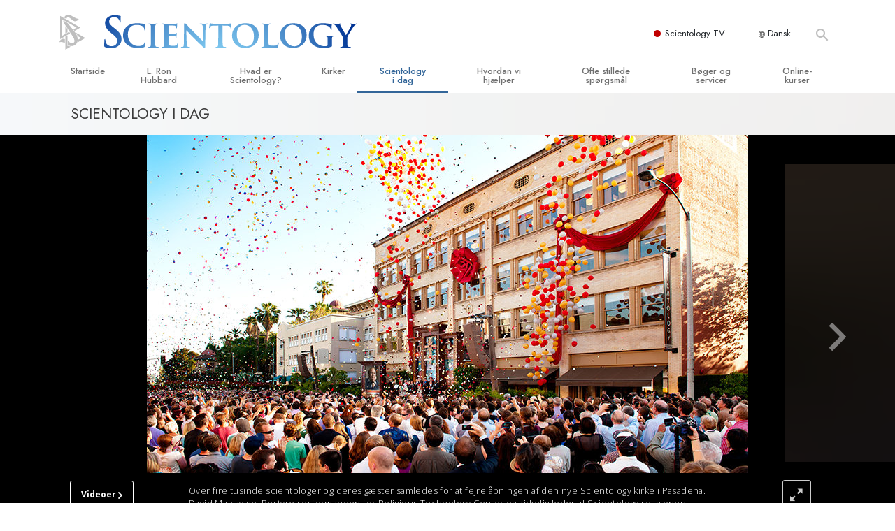

--- FILE ---
content_type: text/html; charset=utf-8
request_url: https://www.scientology.dk/scientology-today/church-openings/church-of-scientology-pasadena.html
body_size: 38740
content:
<!DOCTYPE html>
<html lang="da-DK" itemscope itemtype="http://schema.org/WebPage">
<head>
<meta charset="utf-8">








	<meta http-equiv="X-UA-Compatible" content="IE=edge">
<meta name="viewport" content="width=device-width, initial-scale=1, shrink-to-fit=no">



	
	<title>En ny Ideel Scientology kirke bydes velkommen til historisk bygning i Rosernes by</title>
	<meta property="local-search-title" content="En ny Ideel Scientology kirke bydes velkommen til historisk bygning i Rosernes by" />



<meta name="facebook-domain-verification" content="5fiylhjs3p0sadccmvhn5r1xhzsezm" />  






<meta name="description" content="Den Ideelle Org betjener San Gabriel Valley fra dens fuldstændigt istandsatte hjem i det historiske gamle Pasadena." />

<meta itemprop="datePublished" content="2010-07-18" />
<meta itemprop="publisher" content="Scientology" />
<meta property="article:published_time" content="2010-07-18T00:00:00Z" />

<meta property="fb:admins" content="633862040" />













	






<script type="application/ld+json">
{
  "@context": "https://schema.org",
  "@type": "WebSite",
  
  "name": "Scientology kirkens officielle hjemmeside: L. Ron Hubbard, Dianetics, Hvad er Scientology?, bøger, tro, David Miscavige",
  "alternateName": ["Scientology", "scientology.dk"],
  
  "url": "https://www.scientology.dk/"
}
</script>


<meta property="og:url" content="https://www.scientology.dk/scientology-today/church-openings/church-of-scientology-pasadena.html" />

<meta property="og:site_name" content="Scientology kirkens officielle hjemmeside: L. Ron Hubbard, Dianetics, Hvad er Scientology?, bøger, tro, David Miscavige" />

<meta property="og:title" content="En ny Ideel Scientology kirke bydes velkommen til historisk bygning i Rosernes by" />
<meta property="og:description" content="Den Ideelle Org betjener San Gabriel Valley fra dens fuldstændigt istandsatte hjem i det historiske gamle Pasadena." />

<meta property="og:image" content="https://files.scientology.org/imagecache/cropfit@w=1000@cr=0,318,3000,1687/data/www.scientology.org/files/pasadena/Church-of-Scientology-Pasadena-Grand-Opening-Ribbon-Pull-Longshot_SLY9717_da_DK.jpg?k=NsLwSwl7vt" />
<meta property="og:type" content="website" />

<meta name="twitter:card" content="summary_large_image">
<meta name="twitter:title" content="En ny Ideel Scientology kirke bydes velkommen til historisk bygning i Rosernes by">
<meta name="twitter:description" content="Den Ideelle Org betjener San Gabriel Valley fra dens fuldstændigt istandsatte hjem i det historiske gamle Pasadena." >
<meta name="twitter:image" content="https://files.scientology.org/imagecache/cropfit@w=1000@cr=0,318,3000,1687/data/www.scientology.org/files/pasadena/Church-of-Scientology-Pasadena-Grand-Opening-Ribbon-Pull-Longshot_SLY9717_da_DK.jpg?k=NsLwSwl7vt">














<link rel="canonical" href="https://www.scientology.dk/scientology-today/church-openings/church-of-scientology-pasadena.html" />

















<link rel="alternate" hreflang="fr-CA" href="https://fr.scientology.ca/scientology-today/church-openings/church-of-scientology-pasadena.html" />



























<link rel="alternate" hreflang="no-NO" href="https://www.scientologi.no/scientology-today/church-openings/church-of-scientology-pasadena.html" />



<link rel="alternate" hreflang="sv-SE" href="https://www.scientologi.se/scientology-today/church-openings/church-of-scientology-pasadena.html" />



<link rel="alternate" hreflang="fr-FR" href="https://www.scientologie.fr/scientology-today/church-openings/church-of-scientology-pasadena.html" />





<link rel="alternate" hreflang="de-AT" href="https://www.scientology.at/scientology-today/church-openings/church-of-scientology-pasadena.html" />



<link rel="alternate" hreflang="nl-BE" href="https://www.scientology.be/scientology-today/church-openings/church-of-scientology-pasadena.html" />



<link rel="alternate" hreflang="en-CA" href="https://www.scientology.ca/scientology-today/church-openings/church-of-scientology-pasadena.html" />



<link rel="alternate" hreflang="fr-CH" href="https://www.scientology.ch/scientology-today/church-openings/church-of-scientology-pasadena.html" />



<link rel="alternate" hreflang="es-CL" href="https://www.scientology.cl/scientology-today/church-openings/church-of-scientology-pasadena.html" />



<link rel="alternate" hreflang="es-CO" href="https://www.scientology.co/scientology-today/church-openings/church-of-scientology-pasadena.html" />



<link rel="alternate" hreflang="en-NZ" href="https://www.scientology.co.nz/scientology-today/church-openings/church-of-scientology-pasadena.html" />



<link rel="alternate" hreflang="de-DE" href="https://www.scientology.de/scientology-today/church-openings/church-of-scientology-pasadena.html" />



<link rel="alternate" hreflang="da-DK" href="https://www.scientology.dk/scientology-today/church-openings/church-of-scientology-pasadena.html" />



<link rel="alternate" hreflang="es-DO" href="https://www.scientology.do/scientology-today/church-openings/church-of-scientology-pasadena.html" />



<link rel="alternate" hreflang="es-ES" href="https://www.scientology.es/scientology-today/church-openings/church-of-scientology-pasadena.html" />



<link rel="alternate" hreflang="fr-GP" href="https://www.scientology.gp/scientology-today/church-openings/church-of-scientology-pasadena.html" />



<link rel="alternate" hreflang="el-GR" href="https://www.scientology.gr/scientology-today/church-openings/church-of-scientology-pasadena.html" />



<link rel="alternate" hreflang="en-IE" href="https://www.scientology.ie/scientology-today/church-openings/church-of-scientology-pasadena.html" />



<link rel="alternate" hreflang="en-IN" href="https://www.scientology.in/scientology-today/church-openings/church-of-scientology-pasadena.html" />



<link rel="alternate" hreflang="it-IT" href="https://www.scientology.it/scientology-today/church-openings/church-of-scientology-pasadena.html" />



<link rel="alternate" hreflang="ja-JP" href="https://www.scientology.jp/scientology-today/church-openings/church-of-scientology-pasadena.html" />



<link rel="alternate" hreflang="ru-KZ" href="https://www.scientology.kz/scientology-today/church-openings/church-of-scientology-pasadena.html" />



<link rel="alternate" hreflang="nl-NL" href="https://www.scientology.nl/scientology-today/church-openings/church-of-scientology-pasadena.html" />



<link rel="alternate" hreflang="en" href="https://www.scientology.org/scientology-today/church-openings/church-of-scientology-pasadena.html" />



<link rel="alternate" hreflang="en-AU" href="https://www.scientology.org.au/scientology-today/church-openings/church-of-scientology-pasadena.html" />



<link rel="alternate" hreflang="he-IL" href="https://www.scientology.org.il/scientology-today/church-openings/church-of-scientology-pasadena.html" />



<link rel="alternate" hreflang="es-MX" href="https://www.scientology.org.mx/scientology-today/church-openings/church-of-scientology-pasadena.html" />



<link rel="alternate" hreflang="en-NP" href="https://www.scientology.org.np/scientology-today/church-openings/church-of-scientology-pasadena.html" />



<link rel="alternate" hreflang="zh-TW" href="https://www.scientology.org.tw/scientology-today/church-openings/church-of-scientology-pasadena.html" />



<link rel="alternate" hreflang="en-GB" href="https://www.scientology.org.uk/scientology-today/church-openings/church-of-scientology-pasadena.html" />



<link rel="alternate" hreflang="es-VE" href="https://www.scientology.org.ve/scientology-today/church-openings/church-of-scientology-pasadena.html" />



<link rel="alternate" hreflang="en-ZA" href="https://www.scientology.org.za/scientology-today/church-openings/church-of-scientology-pasadena.html" />



<link rel="alternate" hreflang="en-PH" href="https://www.scientology.ph/scientology-today/church-openings/church-of-scientology-pasadena.html" />



<link rel="alternate" hreflang="pt-PT" href="https://www.scientology.pt/scientology-today/church-openings/church-of-scientology-pasadena.html" />



<link rel="alternate" hreflang="ru-RU" href="https://www.scientology.ru/scientology-today/church-openings/church-of-scientology-pasadena.html" />



<link rel="alternate" hreflang="en-RW" href="https://www.scientology.rw/scientology-today/church-openings/church-of-scientology-pasadena.html" />



<link rel="alternate" hreflang="hu-HU" href="https://www.szcientologia.org.hu/scientology-today/church-openings/church-of-scientology-pasadena.html" />














	<!-- <link rel="stylesheet" href="/scss/_combined-aft.css?_=0113a"> -->

	<!-- async cssload -->
	<!-- <link rel="preload" href="/scss/_combined.css?_=0113a" as="style" onload="this.onload=null;this.rel='stylesheet'">
	<noscript><link rel="stylesheet" href="/scss/_combined.css?_=0113a"></noscript> -->
	<!-- end of async css -->

	
    <link rel="preload" as="image" href="https://files.scientology.org/imagecache/cropfit@w=2000@qa=50/data/www.scientology.org/files/banners/gray-solid-color-background_da_DK.jpg?k=LkynIwoH6o" />

    

	
	<link rel="stylesheet" href="/scss/_combined.css?_=0113a">
	
	

	

	<!--  -->
	
	
		
	
	
	<!--  -->

	

	

	<!-- slideshow classnames -->
	

	
		
	

	
	    
	    
	        
	                
	                
	                 
	                
	                
	                	
	                
	        
	    
	

	
		
		<link rel="stylesheet" href="/scss/combined_application.scss?_=0113a">
		
	

	

<script>
WebFontConfig = {
    google: {
        families: [
            
            'Open+Sans:300,400,700,300italic,400italic,700italic',
            'Jost:300,400,500,700,300italic,400italic,500italic,700italic',

        ]
    }
};

(function(d) {
    var wf = d.createElement('script'),
        s = d.scripts[0];
    wf.src = 'https://ajax.googleapis.com/ajax/libs/webfont/1.6.26/webfont.js';
    wf.async = true;
    s.parentNode.insertBefore(wf, s);
})(document);
</script>






	

	
		
			<!-- Global Site Tag (gtag.js) - Google Analytics -->
<script>
  window.dataLayer = window.dataLayer || [];
  function gtag(){dataLayer.push(arguments);}

  gtag('consent', 'default', {
    'ad_storage': 'denied',
    'analytics_storage': 'denied',
    'functionality_storage': 'denied',
    'personalization_storage': 'denied',
    'wait_for_update': 500 // Wait until baner loads
  });

  window.gtagConsentV2 = true;

  gtag('js', new Date());

  gtag('config', 'G-HQ1TBXCEJT', {
  send_page_view: false
});


  gtag('config', 'G-LQBFNWNT3G', {
  send_page_view: false
});
  gtag('config', 'AW-605112126', {
  send_page_view: false
});

// if any org set





</script>


<script async src="https://www.googletagmanager.com/gtag/js?id=G-HQ1TBXCEJT"></script>


<script type="text/plain" data-cookiecategory="targeting">
(function() {
  var ga = document.createElement('script'); ga.type = 'text/javascript'; ga.async = true;
  ga.src = ('https:' == document.location.protocol ? 'https://' : 'http://') + 'stats.g.doubleclick.net/dc.js';
  var s = document.getElementsByTagName('script')[0]; s.parentNode.insertBefore(ga, s);
})();
</script>




		
	

	<script>
		var cacheId = '0113a';
	</script>

	
	<script defer src="/_combined/application.js?_=0113a"></script>
	

	
	<script async src="/_combined/cssrelpreload.js?_=0113a"></script>
	<script async src="/_combined/lazyload.js?_=0113a"></script>
	

	
	<script async src="/_combined/application2.js?_=0113a"></script>
	
	<script async type="text/plain" data-cookiecategory="performance" src="/_combined/sentry.js?_=0113a"></script>
	

	
	<script src="https://tr.standardadmin.org/tr2.js" async></script>
	<script>
	var _tr = window._tr || [];
	</script>
	

</head>




<body class="preload   path-scientology-today path-scientology-today-church-openings path-scientology-today-church-openings-church-of-scientology-pasadena_html path-scientology-today-church-openings-church-of-scientology-pasadena type-news-article home-no-overlap  templated-slider-build-2-1 templated-slider-slideset-pasadena templated-slider-style-dynamic-image-sizing">




<div class="search">
    <div class="search__form">
        <button class="btn btn--search-close" aria-label="Close search form">
            <img class="search-button--close-icon" src="/images/close-icon.svg" alt="">
        </button>
        <form class="" action="/search/">
            
            
                
            
            <div class="search__form---icon">
                <span class="icon-search"></span>
            </div>
            <input class="search__input" name="q" type="search" placeholder="Søg ..." autocomplete="off" autocorrect="off" autocapitalize="off" spellcheck="false" />
            <span class="d-none d-md-block search__info">Tryk ENTER for at søge eller ESC for at lukke</span>
        </form>
    </div>
</div><!-- /search -->

<!-- Videos for Org Sites -->







    




<div id="outer_shell">

    
        
<div class="container relative">
    <div class="external-navigation">
        
        <div class="external-navigation--item external-navigation--scntv">
            <!-- <a href="https://www.scientology.tv/da" target="_blank" class="no-decoration external-navigation--item-link"> -->
            <a href="https://www.scientology.tv/da/" target="_blank" class="no-decoration external-navigation--item-link">
                <span class="external-navigation--scntv--icon"></span>
                Scientology TV
                <span class="external-navigation--icon icon-external-link"></span>
            </a>
        </div>
        
        




<nav class="external-language-selector external-language-selector__v2 external-language">
    <div>
        <div class="external-navigation--item">
            
            <img src="/images/language-globe.svg" class="language-globe-white" alt="Language">
            <img src="/images/language-globe-gray.svg" class="language-globe-dark" alt="Language">
            Dansk
        </div>
        <!-- <span class="selector"><span class="bordered">da</span> SPROG 
            <img class="arrow-svg arrow-svg-right" src="/images/arrow-right-white.svg" alt="">
        </span> -->
    </div>
    <ul>

        <a class="no-decoration " href="https://www.scientology.org.tw/scientology-today/church-openings/church-of-scientology-pasadena.html">繁體中文 &#124; <span>Chinese</span></a>
        <a class="no-decoration language__selected" href="https://www.scientology.dk/scientology-today/church-openings/church-of-scientology-pasadena.html">Dansk &#124; <span>Danish</span></a>
        <a class="no-decoration " href="https://www.scientology.de/scientology-today/church-openings/church-of-scientology-pasadena.html">Deutsch &#124; <span>German</span></a>
        <a class="no-decoration " href="https://www.scientology.org/scientology-today/church-openings/church-of-scientology-pasadena.html">English &#124; <span>English</span></a>
        <a class="no-decoration " href="https://www.scientology.gr/scientology-today/church-openings/church-of-scientology-pasadena.html">Ελληνικά &#124; <span>Greek</span></a>
        <a class="no-decoration " href="https://www.scientology.org.mx/scientology-today/church-openings/church-of-scientology-pasadena.html">Español (Latino) &#124; <span>Spanish</span></a>
        <a class="no-decoration " href="https://www.scientology.es/scientology-today/church-openings/church-of-scientology-pasadena.html">Español (Castellano) &#124; <span>Castilian</span></a>
        <a class="no-decoration " href="https://www.scientologie.fr/scientology-today/church-openings/church-of-scientology-pasadena.html">Français &#124; <span>French</span></a>
        <a class="no-decoration " href="https://www.scientology.org.il/scientology-today/church-openings/church-of-scientology-pasadena.html">עברית &#124; <span>Hebrew</span></a>
        
        <a class="no-decoration " href="https://www.scientology.it/scientology-today/church-openings/church-of-scientology-pasadena.html">Italiano &#124; <span>Italian</span></a>
        <a class="no-decoration " href="https://www.scientology.jp/scientology-today/church-openings/church-of-scientology-pasadena.html">日本語 &#124; <span>Japanese</span></a>
        <a class="no-decoration " href="https://www.szcientologia.org.hu/scientology-today/church-openings/church-of-scientology-pasadena.html">Magyar &#124; <span>Hungarian</span></a>
        <a class="no-decoration " href="https://www.scientology.nl/scientology-today/church-openings/church-of-scientology-pasadena.html">Nederlands &#124; <span>Dutch</span></a>
        <a class="no-decoration " href="https://www.scientologi.no/scientology-today/church-openings/church-of-scientology-pasadena.html">Norsk &#124; <span>Norwegian</span></a>
        <a class="no-decoration " href="https://www.scientology.pt/scientology-today/church-openings/church-of-scientology-pasadena.html">Português &#124; <span>Portuguese</span></a>
        <a class="no-decoration " href="https://www.scientology.ru/scientology-today/church-openings/church-of-scientology-pasadena.html">Русский &#124; <span>Russian</span></a>
        
        <a class="no-decoration " href="https://www.scientologi.se/scientology-today/church-openings/church-of-scientology-pasadena.html">Svenska &#124; <span>Swedish</span></a>

        
        
    </ul>
</nav>

        
        <div class="btn--search"><span class="icon-search"></span></svg></div>
    </div>
</div>

    

    <div id="shell">

        




    <div class="org-site-name">
        
        
            
        
    </div>



<div class="banner-wrapper">
    <div class="banner-wrapper-container banner-wrapper-container__area-name">
        <div class="container">
            <div class="banner-wrapper--row row align-items-center justify-content-around justify-content-md-between">
                <div class="hamburger hamburger--slider-r hamburger-menu d-md-none">
                    <div class="hamburger-box">
                        <div class="hamburger-inner"></div>
                    </div>
                </div>
                
                <div class="d-flex align-items-center banner--logo">
    <div class="hamburger hamburger--slider-r hamburger-menu d-none d-md-block d-lg-none mr-2">
        <div class="hamburger-box">
            <div class="hamburger-inner"></div>
        </div>
    </div>

    <a class="no-decoration d-block w-100 scn-logo-link " href="/" itemscope itemtype="http://schema.org/Brand" class="">
        <div class="logo-on-light d-flex align-items-center">
            <div class="s-double-tri d-none d-md-block">
                
                
                    <img itemprop="logo" class="scn-symbol" src="/images/scientology-gray-logo.svg" alt="Scientology">
                
            </div>

            <div class="d-flex align-items-end scientology-logo-light">

                
                    <img itemprop="logo" class="scn-logo light-logo" src="/images/scientology-logo-white.svg">
                

                

                <img itemprop="logo" class="scn-logo dark-logo" src="/images/scientology-logos/scientology-logo-dark_en.svg">
                

                <div class="org-site-name">
                    
                </div>
            </div>


        </div>
    </a>
</div>

                <button class="btn btn--search d-md-none">
                    <div class="icon icon--search">
                        <span class="icon-search"></span>
                    </div>
                </button>

                 <div class="banner-subtool-row d-none d-md-flex align-items-center justify-content-end">
                    <div class="hamburger hamburger--slider-r hamburger-menu hamburger-menu__inverted wide-header__inverted--visible-lg">
                        <div class="hamburger-box">
                            <div class="hamburger-inner"></div>
                        </div>
                    </div>
                    
                    
                    
                <!-- 
                    <a href="/search.html" class="search-icon">
                        <img class="wide-header__hidden" src="/images/search-icon.svg" alt="">
                        <img class="wide-header__visible" src="/images/search-icon-white.svg" alt="">
                -->
                    </a>
                 </div>
            </div>
        </div>
    </div>
</div>

        








<div class="primary-nav-wrapper ">
	<div class="primary-nav-menu container d-none d-lg-block">
		<ul class="top-menu">
			
				
				
					<li class="menu-item   nav-trail-false">
						<div class="rel">
							
							<!-- For orgs /news/ send to grand opening if we don't have any news -->
							

							
							<a href="/"  class="menu-link">
								Startside
							</a>
							
							
						</div>

					</li>
				
			
				
				
					<li class="menu-item   nav-trail-false">
						<div class="rel">
							
							<!-- For orgs /news/ send to grand opening if we don't have any news -->
							

							
							<a href="/l-ron-hubbard/"  class="menu-link">
								L. Ron Hubbard
							</a>
							
							
						</div>

					</li>
				
			
				
				
					<li class="menu-item   parent nav-trail-false">
						<div class="rel">
							
							<!-- For orgs /news/ send to grand opening if we don't have any news -->
							

							
							<a href="/what-is-scientology/"  class="menu-link">
								Hvad er Scientology?
							</a>
							
								<div class="frog"> <!-- back -->
									<ul class="second-level">
										
											<li >
												<a href="/what-is-scientology/" class="menu-link title">
													Anskuelser og udøvelser
												</a>
											</li>
										
											<li >
												<a href="/what-is-scientology/the-scientology-creeds-and-codes/" class="menu-link title">
													Scientologys tro og kodekser
												</a>
											</li>
										
											<li >
												<a href="/what-is-scientology/what-scientologists-say-about-scientology.html" class="menu-link title">
													Hvad scientologer siger om Scientology
												</a>
											</li>
										
											<li >
												<a href="/video/meet-a-scientologist.html" class="menu-link title">
													Mød en scientolog
												</a>
											</li>
										
											<li >
												<a href="/what-is-scientology/inside-a-church-scientology.html" class="menu-link title">
													Indenfor i en Kirke
												</a>
											</li>
										
											<li >
												<a href="/what-is-scientology/basic-principles-of-scientology/" class="menu-link title">
													De grundlæggende principper i Scientology
												</a>
											</li>
										
											<li >
												<a href="/what-is-dianetics/basic-principles-of-scientology/dianetics-understanding-the-mind.html" class="menu-link title">
													En introduktion til Dianetics
												</a>
											</li>
										
											<li >
												<a href="/what-is-scientology/love-hate-what-is-greatness.html" class="menu-link title">
													Kærlighed og had –<br/>Hvad er storhed?
												</a>
											</li>
										
									</ul>
								</div>
							
							
						</div>

					</li>
				
			
				
				
					<li class="menu-item   parent nav-trail-false">
						<div class="rel">
							
							<!-- For orgs /news/ send to grand opening if we don't have any news -->
							

							
							<a href="/churches/"  class="menu-link">
								Kirker
							</a>
							
								<div class="frog"> <!-- back -->
									<ul class="second-level">
										
											<li >
												<a href="/churches/locator.html" class="menu-link title">
													Find en kirke
												</a>
											</li>
										
											<li >
												<a href="/churches/ideal-orgs/" class="menu-link title">
													Ideelle Scientology Kirker
												</a>
											</li>
										
											<li >
												<a href="/churches/advanced-scientology-organizations/" class="menu-link title">
													Avancerede Organisationer
												</a>
											</li>
										
											<li >
												<a href="/churches/flag-land-base/" class="menu-link title">
													Flag Landbasen
												</a>
											</li>
										
											<li >
												<a href="/churches/freewinds/" class="menu-link title">
													Freewinds
												</a>
											</li>
										
											<li >
												<a href="/churches/bringing-scientology-world/" class="menu-link title">
													Bringer Scientology ud til hele verden
												</a>
											</li>
										
									</ul>
								</div>
							
							
						</div>

					</li>
				
			
				
			
				
				
					<li class="menu-item   parent nav-trail-true">
						<div class="rel">
							
							<!-- For orgs /news/ send to grand opening if we don't have any news -->
							

							
							<a href="/scientology-today/"  class="menu-link">
								Scientology i dag
							</a>
							
								<div class="frog"> <!-- back -->
									<ul class="second-level">
										
											<li >
												<a href="/scientology-today/category/expansion/" class="menu-link title">
													Indvielser
												</a>
											</li>
										
											<li >
												<a href="/scientology-today/category/scientology-events/" class="menu-link title">
													Scientology arrangementer
												</a>
											</li>
										
											<li >
												<a href="/david-miscavige/" class="menu-link title">
													David Miscavige – kirkelig leder af Scientology
												</a>
											</li>
										
									</ul>
								</div>
							
							
						</div>

					</li>
				
			
				
				
					<li class="menu-item   parent nav-trail-false">
						<div class="rel">
							
							<!-- For orgs /news/ send to grand opening if we don't have any news -->
							

							
							<a href="/how-we-help/"  class="menu-link">
								Hvordan vi hjælper
							</a>
							
								<div class="frog"> <!-- back -->
									<ul class="second-level">
										
											<li >
												<a href="/how-we-help/way-to-happiness/" class="menu-link title">
													Vejen til lykke
												</a>
											</li>
										
											<li >
												<a href="/how-we-help/applied-scholastics/" class="menu-link title">
													Applied Scholastics
												</a>
											</li>
										
											<li >
												<a href="/how-we-help/criminon/" class="menu-link title">
													Criminon
												</a>
											</li>
										
											<li >
												<a href="/how-we-help/narconon/" class="menu-link title">
													Narconon
												</a>
											</li>
										
											<li >
												<a href="/how-we-help/truth-about-drugs/" class="menu-link title">
													Sandheden om stoffer
												</a>
											</li>
										
											<li >
												<a href="/how-we-help/human-rights/" class="menu-link title">
													United for Menneskerettigheder
												</a>
											</li>
										
											<li >
												<a href="/how-we-help/citizens-commission-on-human-rights/" class="menu-link title">
													Medborgernes Menneske&shy;rettigheds&shy;kommission
												</a>
											</li>
										
											<li >
												<a href="/how-we-help/volunteer-ministers/" class="menu-link title">
													Scientology Kirkens Frivillige Hjælpere
												</a>
											</li>
										
									</ul>
								</div>
							
							
						</div>

					</li>
				
			
				
				
					<li class="menu-item   parent nav-trail-false">
						<div class="rel">
							
							<!-- For orgs /news/ send to grand opening if we don't have any news -->
							

							
							<a href="/faq/"  class="menu-link">
								Ofte stillede spørgsmål
							</a>
							
								<div class="frog"> <!-- back -->
									<ul class="second-level">
										
											<li >
												<a href="/faq/background-and-basic-principles/what-does-the-word-scientology-mean.html" class="menu-link title">
													Baggrund og grundprincipper
												</a>
											</li>
										
											<li >
												<a href="/faq/inside-a-church-of-scientology/what-goes-scientology-church.html" class="menu-link title">
													Indenfor i en Kirke
												</a>
											</li>
										
											<li >
												<a href="/faq/the-organization-of-scientology/how-is-the-church-of-scientology-structured.html" class="menu-link title">
													Scientology organisationerne
												</a>
											</li>
										
									</ul>
								</div>
							
							
						</div>

					</li>
				
			
				
				
					<li class="menu-item   parent nav-trail-false">
						<div class="rel">
							
							<!-- For orgs /news/ send to grand opening if we don't have any news -->
							

							
							<a href="/store/category/beginning-books.html"  class="menu-link">
								Bøger og servicer
							</a>
							
								<div class="frog"> <!-- back -->
									<ul class="second-level">
										
											<li >
												<a href="/store/category/beginning-books.html" class="menu-link title">
													Begynderbøger
												</a>
											</li>
										
											<li >
												<a href="/store/category/beginning-audiobooks.html" class="menu-link title">
													Lydbøger
												</a>
											</li>
										
											<li >
												<a href="/store/category/classics-lectures.html" class="menu-link title">
													Introducerende foredrag
												</a>
											</li>
										
											<li >
												<a href="/store/category/books-on-film.html" class="menu-link title">
													Introduktionsfilm
												</a>
											</li>
										
											<li >
												<a href="/beginning-services/" class="menu-link title">
													Begynderservice
												</a>
											</li>
										
									</ul>
								</div>
							
							
						</div>

					</li>
				
			
				
				
					<li class="menu-item   parent nav-trail-false">
						<div class="rel">
							
							<!-- For orgs /news/ send to grand opening if we don't have any news -->
							

							
							<a href="/courses/"  class="menu-link">
								Online-kurser
							</a>
							
								<div class="frog"> <!-- back -->
									<ul class="second-level">
										
											<li >
												<a href="/courses/conflicts/overview.html" class="menu-link title">
													Hvordan man løser konflikter
												</a>
											</li>
										
											<li >
												<a href="/courses/dynamics/overview.html" class="menu-link title">
													Tilværelsens dynamikker
												</a>
											</li>
										
											<li >
												<a href="/courses/understanding/overview.html" class="menu-link title">
													Bestanddelene af forståelse
												</a>
											</li>
										
											<li >
												<a href="/courses/solutions/overview.html" class="menu-link title">
													Løsninger til farlige omgivelser
												</a>
											</li>
										
											<li >
												<a href="/courses/assists/overview.html" class="menu-link title">
													Assister ved sygdom og skader
												</a>
											</li>
										
											<li >
												<a href="/courses/integrity/overview.html" class="menu-link title">
													Integritet og ærlighed
												</a>
											</li>
										
											<li >
												<a href="/courses/marriage/overview.html" class="menu-link title">
													Ægteskab
												</a>
											</li>
										
											<li >
												<a href="/courses/tone-scale/overview.html" class="menu-link title">
													Følelsernes Toneskala
												</a>
											</li>
										
											<li >
												<a href="/courses/drugs/overview.html" class="menu-link title">
													Løsninger til stoffer
												</a>
											</li>
										
											<li >
												<a href="/courses/children/overview.html" class="menu-link title">
													Børn
												</a>
											</li>
										
											<li >
												<a href="/courses/tools/overview.html" class="menu-link title">
													Redskaber til arbejdspladsen
												</a>
											</li>
										
											<li >
												<a href="/courses/conditions/overview.html" class="menu-link title">
													Etik og tilstandene
												</a>
											</li>
										
											<li >
												<a href="/courses/suppression/overview.html" class="menu-link title">
													Årsagen til undertrykkelse
												</a>
											</li>
										
											<li >
												<a href="/courses/investigations/overview.html" class="menu-link title">
													Undersøgelser
												</a>
											</li>
										
											<li >
												<a href="/courses/organizing/overview.html" class="menu-link title">
													Organiseringens grundlag
												</a>
											</li>
										
											<li >
												<a href="/courses/public-relations/overview.html" class="menu-link title">
													Det grundlæggende om public relations
												</a>
											</li>
										
											<li >
												<a href="/courses/targets/overview.html" class="menu-link title">
													Targets og mål
												</a>
											</li>
										
											<li >
												<a href="/courses/study/overview.html" class="menu-link title">
													Studieteknologien
												</a>
											</li>
										
											<li >
												<a href="/courses/communication/overview.html" class="menu-link title">
													Kommunikation
												</a>
											</li>
										
									</ul>
								</div>
							
							
						</div>

					</li>
				
			
		</ul>
	</div>
</div>








<div class="nav-bar">
	<ul>
		
			
			<li class="nav-bar--link" data-menuid="0">
				
				<!-- For orgs /news/ send to grand opening if we don't have any news -->
				
				
				
				<a href="/"  class="menu-link no-decoration">
					
						<img class="nav-bar--arrow" src="/org-logo/arrow-right.svg?color=336699" alt="">
					
					STARTSIDE
				</a>
				
			</li>

			

		
			
			<li class="nav-bar--link" data-menuid="1">
				
				<!-- For orgs /news/ send to grand opening if we don't have any news -->
				
				
				
				<a href="/l-ron-hubbard/"  class="menu-link no-decoration">
					
						<img class="nav-bar--arrow" src="/org-logo/arrow-right.svg?color=336699" alt="">
					
					L. RON HUBBARD
				</a>
				
			</li>

			

		
			
			<li class="nav-bar--link" data-menuid="2">
				
				<!-- For orgs /news/ send to grand opening if we don't have any news -->
				
				
				
				<a href="/what-is-scientology/"  class="menu-link no-decoration">
					
						<img class="nav-bar--arrow" src="/org-logo/arrow-right.svg?color=336699" alt="">
					
					HVAD ER SCIENTOLOGY?
				</a>
				
			</li>

			
				<div class="nav-bar--frog" data-menuid="2">
					<ul class="nav-bar--second-level">
						
							<li>
								<a href="/what-is-scientology/" class="nav-bar--second-level__link">
									Anskuelser og udøvelser
								</a>
							</li>
						
							<li>
								<a href="/what-is-scientology/the-scientology-creeds-and-codes/" class="nav-bar--second-level__link">
									Scientologys tro og kodekser
								</a>
							</li>
						
							<li>
								<a href="/what-is-scientology/what-scientologists-say-about-scientology.html" class="nav-bar--second-level__link">
									Hvad scientologer siger om Scientology
								</a>
							</li>
						
							<li>
								<a href="/video/meet-a-scientologist.html" class="nav-bar--second-level__link">
									Mød en scientolog
								</a>
							</li>
						
							<li>
								<a href="/what-is-scientology/inside-a-church-scientology.html" class="nav-bar--second-level__link">
									Indenfor i en Kirke
								</a>
							</li>
						
							<li>
								<a href="/what-is-scientology/basic-principles-of-scientology/" class="nav-bar--second-level__link">
									De grundlæggende principper i Scientology
								</a>
							</li>
						
							<li>
								<a href="/what-is-dianetics/basic-principles-of-scientology/dianetics-understanding-the-mind.html" class="nav-bar--second-level__link">
									En introduktion til Dianetics
								</a>
							</li>
						
							<li>
								<a href="/what-is-scientology/love-hate-what-is-greatness.html" class="nav-bar--second-level__link">
									Kærlighed og had –<br/>Hvad er storhed?
								</a>
							</li>
						
					</ul>
				</div>
			

		
			
			<li class="nav-bar--link" data-menuid="3">
				
				<!-- For orgs /news/ send to grand opening if we don't have any news -->
				
				
				
				<a href="/churches/"  class="menu-link no-decoration">
					
						<img class="nav-bar--arrow" src="/org-logo/arrow-right.svg?color=336699" alt="">
					
					KIRKER
				</a>
				
			</li>

			
				<div class="nav-bar--frog" data-menuid="3">
					<ul class="nav-bar--second-level">
						
							<li>
								<a href="/churches/locator.html" class="nav-bar--second-level__link">
									Find en kirke
								</a>
							</li>
						
							<li>
								<a href="/churches/ideal-orgs/" class="nav-bar--second-level__link">
									Ideelle Scientology Kirker
								</a>
							</li>
						
							<li>
								<a href="/churches/advanced-scientology-organizations/" class="nav-bar--second-level__link">
									Avancerede Organisationer
								</a>
							</li>
						
							<li>
								<a href="/churches/flag-land-base/" class="nav-bar--second-level__link">
									Flag Landbasen
								</a>
							</li>
						
							<li>
								<a href="/churches/freewinds/" class="nav-bar--second-level__link">
									Freewinds
								</a>
							</li>
						
							<li>
								<a href="/churches/bringing-scientology-world/" class="nav-bar--second-level__link">
									Bringer Scientology ud til hele verden
								</a>
							</li>
						
					</ul>
				</div>
			

		
			
			<li class="nav-bar--link" data-menuid="4">
				
				<!-- For orgs /news/ send to grand opening if we don't have any news -->
				
				
				
				<a href="/daily-connect/"  class="menu-link no-decoration">
					
						<img class="nav-bar--arrow" src="/org-logo/arrow-right.svg?color=336699" alt="">
					
					FORBIND DAGLIGT
				</a>
				
			</li>

			
				<div class="nav-bar--frog" data-menuid="4">
					<ul class="nav-bar--second-level">
						
							<li>
								<a href="/daily-connect/scientologists-at-life/" class="nav-bar--second-level__link">
									Scientologister @livet
								</a>
							</li>
						
							<li>
								<a href="/staywell/" class="nav-bar--second-level__link">
									Hvordan Du Forbliver Rask
								</a>
							</li>
						
					</ul>
				</div>
			

		
			
			<li class="nav-bar--link" data-menuid="5">
				
				<!-- For orgs /news/ send to grand opening if we don't have any news -->
				
				
				
				<a href="/scientology-today/"  class="menu-link no-decoration">
					
						<img class="nav-bar--arrow" src="/org-logo/arrow-right.svg?color=336699" alt="">
					
					SCIENTOLOGY I DAG
				</a>
				
			</li>

			
				<div class="nav-bar--frog" data-menuid="5">
					<ul class="nav-bar--second-level">
						
							<li>
								<a href="/scientology-today/category/expansion/" class="nav-bar--second-level__link">
									Indvielser
								</a>
							</li>
						
							<li>
								<a href="/scientology-today/category/scientology-events/" class="nav-bar--second-level__link">
									Scientology arrangementer
								</a>
							</li>
						
							<li>
								<a href="/david-miscavige/" class="nav-bar--second-level__link">
									David Miscavige – kirkelig leder af Scientology
								</a>
							</li>
						
					</ul>
				</div>
			

		
			
			<li class="nav-bar--link" data-menuid="6">
				
				<!-- For orgs /news/ send to grand opening if we don't have any news -->
				
				
				
				<a href="/how-we-help/"  class="menu-link no-decoration">
					
						<img class="nav-bar--arrow" src="/org-logo/arrow-right.svg?color=336699" alt="">
					
					HVORDAN VI HJÆLPER
				</a>
				
			</li>

			
				<div class="nav-bar--frog" data-menuid="6">
					<ul class="nav-bar--second-level">
						
							<li>
								<a href="/how-we-help/way-to-happiness/" class="nav-bar--second-level__link">
									Vejen til lykke
								</a>
							</li>
						
							<li>
								<a href="/how-we-help/applied-scholastics/" class="nav-bar--second-level__link">
									Applied Scholastics
								</a>
							</li>
						
							<li>
								<a href="/how-we-help/criminon/" class="nav-bar--second-level__link">
									Criminon
								</a>
							</li>
						
							<li>
								<a href="/how-we-help/narconon/" class="nav-bar--second-level__link">
									Narconon
								</a>
							</li>
						
							<li>
								<a href="/how-we-help/truth-about-drugs/" class="nav-bar--second-level__link">
									Sandheden om stoffer
								</a>
							</li>
						
							<li>
								<a href="/how-we-help/human-rights/" class="nav-bar--second-level__link">
									United for Menneskerettigheder
								</a>
							</li>
						
							<li>
								<a href="/how-we-help/citizens-commission-on-human-rights/" class="nav-bar--second-level__link">
									Medborgernes Menneske&shy;rettigheds&shy;kommission
								</a>
							</li>
						
							<li>
								<a href="/how-we-help/volunteer-ministers/" class="nav-bar--second-level__link">
									Scientology Kirkens Frivillige Hjælpere
								</a>
							</li>
						
					</ul>
				</div>
			

		
			
			<li class="nav-bar--link" data-menuid="7">
				
				<!-- For orgs /news/ send to grand opening if we don't have any news -->
				
				
				
				<a href="/faq/"  class="menu-link no-decoration">
					
						<img class="nav-bar--arrow" src="/org-logo/arrow-right.svg?color=336699" alt="">
					
					OFTE STILLEDE SPØRGSMÅL
				</a>
				
			</li>

			
				<div class="nav-bar--frog" data-menuid="7">
					<ul class="nav-bar--second-level">
						
							<li>
								<a href="/faq/background-and-basic-principles/what-does-the-word-scientology-mean.html" class="nav-bar--second-level__link">
									Baggrund og grundprincipper
								</a>
							</li>
						
							<li>
								<a href="/faq/inside-a-church-of-scientology/what-goes-scientology-church.html" class="nav-bar--second-level__link">
									Indenfor i en Kirke
								</a>
							</li>
						
							<li>
								<a href="/faq/the-organization-of-scientology/how-is-the-church-of-scientology-structured.html" class="nav-bar--second-level__link">
									Scientology organisationerne
								</a>
							</li>
						
					</ul>
				</div>
			

		
			
			<li class="nav-bar--link" data-menuid="8">
				
				<!-- For orgs /news/ send to grand opening if we don't have any news -->
				
				
				
				<a href="/store/category/beginning-books.html"  class="menu-link no-decoration">
					
						<img class="nav-bar--arrow" src="/org-logo/arrow-right.svg?color=336699" alt="">
					
					BØGER OG SERVICER
				</a>
				
			</li>

			
				<div class="nav-bar--frog" data-menuid="8">
					<ul class="nav-bar--second-level">
						
							<li>
								<a href="/store/category/beginning-books.html" class="nav-bar--second-level__link">
									Begynderbøger
								</a>
							</li>
						
							<li>
								<a href="/store/category/beginning-audiobooks.html" class="nav-bar--second-level__link">
									Lydbøger
								</a>
							</li>
						
							<li>
								<a href="/store/category/classics-lectures.html" class="nav-bar--second-level__link">
									Introducerende foredrag
								</a>
							</li>
						
							<li>
								<a href="/store/category/books-on-film.html" class="nav-bar--second-level__link">
									Introduktionsfilm
								</a>
							</li>
						
							<li>
								<a href="/beginning-services/" class="nav-bar--second-level__link">
									Begynderservice
								</a>
							</li>
						
					</ul>
				</div>
			

		
			
			<li class="nav-bar--link" data-menuid="9">
				
				<!-- For orgs /news/ send to grand opening if we don't have any news -->
				
				
				
				<a href="/courses/"  class="menu-link no-decoration">
					
						<img class="nav-bar--arrow" src="/org-logo/arrow-right.svg?color=336699" alt="">
					
					ONLINE-KURSER
				</a>
				
			</li>

			
				<div class="nav-bar--frog" data-menuid="9">
					<ul class="nav-bar--second-level">
						
							<li>
								<a href="/courses/conflicts/overview.html" class="nav-bar--second-level__link">
									Hvordan man løser konflikter
								</a>
							</li>
						
							<li>
								<a href="/courses/dynamics/overview.html" class="nav-bar--second-level__link">
									Tilværelsens dynamikker
								</a>
							</li>
						
							<li>
								<a href="/courses/understanding/overview.html" class="nav-bar--second-level__link">
									Bestanddelene af forståelse
								</a>
							</li>
						
							<li>
								<a href="/courses/solutions/overview.html" class="nav-bar--second-level__link">
									Løsninger til farlige omgivelser
								</a>
							</li>
						
							<li>
								<a href="/courses/assists/overview.html" class="nav-bar--second-level__link">
									Assister ved sygdom og skader
								</a>
							</li>
						
							<li>
								<a href="/courses/integrity/overview.html" class="nav-bar--second-level__link">
									Integritet og ærlighed
								</a>
							</li>
						
							<li>
								<a href="/courses/marriage/overview.html" class="nav-bar--second-level__link">
									Ægteskab
								</a>
							</li>
						
							<li>
								<a href="/courses/tone-scale/overview.html" class="nav-bar--second-level__link">
									Følelsernes Toneskala
								</a>
							</li>
						
							<li>
								<a href="/courses/drugs/overview.html" class="nav-bar--second-level__link">
									Løsninger til stoffer
								</a>
							</li>
						
							<li>
								<a href="/courses/children/overview.html" class="nav-bar--second-level__link">
									Børn
								</a>
							</li>
						
							<li>
								<a href="/courses/tools/overview.html" class="nav-bar--second-level__link">
									Redskaber til arbejdspladsen
								</a>
							</li>
						
							<li>
								<a href="/courses/conditions/overview.html" class="nav-bar--second-level__link">
									Etik og tilstandene
								</a>
							</li>
						
							<li>
								<a href="/courses/suppression/overview.html" class="nav-bar--second-level__link">
									Årsagen til undertrykkelse
								</a>
							</li>
						
							<li>
								<a href="/courses/investigations/overview.html" class="nav-bar--second-level__link">
									Undersøgelser
								</a>
							</li>
						
							<li>
								<a href="/courses/organizing/overview.html" class="nav-bar--second-level__link">
									Organiseringens grundlag
								</a>
							</li>
						
							<li>
								<a href="/courses/public-relations/overview.html" class="nav-bar--second-level__link">
									Det grundlæggende om public relations
								</a>
							</li>
						
							<li>
								<a href="/courses/targets/overview.html" class="nav-bar--second-level__link">
									Targets og mål
								</a>
							</li>
						
							<li>
								<a href="/courses/study/overview.html" class="nav-bar--second-level__link">
									Studieteknologien
								</a>
							</li>
						
							<li>
								<a href="/courses/communication/overview.html" class="nav-bar--second-level__link">
									Kommunikation
								</a>
							</li>
						
					</ul>
				</div>
			

		
	</ul>
</div>





        <div id="header_and_content">

            
            <div id="header_container" class="clearfix header-container">
                <div id="header" class="header">
                    <div class="container">
                        














	
	
		
			
		
		
		
	
		
		
		
	
		
		
		
			
				
			
				
			
				
			
				
			
				
			
				
			
				
			
				
			
		
	
		
		
		
			
				
			
				
			
				
			
				
			
				
			
				
			
		
	
		
		
		
			
				
			
				
			
		
	
		
			
		
		
		
			
				
			
				
			
				
			
		
	
		
		
		
			
				
			
				
			
				
			
				
			
				
			
				
			
				
			
				
			
		
	
		
		
		
			
				
			
				
			
				
			
		
	
		
		
		
			
				
			
				
			
				
			
				
			
				
			
		
	
		
		
		
			
				
			
				
			
				
			
				
			
				
			
				
			
				
			
				
			
				
			
				
			
				
			
				
			
				
			
				
			
				
			
				
			
				
			
				
			
				
			
		
	




	
	
	
		
	

	
	
	
	

	
	

	


	
		
		
		
			
				
			
		
	


	
		
		
			
		
			

				
					
				
				
				
				
				
					
						
						
						
					
				
				
			
		
			

				
					
				
				
				
				
				
				
			
		
			

				
					
				
				
				
				
				
				
			
		
	


	
	
		<div class="bs-extender">
			<div class="breadcrumb-nav" style="	background-image: url(https://files.scientology.org/imagecache/cropfit@w=100@bl=0x40@cr=0,426,2932,217/data/www.scientology.org/files/grand-opening/detroit/event/scientology-detroit-opening-wide-ribbon-pull_1CA4881_da_DK.jpg?k=TL8fcQhJAN);">
				<div class="container">
					<div class="breadcrumb-nav--title" itemscope itemtype="https://schema.org/BreadcrumbList">
							
							

								
								<span itemprop="itemListElement" itemscope itemtype="https://schema.org/ListItem">
									<meta itemprop="position" content="1" />
									<a class="breadcrumb-nav--link" href="/scientology-today/" itemprop="item">
										<span itemprop="name">
										
										SCIENTOLOGY I DAG
										</span>
									</a>
								</span>
								

							
					</div>
				</div>
			</div>
		</div>
	



<div class="bs-extender bs-extender__slideshow-holder">
    <div id="header_slideshow_wraper" class="slideshow-wrapper slideshow-main slide-wrapper slideshow-holder container stretched-slideshow org-opening-slideshow bs-slideshow ">
        <div class="loader loader__absolute-centered">Loading...</div>

        

        

        

        <div class="slide-stretcher-outer">
            <div class="slide-stretcher">
                <div class="slide-holder">
                    
                    
                        <slide data-template="slide_template_d" itemscope itemtype="http://schema.org/ImageObject" class="slide-templated-new slide-template-new-d slide-id-dynamic_id-pasadena-0" data-slide-thumb="sprite-imagecache-scalecrop-120x80-auto-data-www-scientology-org-files-pasadena-Church-of-Scientology-Pasadena-Grand-Opening-Ribbon-Pull-Longshot-SLY9717-jpg">

    <div class="item image-item image-item-1 image-holder" data-height="484" data-width="860">
        <img data-ratio="16x9" data-width="860" data-height="484" data-src="/imagecache/cropfit@w=860@cr=0,318,3000,1687/data/www.scientology.org/files/pasadena/Church-of-Scientology-Pasadena-Grand-Opening-Ribbon-Pull-Longshot_SLY9717.jpg?k=iEsoLrVGGp" itemprop="contentUrl" />
    </div>

    <div class="item text-item editable caption-center-below" data-raw-caption="gcui_scientology:nid_1222_0_caption_over_four_thous">
        Over fire tusinde scientologer og deres gæster samledes for at fejre åbningen af den nye Scientology kirke i Pasadena. David Miscavige, Bestyrelsesformanden for Religious Technology Center og kirkelig leder af Scientology religionen, stod for indvielsesceremonien og fik selskab af lokale ledere og embedsmænd.
    </div>

</slide>
                    
                        <slide data-template="slide_template_c" itemscope itemtype="http://schema.org/ImageObject" class="slide-templated-new slide-template-new-c slide-id-dynamic_id-pasadena-1" data-slide-thumb="sprite-imagecache-scalecrop-120x80-auto-data-www-scientology-org-files-pasadena-Church-of-Scientology-Pasadena-Grand-Opening-Opening-Entertainment-JSB1859-jpg">

    <div class="item image-item image-item-1 image-holder" data-width="860" data-height="430">
        <img data-width="860" data-height="430" data-ratio="2x1" data-src="/imagecache/cropfit@w=860@cr=108,150,2892,1446/data/www.scientology.org/files/pasadena/Church-of-Scientology-Pasadena-Grand-Opening-Opening-Entertainment_JSB1859.jpg?k=4YlpMb1Y5e" itemprop="contentUrl" />
    </div>

    <div class="item text-item editable caption-center-below" data-raw-caption="gcui_scientology:nid_1222_1_caption_a_25_piece_marc">
        Den 18. juli 2010 indledte et 25-mands marchorkester indvielsesceremonien for den nye Scientology kirke i Pasadena på 35 Raymond Avenue i byens gamle bydel. Ved den lejlighed fyldte over 4.200 scientologer og gæster gaden for at se snoren blive klippet for den fuldt ud renoverede og restaurerede historiske Braley-bygning.
    </div>

</slide>
                    
                        <slide data-template="slide_template_d" itemscope itemtype="http://schema.org/ImageObject" class="slide-templated-new slide-template-new-d slide-id-dynamic_id-pasadena-2" data-slide-thumb="sprite-imagecache-scalecrop-120x80-auto-data-www-scientology-org-files-pasadena-Church-of-Scientology-Pasadena-Grand-Opening-Ribbon-Pull-Center-ZZZ-3809-jpg">

    <div class="item image-item image-item-1 image-holder" data-height="484" data-width="860">
        <img data-ratio="16x9" data-width="860" data-height="484" data-src="/imagecache/cropfit@w=860@cr=0,96,3000,1687/data/www.scientology.org/files/pasadena/Church-of-Scientology-Pasadena-Grand-Opening-Ribbon-Pull-Center_ZZZ_3809.jpg?k=_qvrsQ_mxK" itemprop="contentUrl" />
    </div>

    <div class="item text-item editable caption-center-below" data-raw-caption="gcui_scientology:nid_1222_2_caption_mr_david_miscav">
        David Miscavige, Bestyrelsesformanden for Religious Technology Center og Scientology religionens kirkelige leder, førte an, da snoren blev klippet for den nye Scientology kirke i Pasadena, der er beliggende i byens historiske gamle by.
    </div>

</slide>
                    
                        <slide data-template="slide_template_d" itemscope itemtype="http://schema.org/ImageObject" class="slide-templated-new slide-template-new-d slide-id-dynamic_id-pasadena-3" data-slide-thumb="sprite-imagecache-scalecrop-120x80-auto-data-www-scientology-org-files-pasadena-Church-of-Scientology-Pasadena-Grand-Opening-David-Miscavige-JSB1974-jpg">

    <div class="item image-item image-item-1 image-holder" data-height="484" data-width="860">
        <img data-ratio="16x9" data-width="860" data-height="484" data-src="/imagecache/cropfit@w=860@cr=0,189,2997,1686/data/www.scientology.org/files/pasadena/Church-of-Scientology-Pasadena-Grand-Opening-David-Miscavige_JSB1974.jpg?k=Wl70IBj25X" itemprop="contentUrl" />
    </div>

    <div class="item text-item editable caption-center-below" data-raw-caption="gcui_scientology:nid_1222_3_caption_speaking_of_wha">
        David Miscavige talte om, hvad denne nye Scientology kirke kan tilbyde både Pasadena og hele San Gabriel Valley, og sagde: ”Jeres ærede borgmester ramte plet, da han bad os om at ’tænke stort og tænke i fremtider.’ Der er nemlig virkelig en masse hjælp, som vi nu må yde. Og det er det løfte, vi giver i dag til byen Pasadena.”
    </div>

</slide>
                    
                        <slide data-template="slide_template_c" itemscope itemtype="http://schema.org/ImageObject" class="slide-templated-new slide-template-new-c slide-id-dynamic_id-pasadena-4" data-slide-thumb="sprite-imagecache-scalecrop-120x80-auto-data-www-scientology-org-files-pasadena-Church-of-Scientology-Pasadena-Grand-Opening-David-Miscavige-HUG4717-jpg">

    <div class="item image-item image-item-1 image-holder" data-width="860" data-height="430">
        <img data-width="860" data-height="430" data-ratio="2x1" data-src="/imagecache/cropfit@w=860@cr=54,399,2898,1449/data/www.scientology.org/files/pasadena/Church-of-Scientology-Pasadena-Grand-Opening-David-Miscavige_HUG4717.jpg?k=xvJgh2T1sX" itemprop="contentUrl" />
    </div>

    <div class="item text-item editable caption-center-below" data-raw-caption="gcui_scientology:nid_1222_4_caption_in_a_final_mess">
        Som afslutning sagde David Miscavige til de tusindvis af scientologer og gæster, der var til stede: ”Vi er engagerede i at hjælpe hele menneskeheden. I denne henseende – og uanset hvor altomfattende og global Scientology religionen er i dag – så glem aldrig, at menneskeheden består af individer. De er hver især unikke på deres egen måde, og de har hver især en historie, som vil gøre dig ked af det, hvis du ikke gør noget ved det. Så tag denne Ideelle Organisation, og få det bedste ud af den.”
    </div>

</slide>
                    
                        <slide data-template="slide_template_j" itemscope itemtype="http://schema.org/ImageObject" class="slide-templated-new slide-template-new-j slide-id-dynamic_id-pasadena-5" data-slide-thumb="sprite-imagecache-scalecrop-120x80-auto-data-www-scientology-org-files-pasadena-Church-of-Scientology-Pasadena-Grand-Opening-Bill-Bogaard-JSB1906-jpg">

    <div class="item image-item image-item-1 image-holder" data-width="620" data-height="496">
        <img data-width="620" data-height="496" data-ratio="5x4" data-src="/imagecache/cropfit@w=620@cr=258,0,2501,2001/data/www.scientology.org/files/pasadena/Church-of-Scientology-Pasadena-Grand-Opening-Bill-Bogaard_JSB1906.jpg?k=Wg2cY47tbd" itemprop="contentUrl" />
    </div>

    <div class="item text-item editable caption-center-right js-vertical-middle" data-raw-caption="gcui_scientology:nid_1222_5_caption_the_honorable_b">
        Bill Bogaard, borgmester i byen Pasadena, hilste den nye kirke velkommen til rosernes by: ”Med denne smukt restaurerede bygning i det gamle Pasadena, repræsenterer kirken ikke kun en voksende religion, men en vigtig faktor for denne bys fremtid. Så det er en fornøjelse for mig at give en hjertelig velkomst til jer og denne ekstraordinære nye Scientology kirke med dens tradition for at bidrage til samfundet.”
    </div>

</slide>
                    
                        <slide data-template="slide_template_j" itemscope itemtype="http://schema.org/ImageObject" class="slide-templated-new slide-template-new-j slide-id-dynamic_id-pasadena-6" data-slide-thumb="sprite-imagecache-scalecrop-120x80-auto-data-www-scientology-org-files-pasadena-Church-of-Scientology-Pasadena-Grand-Opening-Teresa-Grimes-JSB1922-jpg">

    <div class="item image-item image-item-1 image-holder" data-width="620" data-height="496">
        <img data-width="620" data-height="496" data-ratio="5x4" data-src="/imagecache/cropfit@w=620@cr=276,3,2497,1998/data/www.scientology.org/files/pasadena/Church-of-Scientology-Pasadena-Grand-Opening-Teresa-Grimes_JSB1922.jpg?k=McAhmqu5yv" itemprop="contentUrl" />
    </div>

    <div class="item text-item editable caption-center-right js-vertical-middle" data-raw-caption="gcui_scientology:nid_1222_6_caption_architectural_h">
        Arkitektonisk historiker, konservator og bestyrelsesmedlem af Pasadenas Heritage Society, Teresa Grimes: ”I har ikke alene bevaret den fysiske fortid; I har også gjort meget for at sørge for morgendagen både kulturelt og åndeligt.  Jeres engagement i vores samfund har været intet mindre end fremragende, og jeg håber blot, at andre vil følge Scientology kirkens eksempel.”
    </div>

</slide>
                    
                        <slide data-template="slide_template_i" itemscope itemtype="http://schema.org/ImageObject" class="slide-templated-new slide-template-new-i slide-id-dynamic_id-pasadena-7" data-slide-thumb="sprite-imagecache-scalecrop-120x80-auto-data-www-scientology-org-files-pasadena-Church-of-Scientology-Pasadena-Grand-Opening-Paul-Little-JSB1943-jpg">

    <div class="item image-item image-item-1 image-holder" data-width="620" data-height="496">
        <img data-width="620" data-height="496" data-ratio="5x4" data-src="/imagecache/cropfit@w=620@cr=231,0,2501,2001/data/www.scientology.org/files/pasadena/Church-of-Scientology-Pasadena-Grand-Opening-Paul-Little_JSB1943.jpg?k=gHRZ0iLYNR" itemprop="contentUrl" />
    </div>

    <div class="item text-item editable caption-center-left js-vertical-middle" data-raw-caption="gcui_scientology:nid_1222_7_caption_pasadena_chambe">
        Præsident og formand for Pasadenas handelskammer, Paul Little: ”Jeres kirke yder et væsentligt bidrag til handelskammeret, og jeres medlemmer er aktive i hele byen. I er der altid og hjælper med den årlige Tournament of Roses-event, sponserer Pasadenas kunstnere og fører jeres sociale kampagner, der i sig selv er et strålende eksempel på kunstnerisk udtryk og humanitært engagement.”
    </div>

</slide>
                    
                        <slide data-template="slide_template_i" itemscope itemtype="http://schema.org/ImageObject" class="slide-templated-new slide-template-new-i slide-id-dynamic_id-pasadena-8" data-slide-thumb="sprite-imagecache-scalecrop-120x80-auto-data-www-scientology-org-files-pasadena-Church-of-Scientology-Pasadena-Grand-Opening-Nicholas-Benson-JSB1951-jpg">

    <div class="item image-item image-item-1 image-holder" data-width="620" data-height="496">
        <img data-width="620" data-height="496" data-ratio="5x4" data-src="/imagecache/cropfit@w=620@cr=153,0,2501,2001/data/www.scientology.org/files/pasadena/Church-of-Scientology-Pasadena-Grand-Opening-Nicholas-Benson_JSB1951.jpg?k=2her8niNAb" itemprop="contentUrl" />
    </div>

    <div class="item text-item editable caption-center-left js-vertical-middle" data-raw-caption="gcui_scientology:nid_1222_8_caption_dr_nicholas_ben">
        Dr. Nicholas Benson, præsident for Pasadenas forening af præster: ”For hele Pasadena repræsenterer denne dag mere end blot en lejlighed til at byde venner velkommen i deres nye hjem. Dette er en kirke, et åbent fristed, hvor vi har mulighed for at hjælpe os selv, vores kære og hele lokalsamfundet. Jeg vil opfordre alle til at drage mest mulig nytte af denne kirke og ligesom mig tage imod, hvad den har at tilbyde.”
    </div>

</slide>
                    
                        <slide data-template="slide_template_j" itemscope itemtype="http://schema.org/ImageObject" class="slide-templated-new slide-template-new-j slide-id-dynamic_id-pasadena-9" data-slide-thumb="sprite-imagecache-scalecrop-120x80-auto-data-www-scientology-org-files-pasadena-Church-of-Scientology-Pasadena-Grand-Opening-Public-Pouring-Atrium-SLY9742-jpg">

    <div class="item image-item image-item-1 image-holder" data-width="620" data-height="496">
        <img data-width="620" data-height="496" data-ratio="5x4" data-src="/imagecache/cropfit@w=620@cr=198,0,2448,1959/data/www.scientology.org/files/pasadena/Church-of-Scientology-Pasadena-Grand-Opening-Public-Pouring-Atrium_SLY9742.jpg?k=nn39AUtc5K" itemprop="contentUrl" />
    </div>

    <div class="item text-item editable caption-center-right js-vertical-middle" data-raw-caption="gcui_scientology:nid_1222_9_caption_after_the_ribbo">
        Efter snoren var blevet klippet over blev tusindvis af scientologer og gæster vist rundt gennem kirkens fire-etagers atrium med ovenlys, midt i denne fuldt ud restaurerede historiske bygning i hjertet af byens gamle bydel.
    </div>

</slide>
                    
                        <slide data-template="slide_template_b" itemscope itemtype="http://schema.org/ImageObject" class="slide-templated-new slide-template-new-b slide-id-dynamic_id-pasadena-10" data-slide-thumb="sprite-imagecache-scalecrop-120x80-auto-data-www-scientology-org-files-pasadena-Church-of-Scientology-Pasadena-Grand-Opening-Public-in-Displays-Area-SLY9867-jpg">

    <div class="item image-item image-item-1 image-holder" data-width="860" data-height="400">
        <img data-width="860" data-height="400" data-ratio="215x100" data-src="/imagecache/cropfit@w=860@cr=0,333,2625,1221/data/www.scientology.org/files/pasadena/Church-of-Scientology-Pasadena-Grand-Opening-Public-in-Displays-Area_SLY9867.jpg?k=B3F4qXyule" itemprop="contentUrl" />
    </div>

    <div class="item text-item editable caption-center-below" data-raw-caption="gcui_scientology:nid_1222_10_caption_following_the_d">
        Efter indvielsen blev tusindvis vist rundt i informationscenteret i den nye kirke. Dens multimedia-displays viser Scientology religionens anskuelser og udøvelser, dens grundlæggers liv og arv og kirkens mange sociale og opsøgende programmer.
    </div>

</slide>
                    
                        <slide data-template="slide_template_h" itemscope itemtype="http://schema.org/ImageObject" class="slide-templated-new slide-template-new-h slide-id-dynamic_id-pasadena-11" data-slide-thumb="sprite-imagecache-scalecrop-120x80-auto-data-www-scientology-org-files-pasadena-Church-of-Scientology-Pasadena-Grand-Opening-Public-Touring-SLY9840-jpg">

    <div class="item image-item image-item-1 image-holder" data-width="621" data-height="517">
        <img data-width="621" data-height="517" data-ratio="6x5" data-src="/imagecache/cropfit@w=621@cr=111,138,2228,1857/data/www.scientology.org/files/pasadena/Church-of-Scientology-Pasadena-Grand-Opening-Public-Touring_SLY9840.jpg?k=wcAxvV0Noa" itemprop="contentUrl" />
    </div>

    <div class="item text-item editable caption-center-left js-vertical-middle" data-raw-caption="gcui_scientology:nid_1222_11_caption_scientologists_">
        Scientologer og gæster er blevet vist rundt i Pasadena Kirkens kontor for L. Ron Hubbard, Grundlæggeren af Dianetics og Scientology. Enhver Scientology kirke i verden har et kontor for L. Ron Hubbard som et symbol på kirkens respekt for sin grundlægger og for at vise, at kirken er tro mod hans lære, som den kommer til udtryk i religionen.
    </div>

</slide>
                    
                        <slide data-template="slide_template_d" itemscope itemtype="http://schema.org/ImageObject" class="slide-templated-new slide-template-new-d slide-id-dynamic_id-pasadena-12" data-slide-thumb="sprite-imagecache-scalecrop-120x80-auto-data-www-scientology-org-files-pasadena-Church-of-Scientology-Pasadena-Exterior-Dusk-4X5-jpg">

    <div class="item image-item image-item-1 image-holder" data-height="484" data-width="860">
        <img data-ratio="16x9" data-width="860" data-height="484" data-src="/imagecache/cropfit@w=860@cr=0,267,2821,1587/data/www.scientology.org/files/pasadena/Church-of-Scientology-Pasadena-Exterior-Dusk_4X5.jpg?k=2hn6Ay5r_S" itemprop="contentUrl" />
    </div>

    <div class="item text-item editable caption-center-below" data-raw-caption="gcui_scientology:nid_1222_12_caption_at_the_heart_of">
        I hjertet af en af Californiens mest historisk rige byer findes det nye hjem for Scientology Kirken Pasadena. Kendt som Braley-bygningen står dette 5.600 kvadratmeter store vartegn som en officiel milepæl i Pasadenas berømte gamle by, og vil fungere som centrum for kirkens mange sociale og opsøgende programmer for hele San Gabriel Valley.
    </div>

</slide>
                    
                        <slide data-template="slide_template_d" itemscope itemtype="http://schema.org/ImageObject" class="slide-templated-new slide-template-new-d slide-id-dynamic_id-pasadena-13" data-slide-thumb="sprite-imagecache-scalecrop-120x80-auto-data-www-scientology-org-files-reception-church-of-scientology-pasadena-jpg">

    <div class="item image-item image-item-1 image-holder" data-height="484" data-width="860">
        <img data-ratio="16x9" data-width="860" data-height="484" data-src="/imagecache/cropfit@w=860@cr=0,150,3000,1687/data/www.scientology.org/files/reception-church-of-scientology-pasadena.jpg?k=t9ifXt1Xgz" itemprop="contentUrl" />
    </div>

    <div class="item text-item editable caption-center-below" data-raw-caption="gcui_scientology:nid_1222_13_caption_preserved_in_a_">
        Holdt i en unik blanding af gammelt og nyt, byder receptionen i den nye Scientology kirke i Pasadena medlemmer og gæster velkommen til introduktionsforedrag og film samt ture for grupper og enkeltpersoner i det store informationscenter.
    </div>

</slide>
                    
                        <slide data-template="slide_template_e" itemscope itemtype="http://schema.org/ImageObject" class="slide-templated-new slide-template-new-e slide-id-dynamic_id-pasadena-14" data-slide-thumb="sprite-imagecache-scalecrop-120x80-auto-data-www-scientology-org-files-pasadena-15-Church-of-Scientology-Pasadena-Skylight-jpg">

    <div class="item image-item image-item-1 image-holder" data-width="621" data-height="575">
        <img data-width="621" data-height="575" data-ratio="108x100" data-src="/imagecache/cropfit@w=621@cr=100,0,575,533/data/www.scientology.org/files/pasadena/15-Church-of-Scientology-Pasadena-Skylight.jpg?k=zYw0viGY75" itemprop="contentUrl" />
    </div>

    <div class="item text-item editable caption-center-right js-vertical-middle" data-raw-caption="gcui_scientology:nid_1222_14_caption_just_one_of_the">
        Blot en af de fuldt restaurerede sektioner i dette historiske vartegn, er bygningens atrium, der har ovenlys og står fire etager højt midt i den nye Scientology kirke i Pasadena.
    </div>

</slide>
                    
                        <slide data-template="slide_template_i" itemscope itemtype="http://schema.org/ImageObject" class="slide-templated-new slide-template-new-i slide-id-dynamic_id-pasadena-15" data-slide-thumb="sprite-imagecache-scalecrop-120x80-auto-data-www-scientology-org-files-pasadena-16-Church-of-Scientology-Pasadena-Atrium-0-jpg">

    <div class="item image-item image-item-1 image-holder" data-width="620" data-height="496">
        <img data-width="620" data-height="496" data-ratio="5x4" data-src="/imagecache/cropfit@w=620@cr=184,2,1997,1597/data/www.scientology.org/files/pasadena/16-Church-of-Scientology-Pasadena-Atrium_0.jpg?k=VIwZ0vNzvN" itemprop="contentUrl" />
    </div>

    <div class="item text-item editable caption-center-left js-vertical-middle" data-raw-caption="gcui_scientology:nid_1222_15_caption_the_galleria_bu">
        Bygningens atrium er bygget og indrettet i Arts &amp; Crafts-stil, og den fører direkte til det store informationscenter og kontorer, hvor kirkens vidtrækkende humanitære initiativer koordineres.
    </div>

</slide>
                    
                        <slide data-template="slide_template_d" itemscope itemtype="http://schema.org/ImageObject" class="slide-templated-new slide-template-new-d slide-id-dynamic_id-pasadena-16" data-slide-thumb="sprite-imagecache-scalecrop-120x80-auto-data-www-scientology-org-files-displays-church-of-scientology-pasadena-jpg">

    <div class="item image-item image-item-1 image-holder" data-height="484" data-width="860">
        <img data-ratio="16x9" data-width="860" data-height="484" data-src="/imagecache/cropfit@w=860@cr=3,216,2997,1685/data/www.scientology.org/files/displays-church-of-scientology-pasadena.jpg?k=v7azaN0FlS" itemprop="contentUrl" />
    </div>

    <div class="item text-item editable caption-center-below" data-raw-caption="gcui_scientology:nid_1222_16_caption_on_either_side_">
        På begge sider af receptionen findes informationscenteret. Gæster er velkomne til selv at gå rundt og se de mange multimedia-displays, der præsenterer og illustrerer Scientology religionens anskuelser og udøvelser, kirkens mange sociale og opsøgende programmer samt grundlæggeren af Scientology, L. Ron Hubbards, liv og arv.
    </div>

</slide>
                    
                        <slide data-template="slide_template_c" itemscope itemtype="http://schema.org/ImageObject" class="slide-templated-new slide-template-new-c slide-id-dynamic_id-pasadena-17" data-slide-thumb="sprite-imagecache-scalecrop-120x80-auto-data-www-scientology-org-files-seminar-church-of-scientology-pasadena-jpg">

    <div class="item image-item image-item-1 image-holder" data-width="860" data-height="430">
        <img data-width="860" data-height="430" data-ratio="2x1" data-src="/imagecache/cropfit@w=860@cr=42,240,2922,1461/data/www.scientology.org/files/seminar-church-of-scientology-pasadena.jpg?k=Ee259OSeBb" itemprop="contentUrl" />
    </div>

    <div class="item text-item editable caption-center-below" data-raw-caption="gcui_scientology:nid_1222_17_caption_this_seminar_ro">
        Dette seminarlokale har de ideelle omgivelser, hvor mennesker fra alle samfundslag og trosretninger kan stifte bekendtskab med de grundlæggende sandheder i Dianetics og Scientology gennem introduktionsforedrag og -service.
    </div>

</slide>
                    
                        <slide data-template="slide_template_d" itemscope itemtype="http://schema.org/ImageObject" class="slide-templated-new slide-template-new-d slide-id-dynamic_id-pasadena-18" data-slide-thumb="sprite-imagecache-scalecrop-120x80-auto-data-www-scientology-org-files-academy-church-of-scientology-pasadena-jpg">

    <div class="item image-item image-item-1 image-holder" data-height="484" data-width="860">
        <img data-ratio="16x9" data-width="860" data-height="484" data-src="/imagecache/cropfit@w=860@cr=0,87,3000,1687/data/www.scientology.org/files/academy-church-of-scientology-pasadena.jpg?k=n_Gr4OUyGk" itemprop="contentUrl" />
    </div>

    <div class="item text-item editable caption-center-below" data-raw-caption="gcui_scientology:nid_1222_18_caption_students_pursue">
        Studerende fortsætter deres studier af Dianetics og Scientology i kirkens Akademi, der fylder en hel etage i den fuldt ud restaurerede og renoverede bygning.
    </div>

</slide>
                    
                        <slide data-template="slide_template_b" itemscope itemtype="http://schema.org/ImageObject" class="slide-templated-new slide-template-new-b slide-id-dynamic_id-pasadena-19" data-slide-thumb="sprite-imagecache-scalecrop-120x80-auto-data-www-scientology-org-files-purification-center-church-of-scientology-pasadena-jpg">

    <div class="item image-item image-item-1 image-holder" data-width="860" data-height="400">
        <img data-width="860" data-height="400" data-ratio="215x100" data-src="/imagecache/cropfit@w=860@cr=0,156,3000,1395/data/www.scientology.org/files/purification-center-church-of-scientology-pasadena.jpg?k=ehzR_DjT_g" itemprop="contentUrl" />
    </div>

    <div class="item text-item editable caption-center-below" data-raw-caption="gcui_scientology:nid_1222_19_caption_as_both_drug_ab">
        Da både stofmisbrug og forurening er betydelige problemer i det sydlige Californien, giver Pasadena kirkens Renselsescenter medlemmerne mulighed for at deltage i et præcist og nøje overvåget religiøst program – Renselsesprogrammet – der håndterer biokemiske barrierer, der blokerer åndelig fremgang.
    </div>

</slide>
                    
                        <slide data-template="slide_template_d" itemscope itemtype="http://schema.org/ImageObject" class="slide-templated-new slide-template-new-d slide-id-dynamic_id-pasadena-20" data-slide-thumb="sprite-imagecache-scalecrop-120x80-auto-data-www-scientology-org-files-chapel-church-of-scientology-pasadena-jpg">

    <div class="item image-item image-item-1 image-holder" data-height="484" data-width="860">
        <img data-ratio="16x9" data-width="860" data-height="484" data-src="/imagecache/cropfit@w=860@cr=0,69,3000,1687/data/www.scientology.org/files/chapel-church-of-scientology-pasadena.jpg?k=yHXMxWgaGq" itemprop="contentUrl" />
    </div>

    <div class="item text-item editable caption-center-below" data-raw-caption="gcui_scientology:nid_1222_20_caption_with_wall_to_wa">
        Kirkesalen i den nye kirke har væg-til-væg-paneler i glasmosaik med Scientology kodekser og trosbekendelser, og det er her, at der bliver afholdt arrangementer for menigheden – lige fra bryllupper til navngivningsceremonier og søndagssamlinger.
    </div>

</slide>
                    
                        <slide data-template="slide_template_d" itemscope itemtype="http://schema.org/ImageObject" class="slide-templated-new slide-template-new-d slide-id-dynamic_id-pasadena-21" data-slide-thumb="sprite-imagecache-scalecrop-120x80-auto-data-www-scientology-org-files-22-Church-of-Scientology-Pasadena-Office-Of-L-Ron-Hubbard-0-jpg">

    <div class="item image-item image-item-1 image-holder" data-height="484" data-width="860">
        <img data-ratio="16x9" data-width="860" data-height="484" data-src="/imagecache/cropfit@w=860@cr=0,165,3000,1687/data/www.scientology.org/files/22-Church-of-Scientology-Pasadena-Office-Of-L-Ron-Hubbard_0.jpg?k=OCaltVK0z0" itemprop="contentUrl" />
    </div>

    <div class="item text-item editable caption-center-below" data-raw-caption="gcui_scientology:nid_1222_21_caption_as_is_tradition">
        Som det er tradition i alle Scientology organisationer, har Pasadena kirken et kontor for Grundlæggeren L. Ron Hubbard. Som en hyldest til Hubbard og hans værker, viser dette kontor, i hvor høj grad kirken arbejder på at forblive tro mod hans lære og Scientologys mål.
    </div>

</slide>
                    
                    <link rel="preload" href="https://files.scientology.org/sprite/v,[base64].css?c=yr2b9-&amp;k=3Munw9ZZel" as="style" onload="this.rel='stylesheet'">
                    <noscript><link rel="stylesheet" href="https://files.scientology.org/sprite/v,[base64].css?c=yr2b9-&amp;k=3Munw9ZZel"></noscript>
                    <script>
                        
                        
                            var slideshowImageWidth = 65;
                        
                        var slideShowSlides = {"/FURL/imagecache/cropfit@w=860@cr=3,216,2997,1685/data/www.scientology.org/files/displays-church-of-scientology-pasadena.jpg":{"Index":16,"SlideSetId":"","Path":"/FURL/imagecache/cropfit@w=860@cr=3,216,2997,1685/data/www.scientology.org/files/displays-church-of-scientology-pasadena.jpg","Blur":"/FURL/imagecache/cropfit@w=100@bl=0x10@cr=3,216,2997,1685/data/www.scientology.org/files/displays-church-of-scientology-pasadena.jpg?k=bBCDKGb5to","Src1x":"/FURL/imagecache/cropfit@w=860@cr=3,216,2997,1685/data/www.scientology.org/files/displays-church-of-scientology-pasadena.jpg?k=v7azaN0FlS","Src2x":"/FURL/imagecache/cropfit@w=1720@cr=3,216,2997,1685/data/www.scientology.org/files/displays-church-of-scientology-pasadena.jpg?k=NgTpQ5hde3","SrcScale1x":"/FURL/imagecache/cropfit@w=1400@cr=3,216,2997,1685/data/www.scientology.org/files/displays-church-of-scientology-pasadena.jpg?k=CmPxglvDJ7","SrcScale2x":"/FURL/imagecache/cropfit@w=2800@cr=3,216,2997,1685/data/www.scientology.org/files/displays-church-of-scientology-pasadena.jpg?k=jVd7e-6AbE","FullSize":"/FURL/imagecache/cropfit@cr=3,216,2997,1685/data/www.scientology.org/files/displays-church-of-scientology-pasadena.jpg?k=6ePWctv5sA"},"/FURL/imagecache/cropfit@w=860@cr=0,87,3000,1687/data/www.scientology.org/files/academy-church-of-scientology-pasadena_da_DK.jpg":{"Index":18,"SlideSetId":"","Path":"/FURL/imagecache/cropfit@w=860@cr=0,87,3000,1687/data/www.scientology.org/files/academy-church-of-scientology-pasadena_da_DK.jpg","Blur":"/FURL/imagecache/cropfit@w=100@bl=0x10@cr=0,87,3000,1687/data/www.scientology.org/files/academy-church-of-scientology-pasadena_da_DK.jpg?k=WUvWzJWvVH","Src1x":"/FURL/imagecache/cropfit@w=860@cr=0,87,3000,1687/data/www.scientology.org/files/academy-church-of-scientology-pasadena_da_DK.jpg?k=EYtNkw0ZST","Src2x":"/FURL/imagecache/cropfit@w=1720@cr=0,87,3000,1687/data/www.scientology.org/files/academy-church-of-scientology-pasadena_da_DK.jpg?k=op88mbFGKR","SrcScale1x":"/FURL/imagecache/cropfit@w=1400@cr=0,87,3000,1687/data/www.scientology.org/files/academy-church-of-scientology-pasadena_da_DK.jpg?k=sL4JTH43DD","SrcScale2x":"/FURL/imagecache/cropfit@w=2800@cr=0,87,3000,1687/data/www.scientology.org/files/academy-church-of-scientology-pasadena_da_DK.jpg?k=oF2bXmuoNh","FullSize":"/FURL/imagecache/cropfit@cr=0,87,3000,1687/data/www.scientology.org/files/academy-church-of-scientology-pasadena_da_DK.jpg?k=7u7BUiF2-V"},"/FURL/imagecache/cropfit@w=860@cr=0,318,3000,1687/data/www.scientology.org/files/pasadena/Church-of-Scientology-Pasadena-Grand-Opening-Ribbon-Pull-Longshot_SLY9717.jpg":{"Index":0,"SlideSetId":"","Path":"/FURL/imagecache/cropfit@w=860@cr=0,318,3000,1687/data/www.scientology.org/files/pasadena/Church-of-Scientology-Pasadena-Grand-Opening-Ribbon-Pull-Longshot_SLY9717.jpg","Blur":"/FURL/imagecache/cropfit@w=100@bl=0x10@cr=0,318,3000,1687/data/www.scientology.org/files/pasadena/Church-of-Scientology-Pasadena-Grand-Opening-Ribbon-Pull-Longshot_SLY9717.jpg?k=rvfAxXYxDz","Src1x":"/FURL/imagecache/cropfit@w=860@cr=0,318,3000,1687/data/www.scientology.org/files/pasadena/Church-of-Scientology-Pasadena-Grand-Opening-Ribbon-Pull-Longshot_SLY9717.jpg?k=iEsoLrVGGp","Src2x":"/FURL/imagecache/cropfit@w=1720@cr=0,318,3000,1687/data/www.scientology.org/files/pasadena/Church-of-Scientology-Pasadena-Grand-Opening-Ribbon-Pull-Longshot_SLY9717.jpg?k=pj7FrBYv6F","SrcScale1x":"/FURL/imagecache/cropfit@w=1400@cr=0,318,3000,1687/data/www.scientology.org/files/pasadena/Church-of-Scientology-Pasadena-Grand-Opening-Ribbon-Pull-Longshot_SLY9717.jpg?k=WQD3WWbZ9i","SrcScale2x":"/FURL/imagecache/cropfit@w=2800@cr=0,318,3000,1687/data/www.scientology.org/files/pasadena/Church-of-Scientology-Pasadena-Grand-Opening-Ribbon-Pull-Longshot_SLY9717.jpg?k=pl-21C4yCQ","FullSize":"/FURL/imagecache/cropfit@cr=0,318,3000,1687/data/www.scientology.org/files/pasadena/Church-of-Scientology-Pasadena-Grand-Opening-Ribbon-Pull-Longshot_SLY9717.jpg?k=bO3We6FYtR"},"/FURL/imagecache/cropfit@w=860@cr=108,150,2892,1446/data/www.scientology.org/files/pasadena/Church-of-Scientology-Pasadena-Grand-Opening-Opening-Entertainment_JSB1859.jpg":{"Index":1,"SlideSetId":"","Path":"/FURL/imagecache/cropfit@w=860@cr=108,150,2892,1446/data/www.scientology.org/files/pasadena/Church-of-Scientology-Pasadena-Grand-Opening-Opening-Entertainment_JSB1859.jpg","Blur":"/FURL/imagecache/cropfit@w=100@bl=0x10@cr=108,150,2892,1446/data/www.scientology.org/files/pasadena/Church-of-Scientology-Pasadena-Grand-Opening-Opening-Entertainment_JSB1859.jpg?k=wrCVWyv5jA","Src1x":"/FURL/imagecache/cropfit@w=860@cr=108,150,2892,1446/data/www.scientology.org/files/pasadena/Church-of-Scientology-Pasadena-Grand-Opening-Opening-Entertainment_JSB1859.jpg?k=4YlpMb1Y5e","Src2x":"/FURL/imagecache/cropfit@w=1720@cr=108,150,2892,1446/data/www.scientology.org/files/pasadena/Church-of-Scientology-Pasadena-Grand-Opening-Opening-Entertainment_JSB1859.jpg?k=OwNbzsUWyq","SrcScale1x":"/FURL/imagecache/cropfit@w=1400@cr=108,150,2892,1446/data/www.scientology.org/files/pasadena/Church-of-Scientology-Pasadena-Grand-Opening-Opening-Entertainment_JSB1859.jpg?k=Z2S_HF9ncF","SrcScale2x":"/FURL/imagecache/cropfit@w=2800@cr=108,150,2892,1446/data/www.scientology.org/files/pasadena/Church-of-Scientology-Pasadena-Grand-Opening-Opening-Entertainment_JSB1859.jpg?k=Yupe0wjjUI","FullSize":"/FURL/imagecache/cropfit@cr=108,150,2892,1446/data/www.scientology.org/files/pasadena/Church-of-Scientology-Pasadena-Grand-Opening-Opening-Entertainment_JSB1859.jpg?k=iAuIm7dsHm"},"/FURL/imagecache/cropfit@w=860@cr=0,96,3000,1687/data/www.scientology.org/files/pasadena/Church-of-Scientology-Pasadena-Grand-Opening-Ribbon-Pull-Center_ZZZ_3809_da_DK.jpg":{"Index":2,"SlideSetId":"","Path":"/FURL/imagecache/cropfit@w=860@cr=0,96,3000,1687/data/www.scientology.org/files/pasadena/Church-of-Scientology-Pasadena-Grand-Opening-Ribbon-Pull-Center_ZZZ_3809_da_DK.jpg","Blur":"/FURL/imagecache/cropfit@w=100@bl=0x10@cr=0,96,3000,1687/data/www.scientology.org/files/pasadena/Church-of-Scientology-Pasadena-Grand-Opening-Ribbon-Pull-Center_ZZZ_3809_da_DK.jpg?k=lp67okTrnz","Src1x":"/FURL/imagecache/cropfit@w=860@cr=0,96,3000,1687/data/www.scientology.org/files/pasadena/Church-of-Scientology-Pasadena-Grand-Opening-Ribbon-Pull-Center_ZZZ_3809_da_DK.jpg?k=SMrWa79jBn","Src2x":"/FURL/imagecache/cropfit@w=1720@cr=0,96,3000,1687/data/www.scientology.org/files/pasadena/Church-of-Scientology-Pasadena-Grand-Opening-Ribbon-Pull-Center_ZZZ_3809_da_DK.jpg?k=HbdBbrEYZN","SrcScale1x":"/FURL/imagecache/cropfit@w=1400@cr=0,96,3000,1687/data/www.scientology.org/files/pasadena/Church-of-Scientology-Pasadena-Grand-Opening-Ribbon-Pull-Center_ZZZ_3809_da_DK.jpg?k=FGa3Wzl3Vg","SrcScale2x":"/FURL/imagecache/cropfit@w=2800@cr=0,96,3000,1687/data/www.scientology.org/files/pasadena/Church-of-Scientology-Pasadena-Grand-Opening-Ribbon-Pull-Center_ZZZ_3809_da_DK.jpg?k=Z0GYz3wovF","FullSize":"/FURL/imagecache/cropfit@cr=0,96,3000,1687/data/www.scientology.org/files/pasadena/Church-of-Scientology-Pasadena-Grand-Opening-Ribbon-Pull-Center_ZZZ_3809_da_DK.jpg?k=nht_SA3jRS"},"/FURL/imagecache/cropfit@w=860@cr=0,333,2625,1221/data/www.scientology.org/files/pasadena/Church-of-Scientology-Pasadena-Grand-Opening-Public-in-Displays-Area_SLY9867.jpg":{"Index":10,"SlideSetId":"","Path":"/FURL/imagecache/cropfit@w=860@cr=0,333,2625,1221/data/www.scientology.org/files/pasadena/Church-of-Scientology-Pasadena-Grand-Opening-Public-in-Displays-Area_SLY9867.jpg","Blur":"/FURL/imagecache/cropfit@w=100@bl=0x10@cr=0,333,2625,1221/data/www.scientology.org/files/pasadena/Church-of-Scientology-Pasadena-Grand-Opening-Public-in-Displays-Area_SLY9867.jpg?k=Z9xvU4inRr","Src1x":"/FURL/imagecache/cropfit@w=860@cr=0,333,2625,1221/data/www.scientology.org/files/pasadena/Church-of-Scientology-Pasadena-Grand-Opening-Public-in-Displays-Area_SLY9867.jpg?k=B3F4qXyule","Src2x":"/FURL/imagecache/cropfit@w=1720@cr=0,333,2625,1221/data/www.scientology.org/files/pasadena/Church-of-Scientology-Pasadena-Grand-Opening-Public-in-Displays-Area_SLY9867.jpg?k=ldmDU3w3Mq","SrcScale1x":"/FURL/imagecache/cropfit@w=1400@cr=0,333,2625,1221/data/www.scientology.org/files/pasadena/Church-of-Scientology-Pasadena-Grand-Opening-Public-in-Displays-Area_SLY9867.jpg?k=YmPUBst3bS","SrcScale2x":"/FURL/imagecache/cropfit@w=2800@cr=0,333,2625,1221/data/www.scientology.org/files/pasadena/Church-of-Scientology-Pasadena-Grand-Opening-Public-in-Displays-Area_SLY9867.jpg?k=9p6LXVXhut","FullSize":"/FURL/imagecache/cropfit@cr=0,333,2625,1221/data/www.scientology.org/files/pasadena/Church-of-Scientology-Pasadena-Grand-Opening-Public-in-Displays-Area_SLY9867.jpg?k=XjQLVJX1FN"},"/FURL/imagecache/cropfit@w=860@cr=0,150,3000,1687/data/www.scientology.org/files/reception-church-of-scientology-pasadena_da_DK.jpg":{"Index":13,"SlideSetId":"","Path":"/FURL/imagecache/cropfit@w=860@cr=0,150,3000,1687/data/www.scientology.org/files/reception-church-of-scientology-pasadena_da_DK.jpg","Blur":"/FURL/imagecache/cropfit@w=100@bl=0x10@cr=0,150,3000,1687/data/www.scientology.org/files/reception-church-of-scientology-pasadena_da_DK.jpg?k=OsdUuDIfNX","Src1x":"/FURL/imagecache/cropfit@w=860@cr=0,150,3000,1687/data/www.scientology.org/files/reception-church-of-scientology-pasadena_da_DK.jpg?k=PBGfu9E3tA","Src2x":"/FURL/imagecache/cropfit@w=1720@cr=0,150,3000,1687/data/www.scientology.org/files/reception-church-of-scientology-pasadena_da_DK.jpg?k=uqaN29tXNi","SrcScale1x":"/FURL/imagecache/cropfit@w=1400@cr=0,150,3000,1687/data/www.scientology.org/files/reception-church-of-scientology-pasadena_da_DK.jpg?k=sxC4yPxrzG","SrcScale2x":"/FURL/imagecache/cropfit@w=2800@cr=0,150,3000,1687/data/www.scientology.org/files/reception-church-of-scientology-pasadena_da_DK.jpg?k=BdMY00cPo8","FullSize":"/FURL/imagecache/cropfit@cr=0,150,3000,1687/data/www.scientology.org/files/reception-church-of-scientology-pasadena_da_DK.jpg?k=wW9v6ZEBk9"},"/FURL/imagecache/cropfit@w=860@cr=108,150,2892,1446/data/www.scientology.org/files/pasadena/Church-of-Scientology-Pasadena-Grand-Opening-Opening-Entertainment_JSB1859_da_DK.jpg":{"Index":1,"SlideSetId":"","Path":"/FURL/imagecache/cropfit@w=860@cr=108,150,2892,1446/data/www.scientology.org/files/pasadena/Church-of-Scientology-Pasadena-Grand-Opening-Opening-Entertainment_JSB1859_da_DK.jpg","Blur":"/FURL/imagecache/cropfit@w=100@bl=0x10@cr=108,150,2892,1446/data/www.scientology.org/files/pasadena/Church-of-Scientology-Pasadena-Grand-Opening-Opening-Entertainment_JSB1859_da_DK.jpg?k=iGjtI9t6Hn","Src1x":"/FURL/imagecache/cropfit@w=860@cr=108,150,2892,1446/data/www.scientology.org/files/pasadena/Church-of-Scientology-Pasadena-Grand-Opening-Opening-Entertainment_JSB1859_da_DK.jpg?k=wKI8HJHUvP","Src2x":"/FURL/imagecache/cropfit@w=1720@cr=108,150,2892,1446/data/www.scientology.org/files/pasadena/Church-of-Scientology-Pasadena-Grand-Opening-Opening-Entertainment_JSB1859_da_DK.jpg?k=fJ_XBw2Sc8","SrcScale1x":"/FURL/imagecache/cropfit@w=1400@cr=108,150,2892,1446/data/www.scientology.org/files/pasadena/Church-of-Scientology-Pasadena-Grand-Opening-Opening-Entertainment_JSB1859_da_DK.jpg?k=UrX9eLiUWZ","SrcScale2x":"/FURL/imagecache/cropfit@w=2800@cr=108,150,2892,1446/data/www.scientology.org/files/pasadena/Church-of-Scientology-Pasadena-Grand-Opening-Opening-Entertainment_JSB1859_da_DK.jpg?k=kxTubAAScs","FullSize":"/FURL/imagecache/cropfit@cr=108,150,2892,1446/data/www.scientology.org/files/pasadena/Church-of-Scientology-Pasadena-Grand-Opening-Opening-Entertainment_JSB1859_da_DK.jpg?k=OUXCpjPxKp"},"/FURL/imagecache/cropfit@w=860@cr=0,189,2997,1686/data/www.scientology.org/files/pasadena/Church-of-Scientology-Pasadena-Grand-Opening-David-Miscavige_JSB1974_da_DK.jpg":{"Index":3,"SlideSetId":"","Path":"/FURL/imagecache/cropfit@w=860@cr=0,189,2997,1686/data/www.scientology.org/files/pasadena/Church-of-Scientology-Pasadena-Grand-Opening-David-Miscavige_JSB1974_da_DK.jpg","Blur":"/FURL/imagecache/cropfit@w=100@bl=0x10@cr=0,189,2997,1686/data/www.scientology.org/files/pasadena/Church-of-Scientology-Pasadena-Grand-Opening-David-Miscavige_JSB1974_da_DK.jpg?k=fOnPwAYVxh","Src1x":"/FURL/imagecache/cropfit@w=860@cr=0,189,2997,1686/data/www.scientology.org/files/pasadena/Church-of-Scientology-Pasadena-Grand-Opening-David-Miscavige_JSB1974_da_DK.jpg?k=zFytqQm-Tg","Src2x":"/FURL/imagecache/cropfit@w=1720@cr=0,189,2997,1686/data/www.scientology.org/files/pasadena/Church-of-Scientology-Pasadena-Grand-Opening-David-Miscavige_JSB1974_da_DK.jpg?k=R8gcmvHDmN","SrcScale1x":"/FURL/imagecache/cropfit@w=1400@cr=0,189,2997,1686/data/www.scientology.org/files/pasadena/Church-of-Scientology-Pasadena-Grand-Opening-David-Miscavige_JSB1974_da_DK.jpg?k=8Qm1N2pD4i","SrcScale2x":"/FURL/imagecache/cropfit@w=2800@cr=0,189,2997,1686/data/www.scientology.org/files/pasadena/Church-of-Scientology-Pasadena-Grand-Opening-David-Miscavige_JSB1974_da_DK.jpg?k=XYUlLmPvUd","FullSize":"/FURL/imagecache/cropfit@cr=0,189,2997,1686/data/www.scientology.org/files/pasadena/Church-of-Scientology-Pasadena-Grand-Opening-David-Miscavige_JSB1974_da_DK.jpg?k=UWVrrrylYm"},"/FURL/imagecache/cropfit@w=860@cr=3,216,2997,1685/data/www.scientology.org/files/displays-church-of-scientology-pasadena_da_DK.jpg":{"Index":16,"SlideSetId":"","Path":"/FURL/imagecache/cropfit@w=860@cr=3,216,2997,1685/data/www.scientology.org/files/displays-church-of-scientology-pasadena_da_DK.jpg","Blur":"/FURL/imagecache/cropfit@w=100@bl=0x10@cr=3,216,2997,1685/data/www.scientology.org/files/displays-church-of-scientology-pasadena_da_DK.jpg?k=2dMTcj8BUH","Src1x":"/FURL/imagecache/cropfit@w=860@cr=3,216,2997,1685/data/www.scientology.org/files/displays-church-of-scientology-pasadena_da_DK.jpg?k=Un7IPyrwdi","Src2x":"/FURL/imagecache/cropfit@w=1720@cr=3,216,2997,1685/data/www.scientology.org/files/displays-church-of-scientology-pasadena_da_DK.jpg?k=ISxsD3Njle","SrcScale1x":"/FURL/imagecache/cropfit@w=1400@cr=3,216,2997,1685/data/www.scientology.org/files/displays-church-of-scientology-pasadena_da_DK.jpg?k=HUjlOkf6D4","SrcScale2x":"/FURL/imagecache/cropfit@w=2800@cr=3,216,2997,1685/data/www.scientology.org/files/displays-church-of-scientology-pasadena_da_DK.jpg?k=E88I_M35vm","FullSize":"/FURL/imagecache/cropfit@cr=3,216,2997,1685/data/www.scientology.org/files/displays-church-of-scientology-pasadena_da_DK.jpg?k=GPZfcqjdZG"},"/FURL/imagecache/cropfit@w=860@cr=42,240,2922,1461/data/www.scientology.org/files/seminar-church-of-scientology-pasadena.jpg":{"Index":17,"SlideSetId":"","Path":"/FURL/imagecache/cropfit@w=860@cr=42,240,2922,1461/data/www.scientology.org/files/seminar-church-of-scientology-pasadena.jpg","Blur":"/FURL/imagecache/cropfit@w=100@bl=0x10@cr=42,240,2922,1461/data/www.scientology.org/files/seminar-church-of-scientology-pasadena.jpg?k=FifqDOFxM6","Src1x":"/FURL/imagecache/cropfit@w=860@cr=42,240,2922,1461/data/www.scientology.org/files/seminar-church-of-scientology-pasadena.jpg?k=Ee259OSeBb","Src2x":"/FURL/imagecache/cropfit@w=1720@cr=42,240,2922,1461/data/www.scientology.org/files/seminar-church-of-scientology-pasadena.jpg?k=a381cBYp4l","SrcScale1x":"/FURL/imagecache/cropfit@w=1400@cr=42,240,2922,1461/data/www.scientology.org/files/seminar-church-of-scientology-pasadena.jpg?k=PYGa0klCGD","SrcScale2x":"/FURL/imagecache/cropfit@w=2800@cr=42,240,2922,1461/data/www.scientology.org/files/seminar-church-of-scientology-pasadena.jpg?k=-xeW4Zi6Lc","FullSize":"/FURL/imagecache/cropfit@cr=42,240,2922,1461/data/www.scientology.org/files/seminar-church-of-scientology-pasadena.jpg?k=6e5RbaMAp0"},"/FURL/imagecache/cropfit@w=620@cr=258,0,2501,2001/data/www.scientology.org/files/pasadena/Church-of-Scientology-Pasadena-Grand-Opening-Bill-Bogaard_JSB1906.jpg":{"Index":5,"SlideSetId":"","Path":"/FURL/imagecache/cropfit@w=620@cr=258,0,2501,2001/data/www.scientology.org/files/pasadena/Church-of-Scientology-Pasadena-Grand-Opening-Bill-Bogaard_JSB1906.jpg","Blur":"/FURL/imagecache/cropfit@w=100@bl=0x10@cr=258,0,2501,2001/data/www.scientology.org/files/pasadena/Church-of-Scientology-Pasadena-Grand-Opening-Bill-Bogaard_JSB1906.jpg?k=DGoggaNHru","Src1x":"/FURL/imagecache/cropfit@w=620@cr=258,0,2501,2001/data/www.scientology.org/files/pasadena/Church-of-Scientology-Pasadena-Grand-Opening-Bill-Bogaard_JSB1906.jpg?k=Wg2cY47tbd","Src2x":"/FURL/imagecache/cropfit@w=1240@cr=258,0,2501,2001/data/www.scientology.org/files/pasadena/Church-of-Scientology-Pasadena-Grand-Opening-Bill-Bogaard_JSB1906.jpg?k=vTxoO_SWB2","SrcScale1x":"/FURL/imagecache/cropfit@w=1085@cr=258,0,2501,2001/data/www.scientology.org/files/pasadena/Church-of-Scientology-Pasadena-Grand-Opening-Bill-Bogaard_JSB1906.jpg?k=cTeVWESr6S","SrcScale2x":"/FURL/imagecache/cropfit@w=2170@cr=258,0,2501,2001/data/www.scientology.org/files/pasadena/Church-of-Scientology-Pasadena-Grand-Opening-Bill-Bogaard_JSB1906.jpg?k=m9W0JEt77o","FullSize":"/FURL/imagecache/cropfit@cr=258,0,2501,2001/data/www.scientology.org/files/pasadena/Church-of-Scientology-Pasadena-Grand-Opening-Bill-Bogaard_JSB1906.jpg?k=StGPunI0hC"},"/FURL/imagecache/cropfit@w=620@cr=198,0,2448,1959/data/www.scientology.org/files/pasadena/Church-of-Scientology-Pasadena-Grand-Opening-Public-Pouring-Atrium_SLY9742_da_DK.jpg":{"Index":9,"SlideSetId":"","Path":"/FURL/imagecache/cropfit@w=620@cr=198,0,2448,1959/data/www.scientology.org/files/pasadena/Church-of-Scientology-Pasadena-Grand-Opening-Public-Pouring-Atrium_SLY9742_da_DK.jpg","Blur":"/FURL/imagecache/cropfit@w=100@bl=0x10@cr=198,0,2448,1959/data/www.scientology.org/files/pasadena/Church-of-Scientology-Pasadena-Grand-Opening-Public-Pouring-Atrium_SLY9742_da_DK.jpg?k=DLb8KdRdJy","Src1x":"/FURL/imagecache/cropfit@w=620@cr=198,0,2448,1959/data/www.scientology.org/files/pasadena/Church-of-Scientology-Pasadena-Grand-Opening-Public-Pouring-Atrium_SLY9742_da_DK.jpg?k=PiWS94X5l8","Src2x":"/FURL/imagecache/cropfit@w=1240@cr=198,0,2448,1959/data/www.scientology.org/files/pasadena/Church-of-Scientology-Pasadena-Grand-Opening-Public-Pouring-Atrium_SLY9742_da_DK.jpg?k=UpJwczziUM","SrcScale1x":"/FURL/imagecache/cropfit@w=1085@cr=198,0,2448,1959/data/www.scientology.org/files/pasadena/Church-of-Scientology-Pasadena-Grand-Opening-Public-Pouring-Atrium_SLY9742_da_DK.jpg?k=gqePqXllPi","SrcScale2x":"/FURL/imagecache/cropfit@w=2170@cr=198,0,2448,1959/data/www.scientology.org/files/pasadena/Church-of-Scientology-Pasadena-Grand-Opening-Public-Pouring-Atrium_SLY9742_da_DK.jpg?k=Sn7E010dqI","FullSize":"/FURL/imagecache/cropfit@cr=198,0,2448,1959/data/www.scientology.org/files/pasadena/Church-of-Scientology-Pasadena-Grand-Opening-Public-Pouring-Atrium_SLY9742_da_DK.jpg?k=kc8W4MECNY"},"/FURL/imagecache/cropfit@w=621@cr=111,138,2228,1857/data/www.scientology.org/files/pasadena/Church-of-Scientology-Pasadena-Grand-Opening-Public-Touring_SLY9840.jpg":{"Index":11,"SlideSetId":"","Path":"/FURL/imagecache/cropfit@w=621@cr=111,138,2228,1857/data/www.scientology.org/files/pasadena/Church-of-Scientology-Pasadena-Grand-Opening-Public-Touring_SLY9840.jpg","Blur":"/FURL/imagecache/cropfit@w=100@bl=0x10@cr=111,138,2228,1857/data/www.scientology.org/files/pasadena/Church-of-Scientology-Pasadena-Grand-Opening-Public-Touring_SLY9840.jpg?k=XZprYVZnCS","Src1x":"/FURL/imagecache/cropfit@w=621@cr=111,138,2228,1857/data/www.scientology.org/files/pasadena/Church-of-Scientology-Pasadena-Grand-Opening-Public-Touring_SLY9840.jpg?k=wcAxvV0Noa","Src2x":"/FURL/imagecache/cropfit@w=1242@cr=111,138,2228,1857/data/www.scientology.org/files/pasadena/Church-of-Scientology-Pasadena-Grand-Opening-Public-Touring_SLY9840.jpg?k=HwvcJ7qXUv","SrcScale1x":"/FURL/imagecache/cropfit@w=1087@cr=111,138,2228,1857/data/www.scientology.org/files/pasadena/Church-of-Scientology-Pasadena-Grand-Opening-Public-Touring_SLY9840.jpg?k=yNfF5XrNzx","SrcScale2x":"/FURL/imagecache/cropfit@w=2174@cr=111,138,2228,1857/data/www.scientology.org/files/pasadena/Church-of-Scientology-Pasadena-Grand-Opening-Public-Touring_SLY9840.jpg?k=bBPcTG7AZJ","FullSize":"/FURL/imagecache/cropfit@cr=111,138,2228,1857/data/www.scientology.org/files/pasadena/Church-of-Scientology-Pasadena-Grand-Opening-Public-Touring_SLY9840.jpg?k=kusov-7zde"},"/FURL/imagecache/cropfit@w=860@cr=0,267,2821,1587/data/www.scientology.org/files/pasadena/Church-of-Scientology-Pasadena-Exterior-Dusk_4X5_da_DK.jpg":{"Index":12,"SlideSetId":"","Path":"/FURL/imagecache/cropfit@w=860@cr=0,267,2821,1587/data/www.scientology.org/files/pasadena/Church-of-Scientology-Pasadena-Exterior-Dusk_4X5_da_DK.jpg","Blur":"/FURL/imagecache/cropfit@w=100@bl=0x10@cr=0,267,2821,1587/data/www.scientology.org/files/pasadena/Church-of-Scientology-Pasadena-Exterior-Dusk_4X5_da_DK.jpg?k=92gN7Tokae","Src1x":"/FURL/imagecache/cropfit@w=860@cr=0,267,2821,1587/data/www.scientology.org/files/pasadena/Church-of-Scientology-Pasadena-Exterior-Dusk_4X5_da_DK.jpg?k=pClWPgxYZd","Src2x":"/FURL/imagecache/cropfit@w=1720@cr=0,267,2821,1587/data/www.scientology.org/files/pasadena/Church-of-Scientology-Pasadena-Exterior-Dusk_4X5_da_DK.jpg?k=tjruXXwXIs","SrcScale1x":"/FURL/imagecache/cropfit@w=1400@cr=0,267,2821,1587/data/www.scientology.org/files/pasadena/Church-of-Scientology-Pasadena-Exterior-Dusk_4X5_da_DK.jpg?k=26ZhhWV77c","SrcScale2x":"/FURL/imagecache/cropfit@w=2800@cr=0,267,2821,1587/data/www.scientology.org/files/pasadena/Church-of-Scientology-Pasadena-Exterior-Dusk_4X5_da_DK.jpg?k=oFhJYtQx1K","FullSize":"/FURL/imagecache/cropfit@cr=0,267,2821,1587/data/www.scientology.org/files/pasadena/Church-of-Scientology-Pasadena-Exterior-Dusk_4X5_da_DK.jpg?k=ZY23NspJBo"},"/FURL/imagecache/cropfit@w=620@cr=198,0,2448,1959/data/www.scientology.org/files/pasadena/Church-of-Scientology-Pasadena-Grand-Opening-Public-Pouring-Atrium_SLY9742.jpg":{"Index":9,"SlideSetId":"","Path":"/FURL/imagecache/cropfit@w=620@cr=198,0,2448,1959/data/www.scientology.org/files/pasadena/Church-of-Scientology-Pasadena-Grand-Opening-Public-Pouring-Atrium_SLY9742.jpg","Blur":"/FURL/imagecache/cropfit@w=100@bl=0x10@cr=198,0,2448,1959/data/www.scientology.org/files/pasadena/Church-of-Scientology-Pasadena-Grand-Opening-Public-Pouring-Atrium_SLY9742.jpg?k=BKKW59RilH","Src1x":"/FURL/imagecache/cropfit@w=620@cr=198,0,2448,1959/data/www.scientology.org/files/pasadena/Church-of-Scientology-Pasadena-Grand-Opening-Public-Pouring-Atrium_SLY9742.jpg?k=nn39AUtc5K","Src2x":"/FURL/imagecache/cropfit@w=1240@cr=198,0,2448,1959/data/www.scientology.org/files/pasadena/Church-of-Scientology-Pasadena-Grand-Opening-Public-Pouring-Atrium_SLY9742.jpg?k=yHyTUbehFC","SrcScale1x":"/FURL/imagecache/cropfit@w=1085@cr=198,0,2448,1959/data/www.scientology.org/files/pasadena/Church-of-Scientology-Pasadena-Grand-Opening-Public-Pouring-Atrium_SLY9742.jpg?k=deqWkSgNVA","SrcScale2x":"/FURL/imagecache/cropfit@w=2170@cr=198,0,2448,1959/data/www.scientology.org/files/pasadena/Church-of-Scientology-Pasadena-Grand-Opening-Public-Pouring-Atrium_SLY9742.jpg?k=U2Wt2OqnXO","FullSize":"/FURL/imagecache/cropfit@cr=198,0,2448,1959/data/www.scientology.org/files/pasadena/Church-of-Scientology-Pasadena-Grand-Opening-Public-Pouring-Atrium_SLY9742.jpg?k=4KEqn7nYGM"},"/FURL/imagecache/cropfit@w=620@cr=184,2,1997,1597/data/www.scientology.org/files/pasadena/16-Church-of-Scientology-Pasadena-Atrium_0.jpg":{"Index":15,"SlideSetId":"","Path":"/FURL/imagecache/cropfit@w=620@cr=184,2,1997,1597/data/www.scientology.org/files/pasadena/16-Church-of-Scientology-Pasadena-Atrium_0.jpg","Blur":"/FURL/imagecache/cropfit@w=100@bl=0x10@cr=184,2,1997,1597/data/www.scientology.org/files/pasadena/16-Church-of-Scientology-Pasadena-Atrium_0.jpg?k=1SpGVza2r_","Src1x":"/FURL/imagecache/cropfit@w=620@cr=184,2,1997,1597/data/www.scientology.org/files/pasadena/16-Church-of-Scientology-Pasadena-Atrium_0.jpg?k=VIwZ0vNzvN","Src2x":"/FURL/imagecache/cropfit@w=1240@cr=184,2,1997,1597/data/www.scientology.org/files/pasadena/16-Church-of-Scientology-Pasadena-Atrium_0.jpg?k=RR1GBmtDJU","SrcScale1x":"/FURL/imagecache/cropfit@w=1085@cr=184,2,1997,1597/data/www.scientology.org/files/pasadena/16-Church-of-Scientology-Pasadena-Atrium_0.jpg?k=2vlTUTgbOS","SrcScale2x":"/FURL/imagecache/cropfit@w=2170@cr=184,2,1997,1597/data/www.scientology.org/files/pasadena/16-Church-of-Scientology-Pasadena-Atrium_0.jpg?k=pMVmKNOBmj","FullSize":"/FURL/imagecache/cropfit@cr=184,2,1997,1597/data/www.scientology.org/files/pasadena/16-Church-of-Scientology-Pasadena-Atrium_0.jpg?k=FzJd47QOGF"},"/FURL/imagecache/cropfit@w=860@cr=42,240,2922,1461/data/www.scientology.org/files/seminar-church-of-scientology-pasadena_da_DK.jpg":{"Index":17,"SlideSetId":"","Path":"/FURL/imagecache/cropfit@w=860@cr=42,240,2922,1461/data/www.scientology.org/files/seminar-church-of-scientology-pasadena_da_DK.jpg","Blur":"/FURL/imagecache/cropfit@w=100@bl=0x10@cr=42,240,2922,1461/data/www.scientology.org/files/seminar-church-of-scientology-pasadena_da_DK.jpg?k=3JXtwMPKVf","Src1x":"/FURL/imagecache/cropfit@w=860@cr=42,240,2922,1461/data/www.scientology.org/files/seminar-church-of-scientology-pasadena_da_DK.jpg?k=Ogmp52_re3","Src2x":"/FURL/imagecache/cropfit@w=1720@cr=42,240,2922,1461/data/www.scientology.org/files/seminar-church-of-scientology-pasadena_da_DK.jpg?k=1ike1Xz_7F","SrcScale1x":"/FURL/imagecache/cropfit@w=1400@cr=42,240,2922,1461/data/www.scientology.org/files/seminar-church-of-scientology-pasadena_da_DK.jpg?k=_laR-L6qPQ","SrcScale2x":"/FURL/imagecache/cropfit@w=2800@cr=42,240,2922,1461/data/www.scientology.org/files/seminar-church-of-scientology-pasadena_da_DK.jpg?k=j53AjyD7W3","FullSize":"/FURL/imagecache/cropfit@cr=42,240,2922,1461/data/www.scientology.org/files/seminar-church-of-scientology-pasadena_da_DK.jpg?k=N5vPXlRVfr"},"/FURL/imagecache/cropfit@w=860@cr=0,189,2997,1686/data/www.scientology.org/files/pasadena/Church-of-Scientology-Pasadena-Grand-Opening-David-Miscavige_JSB1974.jpg":{"Index":3,"SlideSetId":"","Path":"/FURL/imagecache/cropfit@w=860@cr=0,189,2997,1686/data/www.scientology.org/files/pasadena/Church-of-Scientology-Pasadena-Grand-Opening-David-Miscavige_JSB1974.jpg","Blur":"/FURL/imagecache/cropfit@w=100@bl=0x10@cr=0,189,2997,1686/data/www.scientology.org/files/pasadena/Church-of-Scientology-Pasadena-Grand-Opening-David-Miscavige_JSB1974.jpg?k=zYkC2PBSJ4","Src1x":"/FURL/imagecache/cropfit@w=860@cr=0,189,2997,1686/data/www.scientology.org/files/pasadena/Church-of-Scientology-Pasadena-Grand-Opening-David-Miscavige_JSB1974.jpg?k=Wl70IBj25X","Src2x":"/FURL/imagecache/cropfit@w=1720@cr=0,189,2997,1686/data/www.scientology.org/files/pasadena/Church-of-Scientology-Pasadena-Grand-Opening-David-Miscavige_JSB1974.jpg?k=kRdKL4CMrJ","SrcScale1x":"/FURL/imagecache/cropfit@w=1400@cr=0,189,2997,1686/data/www.scientology.org/files/pasadena/Church-of-Scientology-Pasadena-Grand-Opening-David-Miscavige_JSB1974.jpg?k=1Apddicx9v","SrcScale2x":"/FURL/imagecache/cropfit@w=2800@cr=0,189,2997,1686/data/www.scientology.org/files/pasadena/Church-of-Scientology-Pasadena-Grand-Opening-David-Miscavige_JSB1974.jpg?k=SPWCyPh9Fi","FullSize":"/FURL/imagecache/cropfit@cr=0,189,2997,1686/data/www.scientology.org/files/pasadena/Church-of-Scientology-Pasadena-Grand-Opening-David-Miscavige_JSB1974.jpg?k=19pdW6363a"},"/FURL/imagecache/cropfit@w=860@cr=54,399,2898,1449/data/www.scientology.org/files/pasadena/Church-of-Scientology-Pasadena-Grand-Opening-David-Miscavige_HUG4717.jpg":{"Index":4,"SlideSetId":"","Path":"/FURL/imagecache/cropfit@w=860@cr=54,399,2898,1449/data/www.scientology.org/files/pasadena/Church-of-Scientology-Pasadena-Grand-Opening-David-Miscavige_HUG4717.jpg","Blur":"/FURL/imagecache/cropfit@w=100@bl=0x10@cr=54,399,2898,1449/data/www.scientology.org/files/pasadena/Church-of-Scientology-Pasadena-Grand-Opening-David-Miscavige_HUG4717.jpg?k=m0V4Wxn1Gw","Src1x":"/FURL/imagecache/cropfit@w=860@cr=54,399,2898,1449/data/www.scientology.org/files/pasadena/Church-of-Scientology-Pasadena-Grand-Opening-David-Miscavige_HUG4717.jpg?k=xvJgh2T1sX","Src2x":"/FURL/imagecache/cropfit@w=1720@cr=54,399,2898,1449/data/www.scientology.org/files/pasadena/Church-of-Scientology-Pasadena-Grand-Opening-David-Miscavige_HUG4717.jpg?k=v8RE9FqvLj","SrcScale1x":"/FURL/imagecache/cropfit@w=1400@cr=54,399,2898,1449/data/www.scientology.org/files/pasadena/Church-of-Scientology-Pasadena-Grand-Opening-David-Miscavige_HUG4717.jpg?k=4Psmo08gBk","SrcScale2x":"/FURL/imagecache/cropfit@w=2800@cr=54,399,2898,1449/data/www.scientology.org/files/pasadena/Church-of-Scientology-Pasadena-Grand-Opening-David-Miscavige_HUG4717.jpg?k=zUgggFKCGS","FullSize":"/FURL/imagecache/cropfit@cr=54,399,2898,1449/data/www.scientology.org/files/pasadena/Church-of-Scientology-Pasadena-Grand-Opening-David-Miscavige_HUG4717.jpg?k=QKbmdCMEmp"},"/FURL/imagecache/cropfit@w=620@cr=276,3,2497,1998/data/www.scientology.org/files/pasadena/Church-of-Scientology-Pasadena-Grand-Opening-Teresa-Grimes_JSB1922.jpg":{"Index":6,"SlideSetId":"","Path":"/FURL/imagecache/cropfit@w=620@cr=276,3,2497,1998/data/www.scientology.org/files/pasadena/Church-of-Scientology-Pasadena-Grand-Opening-Teresa-Grimes_JSB1922.jpg","Blur":"/FURL/imagecache/cropfit@w=100@bl=0x10@cr=276,3,2497,1998/data/www.scientology.org/files/pasadena/Church-of-Scientology-Pasadena-Grand-Opening-Teresa-Grimes_JSB1922.jpg?k=VNGa4jKLYf","Src1x":"/FURL/imagecache/cropfit@w=620@cr=276,3,2497,1998/data/www.scientology.org/files/pasadena/Church-of-Scientology-Pasadena-Grand-Opening-Teresa-Grimes_JSB1922.jpg?k=McAhmqu5yv","Src2x":"/FURL/imagecache/cropfit@w=1240@cr=276,3,2497,1998/data/www.scientology.org/files/pasadena/Church-of-Scientology-Pasadena-Grand-Opening-Teresa-Grimes_JSB1922.jpg?k=y1VUqPTrXz","SrcScale1x":"/FURL/imagecache/cropfit@w=1085@cr=276,3,2497,1998/data/www.scientology.org/files/pasadena/Church-of-Scientology-Pasadena-Grand-Opening-Teresa-Grimes_JSB1922.jpg?k=13eoWXH09d","SrcScale2x":"/FURL/imagecache/cropfit@w=2170@cr=276,3,2497,1998/data/www.scientology.org/files/pasadena/Church-of-Scientology-Pasadena-Grand-Opening-Teresa-Grimes_JSB1922.jpg?k=wigjmDzd49","FullSize":"/FURL/imagecache/cropfit@cr=276,3,2497,1998/data/www.scientology.org/files/pasadena/Church-of-Scientology-Pasadena-Grand-Opening-Teresa-Grimes_JSB1922.jpg?k=lfqRwZJ3Vy"},"/FURL/imagecache/cropfit@w=620@cr=276,3,2497,1998/data/www.scientology.org/files/pasadena/Church-of-Scientology-Pasadena-Grand-Opening-Teresa-Grimes_JSB1922_da_DK.jpg":{"Index":6,"SlideSetId":"","Path":"/FURL/imagecache/cropfit@w=620@cr=276,3,2497,1998/data/www.scientology.org/files/pasadena/Church-of-Scientology-Pasadena-Grand-Opening-Teresa-Grimes_JSB1922_da_DK.jpg","Blur":"/FURL/imagecache/cropfit@w=100@bl=0x10@cr=276,3,2497,1998/data/www.scientology.org/files/pasadena/Church-of-Scientology-Pasadena-Grand-Opening-Teresa-Grimes_JSB1922_da_DK.jpg?k=rZdf_adhXR","Src1x":"/FURL/imagecache/cropfit@w=620@cr=276,3,2497,1998/data/www.scientology.org/files/pasadena/Church-of-Scientology-Pasadena-Grand-Opening-Teresa-Grimes_JSB1922_da_DK.jpg?k=E3GtbtyAsT","Src2x":"/FURL/imagecache/cropfit@w=1240@cr=276,3,2497,1998/data/www.scientology.org/files/pasadena/Church-of-Scientology-Pasadena-Grand-Opening-Teresa-Grimes_JSB1922_da_DK.jpg?k=UKjJomDDFl","SrcScale1x":"/FURL/imagecache/cropfit@w=1085@cr=276,3,2497,1998/data/www.scientology.org/files/pasadena/Church-of-Scientology-Pasadena-Grand-Opening-Teresa-Grimes_JSB1922_da_DK.jpg?k=ViVWoJ03aI","SrcScale2x":"/FURL/imagecache/cropfit@w=2170@cr=276,3,2497,1998/data/www.scientology.org/files/pasadena/Church-of-Scientology-Pasadena-Grand-Opening-Teresa-Grimes_JSB1922_da_DK.jpg?k=IEWBEwGazR","FullSize":"/FURL/imagecache/cropfit@cr=276,3,2497,1998/data/www.scientology.org/files/pasadena/Church-of-Scientology-Pasadena-Grand-Opening-Teresa-Grimes_JSB1922_da_DK.jpg?k=L4DOmYjup9"},"/FURL/imagecache/cropfit@w=620@cr=153,0,2501,2001/data/www.scientology.org/files/pasadena/Church-of-Scientology-Pasadena-Grand-Opening-Nicholas-Benson_JSB1951_da_DK.jpg":{"Index":8,"SlideSetId":"","Path":"/FURL/imagecache/cropfit@w=620@cr=153,0,2501,2001/data/www.scientology.org/files/pasadena/Church-of-Scientology-Pasadena-Grand-Opening-Nicholas-Benson_JSB1951_da_DK.jpg","Blur":"/FURL/imagecache/cropfit@w=100@bl=0x10@cr=153,0,2501,2001/data/www.scientology.org/files/pasadena/Church-of-Scientology-Pasadena-Grand-Opening-Nicholas-Benson_JSB1951_da_DK.jpg?k=DRIoPzS16y","Src1x":"/FURL/imagecache/cropfit@w=620@cr=153,0,2501,2001/data/www.scientology.org/files/pasadena/Church-of-Scientology-Pasadena-Grand-Opening-Nicholas-Benson_JSB1951_da_DK.jpg?k=xLvIhH0dZp","Src2x":"/FURL/imagecache/cropfit@w=1240@cr=153,0,2501,2001/data/www.scientology.org/files/pasadena/Church-of-Scientology-Pasadena-Grand-Opening-Nicholas-Benson_JSB1951_da_DK.jpg?k=ZZu7ZBtElw","SrcScale1x":"/FURL/imagecache/cropfit@w=1085@cr=153,0,2501,2001/data/www.scientology.org/files/pasadena/Church-of-Scientology-Pasadena-Grand-Opening-Nicholas-Benson_JSB1951_da_DK.jpg?k=FoxGtUKYoM","SrcScale2x":"/FURL/imagecache/cropfit@w=2170@cr=153,0,2501,2001/data/www.scientology.org/files/pasadena/Church-of-Scientology-Pasadena-Grand-Opening-Nicholas-Benson_JSB1951_da_DK.jpg?k=xEX9LkKWYJ","FullSize":"/FURL/imagecache/cropfit@cr=153,0,2501,2001/data/www.scientology.org/files/pasadena/Church-of-Scientology-Pasadena-Grand-Opening-Nicholas-Benson_JSB1951_da_DK.jpg?k=KiDDlBCNQX"},"/FURL/imagecache/cropfit@w=860@cr=0,165,3000,1687/data/www.scientology.org/files/22-Church-of-Scientology-Pasadena-Office-Of-L-Ron-Hubbard_0_da_DK.jpg":{"Index":21,"SlideSetId":"","Path":"/FURL/imagecache/cropfit@w=860@cr=0,165,3000,1687/data/www.scientology.org/files/22-Church-of-Scientology-Pasadena-Office-Of-L-Ron-Hubbard_0_da_DK.jpg","Blur":"/FURL/imagecache/cropfit@w=100@bl=0x10@cr=0,165,3000,1687/data/www.scientology.org/files/22-Church-of-Scientology-Pasadena-Office-Of-L-Ron-Hubbard_0_da_DK.jpg?k=dSCWqj6xML","Src1x":"/FURL/imagecache/cropfit@w=860@cr=0,165,3000,1687/data/www.scientology.org/files/22-Church-of-Scientology-Pasadena-Office-Of-L-Ron-Hubbard_0_da_DK.jpg?k=3RlOwAEQIf","Src2x":"/FURL/imagecache/cropfit@w=1720@cr=0,165,3000,1687/data/www.scientology.org/files/22-Church-of-Scientology-Pasadena-Office-Of-L-Ron-Hubbard_0_da_DK.jpg?k=PLgu6koBqE","SrcScale1x":"/FURL/imagecache/cropfit@w=1400@cr=0,165,3000,1687/data/www.scientology.org/files/22-Church-of-Scientology-Pasadena-Office-Of-L-Ron-Hubbard_0_da_DK.jpg?k=37l2MBoP3J","SrcScale2x":"/FURL/imagecache/cropfit@w=2800@cr=0,165,3000,1687/data/www.scientology.org/files/22-Church-of-Scientology-Pasadena-Office-Of-L-Ron-Hubbard_0_da_DK.jpg?k=D51bK1gZxl","FullSize":"/FURL/imagecache/cropfit@cr=0,165,3000,1687/data/www.scientology.org/files/22-Church-of-Scientology-Pasadena-Office-Of-L-Ron-Hubbard_0_da_DK.jpg?k=hT3pl7iX6y"},"/FURL/imagecache/cropfit@w=860@cr=0,165,3000,1687/data/www.scientology.org/files/22-Church-of-Scientology-Pasadena-Office-Of-L-Ron-Hubbard_0.jpg":{"Index":21,"SlideSetId":"","Path":"/FURL/imagecache/cropfit@w=860@cr=0,165,3000,1687/data/www.scientology.org/files/22-Church-of-Scientology-Pasadena-Office-Of-L-Ron-Hubbard_0.jpg","Blur":"/FURL/imagecache/cropfit@w=100@bl=0x10@cr=0,165,3000,1687/data/www.scientology.org/files/22-Church-of-Scientology-Pasadena-Office-Of-L-Ron-Hubbard_0.jpg?k=R0-kyKVDsP","Src1x":"/FURL/imagecache/cropfit@w=860@cr=0,165,3000,1687/data/www.scientology.org/files/22-Church-of-Scientology-Pasadena-Office-Of-L-Ron-Hubbard_0.jpg?k=OCaltVK0z0","Src2x":"/FURL/imagecache/cropfit@w=1720@cr=0,165,3000,1687/data/www.scientology.org/files/22-Church-of-Scientology-Pasadena-Office-Of-L-Ron-Hubbard_0.jpg?k=b499kMVrKi","SrcScale1x":"/FURL/imagecache/cropfit@w=1400@cr=0,165,3000,1687/data/www.scientology.org/files/22-Church-of-Scientology-Pasadena-Office-Of-L-Ron-Hubbard_0.jpg?k=vbhQEg_q0Y","SrcScale2x":"/FURL/imagecache/cropfit@w=2800@cr=0,165,3000,1687/data/www.scientology.org/files/22-Church-of-Scientology-Pasadena-Office-Of-L-Ron-Hubbard_0.jpg?k=47Ji8e0p-0","FullSize":"/FURL/imagecache/cropfit@cr=0,165,3000,1687/data/www.scientology.org/files/22-Church-of-Scientology-Pasadena-Office-Of-L-Ron-Hubbard_0.jpg?k=NrdYqg7TuP"},"/FURL/imagecache/cropfit@w=620@cr=231,0,2501,2001/data/www.scientology.org/files/pasadena/Church-of-Scientology-Pasadena-Grand-Opening-Paul-Little_JSB1943_da_DK.jpg":{"Index":7,"SlideSetId":"","Path":"/FURL/imagecache/cropfit@w=620@cr=231,0,2501,2001/data/www.scientology.org/files/pasadena/Church-of-Scientology-Pasadena-Grand-Opening-Paul-Little_JSB1943_da_DK.jpg","Blur":"/FURL/imagecache/cropfit@w=100@bl=0x10@cr=231,0,2501,2001/data/www.scientology.org/files/pasadena/Church-of-Scientology-Pasadena-Grand-Opening-Paul-Little_JSB1943_da_DK.jpg?k=Pufs1RRKcW","Src1x":"/FURL/imagecache/cropfit@w=620@cr=231,0,2501,2001/data/www.scientology.org/files/pasadena/Church-of-Scientology-Pasadena-Grand-Opening-Paul-Little_JSB1943_da_DK.jpg?k=YO_A0sd0iQ","Src2x":"/FURL/imagecache/cropfit@w=1240@cr=231,0,2501,2001/data/www.scientology.org/files/pasadena/Church-of-Scientology-Pasadena-Grand-Opening-Paul-Little_JSB1943_da_DK.jpg?k=t7RaEgdyP3","SrcScale1x":"/FURL/imagecache/cropfit@w=1085@cr=231,0,2501,2001/data/www.scientology.org/files/pasadena/Church-of-Scientology-Pasadena-Grand-Opening-Paul-Little_JSB1943_da_DK.jpg?k=fvXiRmvDIV","SrcScale2x":"/FURL/imagecache/cropfit@w=2170@cr=231,0,2501,2001/data/www.scientology.org/files/pasadena/Church-of-Scientology-Pasadena-Grand-Opening-Paul-Little_JSB1943_da_DK.jpg?k=GNebH_1BUI","FullSize":"/FURL/imagecache/cropfit@cr=231,0,2501,2001/data/www.scientology.org/files/pasadena/Church-of-Scientology-Pasadena-Grand-Opening-Paul-Little_JSB1943_da_DK.jpg?k=NWbjDTdIgK"},"/FURL/imagecache/cropfit@w=860@cr=0,333,2625,1221/data/www.scientology.org/files/pasadena/Church-of-Scientology-Pasadena-Grand-Opening-Public-in-Displays-Area_SLY9867_da_DK.jpg":{"Index":10,"SlideSetId":"","Path":"/FURL/imagecache/cropfit@w=860@cr=0,333,2625,1221/data/www.scientology.org/files/pasadena/Church-of-Scientology-Pasadena-Grand-Opening-Public-in-Displays-Area_SLY9867_da_DK.jpg","Blur":"/FURL/imagecache/cropfit@w=100@bl=0x10@cr=0,333,2625,1221/data/www.scientology.org/files/pasadena/Church-of-Scientology-Pasadena-Grand-Opening-Public-in-Displays-Area_SLY9867_da_DK.jpg?k=mC4suDnE1u","Src1x":"/FURL/imagecache/cropfit@w=860@cr=0,333,2625,1221/data/www.scientology.org/files/pasadena/Church-of-Scientology-Pasadena-Grand-Opening-Public-in-Displays-Area_SLY9867_da_DK.jpg?k=ZIaE5OATXp","Src2x":"/FURL/imagecache/cropfit@w=1720@cr=0,333,2625,1221/data/www.scientology.org/files/pasadena/Church-of-Scientology-Pasadena-Grand-Opening-Public-in-Displays-Area_SLY9867_da_DK.jpg?k=QsOQnZYHsl","SrcScale1x":"/FURL/imagecache/cropfit@w=1400@cr=0,333,2625,1221/data/www.scientology.org/files/pasadena/Church-of-Scientology-Pasadena-Grand-Opening-Public-in-Displays-Area_SLY9867_da_DK.jpg?k=A-rbCiTMTO","SrcScale2x":"/FURL/imagecache/cropfit@w=2800@cr=0,333,2625,1221/data/www.scientology.org/files/pasadena/Church-of-Scientology-Pasadena-Grand-Opening-Public-in-Displays-Area_SLY9867_da_DK.jpg?k=F4eyrR6bB_","FullSize":"/FURL/imagecache/cropfit@cr=0,333,2625,1221/data/www.scientology.org/files/pasadena/Church-of-Scientology-Pasadena-Grand-Opening-Public-in-Displays-Area_SLY9867_da_DK.jpg?k=WbgspPcsUG"},"/FURL/imagecache/cropfit@w=621@cr=111,138,2228,1857/data/www.scientology.org/files/pasadena/Church-of-Scientology-Pasadena-Grand-Opening-Public-Touring_SLY9840_da_DK.jpg":{"Index":11,"SlideSetId":"","Path":"/FURL/imagecache/cropfit@w=621@cr=111,138,2228,1857/data/www.scientology.org/files/pasadena/Church-of-Scientology-Pasadena-Grand-Opening-Public-Touring_SLY9840_da_DK.jpg","Blur":"/FURL/imagecache/cropfit@w=100@bl=0x10@cr=111,138,2228,1857/data/www.scientology.org/files/pasadena/Church-of-Scientology-Pasadena-Grand-Opening-Public-Touring_SLY9840_da_DK.jpg?k=tNtx1ZN39G","Src1x":"/FURL/imagecache/cropfit@w=621@cr=111,138,2228,1857/data/www.scientology.org/files/pasadena/Church-of-Scientology-Pasadena-Grand-Opening-Public-Touring_SLY9840_da_DK.jpg?k=Re8fPy2ger","Src2x":"/FURL/imagecache/cropfit@w=1242@cr=111,138,2228,1857/data/www.scientology.org/files/pasadena/Church-of-Scientology-Pasadena-Grand-Opening-Public-Touring_SLY9840_da_DK.jpg?k=dF6qFBzvm6","SrcScale1x":"/FURL/imagecache/cropfit@w=1087@cr=111,138,2228,1857/data/www.scientology.org/files/pasadena/Church-of-Scientology-Pasadena-Grand-Opening-Public-Touring_SLY9840_da_DK.jpg?k=sheH6sxQaW","SrcScale2x":"/FURL/imagecache/cropfit@w=2174@cr=111,138,2228,1857/data/www.scientology.org/files/pasadena/Church-of-Scientology-Pasadena-Grand-Opening-Public-Touring_SLY9840_da_DK.jpg?k=xZmfMqZ4Jn","FullSize":"/FURL/imagecache/cropfit@cr=111,138,2228,1857/data/www.scientology.org/files/pasadena/Church-of-Scientology-Pasadena-Grand-Opening-Public-Touring_SLY9840_da_DK.jpg?k=tUejUcbdCV"},"/FURL/imagecache/cropfit@w=620@cr=184,2,1997,1597/data/www.scientology.org/files/pasadena/16-Church-of-Scientology-Pasadena-Atrium_0_da_DK.jpg":{"Index":15,"SlideSetId":"","Path":"/FURL/imagecache/cropfit@w=620@cr=184,2,1997,1597/data/www.scientology.org/files/pasadena/16-Church-of-Scientology-Pasadena-Atrium_0_da_DK.jpg","Blur":"/FURL/imagecache/cropfit@w=100@bl=0x10@cr=184,2,1997,1597/data/www.scientology.org/files/pasadena/16-Church-of-Scientology-Pasadena-Atrium_0_da_DK.jpg?k=9EPdkGyJ_I","Src1x":"/FURL/imagecache/cropfit@w=620@cr=184,2,1997,1597/data/www.scientology.org/files/pasadena/16-Church-of-Scientology-Pasadena-Atrium_0_da_DK.jpg?k=ibb9mbdvya","Src2x":"/FURL/imagecache/cropfit@w=1240@cr=184,2,1997,1597/data/www.scientology.org/files/pasadena/16-Church-of-Scientology-Pasadena-Atrium_0_da_DK.jpg?k=axFt_A_UEF","SrcScale1x":"/FURL/imagecache/cropfit@w=1085@cr=184,2,1997,1597/data/www.scientology.org/files/pasadena/16-Church-of-Scientology-Pasadena-Atrium_0_da_DK.jpg?k=8ZocnojQgt","SrcScale2x":"/FURL/imagecache/cropfit@w=2170@cr=184,2,1997,1597/data/www.scientology.org/files/pasadena/16-Church-of-Scientology-Pasadena-Atrium_0_da_DK.jpg?k=Ufc1_zTxz2","FullSize":"/FURL/imagecache/cropfit@cr=184,2,1997,1597/data/www.scientology.org/files/pasadena/16-Church-of-Scientology-Pasadena-Atrium_0_da_DK.jpg?k=D8X-ICPipF"},"/FURL/imagecache/cropfit@w=860@cr=0,69,3000,1687/data/www.scientology.org/files/chapel-church-of-scientology-pasadena_da_DK.jpg":{"Index":20,"SlideSetId":"","Path":"/FURL/imagecache/cropfit@w=860@cr=0,69,3000,1687/data/www.scientology.org/files/chapel-church-of-scientology-pasadena_da_DK.jpg","Blur":"/FURL/imagecache/cropfit@w=100@bl=0x10@cr=0,69,3000,1687/data/www.scientology.org/files/chapel-church-of-scientology-pasadena_da_DK.jpg?k=CmKxXlJiJ5","Src1x":"/FURL/imagecache/cropfit@w=860@cr=0,69,3000,1687/data/www.scientology.org/files/chapel-church-of-scientology-pasadena_da_DK.jpg?k=u3zbK5LS7h","Src2x":"/FURL/imagecache/cropfit@w=1720@cr=0,69,3000,1687/data/www.scientology.org/files/chapel-church-of-scientology-pasadena_da_DK.jpg?k=raImmOP-NJ","SrcScale1x":"/FURL/imagecache/cropfit@w=1400@cr=0,69,3000,1687/data/www.scientology.org/files/chapel-church-of-scientology-pasadena_da_DK.jpg?k=1dODoj6RdQ","SrcScale2x":"/FURL/imagecache/cropfit@w=2800@cr=0,69,3000,1687/data/www.scientology.org/files/chapel-church-of-scientology-pasadena_da_DK.jpg?k=sZW-3cmvBP","FullSize":"/FURL/imagecache/cropfit@cr=0,69,3000,1687/data/www.scientology.org/files/chapel-church-of-scientology-pasadena_da_DK.jpg?k=2vhbZq7Kwy"},"/FURL/imagecache/cropfit@w=620@cr=231,0,2501,2001/data/www.scientology.org/files/pasadena/Church-of-Scientology-Pasadena-Grand-Opening-Paul-Little_JSB1943.jpg":{"Index":7,"SlideSetId":"","Path":"/FURL/imagecache/cropfit@w=620@cr=231,0,2501,2001/data/www.scientology.org/files/pasadena/Church-of-Scientology-Pasadena-Grand-Opening-Paul-Little_JSB1943.jpg","Blur":"/FURL/imagecache/cropfit@w=100@bl=0x10@cr=231,0,2501,2001/data/www.scientology.org/files/pasadena/Church-of-Scientology-Pasadena-Grand-Opening-Paul-Little_JSB1943.jpg?k=aLLm1JKCYc","Src1x":"/FURL/imagecache/cropfit@w=620@cr=231,0,2501,2001/data/www.scientology.org/files/pasadena/Church-of-Scientology-Pasadena-Grand-Opening-Paul-Little_JSB1943.jpg?k=gHRZ0iLYNR","Src2x":"/FURL/imagecache/cropfit@w=1240@cr=231,0,2501,2001/data/www.scientology.org/files/pasadena/Church-of-Scientology-Pasadena-Grand-Opening-Paul-Little_JSB1943.jpg?k=z1GBFvI3Xn","SrcScale1x":"/FURL/imagecache/cropfit@w=1085@cr=231,0,2501,2001/data/www.scientology.org/files/pasadena/Church-of-Scientology-Pasadena-Grand-Opening-Paul-Little_JSB1943.jpg?k=GANHn7-vYu","SrcScale2x":"/FURL/imagecache/cropfit@w=2170@cr=231,0,2501,2001/data/www.scientology.org/files/pasadena/Church-of-Scientology-Pasadena-Grand-Opening-Paul-Little_JSB1943.jpg?k=vVwKqI80op","FullSize":"/FURL/imagecache/cropfit@cr=231,0,2501,2001/data/www.scientology.org/files/pasadena/Church-of-Scientology-Pasadena-Grand-Opening-Paul-Little_JSB1943.jpg?k=Gh2f0dIyaV"},"/FURL/imagecache/cropfit@w=620@cr=153,0,2501,2001/data/www.scientology.org/files/pasadena/Church-of-Scientology-Pasadena-Grand-Opening-Nicholas-Benson_JSB1951.jpg":{"Index":8,"SlideSetId":"","Path":"/FURL/imagecache/cropfit@w=620@cr=153,0,2501,2001/data/www.scientology.org/files/pasadena/Church-of-Scientology-Pasadena-Grand-Opening-Nicholas-Benson_JSB1951.jpg","Blur":"/FURL/imagecache/cropfit@w=100@bl=0x10@cr=153,0,2501,2001/data/www.scientology.org/files/pasadena/Church-of-Scientology-Pasadena-Grand-Opening-Nicholas-Benson_JSB1951.jpg?k=1PdkOxiKc9","Src1x":"/FURL/imagecache/cropfit@w=620@cr=153,0,2501,2001/data/www.scientology.org/files/pasadena/Church-of-Scientology-Pasadena-Grand-Opening-Nicholas-Benson_JSB1951.jpg?k=2her8niNAb","Src2x":"/FURL/imagecache/cropfit@w=1240@cr=153,0,2501,2001/data/www.scientology.org/files/pasadena/Church-of-Scientology-Pasadena-Grand-Opening-Nicholas-Benson_JSB1951.jpg?k=yETG3TDFoF","SrcScale1x":"/FURL/imagecache/cropfit@w=1085@cr=153,0,2501,2001/data/www.scientology.org/files/pasadena/Church-of-Scientology-Pasadena-Grand-Opening-Nicholas-Benson_JSB1951.jpg?k=w9TVvBs7sY","SrcScale2x":"/FURL/imagecache/cropfit@w=2170@cr=153,0,2501,2001/data/www.scientology.org/files/pasadena/Church-of-Scientology-Pasadena-Grand-Opening-Nicholas-Benson_JSB1951.jpg?k=Kxn7J3yAKn","FullSize":"/FURL/imagecache/cropfit@cr=153,0,2501,2001/data/www.scientology.org/files/pasadena/Church-of-Scientology-Pasadena-Grand-Opening-Nicholas-Benson_JSB1951.jpg?k=sV_8AJCHIJ"},"/FURL/imagecache/cropfit@w=860@cr=0,150,3000,1687/data/www.scientology.org/files/reception-church-of-scientology-pasadena.jpg":{"Index":13,"SlideSetId":"","Path":"/FURL/imagecache/cropfit@w=860@cr=0,150,3000,1687/data/www.scientology.org/files/reception-church-of-scientology-pasadena.jpg","Blur":"/FURL/imagecache/cropfit@w=100@bl=0x10@cr=0,150,3000,1687/data/www.scientology.org/files/reception-church-of-scientology-pasadena.jpg?k=woVw86nBoj","Src1x":"/FURL/imagecache/cropfit@w=860@cr=0,150,3000,1687/data/www.scientology.org/files/reception-church-of-scientology-pasadena.jpg?k=t9ifXt1Xgz","Src2x":"/FURL/imagecache/cropfit@w=1720@cr=0,150,3000,1687/data/www.scientology.org/files/reception-church-of-scientology-pasadena.jpg?k=UQq2E6WF7z","SrcScale1x":"/FURL/imagecache/cropfit@w=1400@cr=0,150,3000,1687/data/www.scientology.org/files/reception-church-of-scientology-pasadena.jpg?k=PeraDmukTA","SrcScale2x":"/FURL/imagecache/cropfit@w=2800@cr=0,150,3000,1687/data/www.scientology.org/files/reception-church-of-scientology-pasadena.jpg?k=VgJhBysp0u","FullSize":"/FURL/imagecache/cropfit@cr=0,150,3000,1687/data/www.scientology.org/files/reception-church-of-scientology-pasadena.jpg?k=uUolIbas5y"},"/FURL/imagecache/cropfit@w=860@cr=0,156,3000,1395/data/www.scientology.org/files/purification-center-church-of-scientology-pasadena_da_DK.jpg":{"Index":19,"SlideSetId":"","Path":"/FURL/imagecache/cropfit@w=860@cr=0,156,3000,1395/data/www.scientology.org/files/purification-center-church-of-scientology-pasadena_da_DK.jpg","Blur":"/FURL/imagecache/cropfit@w=100@bl=0x10@cr=0,156,3000,1395/data/www.scientology.org/files/purification-center-church-of-scientology-pasadena_da_DK.jpg?k=sOBe7J4a74","Src1x":"/FURL/imagecache/cropfit@w=860@cr=0,156,3000,1395/data/www.scientology.org/files/purification-center-church-of-scientology-pasadena_da_DK.jpg?k=5P3348VS7F","Src2x":"/FURL/imagecache/cropfit@w=1720@cr=0,156,3000,1395/data/www.scientology.org/files/purification-center-church-of-scientology-pasadena_da_DK.jpg?k=5bVbnQmf4l","SrcScale1x":"/FURL/imagecache/cropfit@w=1400@cr=0,156,3000,1395/data/www.scientology.org/files/purification-center-church-of-scientology-pasadena_da_DK.jpg?k=wvcUVfCF2I","SrcScale2x":"/FURL/imagecache/cropfit@w=2800@cr=0,156,3000,1395/data/www.scientology.org/files/purification-center-church-of-scientology-pasadena_da_DK.jpg?k=LFzNb3ewbK","FullSize":"/FURL/imagecache/cropfit@cr=0,156,3000,1395/data/www.scientology.org/files/purification-center-church-of-scientology-pasadena_da_DK.jpg?k=PZNN_zBi2E"},"/FURL/imagecache/cropfit@w=860@cr=0,69,3000,1687/data/www.scientology.org/files/chapel-church-of-scientology-pasadena.jpg":{"Index":20,"SlideSetId":"","Path":"/FURL/imagecache/cropfit@w=860@cr=0,69,3000,1687/data/www.scientology.org/files/chapel-church-of-scientology-pasadena.jpg","Blur":"/FURL/imagecache/cropfit@w=100@bl=0x10@cr=0,69,3000,1687/data/www.scientology.org/files/chapel-church-of-scientology-pasadena.jpg?k=T1xvBcXgdp","Src1x":"/FURL/imagecache/cropfit@w=860@cr=0,69,3000,1687/data/www.scientology.org/files/chapel-church-of-scientology-pasadena.jpg?k=yHXMxWgaGq","Src2x":"/FURL/imagecache/cropfit@w=1720@cr=0,69,3000,1687/data/www.scientology.org/files/chapel-church-of-scientology-pasadena.jpg?k=HadpHoq7uO","SrcScale1x":"/FURL/imagecache/cropfit@w=1400@cr=0,69,3000,1687/data/www.scientology.org/files/chapel-church-of-scientology-pasadena.jpg?k=_XXH9hc-SQ","SrcScale2x":"/FURL/imagecache/cropfit@w=2800@cr=0,69,3000,1687/data/www.scientology.org/files/chapel-church-of-scientology-pasadena.jpg?k=toBzV1nIz6","FullSize":"/FURL/imagecache/cropfit@cr=0,69,3000,1687/data/www.scientology.org/files/chapel-church-of-scientology-pasadena.jpg?k=fu-sSEmDnP"},"/FURL/imagecache/cropfit@w=860@cr=0,318,3000,1687/data/www.scientology.org/files/pasadena/Church-of-Scientology-Pasadena-Grand-Opening-Ribbon-Pull-Longshot_SLY9717_da_DK.jpg":{"Index":0,"SlideSetId":"","Path":"/FURL/imagecache/cropfit@w=860@cr=0,318,3000,1687/data/www.scientology.org/files/pasadena/Church-of-Scientology-Pasadena-Grand-Opening-Ribbon-Pull-Longshot_SLY9717_da_DK.jpg","Blur":"/FURL/imagecache/cropfit@w=100@bl=0x10@cr=0,318,3000,1687/data/www.scientology.org/files/pasadena/Church-of-Scientology-Pasadena-Grand-Opening-Ribbon-Pull-Longshot_SLY9717_da_DK.jpg?k=GPrxgBTt-h","Src1x":"/FURL/imagecache/cropfit@w=860@cr=0,318,3000,1687/data/www.scientology.org/files/pasadena/Church-of-Scientology-Pasadena-Grand-Opening-Ribbon-Pull-Longshot_SLY9717_da_DK.jpg?k=KGD0uhg5Ti","Src2x":"/FURL/imagecache/cropfit@w=1720@cr=0,318,3000,1687/data/www.scientology.org/files/pasadena/Church-of-Scientology-Pasadena-Grand-Opening-Ribbon-Pull-Longshot_SLY9717_da_DK.jpg?k=5r0nvR3rbQ","SrcScale1x":"/FURL/imagecache/cropfit@w=1400@cr=0,318,3000,1687/data/www.scientology.org/files/pasadena/Church-of-Scientology-Pasadena-Grand-Opening-Ribbon-Pull-Longshot_SLY9717_da_DK.jpg?k=FjpGpN0Vcy","SrcScale2x":"/FURL/imagecache/cropfit@w=2800@cr=0,318,3000,1687/data/www.scientology.org/files/pasadena/Church-of-Scientology-Pasadena-Grand-Opening-Ribbon-Pull-Longshot_SLY9717_da_DK.jpg?k=fMHBTMHAL-","FullSize":"/FURL/imagecache/cropfit@cr=0,318,3000,1687/data/www.scientology.org/files/pasadena/Church-of-Scientology-Pasadena-Grand-Opening-Ribbon-Pull-Longshot_SLY9717_da_DK.jpg?k=ykRWanUPKR"},"/FURL/imagecache/cropfit@w=860@cr=0,96,3000,1687/data/www.scientology.org/files/pasadena/Church-of-Scientology-Pasadena-Grand-Opening-Ribbon-Pull-Center_ZZZ_3809.jpg":{"Index":2,"SlideSetId":"","Path":"/FURL/imagecache/cropfit@w=860@cr=0,96,3000,1687/data/www.scientology.org/files/pasadena/Church-of-Scientology-Pasadena-Grand-Opening-Ribbon-Pull-Center_ZZZ_3809.jpg","Blur":"/FURL/imagecache/cropfit@w=100@bl=0x10@cr=0,96,3000,1687/data/www.scientology.org/files/pasadena/Church-of-Scientology-Pasadena-Grand-Opening-Ribbon-Pull-Center_ZZZ_3809.jpg?k=g4EiGb4TMR","Src1x":"/FURL/imagecache/cropfit@w=860@cr=0,96,3000,1687/data/www.scientology.org/files/pasadena/Church-of-Scientology-Pasadena-Grand-Opening-Ribbon-Pull-Center_ZZZ_3809.jpg?k=_qvrsQ_mxK","Src2x":"/FURL/imagecache/cropfit@w=1720@cr=0,96,3000,1687/data/www.scientology.org/files/pasadena/Church-of-Scientology-Pasadena-Grand-Opening-Ribbon-Pull-Center_ZZZ_3809.jpg?k=jJKbzThEjP","SrcScale1x":"/FURL/imagecache/cropfit@w=1400@cr=0,96,3000,1687/data/www.scientology.org/files/pasadena/Church-of-Scientology-Pasadena-Grand-Opening-Ribbon-Pull-Center_ZZZ_3809.jpg?k=Hvpfrm0rlC","SrcScale2x":"/FURL/imagecache/cropfit@w=2800@cr=0,96,3000,1687/data/www.scientology.org/files/pasadena/Church-of-Scientology-Pasadena-Grand-Opening-Ribbon-Pull-Center_ZZZ_3809.jpg?k=x9wS3p4Dxz","FullSize":"/FURL/imagecache/cropfit@cr=0,96,3000,1687/data/www.scientology.org/files/pasadena/Church-of-Scientology-Pasadena-Grand-Opening-Ribbon-Pull-Center_ZZZ_3809.jpg?k=M-Sk_BCTtl"},"/FURL/imagecache/cropfit@w=860@cr=54,399,2898,1449/data/www.scientology.org/files/pasadena/Church-of-Scientology-Pasadena-Grand-Opening-David-Miscavige_HUG4717_da_DK.jpg":{"Index":4,"SlideSetId":"","Path":"/FURL/imagecache/cropfit@w=860@cr=54,399,2898,1449/data/www.scientology.org/files/pasadena/Church-of-Scientology-Pasadena-Grand-Opening-David-Miscavige_HUG4717_da_DK.jpg","Blur":"/FURL/imagecache/cropfit@w=100@bl=0x10@cr=54,399,2898,1449/data/www.scientology.org/files/pasadena/Church-of-Scientology-Pasadena-Grand-Opening-David-Miscavige_HUG4717_da_DK.jpg?k=EFzn_LOq5E","Src1x":"/FURL/imagecache/cropfit@w=860@cr=54,399,2898,1449/data/www.scientology.org/files/pasadena/Church-of-Scientology-Pasadena-Grand-Opening-David-Miscavige_HUG4717_da_DK.jpg?k=7PqxCS5nWB","Src2x":"/FURL/imagecache/cropfit@w=1720@cr=54,399,2898,1449/data/www.scientology.org/files/pasadena/Church-of-Scientology-Pasadena-Grand-Opening-David-Miscavige_HUG4717_da_DK.jpg?k=2rj5enRi0p","SrcScale1x":"/FURL/imagecache/cropfit@w=1400@cr=54,399,2898,1449/data/www.scientology.org/files/pasadena/Church-of-Scientology-Pasadena-Grand-Opening-David-Miscavige_HUG4717_da_DK.jpg?k=OFDrzKHhxc","SrcScale2x":"/FURL/imagecache/cropfit@w=2800@cr=54,399,2898,1449/data/www.scientology.org/files/pasadena/Church-of-Scientology-Pasadena-Grand-Opening-David-Miscavige_HUG4717_da_DK.jpg?k=aWiNruXm_c","FullSize":"/FURL/imagecache/cropfit@cr=54,399,2898,1449/data/www.scientology.org/files/pasadena/Church-of-Scientology-Pasadena-Grand-Opening-David-Miscavige_HUG4717_da_DK.jpg?k=Jy2Vpol8AB"},"/FURL/imagecache/cropfit@w=621@cr=100,0,575,533/data/www.scientology.org/files/pasadena/15-Church-of-Scientology-Pasadena-Skylight.jpg":{"Index":14,"SlideSetId":"","Path":"/FURL/imagecache/cropfit@w=621@cr=100,0,575,533/data/www.scientology.org/files/pasadena/15-Church-of-Scientology-Pasadena-Skylight.jpg","Blur":"/FURL/imagecache/cropfit@w=100@bl=0x10@cr=100,0,575,533/data/www.scientology.org/files/pasadena/15-Church-of-Scientology-Pasadena-Skylight.jpg?k=a5MrwRENQO","Src1x":"/FURL/imagecache/cropfit@w=621@cr=100,0,575,533/data/www.scientology.org/files/pasadena/15-Church-of-Scientology-Pasadena-Skylight.jpg?k=zYw0viGY75","Src2x":"/FURL/imagecache/cropfit@w=1242@cr=100,0,575,533/data/www.scientology.org/files/pasadena/15-Church-of-Scientology-Pasadena-Skylight.jpg?k=sDIqM4xqlK","SrcScale1x":"/FURL/imagecache/cropfit@w=1087@cr=100,0,575,533/data/www.scientology.org/files/pasadena/15-Church-of-Scientology-Pasadena-Skylight.jpg?k=MXzyz_GCBi","SrcScale2x":"/FURL/imagecache/cropfit@w=2174@cr=100,0,575,533/data/www.scientology.org/files/pasadena/15-Church-of-Scientology-Pasadena-Skylight.jpg?k=OQwbqcig26","FullSize":"/FURL/imagecache/cropfit@cr=100,0,575,533/data/www.scientology.org/files/pasadena/15-Church-of-Scientology-Pasadena-Skylight.jpg?k=a3W4i0ARVW"},"/FURL/imagecache/cropfit@w=621@cr=100,0,575,533/data/www.scientology.org/files/pasadena/15-Church-of-Scientology-Pasadena-Skylight_da_DK.jpg":{"Index":14,"SlideSetId":"","Path":"/FURL/imagecache/cropfit@w=621@cr=100,0,575,533/data/www.scientology.org/files/pasadena/15-Church-of-Scientology-Pasadena-Skylight_da_DK.jpg","Blur":"/FURL/imagecache/cropfit@w=100@bl=0x10@cr=100,0,575,533/data/www.scientology.org/files/pasadena/15-Church-of-Scientology-Pasadena-Skylight_da_DK.jpg?k=8wqAVgcSHs","Src1x":"/FURL/imagecache/cropfit@w=621@cr=100,0,575,533/data/www.scientology.org/files/pasadena/15-Church-of-Scientology-Pasadena-Skylight_da_DK.jpg?k=hjJ6RGJBSQ","Src2x":"/FURL/imagecache/cropfit@w=1242@cr=100,0,575,533/data/www.scientology.org/files/pasadena/15-Church-of-Scientology-Pasadena-Skylight_da_DK.jpg?k=9saAAOHYo6","SrcScale1x":"/FURL/imagecache/cropfit@w=1087@cr=100,0,575,533/data/www.scientology.org/files/pasadena/15-Church-of-Scientology-Pasadena-Skylight_da_DK.jpg?k=kUb7CahZB3","SrcScale2x":"/FURL/imagecache/cropfit@w=2174@cr=100,0,575,533/data/www.scientology.org/files/pasadena/15-Church-of-Scientology-Pasadena-Skylight_da_DK.jpg?k=hcn-xZhJpR","FullSize":"/FURL/imagecache/cropfit@cr=100,0,575,533/data/www.scientology.org/files/pasadena/15-Church-of-Scientology-Pasadena-Skylight_da_DK.jpg?k=8hpzknGgCg"},"/FURL/imagecache/cropfit@w=620@cr=258,0,2501,2001/data/www.scientology.org/files/pasadena/Church-of-Scientology-Pasadena-Grand-Opening-Bill-Bogaard_JSB1906_da_DK.jpg":{"Index":5,"SlideSetId":"","Path":"/FURL/imagecache/cropfit@w=620@cr=258,0,2501,2001/data/www.scientology.org/files/pasadena/Church-of-Scientology-Pasadena-Grand-Opening-Bill-Bogaard_JSB1906_da_DK.jpg","Blur":"/FURL/imagecache/cropfit@w=100@bl=0x10@cr=258,0,2501,2001/data/www.scientology.org/files/pasadena/Church-of-Scientology-Pasadena-Grand-Opening-Bill-Bogaard_JSB1906_da_DK.jpg?k=M7wHIm0UI5","Src1x":"/FURL/imagecache/cropfit@w=620@cr=258,0,2501,2001/data/www.scientology.org/files/pasadena/Church-of-Scientology-Pasadena-Grand-Opening-Bill-Bogaard_JSB1906_da_DK.jpg?k=ObSD_7slGx","Src2x":"/FURL/imagecache/cropfit@w=1240@cr=258,0,2501,2001/data/www.scientology.org/files/pasadena/Church-of-Scientology-Pasadena-Grand-Opening-Bill-Bogaard_JSB1906_da_DK.jpg?k=kIMSCZMwvr","SrcScale1x":"/FURL/imagecache/cropfit@w=1085@cr=258,0,2501,2001/data/www.scientology.org/files/pasadena/Church-of-Scientology-Pasadena-Grand-Opening-Bill-Bogaard_JSB1906_da_DK.jpg?k=Pv2NBTUiLo","SrcScale2x":"/FURL/imagecache/cropfit@w=2170@cr=258,0,2501,2001/data/www.scientology.org/files/pasadena/Church-of-Scientology-Pasadena-Grand-Opening-Bill-Bogaard_JSB1906_da_DK.jpg?k=EWrID18MAq","FullSize":"/FURL/imagecache/cropfit@cr=258,0,2501,2001/data/www.scientology.org/files/pasadena/Church-of-Scientology-Pasadena-Grand-Opening-Bill-Bogaard_JSB1906_da_DK.jpg?k=OLeB_tKJCt"},"/FURL/imagecache/cropfit@w=860@cr=0,267,2821,1587/data/www.scientology.org/files/pasadena/Church-of-Scientology-Pasadena-Exterior-Dusk_4X5.jpg":{"Index":12,"SlideSetId":"","Path":"/FURL/imagecache/cropfit@w=860@cr=0,267,2821,1587/data/www.scientology.org/files/pasadena/Church-of-Scientology-Pasadena-Exterior-Dusk_4X5.jpg","Blur":"/FURL/imagecache/cropfit@w=100@bl=0x10@cr=0,267,2821,1587/data/www.scientology.org/files/pasadena/Church-of-Scientology-Pasadena-Exterior-Dusk_4X5.jpg?k=ysCUGnpr_9","Src1x":"/FURL/imagecache/cropfit@w=860@cr=0,267,2821,1587/data/www.scientology.org/files/pasadena/Church-of-Scientology-Pasadena-Exterior-Dusk_4X5.jpg?k=2hn6Ay5r_S","Src2x":"/FURL/imagecache/cropfit@w=1720@cr=0,267,2821,1587/data/www.scientology.org/files/pasadena/Church-of-Scientology-Pasadena-Exterior-Dusk_4X5.jpg?k=5F3rFj73Is","SrcScale1x":"/FURL/imagecache/cropfit@w=1400@cr=0,267,2821,1587/data/www.scientology.org/files/pasadena/Church-of-Scientology-Pasadena-Exterior-Dusk_4X5.jpg?k=y1u3yBQnnn","SrcScale2x":"/FURL/imagecache/cropfit@w=2800@cr=0,267,2821,1587/data/www.scientology.org/files/pasadena/Church-of-Scientology-Pasadena-Exterior-Dusk_4X5.jpg?k=BGW4DL0BXL","FullSize":"/FURL/imagecache/cropfit@cr=0,267,2821,1587/data/www.scientology.org/files/pasadena/Church-of-Scientology-Pasadena-Exterior-Dusk_4X5.jpg?k=OBi_N73h5l"},"/FURL/imagecache/cropfit@w=860@cr=0,87,3000,1687/data/www.scientology.org/files/academy-church-of-scientology-pasadena.jpg":{"Index":18,"SlideSetId":"","Path":"/FURL/imagecache/cropfit@w=860@cr=0,87,3000,1687/data/www.scientology.org/files/academy-church-of-scientology-pasadena.jpg","Blur":"/FURL/imagecache/cropfit@w=100@bl=0x10@cr=0,87,3000,1687/data/www.scientology.org/files/academy-church-of-scientology-pasadena.jpg?k=Qv7JCrCe_2","Src1x":"/FURL/imagecache/cropfit@w=860@cr=0,87,3000,1687/data/www.scientology.org/files/academy-church-of-scientology-pasadena.jpg?k=n_Gr4OUyGk","Src2x":"/FURL/imagecache/cropfit@w=1720@cr=0,87,3000,1687/data/www.scientology.org/files/academy-church-of-scientology-pasadena.jpg?k=VRV3-zWTKd","SrcScale1x":"/FURL/imagecache/cropfit@w=1400@cr=0,87,3000,1687/data/www.scientology.org/files/academy-church-of-scientology-pasadena.jpg?k=xJz6dmYlG0","SrcScale2x":"/FURL/imagecache/cropfit@w=2800@cr=0,87,3000,1687/data/www.scientology.org/files/academy-church-of-scientology-pasadena.jpg?k=OhshGWDJ8X","FullSize":"/FURL/imagecache/cropfit@cr=0,87,3000,1687/data/www.scientology.org/files/academy-church-of-scientology-pasadena.jpg?k=w3LjSXyAOP"},"/FURL/imagecache/cropfit@w=860@cr=0,156,3000,1395/data/www.scientology.org/files/purification-center-church-of-scientology-pasadena.jpg":{"Index":19,"SlideSetId":"","Path":"/FURL/imagecache/cropfit@w=860@cr=0,156,3000,1395/data/www.scientology.org/files/purification-center-church-of-scientology-pasadena.jpg","Blur":"/FURL/imagecache/cropfit@w=100@bl=0x10@cr=0,156,3000,1395/data/www.scientology.org/files/purification-center-church-of-scientology-pasadena.jpg?k=xlZpO-Ex-U","Src1x":"/FURL/imagecache/cropfit@w=860@cr=0,156,3000,1395/data/www.scientology.org/files/purification-center-church-of-scientology-pasadena.jpg?k=ehzR_DjT_g","Src2x":"/FURL/imagecache/cropfit@w=1720@cr=0,156,3000,1395/data/www.scientology.org/files/purification-center-church-of-scientology-pasadena.jpg?k=RnPSqKvD84","SrcScale1x":"/FURL/imagecache/cropfit@w=1400@cr=0,156,3000,1395/data/www.scientology.org/files/purification-center-church-of-scientology-pasadena.jpg?k=RLFMqfk_rk","SrcScale2x":"/FURL/imagecache/cropfit@w=2800@cr=0,156,3000,1395/data/www.scientology.org/files/purification-center-church-of-scientology-pasadena.jpg?k=OiMVi3Ua2Y","FullSize":"/FURL/imagecache/cropfit@cr=0,156,3000,1395/data/www.scientology.org/files/purification-center-church-of-scientology-pasadena.jpg?k=FbV240J8Fp"}};
                    </script>
                </div>
            </div>
        </div>
        <div class="slideshow-view-gallery-holder">
          <div class="slideshow-view-gallery-holder-inner">
              <img style="height: 1.2em; margin: -0.2em 0.3em 0 0.1em;" src="[data-uri]"/>
              Se Billedgalleri
              <div class="fso-slide-mobile-numbers">
                  <span class="slide-num"></span> of <span class="slide-total"></span>
              </div>
          </div>
      </div>

            
              

              
              

              
              

              
              

              
              <div class="menu-holder menu-holder--videos">
                  <div class="menu-label">
                    Videoer <img class="menu-label--arrow" src="/images/arrow-right-white.svg" alt="">
                  </div>
                  <div class="menu-bar-wrapper">
                      <div class="menu-bar">
                          <div class="default-left-nav">
                              <div class="flyout-overall-title dont-decorate-me">
                                  <div class="left-header-sub">
                                    SCIENTOLOGY KIRKEN PASADENA
                                  </div>
                              </div>
                              <div class="flyout">
                                  <ul class="text-flyout flat mobile-menu">
                                      
                                       
                                        <li> <a class="flyout-video" href="/churches/ideal-orgs/pasadena/?video-play=org-pasa_tour">INDVIELSE</a> </li>
                                      

                                      
                                         
                                        <li> <a class="flyout-video" href="/churches/ideal-orgs/pasadena/?video-play=org-pasa_open">INDVIELSE</a> </li>
                                      
                                  </ul>
                              </div>
                          </div>
                      </div>
                  </div>
              </div>
              

            
    </div>

    <div class="pswp" tabindex="-1" role="dialog" aria-hidden="true">
        <div class="pswp__bg"></div>
        <div class="pswp__scroll-wrap">
            <div class="pswp__container"></div>
            <div class="pswp__ui pswp__ui--hidden">
                <div class="pswp__top-bar">
                    <div class="pswp__counter"></div>
                    <button class="pswp__button pswp__button--close" title="Close (Esc)"></button>
                    <button class="pswp__button pswp__button--share" title="Share"></button>
                    <button class="pswp__button pswp__button--fs" title="Toggle fullscreen"></button>
                    <button class="pswp__button pswp__button--zoom" title="Zoom in/out"></button>
                    <div class="pswp__preloader">
                        <div class="pswp__preloader__icn">
                          <div class="pswp__preloader__cut">
                            <div class="pswp__preloader__donut"></div>
                          </div>
                        </div>
                    </div>
                </div>
                <div class="pswp__share-modal pswp__share-modal--hidden pswp__single-tap">
                    <div class="pswp__share-tooltip"></div>
                </div>
                <button class="pswp__button pswp__button--arrow--left" title="Previous (arrow left)">
                </button>
                <button class="pswp__button pswp__button--arrow--right" title="Next (arrow right)">
                </button>
                <div class="pswp__caption">
                    <div class="pswp__caption__center"></div>
                </div>
            </div>
        </div>
    </div>
</div>



<script>
    var isRTL = false;
    var locale = 'da';
    var documentReadyHolder = [];

    var moreTexti18n = 'mere';
    var closeTexti18n = 'luk';
    var _gcui_loglevel = 'fatal';

    var strings = {
        nav_expand: 'UDVID',
        nav_close: 'LUK',
        learn_more: 'FIND UD AF MERE',
    }
</script>


                    </div>
                </div>
            </div>
            

            

            

            
        
            




            <div id="content_container" class="body container has-leftsidebar has-rightsidebar">

                <!-- NOTE: if you want schema, put it in the page itself: itemscope itemtype="http://schema.org/Article" -->

                
                <article id="content" class="row main-content justify-content-between">
                


                    <div class="col-24 page-title--wrapper">
                        <div class="row justify-content-center">
                            <div class="col-lg-14">
                                
                                <div class="d-block mb-3"></div>
                            </div>
                        </div>
                    </div>

                    

                    
                    <main itemscope itemtype="http://schema.org/Article" class="main col-lg-14 order-lg-4">
                    

                    <div class="main__both-sidebars">
                        
    <div data-amp-body>
        

<span class="editable-header-region">


	<h3 class="subtitle">PASADENA, CALIFORNIEN</h3>


<span class="title editable editable-attr-Headline" id="Headline">
	
		<h1 class="manual-placeholder" itemprop="headline">
			EN NY IDEEL SCIENTOLOGY KIRKE BYDES VELKOMMEN TIL HISTORISK BYGNING I ROSERNES BY
		</h1>
	
</span>


	<h3 class="subtitle">18. JULI 2010</h3>


</span>



<div id="editable_body_holder" class="editable">

  <p><p>Den 18. juli 2010 fyldte over fire tusind scientologer og deres gæster gaden uden for 35 South Raymond Avenue i hjertet af Pasadenas gamle bydel i anledning af indvielsen af den nye Scientology kirke i Rosernes by. David Miscavige, Bestyrelsesformanden for Religious Technology Center og Scientology religionens kirkelige leder, talte til forsamlingen og indviede den historiske 5.500 m² store bygning, idet han kaldte den ”en helt ny type Scientology organisation – som man tidligere kun havde drømt om i denne by.”</p></p>

  
<div class="medium-insert-images medium-insert-tag-inline-image medium-insert-images-left_outside">
    <figure class="event-press-release-inline-image">
		<img class="uploaded-image"
		     src="https://files.scientology.org/imagecache/cropfit@w=310@cr=252,0,2501,2001/data/www.scientology.org/files/pasadena/Church-of-Scientology-Pasadena-Grand-Opening-David-Miscavige_JSB1974_da_DK.jpg?k=5ChIlDxn1S"
		     srcset="https://files.scientology.org/imagecache/cropfit@w=620@cr=252,0,2501,2001/data/www.scientology.org/files/pasadena/Church-of-Scientology-Pasadena-Grand-Opening-David-Miscavige_JSB1974_da_DK.jpg?k=BQcuquozQO 2x">
		
		<figcaption class="text-left">
			David Miscavige, den kirkelige leder af Scientology religionen og Bestyrelsesformand for Religious Technology Center, ledede indvielsen af den nye Scientology kirke i Pasadena.
		</figcaption>
		
	</figure>
</div>


  <p><p>Dette monument fra det forrige århundredskifte, som ligger i en af de bydele i Los Angeles og omegn, som har mest fodgængertrafik, er bevaret i en enestående blanding af gammelt og nyt. Dens arv afspejles i det restaurerede eksteriør i Beaux Arts, dens klassiske fire-etagers atriumgård med ovenlysvinduer samt dens indretning og mosaikvinduer i Arts & Crafts-stil.</p><p>Med hensyn til det enogtyvende århundredes energibevidste planlægning og byggeri opfylder den nye kirke LEEDs (Leadership in Energy and Environmental Design; lederskab inden for energi- og miljømæssigt design) krav til miljøvenlige byggematerialer, energi-udstyr, belysningssystem, reduceret vandforbrug med mere.</p><p>David Miscavige understregede betydningen af denne nye kirke både for Pasadena og for lokalsamfundet i hele San Gabriel Valley og sagde: ”I er nu en del af en bevægelse som savner modstykke i vor historie, og den vokser i styrke hver eneste dag. Oprigtigt talt er vi nemlig dybt engagerede i at hjælpe hele menneskeheden. I denne henseende – og uanset hvor altomfattende og global Scientology religionen er i dag – så glem aldrig, at menneskeheden består af individer. De er hver især unikke på deres egen måde, og de har hver især en historie, som vil gøre dig ked af det, hvis du ikke gør noget ved det. Så tag denne Ideelle Organisation, og få det bedste ud af det. Der er nemlig virkelig en masse hjælp, som vi nu må yde. Og det er det løfte, vi giver i dag til byen Pasadena.”</p><p>Selv lokale myndighedspersoner og honoratiores fra denne historiske stad deltog i fejringen af dette.</p><p>Da Pasadenas borgmester Bogaard bød velkommen til den nye kirke, sagde han: ”Med denne smukt restaurerede bygning i Pasadenas gamle bydel er Scientology kirken ikke blot en voksende religion, men en vigtig faktor for denne bys fremtid ... Så det er med stor fornøjelse, at jeg byder jer og denne ekstraordinære Scientology kirke i Pasadena, med dens mangeårige service til samfundet, hjerteligt velkommen.”</p><p>Bygningshistoriker, fredningsforkæmper og bestyrelsesmedlem i organisationen Pasadena Heritage, Teresa Grimes, talte også til de tilstedeværende. ”Scientology kirken har købt, renoveret og restaureret historiske bygninger i hele verden,” sagde hun, ”og har derved været med til at give nyt liv til de lokalsamfund, hvor de findes. ... For ikke alene har I bevaret den fysiske fortid, I har også gjort meget for at sørge for morgendagen både kulturelt og åndeligt. Jeres engagement i vores samfund har været intet mindre end fremragende, og jeg håber blot, at andre vil følge Scientology kirkens eksempel.”</p></p>

  
<div class="medium-insert-images medium-insert-tag-inline-image medium-insert-images-left_outside">
    <figure class="event-press-release-inline-image">
		<img class="uploaded-image"
		     src="https://files.scientology.org/imagecache/cropfit@w=310@cr=198,0,2448,1959/data/www.scientology.org/files/pasadena/Church-of-Scientology-Pasadena-Grand-Opening-Public-Pouring-Atrium_SLY9742_da_DK.jpg?k=FPucpuFiXl"
		     srcset="https://files.scientology.org/imagecache/cropfit@w=620@cr=198,0,2448,1959/data/www.scientology.org/files/pasadena/Church-of-Scientology-Pasadena-Grand-Opening-Public-Pouring-Atrium_SLY9742_da_DK.jpg?k=PiWS94X5l8 2x">
		
		<figcaption class="text-left">
			Efter båndet blev klippet fik tusindvis af scientologer og gæster en rundtur i kirkens spektakulære fire-etagers atrium med ovenlys.
		</figcaption>
		
	</figure>
</div>


  
<div class="medium-insert-images medium-insert-tag-inline-image medium-insert-images-left_outside">
    <figure class="event-press-release-inline-image">
		<img class="uploaded-image"
		     src="https://files.scientology.org/imagecache/cropfit@w=310@cr=0,0,2152,1722/data/www.scientology.org/files/pasadena/Church-of-Scientology-Pasadena-Grand-Opening-Public-in-Displays-Area_SLY9867_da_DK.jpg?k=f04Kf8dDFT"
		     srcset="https://files.scientology.org/imagecache/cropfit@w=620@cr=0,0,2152,1722/data/www.scientology.org/files/pasadena/Church-of-Scientology-Pasadena-Grand-Opening-Public-in-Displays-Area_SLY9867_da_DK.jpg?k=niLIs_1DXq 2x">
		
		<figcaption class="text-left">
			Efter indvielsen blev tusindvis vist rundt i informationscenteret i den nye Scientology kirke i Pasadena.
		</figcaption>
		
	</figure>
</div>


  <p><p>Pasadenas handelskammers formand og administrerende direktør, Paul Little, talte desuden om den rolle, som Scientology kirken spiller i lokalsamfundet. ”Jeres kirke er en væsentlig del af handelskammeret,” sagde han, ”og jeres medlemmer er aktive i hele denne by. I er altid til stede og hjælper med den årlige Tournament of Roses-event, sponserer Pasadenas kunstnere og driver jeres sociale kampagner, der er et strålende eksempel på kunstnerisk udtryk og humanitært engagement. Jeres engagement i forhold til befolkningen i denne by, jeres evne til at forbedre vores livskvalitet, uanset hvad I beskæftiger jer med – det er det, der efter min mening kendetegner Scientology kirken.”</p><p>Dr. Nicholas Benson, formand for Pasadenas sammenslutning af præster, talte på vegne af alle byens religioner, da han indtog podiet. ”For hele Pasadena,” sagde han, ”er denne dag mere end blot en lejlighed til at byde venner velkommen i deres nye hjem. Dette er en kirke, et åbent fristed, hvor vi har mulighed for at hjælpe os selv, vores kære og hele lokalsamfundet. Jeg vil opfordre alle til at drage mest mulig nytte af denne kirke og ligesom mig tage imod, hvad den har at tilbyde.”</p><p>Foruden lokaler til at betjene sine medlemmer indeholder den nye kirke et omfattende informationscenter i stueetagen ved siden af dens atrium. Dens multimedie-skærme præsenterer og illustrerer Scientologys tro, dets grundlægger L. Ron Hubbards liv, og hele det imponerende opbud af kirkens sociale og opsøgende programmer.</p><p>Scientology Kirken Pasadena er den sjette nye Scientology kirke (og den anden i Los Angeles County), der åbner i 2010. Og planen er at få yderligere seks nye Scientology kirker klar i år.</p></p>
</div>

    </div>

                    </div>


                        
                    </main>

                    
                        <aside id="sidebar_left" class="site-sidebar col-24 col-14 col-lg-4 sidebar--thinner order-lg-1">
                            


  









<div class="sidebar__item">
  <h6 class="subheader--title">
    <a class="no-decoration" href="/scientology-today/">
      NYHEDES­KATEGORIER
    </a>
  </h6>
  <ul class="submenu-block">
      
      
        

        
             

             
        
             

             
        
             

             
        
             

             
        
             

             
        
        
        
        <li>
          <a class="listing-item " href="/scientology-today/category/expansion/">
            Indvielser
          </a>
          
        </li>

        
      
        

        
        
        
        <li>
          <a class="listing-item " href="/scientology-today/category/scientology-events/">
            Scientology arrangementer
          </a>
          
        </li>

        
      
        

        
        
        
        <li>
          <a class="listing-item " href="/scientology-today/category/religious-freedom/">
            Religiøs Frihed-nyheder
          </a>
          
        </li>

        
      
        

        
        
        
        <li>
          <a class="listing-item " href="/scientology-today/category/scientology-network/">
            Scientology TV
          </a>
          
        </li>

        
      
        

        
        
        
        <li>
          <a class="listing-item " href="/scientology-today/how-we-help/">
            Hvordan Vi Hjælper-nyheder
          </a>
          
        </li>

        
      
  </ul>

  <div class="clearfix"></div>
</div><div class="sidebar__item">
  <div class="sidebar-title subtle"><div class="sidebar-title">INDVIELSER AF </div><div class="sidebar-subtitle">IDEELLE SCIENTOLOGY KIRKER</div></div>
  <ul class="submenu-block">

  
  
  

  
    
    <li>
      <a class="listing-item" href="/scientology-today/events/eastern-cape-grand-opening.html">
        Gqeberha, Eastern Cape, Sydafrika
      </a>
    </li>
    
  
    
    <li>
      <a class="listing-item" href="/scientology-today/events/paris-grand-opening.html">
        Paris, Frankrig
      </a>
    </li>
    
  
    
    <li>
      <a class="listing-item" href="/scientology-today/events/chicago-grand-opening.html">
        Chicago, Illinois
      </a>
    </li>
    
  
    
    <li>
      <a class="listing-item" href="/scientology-today/events/del-valle-grand-opening.html">
        Mexico City, Mexico
      </a>
    </li>
    
  
    
    <li>
      <a class="listing-item" href="/scientology-today/events/austin-grand-opening.html">
        Austin, Texas
      </a>
    </li>
    
  
    
    <li>
      <a class="listing-item" href="/scientology-today/church-openings/grand-opening-ventura.html">
        Ventura, Californien
      </a>
    </li>
    
  
    
    <li>
      <a class="listing-item" href="/scientology-today/church-openings/grand-opening-central-ohio.html">
        Columbus, Centrale Ohio
      </a>
    </li>
    
  
    
    <li>
      <a class="listing-item" href="/scientology-today/church-openings/grand-opening-kansas-city.html">
        Kansas City, Missouri
      </a>
    </li>
    
  
    
    <li>
      <a class="listing-item" href="/scientology-today/church-openings/grand-opening-detroit.html">
        Detroit, Michigan
      </a>
    </li>
    
  
    
    <li>
      <a class="listing-item" href="/scientology-today/church-openings/grand-opening-stuttgart.html">
        Stuttgart, Tyskland
      </a>
    </li>
    
  
    
    <li>
      <a class="listing-item" href="/scientology-today/church-openings/grand-opening-orlando.html">
        Orlando, Florida
      </a>
    </li>
    
  
    
    <li>
      <a class="listing-item" href="/scientology-today/church-openings/grand-opening-perth.html">
        Perth, Western Australia
      </a>
    </li>
    
  
    
    <li>
      <a class="listing-item" href="/scientology-today/church-openings/grand-opening-silicon-valley.html">
        Silicon Valley, Californien
      </a>
    </li>
    
  
    
    <li>
      <a class="listing-item" href="/scientology-today/church-openings/grand-opening-salt-lake-city.html">
        Salt Lake City, Utah
      </a>
    </li>
    
  
    
    <li>
      <a class="listing-item" href="/scientology-today/church-openings/grand-opening-johannesburg-north.html">
        Joburg North, Sydafrika
      </a>
    </li>
    
  
  </ul>

  <div class="clearfix"></div>
  <a href="/scientology-today/category/expansion/" class="main-button sidebar-button">
    
<div class="button--more-info draw-border ">
	<div class="button--external-link">
	</div>
	<span>SE FLERE&nbsp;<span class="icon-arrow-right1"></span></span>
</div>

  </a>
</div>





  



  
  
  <div class="sidebar__item">
    <h6 class="subheader--title">
      MERE INFORMATION
    </h6>

    <a href="/churches/ideal-orgs/pasadena.html" class="sidebar-link no-decoration">
      <div class="sidebar-link-image sidebar-ad__image">
        

        
          
            
          
        

        

        

        <!-- 
         -->
        <!-- <img srcset="https://files.scientology.org/imagecache/cropfit@w=200@cr=135,180,2619,1746/data/www.scientology.org/files/orgs/pasadena/pasadena-exterior-dusk_da_DK.jpg?k=wKzxE-NaA9 1x, https://files.scientology.org/imagecache/cropfit@w=400@cr=135,180,2619,1746/data/www.scientology.org/files/orgs/pasadena/pasadena-exterior-dusk_da_DK.jpg?k=NzC0V0M8Ak 2x" alt="Church of Scientology of Pasadena"> -->
        
	<img class="lazyload " data-sizes="auto" alt="Church of Scientology of Pasadena" data-srcset="
	
		
		https://files.scientology.org/imagecache/cropfit@w=147@cr=135,180,2619,1746/data/www.scientology.org/files/orgs/pasadena/pasadena-exterior-dusk_da_DK.jpg?k=ASR0MnPr6H 147w,
		https://files.scientology.org/imagecache/cropfit@w=294@cr=135,180,2619,1746/data/www.scientology.org/files/orgs/pasadena/pasadena-exterior-dusk_da_DK.jpg?k=YhaZYJWosE 294w,
	
		
		https://files.scientology.org/imagecache/cropfit@w=185@cr=135,180,2619,1746/data/www.scientology.org/files/orgs/pasadena/pasadena-exterior-dusk_da_DK.jpg?k=crl4L-nAQU 185w,
		https://files.scientology.org/imagecache/cropfit@w=370@cr=135,180,2619,1746/data/www.scientology.org/files/orgs/pasadena/pasadena-exterior-dusk_da_DK.jpg?k=q_n6HjjZ9l 370w,
	
		
		https://files.scientology.org/imagecache/cropfit@w=200@cr=135,180,2619,1746/data/www.scientology.org/files/orgs/pasadena/pasadena-exterior-dusk_da_DK.jpg?k=wKzxE-NaA9 200w,
		https://files.scientology.org/imagecache/cropfit@w=400@cr=135,180,2619,1746/data/www.scientology.org/files/orgs/pasadena/pasadena-exterior-dusk_da_DK.jpg?k=NzC0V0M8Ak 400w,
	
		
		https://files.scientology.org/imagecache/cropfit@w=300@cr=135,180,2619,1746/data/www.scientology.org/files/orgs/pasadena/pasadena-exterior-dusk_da_DK.jpg?k=bfzP0bmXuN 300w,
		https://files.scientology.org/imagecache/cropfit@w=600@cr=135,180,2619,1746/data/www.scientology.org/files/orgs/pasadena/pasadena-exterior-dusk_da_DK.jpg?k=u5LfR9XtT7 600w,
	
		
		https://files.scientology.org/imagecache/cropfit@w=440@cr=135,180,2619,1746/data/www.scientology.org/files/orgs/pasadena/pasadena-exterior-dusk_da_DK.jpg?k=B5PHTnWZbC 440w,
		https://files.scientology.org/imagecache/cropfit@w=880@cr=135,180,2619,1746/data/www.scientology.org/files/orgs/pasadena/pasadena-exterior-dusk_da_DK.jpg?k=MnqSPnb07f 880w
	
	" alt="">


        <!-- <a class="sidebar-ad__image" href="/churches/ideal-orgs/pasadena.html">
            
	<img class="lazyload element--hovered" data-sizes="auto"  data-srcset="
	
		
		https://files.scientology.org/imagecache/cropfit@w=147@cr=135,180,2619,1746/data/www.scientology.org/files/orgs/pasadena/pasadena-exterior-dusk_da_DK.jpg?k=ASR0MnPr6H 147w,
		https://files.scientology.org/imagecache/cropfit@w=294@cr=135,180,2619,1746/data/www.scientology.org/files/orgs/pasadena/pasadena-exterior-dusk_da_DK.jpg?k=YhaZYJWosE 294w,
	
		
		https://files.scientology.org/imagecache/cropfit@w=185@cr=135,180,2619,1746/data/www.scientology.org/files/orgs/pasadena/pasadena-exterior-dusk_da_DK.jpg?k=crl4L-nAQU 185w,
		https://files.scientology.org/imagecache/cropfit@w=370@cr=135,180,2619,1746/data/www.scientology.org/files/orgs/pasadena/pasadena-exterior-dusk_da_DK.jpg?k=q_n6HjjZ9l 370w,
	
		
		https://files.scientology.org/imagecache/cropfit@w=200@cr=135,180,2619,1746/data/www.scientology.org/files/orgs/pasadena/pasadena-exterior-dusk_da_DK.jpg?k=wKzxE-NaA9 200w,
		https://files.scientology.org/imagecache/cropfit@w=400@cr=135,180,2619,1746/data/www.scientology.org/files/orgs/pasadena/pasadena-exterior-dusk_da_DK.jpg?k=NzC0V0M8Ak 400w,
	
		
		https://files.scientology.org/imagecache/cropfit@w=300@cr=135,180,2619,1746/data/www.scientology.org/files/orgs/pasadena/pasadena-exterior-dusk_da_DK.jpg?k=bfzP0bmXuN 300w,
		https://files.scientology.org/imagecache/cropfit@w=600@cr=135,180,2619,1746/data/www.scientology.org/files/orgs/pasadena/pasadena-exterior-dusk_da_DK.jpg?k=u5LfR9XtT7 600w,
	
		
		https://files.scientology.org/imagecache/cropfit@w=440@cr=135,180,2619,1746/data/www.scientology.org/files/orgs/pasadena/pasadena-exterior-dusk_da_DK.jpg?k=B5PHTnWZbC 440w,
		https://files.scientology.org/imagecache/cropfit@w=880@cr=135,180,2619,1746/data/www.scientology.org/files/orgs/pasadena/pasadena-exterior-dusk_da_DK.jpg?k=MnqSPnb07f 880w
	
	" alt="">

        </a> -->
      </div>

      <div class="sidebar__item--subtitle sidebar-title-with-button">
        SCIENTOLOGY KIRKEN PASADENA
      </div>
    </a>
    <a href="/churches/ideal-orgs/pasadena.html" class="main-button sidebar-button">
      
<div class="button--more-info draw-border ">
	<div class="button--external-link">
	</div>
	<span>LÆS MERE&nbsp;<span class="icon-arrow-right1"></span></span>
</div>

    </a>

    <div class="clearfix"></div>
  </div>

<div class="share-bar share-bar--sidebar">

    <h6 class="subheader--title">
	    DEL
	</h6>

    <div class="sidebar-share-icons">
		<div class="sidebar-share--social-icon-wrapper">
			<img class="sidebar-share--social-icon" data-sharer="facebook" data-url="https://www.scientology.dk/scientology-today/church-openings/church-of-scientology-pasadena.html" data-title="En ny Ideel Scientology kirke bydes velkommen til historisk bygning i Rosernes by" src="/images/social/facebook_circle_color.svg" alt="">
		</div>
		<div class="sidebar-share--social-icon-wrapper">
			<img class="sidebar-share--social-icon" data-sharer="twitter" data-url="https://www.scientology.dk/scientology-today/church-openings/church-of-scientology-pasadena.html" data-title="En ny Ideel Scientology kirke bydes velkommen til historisk bygning i Rosernes by" src="/images/social/twitter_circle.svg" alt="">
		</div>
		<div class="sidebar-share--social-icon-wrapper sidebar-share--social-icon-wrapper__email">
			<img class="sidebar-share--social-icon" data-sharer="email" data-url="https://www.scientology.dk/scientology-today/church-openings/church-of-scientology-pasadena.html" data-title="En ny Ideel Scientology kirke bydes velkommen til historisk bygning i Rosernes by" src="/images/social/email-circle.svg" alt="">
		</div>
	</div>
</div>

                        </aside>
                    


                    
                    <aside id="sidebar_right" class="site-sidebar col-24 col-14 col-lg-4 sidebar--thinner order-lg-8">
                        <div class="sidebar__item news-cob-block">
	<!-- <a href="https://www.davidmiscavige.org/da/">
		
<div class="sidebar-title subtle">OM</div>
<div class="sidebar-subtitle subtle">DAVID MISCAVIGE</div>
	</a> -->

	<a target="_blank" href="https://www.davidmiscavige.org/da/" target="_blank" class="no-decoration">
        <img style="width: 30px;" class="mb-2" src="https://www.davidmiscavige.org/theme/images/rtc-logo-large.svg">
    </a>

    <div class="link-out-block--title">
        <a target="_blank" href="https://www.davidmiscavige.org/da/" target="_blank" class="no-decoration">DAVID MISCAVIGE</a>
    </div>

    <a target="_blank" href="https://www.davidmiscavige.org/da/" target="_blank" class="no-decoration">
        <div class="link-out-block--subtitle-cob">Bestyrelsesformand for Religious Technology Center</div>
    </a>

	<a target="_blank" href="https://www.davidmiscavige.org/da/" class="main-button sidebar-button mt-3">
		
<div class="button--more-info draw-border ">
	<div class="button--external-link">
	</div>
	<span>BESØG SIDE&nbsp;<span class="icon-arrow-right1"></span></span>
</div>

    </a>
	
</div>



<div class="recent-news-sidebar sidebar__item text-left">
	<h6 class="subheader--title">
		SENESTE NYHEDER
	</h6>
	
		<a href="/scientology-today/events/new-years-2026.html" class="blocked-hover--bg-only recent-news-sidebar--item no-decoration">
			

			<div class="sidebar-ad__image recent-news-sidebar--image">
				
	<img class="lazyload img--rounded-corners" data-sizes="auto" alt="En ekstraordinær aften: Scientology fejrer et år med monumentale fremskridt og byder velkommen til et år med ekspansion i 2026 og fremover" data-srcset="
	
		
		https://files.scientology.org/imagecache/cropfit@w=147@cr=0,0,3000,1687/data/www.scientology.org/files/press-release/new-years-2026/new-years-event-2026-cover-extend_da_DK.jpg?k=dlrZdBZY4h 147w,
		https://files.scientology.org/imagecache/cropfit@w=294@cr=0,0,3000,1687/data/www.scientology.org/files/press-release/new-years-2026/new-years-event-2026-cover-extend_da_DK.jpg?k=Gd2C4JX1ZM 294w,
	
		
		https://files.scientology.org/imagecache/cropfit@w=185@cr=0,0,3000,1687/data/www.scientology.org/files/press-release/new-years-2026/new-years-event-2026-cover-extend_da_DK.jpg?k=rIg6GGLmgm 185w,
		https://files.scientology.org/imagecache/cropfit@w=370@cr=0,0,3000,1687/data/www.scientology.org/files/press-release/new-years-2026/new-years-event-2026-cover-extend_da_DK.jpg?k=519VZWzUI- 370w,
	
		
		https://files.scientology.org/imagecache/cropfit@w=200@cr=0,0,3000,1687/data/www.scientology.org/files/press-release/new-years-2026/new-years-event-2026-cover-extend_da_DK.jpg?k=rTQ6FIFNbA 200w,
		https://files.scientology.org/imagecache/cropfit@w=400@cr=0,0,3000,1687/data/www.scientology.org/files/press-release/new-years-2026/new-years-event-2026-cover-extend_da_DK.jpg?k=rokfzGl6O5 400w,
	
		
		https://files.scientology.org/imagecache/cropfit@w=300@cr=0,0,3000,1687/data/www.scientology.org/files/press-release/new-years-2026/new-years-event-2026-cover-extend_da_DK.jpg?k=lOnZBWmNv4 300w,
		https://files.scientology.org/imagecache/cropfit@w=600@cr=0,0,3000,1687/data/www.scientology.org/files/press-release/new-years-2026/new-years-event-2026-cover-extend_da_DK.jpg?k=dqQov40lo4 600w,
	
		
		https://files.scientology.org/imagecache/cropfit@w=440@cr=0,0,3000,1687/data/www.scientology.org/files/press-release/new-years-2026/new-years-event-2026-cover-extend_da_DK.jpg?k=s4DXdIioGN 440w,
		https://files.scientology.org/imagecache/cropfit@w=880@cr=0,0,3000,1687/data/www.scientology.org/files/press-release/new-years-2026/new-years-event-2026-cover-extend_da_DK.jpg?k=i5NG896ExL 880w
	
	" alt="">

			</div>

			<div class="recent-news-sidebar--info">
				<div class="recent-news-sidebar--item-date">
					
					
					31. DECEMBER 2025
				</div>
	
				<div class="recent-news-sidebar--item-blurb">
					En ekstraordinær aften: Scientology fejrer et år med monumentale fremskridt og byder velkommen til et år med ekspansion i 2026 og fremover
				</div>
			</div>
			<div class="clearfix"></div>
		</a>
		<div class="clearfix"></div>
		
		<a href="/explore/25-26/" class="blocked-hover--bg-only recent-news-sidebar--item no-decoration">
			

			<div class="sidebar-ad__image recent-news-sidebar--image">
				
	<img class="lazyload img--rounded-corners" data-sizes="auto" alt="25/26. En ren Guldalder. Vores uendelige fremtid." data-srcset="
	
		
		https://files.scientology.org/imagecache/cropfit@w=147@cr=300,424,2080,1170/data/www.scientology.org/files/explore/new-years-2026/new-years-2026-end-link_da_DK.jpg?k=5cLkGWHL5M 147w,
		https://files.scientology.org/imagecache/cropfit@w=294@cr=300,424,2080,1170/data/www.scientology.org/files/explore/new-years-2026/new-years-2026-end-link_da_DK.jpg?k=bXw1v1KsVp 294w,
	
		
		https://files.scientology.org/imagecache/cropfit@w=185@cr=300,424,2080,1170/data/www.scientology.org/files/explore/new-years-2026/new-years-2026-end-link_da_DK.jpg?k=NPhck1omar 185w,
		https://files.scientology.org/imagecache/cropfit@w=370@cr=300,424,2080,1170/data/www.scientology.org/files/explore/new-years-2026/new-years-2026-end-link_da_DK.jpg?k=luLT7G9Q4L 370w,
	
		
		https://files.scientology.org/imagecache/cropfit@w=200@cr=300,424,2080,1170/data/www.scientology.org/files/explore/new-years-2026/new-years-2026-end-link_da_DK.jpg?k=AE9bpNaS5F 200w,
		https://files.scientology.org/imagecache/cropfit@w=400@cr=300,424,2080,1170/data/www.scientology.org/files/explore/new-years-2026/new-years-2026-end-link_da_DK.jpg?k=VZvt9C0Dlx 400w,
	
		
		https://files.scientology.org/imagecache/cropfit@w=300@cr=300,424,2080,1170/data/www.scientology.org/files/explore/new-years-2026/new-years-2026-end-link_da_DK.jpg?k=K7m3uTOtNi 300w,
		https://files.scientology.org/imagecache/cropfit@w=600@cr=300,424,2080,1170/data/www.scientology.org/files/explore/new-years-2026/new-years-2026-end-link_da_DK.jpg?k=sxLOD_PQoP 600w,
	
		
		https://files.scientology.org/imagecache/cropfit@w=440@cr=300,424,2080,1170/data/www.scientology.org/files/explore/new-years-2026/new-years-2026-end-link_da_DK.jpg?k=m4IaFEE6tq 440w,
		https://files.scientology.org/imagecache/cropfit@w=880@cr=300,424,2080,1170/data/www.scientology.org/files/explore/new-years-2026/new-years-2026-end-link_da_DK.jpg?k=UR0w6lF48y 880w
	
	" alt="">

			</div>

			<div class="recent-news-sidebar--info">
				<div class="recent-news-sidebar--item-date">
					
					
					31. DECEMBER 2025
				</div>
	
				<div class="recent-news-sidebar--item-blurb">
					25/26. En ren Guldalder. Vores uendelige fremtid.
				</div>
			</div>
			<div class="clearfix"></div>
		</a>
		<div class="clearfix"></div>
		

	<a href="https://www.scientology.dk/scientology-today/" class="main-button sidebar-button">
        
<div class="button--more-info draw-border ">
	<div class="button--external-link">
	</div>
	<span>ALLE NYHEDER&nbsp;<span class="icon-arrow-right1"></span></span>
</div>

    </a>
</div>
<div class="org_location_wrapper_wrapper sidebar__locator sidebar__item blocked-hover blocked-hover-ignore-clicks">
    <div id="org_location_wrapper">

        <div id="org_location">

            
                <a href="/churches/locator.html" class="org-location-scn-org">
                    <div class="sidebar-title">FIND DEN NÆRMESTE</div>
<div class="sidebar-subtitle">Scientology organisation</div>
                </a>
            

        </div>

    <div id="org_location2" class="lazyload">
        <form action="/churches/locator.html" method="get" class="org-location-search-form" target="_blank">
          <div class="input-wrap">
            
            
                
            
            <input type="text" name="search" id="enter-zip" placeholder="Indtast et sted"/>
          </div>
          <input type="hidden" name="src" value="locator-block" />
        </form>
    </div>

    <a href="/churches/" class="main-button sidebar-button">
        
<div class="button--more-info draw-border ">
	<div class="button--external-link">
	</div>
	<span>SE LISTE&nbsp;<span class="icon-arrow-right1"></span></span>
</div>

    </a>

  </div>
</div>

                    </aside>
                    

                    

                </article>


            </div>

            <div class="container post-container">
                <div class="d-none">
  
  
      
      
          
      


    <div class="press-release-tour-inline-wrapper" href="/churches/ideal-orgs/pasadena/tour.html">
        <div class="press-release-tour-inline">
            <div class="press-release-tour-inline-title">
              <img src="/images/camera-icon-gray.svg" alt="">
              <h3>
                TOUR INSIDE:
              </h3>
            </div>

            
              
                  

	
	
	
	

	

    <div class="mag-image-lazyload press-release-tour-inline--image">
		
		<div class="mag-image-lazyload__abs" style="padding-bottom: 66.66666666666666%;">
		
		<picture>
			<!--[if IE 9]><video style="display: none;><![endif]-->
			<source data-srcset="https://files.scientology.org/imagecache/cropfit@w=640@fm=webp@qa=83@cr=135,180,2619,1746/data/www.scientology.org/files/orgs/pasadena/pasadena-exterior-dusk_da_DK.jpg?k=KNGObDv-H8 1x, https://files.scientology.org/imagecache/cropfit@w=1280@fm=webp@qa=83@cr=135,180,2619,1746/data/www.scientology.org/files/orgs/pasadena/pasadena-exterior-dusk_da_DK.jpg?k=Xa1cs97DFg 2x" type="image/webp" />
			<source data-srcset="https://files.scientology.org/imagecache/cropfit@w=640@cr=135,180,2619,1746/data/www.scientology.org/files/orgs/pasadena/pasadena-exterior-dusk_da_DK.jpg?k=-KUxEQRPWS 1x, https://files.scientology.org/imagecache/cropfit@w=1280@cr=135,180,2619,1746/data/www.scientology.org/files/orgs/pasadena/pasadena-exterior-dusk_da_DK.jpg?k=YHOTkijRcX 2x" type="image/jpeg" />
			<!--[if IE 9]></video><![endif]-->
            <img class="lazyload" crossorigin="anonymous" alt="">
		</picture>
        
		</div>
        
    </div>

              
            <h3 class="press-release-tour-inline-bottom-subtitle">
              <strong>
                  Scientology Kirken Pasadena
                </strong>
            </h3>
            <div class="press-release-tour-inline-zoomer"></div>
        </div>
        <hr class="separator small" data-component-id="doc-indd-13">
    </div>
</div><div class="related-articles-block row justify-content-center">
	<div class="col-lg-18">
		<div class="container-fluid">
			

<!-- temp -->




			
		</div>
	</div>

	
	
	<div class="col-lg-18">
		<div class="container-fluid">
			<div class="related-articles-listing row">
				<div class="col-sm-24">
					<h6 class="title pt2">
						Beslægtede nyheder
					</h6>
				</div>

				

				
				
				
					<div class="col-sm-12 col-md-8">
						

<div class="related-articles-item">
	<a href="/scientology-today/church-openings/grand-opening-ventura.html">
		
		
			
		

		

		
			

			
				<img class="related-articles-thumb lazyload" data-srcset="https://files.scientology.org/imagecache/cropfit@w=362@h=290@cr=518,39,2449,1962/data/www.scientology.org/files/grand-opening/ventura/event/scientology-ventura-opening-ribbon-pull-estab-08c7734_da_DK.jpg?k=dwlX55uxVh 1x, https://files.scientology.org/imagecache/cropfit@w=724@h=580@cr=518,39,2449,1962/data/www.scientology.org/files/grand-opening/ventura/event/scientology-ventura-opening-ribbon-pull-estab-08c7734_da_DK.jpg?k=4GU6nH68PA 2x">
			

			
		

		<div class="related-articles-back"></div>

		<div class="related-articles-info">
			<div class="title-color">Scientology Ideel Org stiger op som en legendarisk kongebølge i Venturas Surf City</div>
		</div>

		<div class="related-articles-label">
			<div class="date-color">
				
                    22. FEBRUAR 2020
				
			</div>
            
                <div class="location-color">VENTURA, CALIFORNIEN</div>
            


		</div>
	</a>
</div>

					</div>
				
					<div class="col-sm-12 col-md-8">
						

<div class="related-articles-item">
	<a href="/scientology-today/church-openings/grand-opening-silicon-valley.html">
		
		
			
		

		

		
			

			
				<img class="related-articles-thumb lazyload" data-srcset="https://files.scientology.org/imagecache/cropfit@w=362@h=290@cr=352,0,3065,2456/data/www.scientology.org/files/grand-opening/silicon-valley/event/scientology-silicon-valley-opening-ribbon-pull_04C5822_da_DK.jpg?k=8M_UPXsuUT 1x, https://files.scientology.org/imagecache/cropfit@w=724@h=580@cr=352,0,3065,2456/data/www.scientology.org/files/grand-opening/silicon-valley/event/scientology-silicon-valley-opening-ribbon-pull_04C5822_da_DK.jpg?k=rjc4m2s8s- 2x">
			

			
		

		<div class="related-articles-back"></div>

		<div class="related-articles-info">
			<div class="title-color">Hvor åndelighed møder menneskelig intelligens: Den nye Scientology kirke åbner i Silicon Valley</div>
		</div>

		<div class="related-articles-label">
			<div class="date-color">
				
                    18. FEBRUAR 2018
				
			</div>
            
                <div class="location-color related">Silicon Valley, Californien</div>
            


		</div>
	</a>
</div>

					</div>
				
					<div class="col-sm-12 col-md-8">
						

<div class="related-articles-item">
	<a href="/scientology-today/church-openings/grand-opening-valley.html">
		
		
			
		

		

		
			

			
				<img class="related-articles-thumb lazyload" data-srcset="https://files.scientology.org/imagecache/cropfit@w=362@h=290@cr=470,408,2502,2005/data/www.scientology.org/files/valley-grand-opening/scientology-valley-opening-wide-ribbon-pull_08C0436_da_DK.jpg?k=qigkSBba4C 1x, https://files.scientology.org/imagecache/cropfit@w=724@h=580@cr=470,408,2502,2005/data/www.scientology.org/files/valley-grand-opening/scientology-valley-opening-wide-ribbon-pull_08C0436_da_DK.jpg?k=J_nJSZ4WtO 2x">
			

			
		

		<div class="related-articles-back"></div>

		<div class="related-articles-info">
			<div class="title-color">Nordamerikas største Scientology kirke indvies i San Fernando Valley</div>
		</div>

		<div class="related-articles-label">
			<div class="date-color">
				
                    MARTS 19 2017
				
			</div>
            
                <div class="location-color related">San Fernando Valley, Californien</div>
            


		</div>
	</a>
</div>

					</div>
				
			</div>
		</div>
	</div>
	


	<div class="col-24">
		
<div class="bs-extender newsletter-wide-container">
    <div class="container">
        <form class="newsletter-wide form--submit" action="/form/scientology-subscribe.action" enctype="multipart/form-data" method="POST">
            <input type="hidden" name="captcha" value="">
            <input type="hidden" name="reach" value="true">
            <input type="hidden" name="locale" value="da">
            
            <div class="newsletter-wide--wrapper">
                <div class="newsletter-wide--title">
                    <img srcset="https://files.scientology.org/imagecache/cropfit@w=50@cr=0,75,1035,1124/data/www.scientology.org/files/emails/envelope-icon-blue_da_DK.png?k=sPwbzsE3A6 1x, https://files.scientology.org/imagecache/cropfit@w=100@cr=0,75,1035,1124/data/www.scientology.org/files/emails/envelope-icon-blue_da_DK.png?k=nVltMdzNaH 2x" alt=""> Få Scientology News i din indbakke
                </div>
                <p class="newsletter-wide--para">
                    Gratis e-mailnyhedsbrev, der dækker vores seneste nyheder og opdateringer
                </p>
                <input class="newsletter-wide--input" name="email" type="text" placeholder="Din e-mail">
                <button type="submit" class="btn btn-lg btn-primary newsletter-wide--btn">
                    TILMELD DIG
                </button>
                <p class="newsletter-wide--disclaimer">
                    Ved at tilmelde dig accepterer du vores <a href="/privacy-notice.html">privatlivspolitik</a>. Du kan afmelde dig når som helst. Denne side er beskyttet af reCAPTCHA og Google
    <a href="https://policies.google.com/privacy"> Regler for behandling af personlige oplysninger</a> og
    <a href="https://policies.google.com/terms"> Vilkår for brug</a> er gældende.
                    <style>.grecaptcha-badge { visibility: hidden; height: 1px !important;}</style>
                </p>
            </div>

            <div class="newsletter-wide--thank-you newsletter-wide--title text-center d-none">
                <span class="icon-paper-plane"></span> TAK!
            </div>
        </form>
    </div>
</div>

	</div>
</div>
            </div>

        </div>

        
        <div id="wide_footer">
            <div class="block">
                











<div class="footer-container">
    <div class="container">
        

        

        

        

        <div class="footer--header">
            <a href="/">
                <img class="footer-scn-logo" src="/images/scientology-logos/scientology-logo-dark_en.svg" alt="Scientology">
                
            </a>

            <div class="footer--header-social">
                <div class="footer-social-text">
                    FØLG OS
                </div>

                
                    <a class="no-decoration" target="_blank" href="https://www.facebook.com/churchofscientology">
                        <img class="footer--header-social-icon" src="/images/social/facebook_circle_color.svg" alt="">
                    </a>
                    <a class="no-decoration" target="_blank" href="https://twitter.com/scientology">
                        <img class="footer--header-social-icon" src="/images/social/twitter_circle.svg" alt="">
                    </a>
                    <a class="no-decoration" target="_blank" href="https://www.youtube.com/scientology">
                        <img class="footer--header-social-icon" src="/images/social/youtube.svg" alt="">
                    </a>
                    <a class="no-decoration" target="_blank" href="https://www.instagram.com/scientology/">
                        <img class="footer--header-social-icon" src="/images/social/instagram-circle.svg" alt="">
                    </a>
                
            </div>
        </div>

<div class="footer-blocks-hide">
        <div class="row">
            <div class="col-md-6 col-lg-4 footer-column">
                

                
                    
    
    
    <div class="footer-column--inside">
        <input class="footer--column-section-state" type="checkbox" id="as-footer--column-section-state-section-footer-wis">
        <div class="footer-mobile-submenu">
            <a href="/what-is-scientology/" class="footer-heading d-none d-md-block">
                Hvad er Scientology?
            </a>

            <label class="footer-heading d-md-none" for="as-footer--column-section-state-section-footer-wis">
                Hvad er Scientology?
            </label>
            <ul class="footer-column--listing">
                
                <li class="footer--link">
                    <a href="/l-ron-hubbard/">
                        Grundlægger L. Ron Hubbard
                    </a>
                </li>
                
                <li class="footer--link">
                    <a href="/what-is-scientology/">
                        Scientologys anskuelser
                    </a>
                </li>
                
                <li class="footer--link">
                    <a href="/what-is-dianetics/basic-principles-of-scientology/dianetics-understanding-the-mind.html">
                        Hvad er Dianetics?
                    </a>
                </li>
                
                <li class="footer--link">
                    <a href="/what-is-scientology/scientology-background/">
                        Baggrund og oprindelse
                    </a>
                </li>
                
                <li class="footer--link">
                    <a href="/what-is-scientology/the-scientology-creeds-and-codes/">
                        Kodekser og Trosbekendelser
                    </a>
                </li>
                
                <li class="footer--link">
                    <a href="/what-is-scientology/inside-a-church-scientology.html">
                        Indenfor i en Kirke
                    </a>
                </li>
                
                <li class="footer--link">
                    <a href="/faq/">
                        Ofte stillede spørgsmål
                    </a>
                </li>
                
                <li class="footer--link">
                    <a href="/videos.html?link=footer">
                        Videokanal
                    </a>
                </li>
                
            </ul>
        </div>
    </div>
    

                
            </div>

            

            <div class="col-md-6 col-lg-4 footer-column">
                

                
                    
    
    
    <div class="footer-column--inside">
        <input class="footer--column-section-state" type="checkbox" id="as-footer--column-section-state-section-footer-spirit-tech">
        <div class="footer-mobile-submenu">
            <div class="footer-heading d-none d-md-block">
                Online-kurser
            </div>

            <label class="footer-heading d-md-none" for="as-footer--column-section-state-section-footer-spirit-tech">
                Online-kurser
            </label>
            <ul class="footer-column--listing">
                
                <li class="footer--link">
                    <a href="/courses/">
                        Redskaber til livet-onlinekurser
                    </a>
                </li>
                
                <li class="footer--link">
                    <a href="https://www.scientology.org/pow/">
                        Arbejdets problemer
                    </a>
                </li>
                
                <li class="footer--link">
                    <a href="https://www.scientology.org/fot/">
                        Tankens grundbegreber
                    </a>
                </li>
                
            </ul>
        </div>
    </div>
    

                    
    
    
    <div class="footer-column--inside">
        <input class="footer--column-section-state" type="checkbox" id="as-footer--column-section-state-section-footer-beginning-services">
        <div class="footer-mobile-submenu">
            <a href="/beginning-services/" class="footer-heading d-none d-md-block">
                Begynderservice
            </a>

            <label class="footer-heading d-md-none" for="as-footer--column-section-state-section-footer-beginning-services">
                Begynderservice
            </label>
            <ul class="footer-column--listing">
                
                <li class="footer--link">
                    <a href="/beginning-services/dianetics-seminar/">
                        Dianetics seminar
                    </a>
                </li>
                
                <li class="footer--link">
                    <a href="/beginning-services/personal-efficiency-course/">
                        Personlig effektivitet
                    </a>
                </li>
                
                <li class="footer--link">
                    <a href="/beginning-services/scientology-life-improvement-courses/">
                        Forbedring af tilværelsen
                    </a>
                </li>
                
                <li class="footer--link">
                    <a href="/beginning-services/success-through-communication-course/">
                        Succes gennem kommunikation-kurset
                    </a>
                </li>
                
            </ul>
        </div>
    </div>
    

                
            </div>

            
            <div class="col-md-6 col-lg-4 footer-column">
                

                
                    
    
    
    <div class="footer-column--inside">
        <input class="footer--column-section-state" type="checkbox" id="as-footer--column-section-state-section-footer-bookstore">
        <div class="footer-mobile-submenu">
            <div class="footer-heading d-none d-md-block">
                Boghandel
            </div>

            <label class="footer-heading d-md-none" for="as-footer--column-section-state-section-footer-bookstore">
                Boghandel
            </label>
            <ul class="footer-column--listing">
                
                <li class="footer--link">
                    <a href="/store/category/beginning-books.html">
                        Begynderbøger
                    </a>
                </li>
                
                <li class="footer--link">
                    <a href="/store/category/beginning-audiobooks.html">
                        Lydbøger
                    </a>
                </li>
                
                <li class="footer--link">
                    <a href="/store/category/classics-lectures.html">
                        Introducerende Foredrag
                    </a>
                </li>
                
                <li class="footer--link">
                    <a href="/store/category/books-on-film.html">
                        Introduktionsfilm
                    </a>
                </li>
                
            </ul>
        </div>
    </div>
    

                    
    
    
    <div class="footer-column--inside">
        <input class="footer--column-section-state" type="checkbox" id="as-footer--column-section-state-section-footer-scn-today">
        <div class="footer-mobile-submenu">
            <a href="/scientology-today/" class="footer-heading d-none d-md-block">
                Scientology I Dag
            </a>

            <label class="footer-heading d-md-none" for="as-footer--column-section-state-section-footer-scn-today">
                Scientology I Dag
            </label>
            <ul class="footer-column--listing">
                
                <li class="footer--link">
                    <a href="/scientology-today/category/expansion/">
                        Indvielser
                    </a>
                </li>
                
                <li class="footer--link">
                    <a href="/scientology-today/category/scientology-events/">
                        Scientology arrangementer
                    </a>
                </li>
                
                <li class="footer--link">
                    <a href="/david-miscavige/">
                        Scientologys Kirkelige Leder
                    </a>
                </li>
                
            </ul>
        </div>
    </div>
    

                
            </div>
            



            <div class="col-md-6 col-lg-4 footer-column">
                
                    
    
    
    <div class="footer-column--inside">
        <input class="footer--column-section-state" type="checkbox" id="as-footer--column-section-state-section-footer-daily-connect">
        <div class="footer-mobile-submenu">
            <a href="/daily-connect/" class="footer-heading d-none d-md-block">
                Forbind dagligt
            </a>

            <label class="footer-heading d-md-none" for="as-footer--column-section-state-section-footer-daily-connect">
                Forbind dagligt
            </label>
            <ul class="footer-column--listing">
                
                <li class="footer--link">
                    <a href="/daily-connect/scientologists-at-life/">
                        Scientologister @livet
                    </a>
                </li>
                
            </ul>
        </div>
    </div>
    

                    
    
    
    <div class="footer-column--inside">
        <input class="footer--column-section-state" type="checkbox" id="as-footer--column-section-state-section-footer-scn-around-the-world">
        <div class="footer-mobile-submenu">
            <a href="/churches/" class="footer-heading d-none d-md-block">
                Scientology Rundt om i Verden
            </a>

            <label class="footer-heading d-md-none" for="as-footer--column-section-state-section-footer-scn-around-the-world">
                Scientology Rundt om i Verden
            </label>
            <ul class="footer-column--listing">
                
                <li class="footer--link">
                    <a href="/churches/locator.html">
                        Kirke-lokalisering
                    </a>
                </li>
                
                <li class="footer--link">
                    <a href="/churches/ideal-orgs/">
                        Ideelle Scientology Kirker
                    </a>
                </li>
                
                <li class="footer--link">
                    <a href="/churches/advanced-scientology-organizations/">
                        Avancerede Organisationer
                    </a>
                </li>
                
                <li class="footer--link">
                    <a href="/churches/flag-land-base/">
                        Flag Landbasen
                    </a>
                </li>
                
                <li class="footer--link">
                    <a href="/churches/freewinds/">
                        Freewinds
                    </a>
                </li>
                
                <li class="footer--link">
                    <a href="/churches/bringing-scientology-world/">
                        Bringer Scientology ud til hele Verden
                    </a>
                </li>
                
            </ul>
        </div>
    </div>
    

                

            </div>
            <div class="col-md-6 col-lg-4 footer-column footer-blocks-hide">
                
    
    
    <div class="footer-column--inside">
        <input class="footer--column-section-state" type="checkbox" id="as-footer--column-section-state-section-footer-our-help-is-yours">
        <div class="footer-mobile-submenu">
            <a href="/how-we-help/" class="footer-heading d-none d-md-block">
                Hvordan vi hjælper
            </a>

            <label class="footer-heading d-md-none" for="as-footer--column-section-state-section-footer-our-help-is-yours">
                Hvordan vi hjælper
            </label>
            <ul class="footer-column--listing">
                
                <li class="footer--link">
                    <a href="/how-we-help/way-to-happiness/">
                        Vejen til lykke
                    </a>
                </li>
                
                <li class="footer--link">
                    <a href="/how-we-help/applied-scholastics/">
                        Studieteknologi
                    </a>
                </li>
                
                <li class="footer--link">
                    <a href="/how-we-help/criminon/">
                        Rehabilitering af kriminelle
                    </a>
                </li>
                
                <li class="footer--link">
                    <a href="/how-we-help/narconon/">
                        Narkotika-afvænning
                    </a>
                </li>
                
                <li class="footer--link">
                    <a href="/how-we-help/truth-about-drugs/">
                        Sandheden om stoffer
                    </a>
                </li>
                
                <li class="footer--link">
                    <a href="/how-we-help/human-rights/">
                        Menneske&shy;rettigheder
                    </a>
                </li>
                
                <li class="footer--link">
                    <a href="/how-we-help/citizens-commission-on-human-rights/">
                        Vagthund for Psykisk Sundhed
                    </a>
                </li>
                
                <li class="footer--link">
                    <a href="/how-we-help/volunteer-ministers/">
                        Frivillige Hjælpere
                    </a>
                </li>
                
            </ul>
        </div>
    </div>
    

                
                    
    
    
    <div class="footer-column--inside">
        <input class="footer--column-section-state" type="checkbox" id="as-footer--column-section-state-section-footer-stay-well">
        <div class="footer-mobile-submenu">
            <a href="/staywell/" class="footer-heading d-none d-md-block">
                Hvordan Du Forbliver Rask
            </a>

            <label class="footer-heading d-md-none" for="as-footer--column-section-state-section-footer-stay-well">
                Hvordan Du Forbliver Rask
            </label>
            <ul class="footer-column--listing">
                
            </ul>
        </div>
    </div>
    

                
            </div>
            <div class="col-md-6 col-lg-4 footer-column footer-blocks-hide">
                

                

                <div class="footer-heading footer-heading__grayed-out pb-0 pb-md-1 mt-2 mt-md-0">
                    KONTAKT OS
                </div>
                <ul class="footer-column--listing footer-column--listing__shown">
                    <li class="footer--link">
                        <a href="/contact/" class="no-decoration">
                            <span class="footer-icon icon-mail"></span> Spørgsmål? Kontakt Os
                        </a>
                    </li>
                    <!--
                    
                    -->
                    <li class="footer--link">
                        <a href="/contact/?interest=site" class="no-decoration">
                            <span class="footer-icon icon-chat"></span> Hjemmeside-feedback
                        </a>
                    </li>
                    <li class="footer--link">
                        
                            <a href="/churches/locator.html" class="no-decoration">
                                <span class="footer-icon icon-location1"></span> Find en Kirke
                            </a>
                        
                    </li>
                </ul>

                
                <div class="footer-heading footer-heading__grayed-out pb-0 pb-md-1 mt-2 mt-md-0">
                      TILMELD DIG
                </div>
                    <ul class="footer-column--listing footer-column--listing__shown">
                        <li class="footer--link">
                            <a href="/daily-connect/?subscribe=1" class="no-decoration">
                                <span class="footer-icon icon-paper-plane"></span> Få Forbind Dagligt-nyhedsbrevet
                            </a>
                        </li>
                                            
                        <li class="footer--link">
                            <a href="/subscribe/" class="no-decoration">
                                <span class="footer-icon icon-paper-plane"></span> Få Scientology Todaynyhedsbrevet
                            </a>
                        </li>
                        
                    </ul>
                
            </div>
        </div>
    </div>
        <!--
            "en", "ENGLISH (US/International)",
            "en_AU", "ENGLISH (Australia)",
            "en_CA", "ENGLISH (Canada)",
            "en_GB", "ENGLISH (United Kingdom)",
            "en_IE", "ENGLISH (Ireland)",
            "en_NP", "ENGLISH (Nepal)",
            "en_PH", "ENGLISH (Philippines)",
            "en_RW", "ENGLISH (Rwanda)",
            "en_ZA", "ENGLISH (South Africa)",
            "da_DK", "DANSK",
            "fr_FR", "FRANÇAIS",
            "he_IL", "עברית",
            "ja_JP", "日本語",
            "ru_RU", "РУССКИЙ",
            "zh_TW", "繁體中文",
            "nl_NL", "NEDERLANDS",
            "de_DE", "DEUTSCH",
            "hu_HU", "MAGYAR",
            "no_NO", "NORSK",
            "sv_SE", "SVENSKA",
            "es_MX", "ESPAÑOL (LATINO)",
            "es_ES", "ESPAÑOL (CASTELLANO)",
            "el_GR", "ΕΛΛΗΝΙΚA",
            "it_IT", "ITALIANO",
            "pt_PT", "PORTUGUÊS"
         -->

        
        

        
        
         
        
         
        
         
        
         
        
         
        
         
        
         
        
         
        
         
        
         
            
         
        
         
        
         
        
         
        
         
        
         
        
         
        
         
        
         
        
         
        
         
        
         
        
         
        
         
        
         
        
         
        
        <div class="footer-button-row">
            <div class="select-locale-container clearfix">
                <div class="btn--select-related btn--select-language__opened btn btn-default">
                    <span class="icon-link"></span>
                    Relaterede hjemmesider</div>
            </div>
            
            <div class="select-locale-container clearfix">
                <div class="btn--select-language btn btn-default">
                    <span class="footer-icon icon-earth"></span>
                    Sprog</div>
            </div>
            
        </div>

        
        <div class="footer--language-container">
            
                <a class="footer-lang" href="https://www.scientology.org/">ENGLISH (US/International)</a>
            
                <a class="footer-lang" href="https://www.scientology.org.au/">ENGLISH (Australia)</a>
            
                <a class="footer-lang" href="https://www.scientology.ca/">ENGLISH (Canada)</a>
            
                <a class="footer-lang" href="https://www.scientology.org.uk/">ENGLISH (United Kingdom)</a>
            
                <a class="footer-lang" href="https://www.scientology.ie/">ENGLISH (Ireland)</a>
            
                <a class="footer-lang" href="https://www.scientology.org.np/">ENGLISH (Nepal)</a>
            
                <a class="footer-lang" href="https://www.scientology.ph/">ENGLISH (Philippines)</a>
            
                <a class="footer-lang" href="https://www.scientology.rw/">ENGLISH (Rwanda)</a>
            
                <a class="footer-lang" href="https://www.scientology.org.za/">ENGLISH (South Africa)</a>
            
                <a class="footer-lang" href="https://www.scientology.dk/">DANSK</a>
            
                <a class="footer-lang" href="https://www.scientologie.fr/">FRANÇAIS</a>
            
                <a class="footer-lang" href="https://www.scientology.org.il/">עברית</a>
            
                <a class="footer-lang" href="https://www.scientology.jp/">日本語</a>
            
                <a class="footer-lang" href="https://www.scientology.ru/">РУССКИЙ</a>
            
                <a class="footer-lang" href="https://www.scientology.org.tw/">繁體中文</a>
            
                <a class="footer-lang" href="https://www.scientology.nl/">NEDERLANDS</a>
            
                <a class="footer-lang" href="https://www.scientology.de/">DEUTSCH</a>
            
                <a class="footer-lang" href="https://www.szcientologia.org.hu/">MAGYAR</a>
            
                <a class="footer-lang" href="https://www.scientologi.no/">NORSK</a>
            
                <a class="footer-lang" href="https://www.scientologi.se/">SVENSKA</a>
            
                <a class="footer-lang" href="https://www.scientology.org.mx/">ESPAÑOL (LATINO)</a>
            
                <a class="footer-lang" href="https://www.scientology.es/">ESPAÑOL (CASTELLANO)</a>
            
                <a class="footer-lang" href="https://www.scientology.gr/">ΕΛΛΗΝΙΚA</a>
            
                <a class="footer-lang" href="https://www.scientology.it/">ITALIANO</a>
            
                <a class="footer-lang" href="https://www.scientology.pt/">PORTUGUÊS</a>
            
        </div>
        
        
        <div class="related-footer-items" style="display: block;">
            <a target="_blank" href="https://www.lronhubbard.dk/" class="footer-lang footer-lang__related">L. Ron Hubbard</a>
            <a target="_blank" href="https://www.dianetics.dk/" class="footer-lang footer-lang__related">Dianetics</a>
            <a target="_blank" href="https://www.scientology.tv/da/" class="footer-lang footer-lang__related">Scientology Network</a>
            <a target="_blank" href="https://www.scientologyreligion.dk/" class="footer-lang footer-lang__related">Scientology Religion</a>
            
            
            <a target="_blank" href="http://www.davidmiscavige.org/da/" class="footer-lang footer-lang__related">David Miscavige</a>
            
            <a target="_blank" href="http://www.scientologycourses.org/da/" class="footer-lang footer-lang__related">Start på et online-kursus</a>
            <a target="_blank" href="https://www.frivilligpraest.dk/" class="footer-lang footer-lang__related">Scientology Frivillige Hjælpere</a>
            <a target="_blank" href="https://www.iasmembership.org/da/" class="footer-lang footer-lang__related">Den Internationale Forening af Scientologister</a>
            
            
            
            <a target="_blank" href="https://www.vejentillykke.org/" class="footer-lang footer-lang__related">Vejen til lykke </a>
            
            <a target="_blank" href="https://www.narconon-europe.dk/" class="footer-lang footer-lang__related">Narconon </a>
            
            <a target="_blank" href="https://dk.drugfreeworld.org/" class="footer-lang footer-lang__related">Støtte til en verden uden stoffer</a>
            <a target="_blank" href="https://www.forenetformenneskerettigheder.dk/" class="footer-lang footer-lang__related">United for Menneskerettigheder</a>
            <a target="_blank" href="https://dk.youthforhumanrights.org/" class="footer-lang footer-lang__related">Unge for Menneskerettigheder</a>
            <a target="_blank" href="https://www.cchrinfo.dk/" class="footer-lang footer-lang__related">Medborgernes Menneskerettigheds&shy;kommission</a>
        </div>

    

    

        <div itemprop="publisher copyrightHolder" itemscope="" itemtype="http://schema.org/Organization" itemid="http://www.scientology.org">
            <div class="copyright-wrapper">
                <a href="/terms.html#copyright">
                    © 2026 <span itemprop="name">
                    
                    Church of Scientology International.
                    
                    </span>  Alle rettigheder forbeholdt.
                    
                </a>
                <span class="copyright-right"><a href="/privacy-notice.html">Persondatapolitik</a>
                    • <a href="/cookie-policy.html">Cookie Policy</a>
                    • <a href="/terms.html">Vilkår for brug</a>
                    • <a href="/legal-notice.html">Juridisk meddelelse</a>
                </span>
                <!-- cookie notice here if applicable -->


            </div>
            
                
                

                <!-- 
                <div class="small-cookie-notice sidebar__item--shadow" style="display: none">
                    Cookies hjælper med at få vores hjemmeside til at fungere ordentligt. Ved at bruge vores hjemmeside er du indforstået med vores brug af cookies.
                    &nbsp;
                    <a class="okbtn" href="#">O.k.</a>
                </div>
                   -->
        </div>

    </div>
</div>


            </div>
        </div>
        

        

    </div>
</div>




<!-- <script defer async src="/service-worker-registration.js?_=0113a"></script> -->
<!-- <script defer async src="/service-worker-unregistration.js?_=0113a"></script> -->



<!-- embeds -->
<script async defer src="//platform.twitter.com/widgets.js" charset="utf-8"></script>
<script>
window.fbAsyncInit = function() {
	FB.init({
	xfbml      : true,
	version    : 'v5.0'
	});
};
</script>
<script async defer src="https://connect.facebook.net/en_US/sdk.js"></script>





	
		<script type="text/plain" data-cookiecategory="performance">

	var owa_baseUrl = 'https://beacon.9165619.com/';
	var owa_cmds = owa_cmds || [];
	owa_cmds.push(['setSiteId', '0320be7575fe07fb946e06b636d6ba5a']);
	owa_cmds.push(['trackPageView']);
	owa_cmds.push(['trackClicks']);

	(function() {
		var _owa = document.createElement('script'); _owa.type = 'text/javascript'; _owa.async = true;
		_owa.src = owa_baseUrl + 'tracker-min.js';
		var _owa_s = document.getElementsByTagName('script')[0]; _owa_s.parentNode.insertBefore(_owa, _owa_s);
	}());

</script>

<script type="text/javascript">
    (function(c,l,a,r,i,t,y){
        c[a]=c[a]||function(){(c[a].q=c[a].q||[]).push(arguments)};
        t=l.createElement(r);t.async=1;t.src="https://www.clarity.ms/tag/"+i;
        y=l.getElementsByTagName(r)[0];y.parentNode.insertBefore(t,y);
    })(window, document, "clarity", "script", "seyokh15c6");
</script>

<script type="text/plain" data-cookiecategory="performance">
  window.clarity("consent", true);
</script>


<script type="text/plain" data-cookiecategory="performance" async src="//live.realtimewebstats.com/117712.js"></script>
<noscript><p><img alt="RealTime" width="1" height="1" src="//live.realtimewebstats.com/117712ns.gif" /></p></noscript>





<!-- Twitter universal website tag code -->
<script type="text/plain" data-cookiecategory="targeting">
  !function(e,t,n,s,u,a){e.twq||(s=e.twq=function(){s.exe?s.exe.apply(s,arguments):s.queue.push(arguments);
  },s.version='1.1',s.queue=[],u=t.createElement(n),u.async=!0,u.src='https://static.ads-twitter.com/uwt.js',
  a=t.getElementsByTagName(n)[0],a.parentNode.insertBefore(u,a))}(window,document,'script');
  // Insert Twitter Pixel ID and Standard Event data below
  twq('config','nuozn');
  twq('track','PageView');

  
  </script>













<!-- Facebook Pixel Code -->
<script type="text/plain" data-cookiecategory="targeting">
!function(f,b,e,v,n,t,s)
{if(f.fbq)return;n=f.fbq=function(){n.callMethod?
n.callMethod.apply(n,arguments):n.queue.push(arguments)};
if(!f._fbq)f._fbq=n;n.push=n;n.loaded=!0;n.version='2.0';
n.queue=[];t=b.createElement(e);t.async=!0;
t.src=v;s=b.getElementsByTagName(e)[0];
s.parentNode.insertBefore(t,s)}(window,document,'script',
'https://connect.facebook.net/en_US/fbevents.js');


 fbq('init', '362012949071617');
 
 











fbq('init', '461553189900518');







fbq('track', 'PageView');
</script>






 <img height="1" width="1" 
src="https://www.facebook.com/tr?id=874530226653280&ev=PageView
&noscript=1"/>
</noscript>


 <img height="1" width="1" 
src="https://www.facebook.com/tr?id=461553189900518&ev=PageView
&noscript=1"/>
</noscript>


<noscript>
<!-- 40282 -->

  
<img height="1" width="1" src="https://www.facebook.com/tr?id=577740089228160&ev=PageView&noscript=1"/>



</noscript>







<!-- End Facebook Pixel Code -->







<!-- Matomo -->
<script type="text/plain" data-cookiecategory="performance">
  var _paq = window._paq || [];
  /* tracker methods like "setCustomDimension" should be called before "trackPageView" */
  _paq.push(["setDocumentTitle", document.domain + "/" + document.title]);
  _paq.push(["setCookieDomain", "*.www.scientology.org"]);
  _paq.push(["setDomains", ["*.www.scientology.org","*.www.scientology.org"]]);
  if(window.abtest){
    if(window.location.href.indexOf("?") > -1) {
       _paq.push(["setCustomUrl", window.location.href + "&abtest=" + window.abtest]);
    } else {
       _paq.push(["setCustomUrl", window.location.href + "?abtest=" + window.abtest]);
    }
    _paq.push(['HeatmapSessionRecording::matchTrackerUrl']);
  }
  _paq.push(['trackPageView']);
  _paq.push(['enableLinkTracking']);
  (function() {
    var u="https://panalytics.standardadmin.org/";
    _paq.push(['setTrackerUrl', u+'matomo.php']);
    _paq.push(['setSiteId', 'QVZGRKDMEDYMJWB']);
    var d=document, g=d.createElement('script'), s=d.getElementsByTagName('script')[0];
    g.type='text/javascript'; g.async=true; g.defer=true; g.src=u+'matomo.js'; s.parentNode.insertBefore(g,s);
  })();
</script>
<noscript><p><img src="https://panalytics.standardadmin.org/matomo.php?idsite=2&amp;rec=1" style="border:0;" alt="" /></p></noscript>

<!-- End Matomo Code -->












<!-- Begin DMP Conversion Action Tracking Code Version 9 -->
<script type="text/plain" data-cookiecategory="targeting">
(function() {
	var w = window, d = document;
	var s = d.createElement('script');
	s.setAttribute('async', 'true');
	s.setAttribute('type', 'text/javascript');
	s.setAttribute('src', '//c1.rfihub.net/js/tc.min.js');
	var f = d.getElementsByTagName('script')[0];
	f.parentNode.insertBefore(s, f);
	if (typeof w['_rfi'] !== 'function') {
		w['_rfi']=function() {
			w['_rfi'].commands = w['_rfi'].commands || [];
			w['_rfi'].commands.push(arguments);
		};
	}
	_rfi('setArgs', 'ver', '9');
	_rfi('setArgs', 'rb', '46371');
	_rfi('setArgs', 'ca', '20872827');
	_rfi('setArgs', '_o', '46371');
	_rfi('setArgs', '_t', '20872827');
	_rfi('track');
})();
</script>
<noscript>
<iframe src='//20872827p.rfihub.com/ca.html?rb=46371&ca=20872827&_o=46371&_t=20872827&ra=0113a' style='display:none;padding:0;margin:0' width='0' height='0'>
</iframe>
</noscript>


	



	
	<script defer src="/_combined/slideshows.js?_=0113a"></script>



<!-- Go to www.addthis.com/dashboard to customize your tools -->
<script>
	var addthis_config = {
		// services_compact:"facebook,twitter,pinterest,email"
		
	};
</script>


<script>
	// var $buoop = {required:{e:-5,f:-6,o:-6,s:-2,c:-6},insecure:true,mobile:false,style:"bottom",api:2019.10,reminder:0, reminderClosed: 1 };
	// function $buo_f(){
	// 	var e = document.createElement("script");
	// 	e.src = "//browser-update.org/update.min.js";
	// 	document.body.appendChild(e);
	// };
	// try {document.addEventListener("DOMContentLoaded", $buo_f,false)}
	// catch(e){window.attachEvent("onload", $buo_f)}
	</script>

	<!-- for authoring typeahead fields such as event location -->
	

	
		<script src="https://consent.standardadmin.org/da/_combined/application-webpack.js" async></script>

		
	

</body>
</html>

--- FILE ---
content_type: text/css
request_url: https://files.scientology.org/sprite/v,H4sIAAAAAAAC_8yWT2_iMBDFP9EQkoZ_2lMpVasVu6DSlXa5RBNn4szWsSP_KeXbryCw7Y0LSjhFsUd6v3l-tibiGiUJFBVFTqAiYU0DcTL8mA4BgzdRgR6j3W43cIJJe6OM3A-MlVHJilzUoMOCNEYPVbCiAlPC5rMQ1qdteLKoC1g1pFlLeOE8NxrWQSlYGi1dZXy2Wf6ZTeLJ4G8jv_XEdf4-ak_WI-uatM--b-bxdDTrE-yrYQ90oMu22212Nx32irXAdy7gBzuB7yzp6NRskt4S0vOvp7TnVM1ZKZgbiWiL1qLhuE-eV7LkDotck2uBkqRPoDUGBUv2Xp0ilN71ifOTRWUUOpiTdka3SKO4V4dCrljA2gR7-L33lkPdvphpcgNgrGHBrlG4d3BvCY9o0_HkBtBeW89aonTYLdHjhyfLxsIiuLcs_T26jrwlQY1no0H81_9SCWe8Kzcbj-BCv5u3vWJZ-WsLjy8Jn27ElY63OGe5C3sd1azRdqKFAguq993EJlguWWCb0-PQ0omuqLAh1YlUklzK5aosWRCsSljCi9HwHPL8MAYcg_ovAAD__8b5_EN-CwAA.css?c=yr2b9-&k=3Munw9ZZel
body_size: 18010
content:
.sprite-imagecache-scalecrop-120x80-auto-data-www-scientology-org-files-pasadena-Church-of-Scientology-Pasadena-Grand-Opening-Ribbon-Pull-Longshot-SLY9717-jpg { background: url(/sprite/v,[base64].jpg?c=yr2b9-) 0px 0px no-repeat; width: 120px; height: 80px; }
.sprite-imagecache-scalecrop-120x80-auto-data-www-scientology-org-files-pasadena-Church-of-Scientology-Pasadena-Grand-Opening-Opening-Entertainment-JSB1859-jpg { background: url(/sprite/v,[base64].jpg?c=yr2b9-) 0px -80px no-repeat; width: 120px; height: 80px; }
.sprite-imagecache-scalecrop-120x80-auto-data-www-scientology-org-files-pasadena-Church-of-Scientology-Pasadena-Grand-Opening-Ribbon-Pull-Center-ZZZ-3809-jpg { background: url(/sprite/v,[base64].jpg?c=yr2b9-) 0px -160px no-repeat; width: 120px; height: 80px; }
.sprite-imagecache-scalecrop-120x80-auto-data-www-scientology-org-files-pasadena-Church-of-Scientology-Pasadena-Grand-Opening-David-Miscavige-JSB1974-jpg { background: url(/sprite/v,[base64].jpg?c=yr2b9-) 0px -240px no-repeat; width: 120px; height: 80px; }
.sprite-imagecache-scalecrop-120x80-auto-data-www-scientology-org-files-pasadena-Church-of-Scientology-Pasadena-Grand-Opening-David-Miscavige-HUG4717-jpg { background: url(/sprite/v,[base64].jpg?c=yr2b9-) 0px -320px no-repeat; width: 120px; height: 80px; }
.sprite-imagecache-scalecrop-120x80-auto-data-www-scientology-org-files-pasadena-Church-of-Scientology-Pasadena-Grand-Opening-Bill-Bogaard-JSB1906-jpg { background: url(/sprite/v,[base64].jpg?c=yr2b9-) 0px -400px no-repeat; width: 120px; height: 80px; }
.sprite-imagecache-scalecrop-120x80-auto-data-www-scientology-org-files-pasadena-Church-of-Scientology-Pasadena-Grand-Opening-Teresa-Grimes-JSB1922-jpg { background: url(/sprite/v,[base64].jpg?c=yr2b9-) 0px -480px no-repeat; width: 120px; height: 80px; }
.sprite-imagecache-scalecrop-120x80-auto-data-www-scientology-org-files-pasadena-Church-of-Scientology-Pasadena-Grand-Opening-Paul-Little-JSB1943-jpg { background: url(/sprite/v,[base64].jpg?c=yr2b9-) 0px -560px no-repeat; width: 120px; height: 80px; }
.sprite-imagecache-scalecrop-120x80-auto-data-www-scientology-org-files-pasadena-Church-of-Scientology-Pasadena-Grand-Opening-Nicholas-Benson-JSB1951-jpg { background: url(/sprite/v,[base64].jpg?c=yr2b9-) 0px -640px no-repeat; width: 120px; height: 80px; }
.sprite-imagecache-scalecrop-120x80-auto-data-www-scientology-org-files-pasadena-Church-of-Scientology-Pasadena-Grand-Opening-Public-Pouring-Atrium-SLY9742-jpg { background: url(/sprite/v,[base64].jpg?c=yr2b9-) 0px -720px no-repeat; width: 120px; height: 80px; }
.sprite-imagecache-scalecrop-120x80-auto-data-www-scientology-org-files-pasadena-Church-of-Scientology-Pasadena-Grand-Opening-Public-in-Displays-Area-SLY9867-jpg { background: url(/sprite/v,[base64].jpg?c=yr2b9-) 0px -800px no-repeat; width: 120px; height: 80px; }
.sprite-imagecache-scalecrop-120x80-auto-data-www-scientology-org-files-pasadena-Church-of-Scientology-Pasadena-Grand-Opening-Public-Touring-SLY9840-jpg { background: url(/sprite/v,[base64].jpg?c=yr2b9-) 0px -880px no-repeat; width: 120px; height: 80px; }
.sprite-imagecache-scalecrop-120x80-auto-data-www-scientology-org-files-pasadena-Church-of-Scientology-Pasadena-Exterior-Dusk-4X5-jpg { background: url(/sprite/v,[base64].jpg?c=yr2b9-) 0px -960px no-repeat; width: 120px; height: 80px; }
.sprite-imagecache-scalecrop-120x80-auto-data-www-scientology-org-files-reception-church-of-scientology-pasadena-jpg { background: url(/sprite/v,[base64].jpg?c=yr2b9-) 0px -1040px no-repeat; width: 120px; height: 80px; }
.sprite-imagecache-scalecrop-120x80-auto-data-www-scientology-org-files-pasadena-15-Church-of-Scientology-Pasadena-Skylight-jpg { background: url(/sprite/v,[base64].jpg?c=yr2b9-) 0px -1120px no-repeat; width: 120px; height: 80px; }
.sprite-imagecache-scalecrop-120x80-auto-data-www-scientology-org-files-pasadena-16-Church-of-Scientology-Pasadena-Atrium-0-jpg { background: url(/sprite/v,[base64].jpg?c=yr2b9-) 0px -1200px no-repeat; width: 120px; height: 80px; }
.sprite-imagecache-scalecrop-120x80-auto-data-www-scientology-org-files-displays-church-of-scientology-pasadena-jpg { background: url(/sprite/v,[base64].jpg?c=yr2b9-) 0px -1280px no-repeat; width: 120px; height: 80px; }
.sprite-imagecache-scalecrop-120x80-auto-data-www-scientology-org-files-seminar-church-of-scientology-pasadena-jpg { background: url(/sprite/v,[base64].jpg?c=yr2b9-) 0px -1360px no-repeat; width: 120px; height: 80px; }
.sprite-imagecache-scalecrop-120x80-auto-data-www-scientology-org-files-academy-church-of-scientology-pasadena-jpg { background: url(/sprite/v,[base64].jpg?c=yr2b9-) 0px -1440px no-repeat; width: 120px; height: 80px; }
.sprite-imagecache-scalecrop-120x80-auto-data-www-scientology-org-files-purification-center-church-of-scientology-pasadena-jpg { background: url(/sprite/v,[base64].jpg?c=yr2b9-) 0px -1520px no-repeat; width: 120px; height: 80px; }
.sprite-imagecache-scalecrop-120x80-auto-data-www-scientology-org-files-chapel-church-of-scientology-pasadena-jpg { background: url(/sprite/v,[base64].jpg?c=yr2b9-) 0px -1600px no-repeat; width: 120px; height: 80px; }
.sprite-imagecache-scalecrop-120x80-auto-data-www-scientology-org-files-22-Church-of-Scientology-Pasadena-Office-Of-L-Ron-Hubbard-0-jpg { background: url(/sprite/v,[base64].jpg?c=yr2b9-) 0px -1680px no-repeat; width: 120px; height: 80px; }


--- FILE ---
content_type: text/css; charset=utf-8
request_url: https://www.scientology.dk/_combined/slideshows.scss?_=0113a
body_size: 124137
content:
.slideshow-wrapper{position:relative}#shell .slide-wrapper.force-show-spinner,.slide-wrapper{-webkit-transition:transform 1s cubic-bezier(0.165,0.840,0.440,1.000);-ms-transition:transform 1s cubic-bezier(0.165,0.840,0.440,1.000);-moz-transition:transform 1s cubic-bezier(0.165,0.840,0.440,1.000);-o-transition:transform 1s cubic-bezier(0.165,0.840,0.440,1.000);transition:transform 1s cubic-bezier(0.165,0.840,0.440,1.000);z-index:3}.slide-wrapper.js-slideshow-preinited .loader{display:none}@media(max-width:1024px){.slide-wrapper{background:0 0}}.slide-wrapper.all-loaded{background:0 0}.slide-holder{white-space:nowrap;font-size:0;left:0}.slide-holder slide{white-space:normal;font-size:12.8px;font-weight:100}:lang(el) .slide-holder slide{font-size:12px}.slide-stretcher-outer{max-width:860px;margin:auto}.slide-stretcher{height:0;padding-bottom:66.86%;position:relative}.slideshow-wrapper-with-left-panel .slide-stretcher{padding-bottom:56.27%}.slide-stretcher slide{height:0}.slideshow-wrapper-with-left-panel .slide-controls{display:block;z-index:4}@media(max-width:767px){.slide-selectors{display:none!important}}@media(min-width:769px){.pswp__caption__center{display:none}}slide{display:inline-block;vertical-align:top;position:relative;width:100%}.stretched-slideshow slide{margin-right:50px}.slideshow-wrapper-with-left-panel slide{margin-right:0}.custom-fso-tour-bar:hover{-moz-box-shadow:0 4px 11px 0 #888,0 -2px 11px 0 #888;-webkit-box-shadow:0 4px 11px 0 #888,0 -2px 11px 0 #888;box-shadow:0 4px 11px 0 #888,0 -2px 11px 0 #888;background:#47646fe5;cursor:pointer}.custom-fso-tour-bar{position:absolute;bottom:5px;width:840px;background:#47646fb2;margin:0 10px 10px;padding:6px 0 9px;z-index:50}.custom-fso-tour-bar .button{color:#fff;background:#8495ab99;font-size:22px;display:inline-block;padding:6px 10px;margin-top:5px;width:35%}:lang(el) .custom-fso-tour-bar .button{font-size:14px}:lang(nl) .custom-fso-tour-bar .button,:lang(fr) .custom-fso-tour-bar .button,:lang(it) .custom-fso-tour-bar .button{font-size:15px}:lang(pt) .custom-fso-tour-bar .button,:lang(es) .custom-fso-tour-bar .button,:lang(es_es) .custom-fso-tour-bar .button{font-size:18px}@media(max-width:767px){.custom-fso-tour-bar .button{font-size:15px}}@media(max-width:600px){.custom-fso-tour-bar .button{font-size:13px}}.custom-fso-tour-bar:hover button{background:#8495abcc}.custom-fso-tour-bar-left{float:left;width:61%;text-align:right;color:#fff;font-size:18px;margin-right:10px}.video-js.vjs-playing~.center-playbutton-overlay,.video-js.vjs-playing~.new-age-caption-overlay,.video-js.vjs-has-started:active~.center-playbutton-overlay,.video-js.vjs-has-started:active~.new-age-caption-overlay{display:none}.slide-wrapper slide .item.move-right,.slide-wrapper slide .item.move-left{opacity:0;-webkit-transition:opacity .2s ease-out;-ms-transition:opacity .2s ease-out;-moz-transition:opacity .2s ease-out;-o-transition:opacity .2s ease-out;transition:opacity .2s ease-out;-webkit-backface-visibility:hidden;-webkit-transform-style:preserve-3d;transform-style:preserve-3d;-webkit-perspective:1e3;-ms-perspective:1e3;-moz-perspective:1e3;-o-perspective:1e3;perspective:1e3}.slide-wrapper slide .item.text-item.animation-left-hold{opacity:0!important;-webkit-transform:translate3d(-910px,30px,0)!important;-ms-transform:translate3d(-910px,30px,0)!important;-moz-transform:translate3d(-910px,30px,0)!important;-o-transform:translate3d(-910px,30px,0)!important;transform:translate3d(-910px,30px,0)!important}.slide-wrapper slide .item.text-item.animation-left-hold.js-vertical-middle{opacity:0!important;-webkit-transform:translate3d(-910px,30px,0)!important;-ms-transform:translate3d(-910px,30px,0)!important;-moz-transform:translate3d(-910px,30px,0)!important;-o-transform:translate3d(-910px,30px,0)!important;transform:translate3d(-910px,30px,0)!important}.slide-wrapper slide .item.text-item.animation-right-hold{opacity:0!important;-webkit-transform:translate3d(910px,30px,0)!important;-ms-transform:translate3d(910px,30px,0)!important;-moz-transform:translate3d(910px,30px,0)!important;-o-transform:translate3d(910px,30px,0)!important;transform:translate3d(910px,30px,0)!important}.slide-wrapper slide .item.text-item.animation-right-hold.js-vertical-middle{opacity:0!important;-webkit-transform:translate3d(910px,30px,0)!important;-ms-transform:translate3d(910px,30px,0)!important;-moz-transform:translate3d(910px,30px,0)!important;-o-transform:translate3d(910px,30px,0)!important;transform:translate3d(910px,30px,0)!important}.slide-wrapper slide .item.text-item.animation-left-hold2{opacity:1!important;-webkit-transform:translate3d(-910px,0,0)!important;-ms-transform:translate3d(-910px,0,0)!important;-moz-transform:translate3d(-910px,0,0)!important;-o-transform:translate3d(-910px,0,0)!important;transform:translate3d(-910px,0,0)!important}.slide-wrapper slide .item.text-item.animation-left-hold2.js-vertical-middle{opacity:1!important;-webkit-transform:translate3d(-910px,0,0)!important;-ms-transform:translate3d(-910px,0,0)!important;-moz-transform:translate3d(-910px,0,0)!important;-o-transform:translate3d(-910px,0,0)!important;transform:translate3d(-910px,0,0)!important}.slide-wrapper slide .item.text-item.animation-right-hold2{opacity:1!important;-webkit-transform:translate3d(910px,0,0)!important;-ms-transform:translate3d(910px,0,0)!important;-moz-transform:translate3d(910px,0,0)!important;-o-transform:translate3d(910px,0,0)!important;transform:translate3d(910px,0,0)!important}.slide-wrapper slide .item.text-item.animation-right-hold2.js-vertical-middle{opacity:1!important;-webkit-transform:translate3d(910px,0,0)!important;-ms-transform:translate3d(910px,0,0)!important;-moz-transform:translate3d(910px,0,0)!important;-o-transform:translate3d(910px,0,0)!important;transform:translate3d(910px,0,0)!important}.js-vertical-middle{max-height:80%;overflow:hidden}.pswp .js-vertical-middle{max-height:none;overflow:visible}.slide-wrapper slide.fso-slide-active .item.text-item.animation-right-hold,.slide-wrapper slide.fso-slide-active .item.text-item.animation-right-hold2,.slide-wrapper slide.fso-slide-active .item.text-item.animation-left-hold,.slide-wrapper slide.fso-slide-active .item.text-item.animation-left-hold2{opacity:1!important;-webkit-transform:translate(0,0) rotate(0deg)!important;-ms-transform:translate(0,0) rotate(0deg)!important;-moz-transform:translate(0,0) rotate(0deg)!important;-o-transform:translate(0,0) rotate(0deg)!important;transform:translate(0,0) rotate(0deg)!important;-webkit-transition:none!important;-ms-transition:none!important;-moz-transition:none!important;-o-transition:none!important;transition:none!important}.slide-wrapper slide.fso-slide-active.sliding .item.text-item.animation-right-hold,.slide-wrapper slide.fso-slide-active.sliding .item.text-item.animation-right-hold2,.slide-wrapper slide.fso-slide-active.sliding .item.text-item.animation-left-hold,.slide-wrapper slide.fso-slide-active.sliding .item.text-item.animation-left-hold2{opacity:0!important;-webkit-transform:translate(0,0) rotate(0deg)!important;-ms-transform:translate(0,0) rotate(0deg)!important;-moz-transform:translate(0,0) rotate(0deg)!important;-o-transform:translate(0,0) rotate(0deg)!important;transform:translate(0,0) rotate(0deg)!important}.slide-wrapper slide.fso-slide-active.sliding .item.text-item.animation-right-hold,.slide-wrapper slide.fso-slide-active.sliding .item.text-item.animation-right-hold2,.slide-wrapper slide.fso-slide-active.sliding .item.text-item.animation-left-hold,.slide-wrapper slide.fso-slide-active.sliding .item.text-item.animation-left-hold2,.slide-wrapper slide .item.text-item{-webkit-transition:transform .6s cubic-bezier(0.165,0.840,0.440,1.000),opacity .4s cubic-bezier(0.165,0.840,0.440,1.000)!important;-ms-transition:transform .6s cubic-bezier(0.165,0.840,0.440,1.000),opacity .4s cubic-bezier(0.165,0.840,0.440,1.000)!important;-moz-transition:transform .6s cubic-bezier(0.165,0.840,0.440,1.000),opacity .4s cubic-bezier(0.165,0.840,0.440,1.000)!important;-o-transition:transform .6s cubic-bezier(0.165,0.840,0.440,1.000),opacity .4s cubic-bezier(0.165,0.840,0.440,1.000)!important;transition:transform .6s cubic-bezier(0.165,0.840,0.440,1.000),opacity .4s cubic-bezier(0.165,0.840,0.440,1.000)!important}.stretched-slideshow slide .image-item{opacity:.2;-webkit-transition:opacity .8s ease-out;-ms-transition:opacity .8s ease-out;-moz-transition:opacity .8s ease-out;-o-transition:opacity .8s ease-out;transition:opacity .8s ease-out}.image-item__resized{overflow:hidden}.stretched-slideshow slide{line-height:1.42857143}.stretched-slideshow slide .text-item{opacity:0}.stretched-slideshow slide.fso-slide-active .item{opacity:1}.glyphicon{font-family:glyphicons halflings!important}.slide-wrapper slide img.item{-ms-interpolation-mode:bicubic;-webkit-interpolation-mode:nearest-neighbor}.browser-safari .slide-wrapper slide img.item{image-rendering:pixelated;image-rendering:optimizeQuality}@media only screen and (max-device-width:1024px){.slide-holder slide .item{opacity:1!important}}.ie8 .slide-wrapper img{vertical-align:top}.device-ios .hide-on-ios{display:none}.slideshow-only-one-slide .slideshow-autoslide-strip-holder,.slideshow-only-one-slide .slide-selectors,.slideshow-only-one-slide .slide-controls{display:none}.slideshow-wrapper.slideshow-only-one-slide{padding-bottom:0}.full-860-width{width:860px;height:auto;left:0;top:0}.fso-slide-mobile-numbers{font-family:Verdana,Arial,Helvetica,sans-serif;font-size:13px;display:none;position:absolute;bottom:3px;left:100px;right:100px;padding-bottom:56.27%;text-align:center;z-index:8;color:#fff;text-shadow:0 0 5px #000;opacity:0}@media(max-width:767px){.org-domain .fso-slide-mobile-numbers{padding-bottom:51%}}.device-mobile .fso-slide-mobile-numbers{padding-bottom:0}.device-ios .fso-slide-mobile-numbers{padding-bottom:0}.device-ipad .fso-slide-mobile-numbers{padding-bottom:0%}@media(max-width:768px){.slideshow-main.slide-wrapper.col.w100{position:relative}}.text-info-mobile{display:none}.device-ipad .templated-slider-style-dynamic-image-sizing slide.js-single-image-slide.slide-template-new-c .image-holder,.device-ipad .templated-slider-style-dynamic-image-sizing slide.js-single-image-slide.slide-template-new-a .image-holder,.device-ipad .templated-slider-style-dynamic-image-sizing slide.js-single-image-slide.slide-template-new-b .image-holder,.device-ipad .templated-slider-style-dynamic-image-sizing slide.js-single-image-slide.slide-template-new-c-1 .image-holder,.device-ipad .templated-slider-style-dynamic-image-sizing slide.js-single-image-slide.slide-template-new-d-2 .image-holder,.device-ipad .templated-slider-style-dynamic-image-sizing slide.js-single-image-slide.slide-template-new-d .image-holder{left:50%!important;right:auto!important;transform:translate3d(-50%,0,0);-webkit-transform:translate3d(-50%,0,0)}@media(max-width:992px){.mobile-caption-lightbox td,.overlay-item--bar,.slide-wrapper .slide-holder slide .text-item{top:auto!important;bottom:0!important;background:#000000b2;color:#fff;font-size:12px;line-height:16px;left:0!important;right:0!important;width:auto!important;height:auto!important;padding:10px 20px 20px;visibility:hidden;opacity:0!important}.mobile-caption-lightbox-overlay{position:fixed;left:0;right:0;top:0;bottom:0;background:#404040bf;z-index:500000}.mobile-caption-lightbox-inner{display:table;height:100%;width:100%}.mobile-caption-lightbox{height:0}.mobile-caption-lightbox td{visibility:visible;opacity:1!important}.menu-lightbox .mobile-caption-lightbox td{background:0 0}}@media(min-width:768px)and (max-width:992px){.slideshow-zoomed-in .mobile-caption-lightbox td,.slideshow-zoomed-in .slide-wrapper .slide-holder slide .text-item{visibility:visible;opacity:1!important}.slideshow-zoomed-in .item.text-item.text-item-0{z-index:100}.slideshow-zoomed-in .slideshow-wrapper .slide-controls{width:100%!important}.slideshow-zoomed-in .slide-left-arrow2{left:0%!important}.slideshow-zoomed-in .slide-right-arrow2{right:0%!important}}@media(max-width:768px){.slide-wrapper,.slide-wrapper .slide-holder{-webkit-transform:translateZ(0);-ms-transform:translateZ(0);-moz-transform:translateZ(0);-o-transform:translateZ(0);transform:translateZ(0)}.slide-holder slide .item{opacity:1!important}.slide-zoomer{display:none!important}.templated-slider-style-dynamic-image-sizing slide.js-single-image-slide .image-holder{left:50%!important;right:auto!important;bottom:0!important;top:0!important;height:100%!important;width:auto!important;transform:translate3d(-50%,0,0);-webkit-transform:translate3d(-50%,0,0)}.templated-slider-style-dynamic-image-sizing slide.js-single-image-slide .image-holder img{height:100%!important;width:auto!important;position:relative!important}slide img:only-of-type{margin-left:auto;margin-right:auto;display:block}.templated-slider-style-dynamic-image-sizing slide img:only-of-type{position:absolute!important}.fso-slide-mobile-numbers{display:none;left:4px;right:auto}.template-over-bar-logo .floater-texter,.template-over-bar-logo-button .floater-texter{display:none}.slide-wrapper .slide-holder slide.show .text-item{visibility:visible;opacity:1!important;z-index:501}.slide-wrapper .slide-holder slide.show.show-lightbox .text-item{visibility:hidden}.mobile-pac-menu{background:#678ca5cc;padding:30px 0 10px;font-family:Verdana;font-size:14px;font-weight:700;position:relative;border:1px solid #fff;border-radius:5px}.mobile-pac-menu ul{padding-left:0;padding-bottom:0;margin-bottom:0}.mobile-pac-menu ul li{padding:13px 20px 13px 40px;list-style:none;border-bottom:1px solid #758e9e;position:relative}.mobile-pac-menu ul li[data-class=menu-show]{border-bottom:none;background:url(/theme/images/small-dot3.png) 7px 7px no-repeat #0000;padding:12px 20px 7px 40px}.mobile-pac-menu ul li:first-child{border-top:1px solid #758e9e}.mobile-pac-menu ul li:before{content:" ";position:absolute;top:13px;left:15px;font-size:18px;background:url(/images/arrow-right-white.svg);background-size:cover;width:9px;height:15px}.mobile-pac-menu ul li[data-class=menu-show]:before{display:none}.mobile-pac-menu--close{content:" ";background:url(/images/close-icon.svg);position:absolute;width:18px;height:18px;background-size:12px 12px;background-repeat:no-repeat;background-position:50%;top:5px;right:5px}.mobile-pac-menu ul li .smaller{display:none}.mobile-text-info-showing .menu-holder{display:none!important}.slide-wrapper .slide-holder slide .text-info-mobile{position:absolute;bottom:6%;right:6%;z-index:50;display:block;font-family:glyphicons halflings;font-size:24px;color:#fff;text-shadow:0 0 5px #000;opacity:1}.slide-wrapper .slide-holder slide.show .text-info-mobile{opacity:0}.menu-holder{bottom:4%!important}}.device-iphone slide.playing video{display:block!important}.device-iphone slide.playing.paused video{position:absolute;top:-3e3px}.device-iphone slide .video-js:not(.vjs-has-started) .vjs-poster{display:block!important}.device-mobile slide .vjs-poster{background-size:100% 100%}.device-iphone slide.playing .vjs-poster{display:none!important}.device-iphone slide.playing.paused .vjs-poster{display:block!important}.device-iphone slide .vjs-poster:after{position:absolute;content:"";left:50%;top:50%;margin-top:-21px;margin-left:-21px;font-family:iconset;font-size:42px}.device-iphone slide .new-age-caption-overlay{pointer-events:none}.device-ipad slide video{display:block!important}.device-iphone slide .new-age-caption-overlay,.device-ipad slide .new-age-caption-overlay{opacity:1!important;-webkit-transform:none;-ms-transform:none;-moz-transform:none;-o-transform:none;transform:none}.device-ipad .ios-video-playing .new-age-caption-overlay,.device-ipad slide.ios-video-playing .new-age-caption-overlay{opacity:0!important}.device-ipad slide.video-slide.vjs-has-started:before{position:absolute;content:"";left:50%;top:50%;margin-top:-21px;margin-left:-21px;font-family:iconset;font-size:42px;z-index:1;color:#627d95;pointer-events:none}.device-ipad .video-slide.ios-video-playing:before,.device-ipad .ios-video-playing .video-slide:before,.device-ipad slide.video-slide.ios-video-playing:before{display:none;content:""}.ie678 .slide-holder{position:relative;width:5e4px;max-height:360px}.ie678 .slide-holder slide{display:block;width:640px;height:360px;padding-bottom:0;float:left}.slideshow-main{filter:alpha(opacity=100)!important}.slideshow-wrapper.slideshow-main{max-width:none;z-index:5}.slideshow-zoomed-in #header_and_content_container{overflow:visible}body.slideshow-zoomed-in{overflow:hidden}.slideshow-wrapper.slideshow-no-apple-dots{padding-bottom:0}.image-item.loading-image-hide{max-height:0}slide .zoomer-image{display:none}slide .image-holder{backface-visibility:hidden;will-change:transfer,opacity;-webkit-backface-visibility:hidden}slide .image-holder img{width:100%;position:absolute;top:0;left:0}.slideshow-wrapper.zoomedIn .image-holder.double-loaded img:not(.zoomer-image){display:none}.slideshow-wrapper.zoomedIn .zoomer-image{display:inline}.pswp slide{height:0;padding-bottom:66.86%;top:50%;position:absolute;transform:translate3d(0,-50%,0);-webkit-transform:translate3d(0,-50%,0)}@media(min-width:860px){.pswp slide{-webkit-transform:translate3d(-50%,-50%,0);transform:translate3d(-50,-50%,0);left:50%;padding-bottom:0;height:575px}}@media(orientation:landscape){.device-custom-type-mobile .pswp slide{top:0!important;height:100%!important;padding-bottom:0;width:0;padding-right:83.56%;left:50%;transform:translate3d(-50%,0,0);-webkit-transform:translate3d(-50%,0,0)}.device-custom-type-mobile .pswp .pswp__caption__center{max-width:calc(100% - 20px)}}@media(orientation:landscape)and (max-height:400px){.device-custom-type-mobile .pswp .pswp__caption__center.small-captions{font-size:12px;line-height:1.5;padding:10px 10px 0}}@media(orientation:portrait)and (max-width:400px){.device-custom-type-mobile .pswp .pswp__caption__center.small-captions{font-size:12px;line-height:1.5;padding:10px 10px 0}}.pswp slide .item{position:absolute}.pswp slide .caption-meta{display:none}.pswp slide img{visibility:visible!important}.pswp slide .item.text-item.js-vertical-middle{transform:translate3d(0,-50%,0);-webkit-transform:translate3d(0,-50%,0)}.device-custom-type-mobile .pswp slide .text-item,.pswp .pswp__caption .caption-meta{display:none!important}.pswp .pswp__caption *{background:0 0!important}.device-custom-type-mobile .pswp .pswp__caption .lead{font-weight:700}.device-custom-type-mobile .pswp .pswp__caption h3{font-family:jost,sans-serif;font-size:18px;font-weight:700;margin-bottom:4px;-webkit-font-smoothing:antialiased;-moz-osx-font-smoothing:grayscale}.slide-dots-holder-counter{display:none;position:absolute;bottom:2px;color:#fff;left:-70px;font-family:jost,sans-serif;font-size:14px;z-index:100}@media(min-width:992px){.slide-dots-holder-counter{-webkit-display:flex;-ms-display:flex;-moz-display:flex;-o-display:flex;display:flex}}.slide-dots-holder-counter-current,.slide-dots-holder-counter-total{width:30px}.input--sae{position:absolute;bottom:-1px;right:-36px;width:100px;z-index:1;display:inline-block;vertical-align:top;overflow:hidden;opacity:0;visibility:hidden}.input--sae.input--filled{opacity:1;visibility:visible}.input__field--sae{position:relative;display:block;padding-top:1rem;border:none;border-radius:0;color:#fff;font-weight:400;-webkit-appearance:none;background:#0000;width:30px;color:#fff;padding-top:1rem;font-weight:500;text-align:center}.input__field--sae:focus,.input__field--sae:active{outline:none}.input__label--sae{display:inline-block;padding:0 1em;width:40%;color:#fff;font-weight:700;font-size:70.25%;-webkit-font-smoothing:antialiased;-moz-osx-font-smoothing:grayscale;-webkit-touch-callout:none;-webkit-user-select:none;-khtml-user-select:none;-moz-user-select:none;-ms-user-select:none;user-select:none;position:absolute;width:100%;text-align:left;padding:0;top:0;left:0;height:100%;pointer-events:none}.icon--sae{position:absolute;bottom:0;font-size:1em;opacity:.5;left:-30px;color:#fff;pointer-events:none;-webkit-transform:translate3d(205px,0,0);transform:translate3d(205px,0,0);-webkit-transition:-webkit-transform .3s;transition:transform .3s}.input__label-content{position:relative;display:block;padding:1.6em 0;width:100%}.input--filled .input__label-content--sae{-webkit-transform:translate3d(0,0,0) scale3d(0.7,0.7,1);transform:translate3d(0,0,0) scale3d(0.7,0.7,1)}.input__label-content--sae{padding:0;font-size:16px;display:inline-block;vertical-align:bottom;-webkit-transform-origin:0 0;transform-origin:0 0;-webkit-transform:translate3d(0,50px,0) scale3d(0.8,0.8,1);transform:translate3d(0,50px,0) scale3d(0.8,0.8,1);-webkit-transition:-webkit-transform .3s;transition:transform .3s}.mobile-pac-menu .flyout-video{color:#fff}.device-ipad .slide-arrow-holder arrow{opacity:1}.slide-arrow-holder{position:relative;cursor:pointer}arrow{display:block;position:absolute;background:url([data-uri]) #0000 50% 0 no-repeat;margin-top:-18px;top:50%;left:0;width:26px;height:40px;opacity:0;-webkit-transition:opacity .25s ease-in-out;-ms-transition:opacity .25s ease-in-out;-moz-transition:opacity .25s ease-in-out;-o-transition:opacity .25s ease-in-out;transition:opacity .25s ease-in-out}.slide-arrow-holder arrow{opacity:1}.slide-arrow-holder:hover arrow{opacity:1}.slide-right-arrow2{right:-40px}.slide-right-arrow2 arrow{background-position:50% 100%;left:auto;right:0}.slide-left-arrow2{left:-40px}@media(min-width:768px)and (max-width:824px){.slide-right-arrow2{right:11px}.slide-left-arrow2{left:11px}}.slideshow-not-cloned .slider-first-slide .slide-left-arrow2,.slideshow-not-cloned .fso-slider-last .slide-right-arrow2,.slideshow-not-cloned .slide-wrapper.fso-slide-last .slide-right-arrow2,.slideshow-not-cloned .slide-wrapper[data-slide-active="0"] .slide-left-arrow2{cursor:default}.slideshow-not-cloned .slider-first-slide .slide-left-arrow2:hover arrow,.slideshow-not-cloned .fso-slider-last .slide-right-arrow2:hover arrow,.slideshow-not-cloned .slide-wrapper.fso-slide-last .slide-right-arrow2:hover arrow,.slideshow-not-cloned .slide-wrapper[data-slide-active="0"] .slide-left-arrow2:hover arrow{opacity:0}.slideshow-not-cloned .slider-first-slide .slide-left-arrow2.slide-arrow-holder:hover .arrow-bg,.slideshow-not-cloned .fso-slider-last .slide-right-arrow2.slide-arrow-holder:hover .arrow-bg,.slideshow-not-cloned .slide-wrapper.fso-slide-last .slide-right-arrow2:hover .arrow-bg,.slideshow-not-cloned .slide-wrapper[data-slide-active="0"] .slide-left-arrow2:hover .arrow-bg,.slide-arrow-holder .arrow-bg{position:absolute;top:-100px;bottom:-100px;width:50px;background:#ffffff80}@media(max-width:767px){.slide-arrow-holder .arrow-bg{background:0 0}#outer_shell .slide-controls{position:absolute;width:calc(100% - 80px);top:0;left:40px;pointer-events:none}.slide-arrow-holder arrow{pointer-events:auto}}@media(min-width:767px){.slide-arrow-holder arrow{opacity:.5}.slide-arrow-holder:hover .arrow-bg{background:#ffffffb2;-webkit-transition:background .3s;-ms-transition:background .3s;-moz-transition:background .3s;-o-transition:background .3s;transition:background .3s}}.slideshow-not-cloned .slide-wrapper[data-slide-active="0"] .slide-arrow-holder.slide-left-arrow2:hover .arrow-bg.gradiented,.slide-arrow-holder.slide-left-arrow2 .arrow-bg.gradiented{background:-moz-linear-gradient(left,rgba(255,255,255,0.5) 0%,rgba(255,255,255,0.1) 100%);background:-webkit-gradient(linear,left top,right top,color-stop(0%,rgba(255,255,255,0.5)),color-stop(100%,rgba(255,255,255,0.1)));background:-webkit-linear-gradient(left,rgba(255,255,255,0.5) 0%,rgba(255,255,255,0.1) 100%);background:-o-linear-gradient(left,rgba(255,255,255,0.5) 0%,rgba(255,255,255,0.1) 100%);background:-ms-linear-gradient(left,rgba(255,255,255,0.5) 0%,rgba(255,255,255,0.1) 100%);background:linear-gradient(to right,rgba(255,255,255,0.5) 0%,rgba(255,255,255,0.1) 100%);filter:progid:DXImageTransform.Microsoft.gradient( startColorstr="#80ffffff",endColorstr="#1affffff",GradientType=1 )}.slide-arrow-holder.slide-left-arrow2:hover .arrow-bg.gradiented{background:-moz-linear-gradient(left,rgba(255,255,255,0.7) 0%,rgba(255,255,255,0.2) 100%);background:-webkit-gradient(linear,left top,right top,color-stop(0%,rgba(255,255,255,0.7)),color-stop(100%,rgba(255,255,255,0.2)));background:-webkit-linear-gradient(left,rgba(255,255,255,0.7) 0%,rgba(255,255,255,0.2) 100%);background:-o-linear-gradient(left,rgba(255,255,255,0.7) 0%,rgba(255,255,255,0.2) 100%);background:-ms-linear-gradient(left,rgba(255,255,255,0.7) 0%,rgba(255,255,255,0.2) 100%);background:linear-gradient(to right,rgba(255,255,255,0.7) 0%,rgba(255,255,255,0.2) 100%);filter:progid:DXImageTransform.Microsoft.gradient( startColorstr="#b3ffffff",endColorstr="#33ffffff",GradientType=1 )}.slideshow-not-cloned .slide-wrapper.fso-slide-last .slide-arrow-holder.slide-right-arrow2:hover .arrow-bg.gradiented,.slide-arrow-holder.slide-right-arrow2 .arrow-bg.gradiented{background:-moz-linear-gradient(left,rgba(255,255,255,0.1) 0%,rgba(255,255,255,0.5) 100%);background:-webkit-gradient(linear,left top,right top,color-stop(0%,rgba(255,255,255,0.1)),color-stop(100%,rgba(255,255,255,0.5)));background:-webkit-linear-gradient(left,rgba(255,255,255,0.1) 0%,rgba(255,255,255,0.5) 100%);background:-o-linear-gradient(left,rgba(255,255,255,0.1) 0%,rgba(255,255,255,0.5) 100%);background:-ms-linear-gradient(left,rgba(255,255,255,0.1) 0%,rgba(255,255,255,0.5) 100%);background:linear-gradient(to right,rgba(255,255,255,0.1) 0%,rgba(255,255,255,0.5) 100%);filter:progid:DXImageTransform.Microsoft.gradient( startColorstr="#1affffff",endColorstr="#80ffffff",GradientType=1 )}.slide-arrow-holder.slide-right-arrow2 .arrow-bg.gradiented:after{content:" ";top:0;bottom:0;right:0;width:50px;position:absolute;background:#fff6}.slide-arrow-holder.slide-left-arrow2 .arrow-bg.gradiented:after{content:" ";top:0;bottom:0;left:0;width:50px;position:absolute;background:#fff6}.slideshow-zoomed-in .slide-arrow-holder.slide-right-arrow2 .arrow-bg.gradiented:after,.slideshow-zoomed-in .slide-arrow-holder.slide-left-arrow2 .arrow-bg.gradiented:after{display:none}.slide-arrow-holder.slide-right-arrow2:hover .arrow-bg.gradiented{background:-moz-linear-gradient(left,rgba(255,255,255,0.2) 0%,rgba(255,255,255,0.7) 100%);background:-webkit-gradient(linear,left top,right top,color-stop(0%,rgba(255,255,255,0.2)),color-stop(100%,rgba(255,255,255,0.7)));background:-webkit-linear-gradient(left,rgba(255,255,255,0.2) 0%,rgba(255,255,255,0.7) 100%);background:-o-linear-gradient(left,rgba(255,255,255,0.2) 0%,rgba(255,255,255,0.7) 100%);background:-ms-linear-gradient(left,rgba(255,255,255,0.2) 0%,rgba(255,255,255,0.7) 100%);background:linear-gradient(to right,rgba(255,255,255,0.2) 0%,rgba(255,255,255,0.7) 100%);filter:progid:DXImageTransform.Microsoft.gradient( startColorstr="#33ffffff",endColorstr="#b3ffffff",GradientType=1 )}#shell .zoomedIn .slide-arrow-holder{width:45px!important}#shell .zoomedIn .slide-left-arrow2{left:1%}#shell .zoomedIn .slide-right-arrow2{right:1%;left:auto}@media(min-width:1200px){#shell .zoomedIn .slide-left-arrow2{left:2%}#shell .zoomedIn .slide-right-arrow2{right:2%}}#shell .zoomedIn .slide-arrow-holder .arrow-bg{background:#0000}.slide-arrow-holder.slide-right-arrow2 .arrow-bg{right:-11px}.slide-arrow-holder.slide-left-arrow2 .arrow-bg{left:-11px}.modernizr-touch .slide-arrow-holder{max-width:80px}.slide-selectors{position:absolute;left:0;right:0;bottom:auto;top:100%;text-align:center;height:24px;white-space:nowrap}@media(max-width:1023px){.slide-selectors{padding:2px 20px 0}}.fso-slide-lower-bg .slide-selectors{left:0!important;background:0 0}.fso-slide-lower-bg .slide-selectors .slide-link .slide-thumb:after{color:#aaa}.slide-selectors .slide-prev-next{color:#fff;display:inline-block;position:relative;top:-1px;font-weight:400;font-size:14px}.slide-selectors .slide-prev-next:hover{text-decoration:none;color:#c3d1e0}.slide-selectors .slide-prev:before{content:"◀";font-size:14px;position:absolute;left:-17px;color:#fff;top:-1px}[dir=rtl] .slide-selectors .slide-prev:before{content:"▶"}.slide-selectors .slide-prev:hover:before{color:#c3d1e0}.slide-selectors .slide-next:after{content:"▶";font-size:14px;position:absolute;right:-17px;color:#000;top:0}[dir=rtl] .slide-selectors .slide-next:after{content:"◀"}.slide-selectors .slide-next:hover:after{color:#c3d1e0}.slide-selectors .slide-link{-webkit-transition:background .2s linear;-ms-transition:background .2s linear;-moz-transition:background .2s linear;-o-transition:background .2s linear;transition:background .2s linear;display:inline-block;font-size:1px;position:relative;background:#fff9;width:20px;height:5px}.slide-selectors .slide-link.selected{background:#fff}.slide-selectors .slide-link:hover{background:#fffc}.slide-selectors .slide-link .slide-thumb{-webkit-transition:opacity .25s linear,visibility .25s linear;-ms-transition:opacity .25s linear,visibility .25s linear;-moz-transition:opacity .25s linear,visibility .25s linear;-o-transition:opacity .25s linear,visibility .25s linear;transition:opacity .25s linear,visibility .25s linear;border-radius:4px;position:absolute;width:120px;height:80px;top:-94px;left:-49px;opacity:0;visibility:hidden;background-color:#aaa;border:1px solid #ccc;box-shadow:0 1px 31px #000000bf}.slide-selectors .slide-link .slide-thumb:after{content:"▼";font-size:16px;position:absolute;bottom:-20px;left:51px;color:#ccc}.slide-selectors .slide-link:hover .slide-thumb{opacity:1;visibility:visible}.scrolling-dots .slide-dots-holder{position:absolute;display:inline-block;height:15px;left:30px;right:30px;height:120px;bottom:10px;pointer-events:none}.windows .scrolling-dots .slide-dots-holder{overflow:hidden}.windows .templated-slider-slideset-central-ohio-grand-opening .scrolling-dots .slide-dots-holder,.windows .templated-slider-slideset-kansas-city-grand-opening .scrolling-dots .slide-dots-holder{overflow:visible}[dir=rtl] .slide-dots-holder-outer{overflow:hidden}.scrolling-dots .slide-dots-holder-outer{pointer-events:all;height:30px;position:absolute;left:0;right:0;bottom:-2px}.scrolling-dots:hover .slide-dots-holder-outer{height:110px}.scrolling-dots .slide-dots-holder-inner{position:absolute;bottom:0;left:60px;width:2e3px;text-align:left}.fso-slider-not-too-many-apple-dots .scrolling-dots .slide-dots-holder-inner{left:0}.slide-dots-holder__visible{overflow:visible!important}[dir=rtl] .scrolling-dots.slide-selectors .slide-prev:before,.scrolling-dots.slide-selectors .slide-next:after{content:"►"}[dir=rtl] .scrolling-dots.slide-selectors .slide-next:after,.scrolling-dots.slide-selectors .slide-prev:before{content:"◄";top:0}.scrolling-dots .slide-dot-over{display:inline-block;z-index:10;position:absolute;top:4px}.fso-slide-lower-bg .scrolling-dots .slide-dot-over{background:0 0}.scrolling-dots .slide-dot-over-left{left:8px}.scrolling-dots .slide-dot-over-right{right:4px}.scrolling-dots.slide-selectors .slide-link:hover{opacity:1!important}.fso-slides-wide-enough-for-apple-dots-no-slide .slide-dots-holder .slide-link{opacity:1!important}.fso-slides-wide-enough-for-apple-dots-no-slide .slide-dots-holder .slide-dots-holder-inner{left:0!important;text-align:center;width:100%!important}.fso-slides-wide-enough-for-apple-dots-no-slide .slide-dots-holder .slide-dots-holder-inner .slide-link{-webkit-transform:none!important;-ms-transform:none!important;-moz-transform:none!important;-o-transform:none!important;transform:none!important}.fso-slider-not-too-many-apple-dots .scrolling-dots .slide-dots-holder-inner{width:auto;opacity:1!important}.fso-slider-not-too-many-apple-dots .scrolling-dots .slide-dots-holder{padding-left:0}.fso-slider-not-too-many-apple-dots .scrolling-dots .slide-dots-holder-outer{height:auto;overflow:visible}.fso-slider-not-too-many-apple-dots .slide-last-link,.fso-slider-not-too-many-apple-dots .slide-first-link{display:none}[dir=rtl] .scrolling-dots .slide-dots-holder{padding-left:0}[dir=rtl] .scrolling-dots .slide-dot-over{background:0 0}[lang=he] #shell .slide-selectors .slide-prev-next{left:auto;right:-10px}[lang=he] #shell .slide-selectors .slide-prev-next.slide-next{left:-10px;right:auto}@media(max-width:768px){.zoomedIn .text-item,.zoomedIn .floater-texter{visibility:hidden}}.slide-wrapper.zoomedIn.all-loaded{background:0 0}.fadeOut{opacity:0;-webkit-transition:opacity 1s cubic-bezier(0.165,0.840,0.440,1.000);-ms-transition:opacity 1s cubic-bezier(0.165,0.840,0.440,1.000);-moz-transition:opacity 1s cubic-bezier(0.165,0.840,0.440,1.000);-o-transition:opacity 1s cubic-bezier(0.165,0.840,0.440,1.000);transition:opacity 1s cubic-bezier(0.165,0.840,0.440,1.000)}.fadeIn{-webkit-transition:opacity 1s cubic-bezier(0.165,0.840,0.440,1.000);-ms-transition:opacity 1s cubic-bezier(0.165,0.840,0.440,1.000);-moz-transition:opacity 1s cubic-bezier(0.165,0.840,0.440,1.000);-o-transition:opacity 1s cubic-bezier(0.165,0.840,0.440,1.000);transition:opacity 1s cubic-bezier(0.165,0.840,0.440,1.000)}.fso-custom-slider-fader{display:none;opacity:1;-webkit-transition:opacity 1s cubic-bezier(0.165,0.840,0.440,1.000);-ms-transition:opacity 1s cubic-bezier(0.165,0.840,0.440,1.000);-moz-transition:opacity 1s cubic-bezier(0.165,0.840,0.440,1.000);-o-transition:opacity 1s cubic-bezier(0.165,0.840,0.440,1.000);transition:opacity 1s cubic-bezier(0.165,0.840,0.440,1.000)}.fso-custom-slider-overlay{position:fixed;top:0;bottom:0;left:0;right:0;background-color:#000;z-index:2}.fso-slide-upper-bg{position:fixed;left:0;right:0;top:-220px;height:300px;z-index:10000;pointer-events:none}.fso-slide-upper-bg .closebtn{position:absolute;color:#fff;bottom:30px;right:50px;font-size:22px;z-index:500000;opacity:.7;pointer-events:all}.fso-slide-upper-bg .closebtn:hover,.fso-slide-upper-bg .closebtn:active{text-decoration:none}.fso-slide-lower-bg{position:fixed;left:0;right:0;bottom:0;background:url([data-uri]) 0 -29px repeat-x #0000;height:50px;z-index:4}.zoomedIn .text-item{color:#fff}.zoomedIn.slide-wrapper slide .lead,.zoomedIn.slide-wrapper slide h3{color:#8ab4da}.slide-zoomer{-webkit-transition:all .25s cubic-bezier(0.165,0.840,0.440,1.000);-ms-transition:all .25s cubic-bezier(0.165,0.840,0.440,1.000);-moz-transition:all .25s cubic-bezier(0.165,0.840,0.440,1.000);-o-transition:all .25s cubic-bezier(0.165,0.840,0.440,1.000);transition:all .25s cubic-bezier(0.165,0.840,0.440,1.000);position:absolute;bottom:20px;z-index:400;right:20px;width:100px;text-align:right;padding-right:15px;border:1px solid #fff;border-radius:3px;box-shadow:0 0 4px 3px #0000001a;cursor:pointer;height:41px;overflow:hidden;width:41px;opacity:.8}.slide-zoomer:hover{opacity:1}.slide-zoomer:hover .click-to-expand{opacity:1;color:#1a1a1ab2}.slide-zoomer:hover:after{font-size:.8rem;transform:translateY(4px);color:#1a1a1ab2}.slide-zoomer:after{-webkit-transition:all .25s cubic-bezier(0.165,0.840,0.440,1.000);-ms-transition:all .25s cubic-bezier(0.165,0.840,0.440,1.000);-moz-transition:all .25s cubic-bezier(0.165,0.840,0.440,1.000);-o-transition:all .25s cubic-bezier(0.165,0.840,0.440,1.000);transition:all .25s cubic-bezier(0.165,0.840,0.440,1.000);font-family:iconset;content:"";color:#fff;position:absolute;right:11px;top:7px;font-size:1.1rem}.device-ipad .slide-zoomer,.ie678 .slide-zoomer{display:none!important}.slide-zoomer:hover{background-color:#fff;width:130px}[lang=ru-RU] .slide-zoomer:hover{width:160px}.fso-custom-zoomer .slide-zoomer:hover{width:130px}.zoomedIn .slide-zoomer{display:none}.fso-custom-zoomer{position:fixed;bottom:5%;right:0;z-index:10;width:200px}.fso-custom-zoomer .slide-zoomer{right:35px;margin-right:0;display:none;bottom:0}.fso-custom-zoomer .slide-zoomer:after{content:""}.slideshow-zoomed-in .fso-custom-zoomer .slide-zoomer{display:block}.click-to-expand{-webkit-font-smoothing:antialiased;-moz-osx-font-smoothing:grayscale;-webkit-transition:opacity .25s ease-out;-ms-transition:opacity .25s ease-out;-moz-transition:opacity .25s ease-out;-o-transition:opacity .25s ease-out;transition:opacity .25s ease-out;opacity:0;padding:9px 35px 7px 12px;color:#fff;font-weight:700;font-size:1rem;position:absolute;right:0;top:0;display:block}#header_and_content_container{overflow:hidden;min-height:initial}@media only screen and (min-device-width:768px)and (max-device-width:1024px){#header_and_content_container{overflow-x:hidden!important}}#shell #header_container{position:relative;background-size:cover;background-position:50%;overflow:hidden;padding-bottom:.1875rem}.slideshow-zoomed-in #shell #header_container{overflow:visible}@media(min-width:768px){#shell #header_container:before{-webkit-transition:all .25s ease-out;-ms-transition:all .25s ease-out;-moz-transition:all .25s ease-out;-o-transition:all .25s ease-out;transition:all .25s ease-out;content:" ";position:absolute;top:0;left:0;bottom:0;right:0;background:#000c}}#shell #header_container.on-first-slide:before{background:#00000080}@media(max-width:991px){#shell #header_container{padding-bottom:0}}#header{margin:0 auto}slide{font-size:13px}slide.video-slide{padding-bottom:56.27%}.slide-wrapper slide .item{position:absolute}.slide-wrapper slide h3{font-size:20px;line-height:24px;font-family:jost,sans-serif;font-weight:400;color:#8ab4da;text-transform:uppercase;margin:0;padding:0;text-align:left}.zoomedIn.slide-wrapper slide h3{color:#8ab4da}.slide-wrapper slide h3.slide-subhead-smaller{font-size:17px;line-height:20px;padding-bottom:3px}.pswp__caption__center .lead,.slide-wrapper slide .lead{color:#8ab4da;text-transform:uppercase;letter-spacing:normal}.pswp__caption__center .lead i,.pswp__caption__center .lead em,.slide-wrapper slide .lead i,.slide-wrapper slide .lead em{letter-spacing:.25px}.pswp__caption__center .lead-stat-number,.pswp__caption__center .lead-stat-number-smaller{font-size:30px;font-weight:700}.zoomedIn.slide-wrapper slide .superpower,.slide-wrapper slide .superpower{color:#8ab4da}.slide-wrapper slide .lead.name{text-transform:none}@media(max-width:767px){#breadcrumb{display:none}#shell #header_container{margin-bottom:0}.slide-wrapper{border-top:1px solid #6e8c9e80;border-bottom:1px solid #6e8c9e80;margin-bottom:0}.slide-wrapper .slide-holder slide .text-item .lead{color:#98b9dd}}.ie678 #outer_shell .gcui-responsive-width{max-width:860px}#header .slide{border-left:2px solid #326188}#header .slide:first-child{border-left:none}.back-menu{display:none}.custom-slide-showing .back-menu{display:block}.device-ios #header #header_slideshow_wraper .gcui-header-flyout-slidecap-wrapper,.device-ios #header #header_slideshow_wraper .default-left-nav>.flyout{overflow-x:scroll;overflow-y:hidden;max-height:338px;-webkit-overflow-scrolling:touch}.device-ios #header #header_slideshow_wraper .default-left-nav>.flyout>.text-flyout.mobile-menu{width:220px;overflow:hidden}.new-style-press-release-content li{margin-bottom:.5em}.fso-slider-not-too-many-apple-dots .slide-dots-holder-outer{-webkit-display:flex;-ms-display:flex;-moz-display:flex;-o-display:flex;display:flex;-webkit-justify-content:center;-ms-justify-content:center;-moz-justify-content:center;-o-justify-content:center;justify-content:center}.fso-slider-not-too-many-apple-dots .slide-dots-holder-inner{position:relative;bottom:2px!important}.pswp__caption h3{color:#8ab4da}:lang(en).device-custom-type-mobile .front #header_container .fso-slide-0 .new-age-caption-overlay{pointer-events:all!important}.device-custom-type-mobile .front #header_container .fso-slide-0 .new-age-caption-overlay,.device-custom-type-mobile .front #header_container .fso-slide-0 .center-playbutton-overlay{pointer-events:none!important}.device-custom-type-mobile slide .image-holder.js-preview:before{content:none!important}.slide-template-a .image-item-1{height:100%}.slide-template-b .image-item-1{top:6.95%;width:100%}.slide-template-b-0 .image-item-1{top:6.95%;width:100%}.slide-template-b-0 .image-item-2{bottom:5.73%;left:64.76%;width:23.25%;border:1px solid #fff}.slide-template-b-00 .image-item-1{top:6.95%;width:100%}.slide-template-b-00 .image-item-2{top:51.47%;width:24.41%;right:2.32%;border:1px solid #fff}.slide-template-b-00 .image-item-3{top:78.6%;width:18.6%;left:53.13%}.slide-template-b-2 .image-item-1{top:13.91%;width:100%}.slide-template-c .image-item-1{top:6.95%;width:100%}.slide-template-c-00 .image-item-1{top:0%;width:100%;height:76.52%}.slide-template-c-00 .image-item-2{bottom:3.47%;width:20.34%;right:2.55%}.slide-template-c-1 .image-item-1{width:100%;height:76.52%}.slide-template-d .image-item-1{width:100%}.slide-template-d-0 .image-item-1{width:100%}.slide-template-d-0 .image-item-2{width:23.25%;bottom:6.69%;left:71.76%;border:1px solid #fff}.slide-template-e .image-item-1{height:100%;width:72.09%}.slide-template-e-1a .image-item-1{height:100%}.slide-template-e-1a .image-item-2{top:4.34%;right:0%;width:23.25%}.slide-template-e-1b .image-item-1{height:100%;width:72.09%}.slide-template-e-1b .image-item-2{top:4.34%;right:3.47%;width:20.93%}.slide-template-e-1c .image-item-1{height:100%;width:72.09%}.slide-template-e-1c .image-item-2{top:4.34%;right:0;width:23.25%}.slide-template-e-1d .image-item-1{height:100%;width:72.09%}.slide-template-e-1d .image-item-2{top:4.34%;right:0;width:23.25%}.slide-template-e-1e .image-item-1{height:100%;width:72.09%}.slide-template-e-1e .image-item-2{top:4.34%;right:0;width:25%}.slide-template-e-1f .image-item-1{height:100%;width:72.09%}.slide-template-e-1f .image-item-2{top:32.52%;right:0;width:25%}.slide-template-e-2a .image-item-1{height:100%;width:72.09%}.slide-template-e-2a .image-item-2{top:4.34%;right:0;width:24.41%;height:29.21%}.slide-template-e-2a .image-item-3{top:38.26%;width:21.51%;right:2.9%;height:32.17%}.slide-template-f .image-item-1{right:0;height:100%}.slide-template-f-1a .image-item-1{top:0%;right:0;height:100%}.slide-template-f-1a .image-item-2{top:5.21%;left:0;width:24.41%}.slide-template-f-2a .image-item-1{right:0;height:100%;width:72.09%}.slide-template-f-2a .image-item-2{top:4.34%;width:24.41%;height:29.21%}.slide-template-f-2a .image-item-3{top:38.26%;width:21.51%;left:2.9%;height:32.17%}.slide-template-f-1b .image-item-1{top:0%;right:0;height:100%}.slide-template-f-1b .image-item-2{top:5.21%;left:2.32%;width:22.09%}.slide-template-f-1d .image-item-1{top:5.21%;right:0;height:89.56%}.slide-template-f-1d .image-item-2{top:5.21%;width:24.41%}.slide-template-f-1e .image-item-1{top:0%;right:0;height:100%}.slide-template-f-1e .image-item-2{top:5.21%;width:24.41%}.slide-template-f-1f .image-item-1{top:0%;right:0;height:100%}.slide-template-f-1f .image-item-2{top:5.21%;width:24.41%}.slide-template-g .image-item-1{top:6.95%;height:89.56%;width:72.09%}.slide-template-g-1a .image-item-1{top:6.95%;height:89.56%}.slide-template-g-1a .image-item-2{top:6.95%;right:2.32%;width:23.25%}.slide-template-g-1c .image-item-1{top:6.95%;height:89.56%}.slide-template-g-1c .image-item-2{top:6.95%;right:0;width:25.58%}.slide-template-g-1d .image-item-1{top:6.95%;height:89.56%}.slide-template-g-1d .image-item-2{top:6.95%;right:0;width:25.58%}.slide-template-g-1e .image-item-1{top:6.95%;width:72.09%;height:89.56%}.slide-template-g-1e .image-item-2{top:6.95%;right:2.32%;width:23.25%}.slide-template-g2-b .image-item-1{top:5.21%;height:89.56%}.slide-template-g2-b .image-item-2{top:5.21%;right:3.48%;width:29.06%}.slide-template-g2-b .image-item-3{top:39.13%;right:3.48%;width:29.06%}.slide-template-g2-c .image-item-1{top:5.21%;height:89.56%}.slide-template-g2-c .image-item-2{top:5.21%;right:0;width:24.41%}.slide-template-g2-c .image-item-3{top:39.13%;right:3.48%;width:20.93%}.slide-template-h .image-item-1{top:6.95%;right:0;height:89.56%}.slide-template-h-1a .image-item-1{top:6.95%;right:0;width:72.09%;height:89.56%}.slide-template-h-1a .image-item-2{top:6.95%;left:3.25%;width:21.51%;height:25.73%}.slide-template-h-1c .image-item-1{top:6.95%;right:0;width:72.09%;height:89.56%}.slide-template-h-1c .image-item-2{top:6.95%;width:25%}.slide-template-h-1e .image-item-1{top:6.95%;right:0;width:72.09%;height:89.56%}.slide-template-h-1e .image-item-2{top:6.95%;width:24.65%;height:46.08%}.slide-template-h-2c .image-item-1{top:6.95%;right:0;width:72.09%}.slide-template-h-2c .image-item-2{top:6.95%;left:0;width:25%}.slide-template-h-2c .image-item-3{top:41.04%;left:2.9%;width:21.97%}.slide-template-h-3c .image-item-1{top:6.95%;right:0;width:72.09%}.slide-template-h-3c .image-item-2{top:6.95%;left:0;width:25%}.slide-template-h-3c .image-item-3{top:41.04%;left:2.9%;width:21.97%}.slide-template-h-3d .image-item-1{top:6.95%;right:0;width:72.09%;height:89.56%}.slide-template-h-3d .image-item-2{top:6.95%;left:0;width:25%;height:24.86%}.slide-template-h-3d .image-item-3{top:36.34%;left:2.9%;width:21.97%}.slide-template-i .image-item-1{top:5.21%;right:0;height:86.26%;width:72.09%}.slide-template-i-1a .image-item-1{top:6.95%;right:0;width:72.09%;height:86.26%}.slide-template-i-1a .image-item-2{top:6.95%;left:0;width:25%}.slide-template-i-1b .image-item-1{top:6.95%;right:0;width:72.09%;height:84.34%}.slide-template-i-1b .image-item-2{top:6.95%;left:0;width:25%}.slide-template-i-1d .image-item-1{top:6.95%;right:0;width:72.09%;height:84.34%}.slide-template-i-1d .image-item-2{top:6.95%;left:0;width:25%}.slide-template-i-2b .image-item-1{top:6.95%;right:0;width:72.09%;height:86.26%}.slide-template-i-2b .image-item-2{top:6.95%;left:0;width:25%;height:29.91%}.slide-template-i-2b .image-item-3{top:41.04%;left:2.55%;width:22.44%}.slide-template-j .image-item-1{top:5.21%;height:87.82%;width:72.09%}.slide-template-j-1a .image-item-1{top:5.21%;height:87.82%;width:72.09%}.slide-template-j-1a .image-item-2{top:5.21%;width:24.41%;right:0%}.slide-template-j-1b .image-item-1{top:5.21%;height:87.82%}.slide-template-j-1b .image-item-2{top:5.21%;width:24.41%;right:0%}.slide-template-j-1c .image-item-1{top:5.21%;height:87.82%;width:72.09%}.slide-template-j-1c .image-item-2{top:5.21%;width:24.41%;right:0}.slide-template-j-1d .image-item-1{top:5.21%;height:87.82%;width:72.09%}.slide-template-j-1d .image-item-2{top:5.21%;width:22.09%;right:3.13%}.slide-template-k .image-item-1{right:0;height:100%}.slide-template-k .image-item-2{top:10.43%;left:6.97%;width:34.88%}.slide-template-k-2 .image-item-1{right:0;height:100%}.slide-template-k-2 .image-item-2{top:10.43%;left:6.97%;width:29.06%}.slide-template-k-3 .image-item-1{right:0;height:100%}.slide-template-k-3 .image-item-2{top:12.17%;left:6.97%;width:29.06%}.slide-template-k-4 .image-item-1{right:0;height:100%}.slide-template-k-4 .image-item-2{top:5.21%;left:3.48%;width:39.53%}.slide-template-k-4 .image-item-3{top:57.39%;left:3.48%;width:20.93%}.slide-template-k-4-1 .image-item-1{right:0;height:100%}.slide-template-k-4-1 .image-item-2{top:5.21%;left:3.48%;width:38.37%}.slide-template-k-4-1 .image-item-3{top:55.82%;left:3.48%;width:19.76%}.slide-template-l-1 .image-item-1{height:100%}.slide-template-l-1 .image-item-2{top:13.91%;right:6.97%;width:36.04%}.slide-template-l2 .image-item-1{height:100%}.slide-template-l2 .image-item-2{top:12.17%;right:11.62%;width:25.58%}.org-domain-lad.path-about-us-information-center .slide-template-l2 .image-item-2{top:6.17%}.slide-template-l3 .image-item-1{height:100%}.slide-template-l3 .image-item-2{top:12.17%;right:11.62%;width:29.06%}.slide-template-l-4-custom .image-item-1{height:100%}.slide-template-l-4-custom .image-item-2{top:12.17%;right:11.62%;width:29.06%}.slide-template-l-4-1 .image-item-1{height:100%}.slide-template-l-4-1 .image-item-2{top:4.34%;right:3.25%;width:38.48%}.slide-template-l-4-1 .image-item-3{top:55.82%;right:3.25%;width:18.6%}.slide-template-m .image-item-1{height:100%}.slide-template-m .image-item-2{top:15.65%;right:4.65%;width:25.11%}.slide-template-m-1 .image-item-1{height:100%;left:23.83%}.slide-template-m-1 .image-item-2{top:4%;right:0%;width:21.04%}.slide-template-m-1 .image-item-3{top:4%;width:21.04%}.slide-template-m-00 .image-item-1{height:100%;left:23.83%}.slide-template-n .image-item-1{height:100%}.slide-template-n-00 .image-item-1{height:100%}.slide-template-n-00 .image-item-2{top:10.43%;right:9.65%;width:24.41%}.slide-template-n-00-inset .image-item-1{height:100%}.slide-template-n-00-inset .image-item-2{top:10.43%;right:9.65%;width:24.41%}.slide-template-n-0 .image-item-1{height:100%}.slide-template-n-1 .image-item-1{height:100%}.slide-template-n-1 .image-item-2{top:8%;left:59.18%;width:32.55%}.slide-template-n-1 .image-item-3{top:50.43%;left:59.18%;width:38.37%}.slide-template-n-2 .image-item-1{height:100%}.slide-template-n-2 .image-item-2{top:5.21%;right:5.23%;width:32.55%}.slide-template-n-2 .image-item-3{top:48.69%;left:62.2%;width:25.34%}.slide-template-n-3 .image-item-1{height:100%}.slide-template-n-3 .image-item-2{top:5.21%;right:0;width:38.83%}.slide-template-n-3 .image-item-3{top:60.86%;right:11.62%;width:17.44%}.slide-template-n-4 .image-item-1{height:100%}.slide-template-n-4 .image-item-2{top:8.69%;right:9.3%;width:25%}.slide-template-o .image-item-1{right:0;height:100%;width:53.48%}.slide-template-o .image-item-2{top:8.69%;left:5.81%;width:34.88%}.slide-template-o-inset .image-item-1{right:0;height:100%;width:53.48%}.slide-template-o-inset .image-item-2{top:8.69%;left:5.81%;width:34.88%}.slide-template-o-0 .image-item-1{right:0;height:100%;width:60.46%}.slide-template-o-0 .caption-center-left{left:3.48%!important;width:32.55%!important}.slide-template-o-2 .image-item-1{height:100%;right:0}.slide-template-o-2 .image-item-2{top:4.86%;width:30.23%;left:9.76%}.slide-template-o-2 .image-item-3{top:44.34%;left:14.88%;width:25.23%}.slide-template-o-3 .image-item-1{height:100%;right:0}.slide-template-o-3 .image-item-2{top:4.86%;width:39.53%}.slide-template-o-3 .image-item-3{top:49.56%;left:21.51%;width:17.44%}.slide-template-p .image-item-1{right:3.48%;top:5.21%;height:89.56%;width:50%}.slide-template-p .image-item-2{top:5.21%;width:43.02%;height:43.47%}.slide-template-p .image-item-3{top:53.91%;width:20.34%}.slide-template-p .image-item-4{top:53.91%;left:22.55%;width:20.34%}.slide-template-p-left .image-item-1{top:5.21%;height:66.08%}.slide-template-p-left .image-item-2{bottom:26.95%;right:5.81%;width:23.25%}.slide-template-p-right .image-item-1{top:5.21%;right:0;height:66.08%}.slide-template-p-right .image-item-2{bottom:26.95%;left:5.81%;width:23.25%}.slide-template-p-bottom .image-item-1{top:5.21%;width:149.56%}.slide-template-p-bottom .image-item-2{bottom:26.95%;left:5.81%;width:23.25%}.slide-template-q .image-item-1{right:3.48%;top:5.21%;height:89.56%;width:50%}.slide-template-q .image-item-2{top:5.21%;width:43.02%;height:43.47%}.slide-template-q .image-item-3{top:53.91%;width:20.34%}.slide-template-q .image-item-4{top:53.91%;left:22.55%;width:20.34%}.slide-template-q-00 .image-item-1{right:3.48%;top:5.21%;height:89.56%;width:50%}.slide-template-q-00 .image-item-2{top:5.21%;width:43.02%;height:43.47%}.slide-template-q-00 .image-item-3{top:53.91%;width:20.34%}.slide-template-q-00 .image-item-4{top:53.91%;left:22.55%;width:20.34%}.slide-template-q-00 .image-item-5{top:73.73%;width:20.34%}.caption-center-below{bottom:20px;width:92%;left:4%}.caption-bottom-left-corner{bottom:20px;left:20px;width:200px}#header .slide-holder slide.slide-templated{height:0;padding-bottom:66.86%}.context-localdev slide.slide-templated{background:#32000033}.image-item.dev-needs-crop{outline:4px solid red}.slideshow-view-gallery-holder,.pswp{display:none}.slideshow-view-gallery-holder.pswp--open,.pswp.pswp--open{display:block;z-index:100000}@media(max-width:767px){.templated-slider-style-dynamic-image-sizing .slideshow-view-gallery-holder{display:block}.templated-slider-style-dynamic-image-sizing .slide-stretcher .fso-slide-mobile-numbers{display:none}.templated-slider-style-dynamic-image-sizing .slide-stretcher-outer{padding-bottom:1px}.templated-slider-style-dynamic-image-sizing .slide-controls .arrow-bg{display:none}.templated-slider-style-dynamic-image-sizing .slide-controls arrow{left:41px;opacity:.8}.templated-slider-style-dynamic-image-sizing .slide-controls .slide-right-arrow2 arrow{left:auto;right:39px}.templated-slider-style-dynamic-image-sizing #header_slideshow_wraper{padding-left:0;padding-right:0}}.templated-slider-style-dynamic-image-sizing .slideshow-view-gallery-holder{background:#467094;margin:0 -100%;padding:0 100%}.templated-slider-style-dynamic-image-sizing .slideshow-view-gallery-holder-inner{background:#467094;padding:4px 10px;font-family:jost,sans-serif;color:#f8f8f8}.templated-slider-style-dynamic-image-sizing .slideshow-view-gallery-holder .fso-slide-mobile-numbers{left:auto;right:40px;font-family:jost,sans-serif;font-size:16px;text-shadow:none;color:#f8f8f8}[dir=rtl] .templated-slider-style-dynamic-image-sizing .slideshow-view-gallery-holder-inner{text-align:left}.new-style-press-release-content li{margin-bottom:.5em}.slideshow-zoomed-in #shell .primary-nav-menu{z-index:1}#shell .slide-zoomer{bottom:40px}#shell .slide-zoomer:hover{width:122px}:lang(el) #shell .slide-zoomer:hover{width:117px}#shell .fso-custom-zoomer .slide-zoomer{bottom:30px}#shell .fso-custom-zoomer .slide-zoomer:hover{width:108px}:lang(el) #shell .fso-custom-zoomer .slide-zoomer:hover{width:105px}.slide-template-new-a .image-item-1{height:100%;left:0}.slide-template-new-a-with-overlay .text-item.caption-overlay{background:#000000b2;position:absolute;top:76.52%;bottom:0;left:0;right:0;width:auto;display:flex;align-items:center}.slide-template-new-a-with-overlay .text-item.caption-overlay .floater-texter{margin-top:.86%;margin-left:10.46%;margin-right:10.46%;color:#fff}@media(max-width:767px){.slide-template-new-a-with-overlay .text-item.caption-overlay .floater-texter{display:none}}.slide-template-new-a-with-band .image-item-2.image-item-custom{color:#f8f8f8;background:#3d5f8dcc;font-size:13px;padding:5px 5% 13px 27%;height:106px;top:77.47%;left:0;right:0;text-align:left;width:100%}.slide-template-new-a-with-band .image-item-2.image-item-custom p{margin-bottom:8px!important}.slide-template-new-a-with-band .image-item-2.image-item-custom .lead{font-family:jost,sans-serif;position:relative;top:3px;-webkit-font-smoothing:antialiased;-moz-osx-font-smoothing:grayscale;color:#b8d1ed;margin-bottom:3px}.slide-template-new-a-with-band .image-item-2.image-item-custom .lead{line-height:1em!important}.slide-template-new-a-with-band .image-item-2.image-item-custom2{right:auto;left:3%;top:66.1%;width:20%;padding-top:31%;background-repeat:no-repeat}@media(max-width:700px){.slide-template-new-a-with-band .image-item-2.image-item-custom .floater-texter{display:none}.slide-template-new-a-with-band .image-item-2.image-item-custom2{min-height:100px}.slide-template-new-a-with-band .custom-s-logo.ignore-zoom{display:none!important}.slide-template-new-a-with-band .image-item-2.image-item-custom .lead{line-height:1;font-size:1.4em}.slide-template-new-a-with-band .image-item-2.image-item-custom{height:110px;top:auto!important;bottom:0}}@media(max-width:400px){.slide-template-new-a-with-band .image-item-2.image-item-custom .floater-texter{display:none}.slide-template-new-a-with-band .image-item-2.image-item-custom2{min-height:0;bottom:6px!important;top:auto!important}.slide-template-new-a-with-band .image-item-2.image-item-custom{height:70px!important}}.slide-template-new-b .image-item-1{top:6.95%;width:100%;left:0;min-width:100%!important}.slide-template-new-b-with-date .image-item-1{top:6.95%;width:100%;left:0;min-width:100%!important}.slide-template-new-b-with-date .text-item{top:80%!important;left:4.65%!important;bottom:2.32%!important}.slide-template-new-b-with-date .text-item .lead-date{margin-right:30px}.slide-template-new-b-with-date .text-item .lead{display:block!important;float:left}.slide-template-new-b-with-date .text-item .lead-titleLine{margin-top:8px}.slide-template-new-b-x .image-item-1{top:0;left:0;width:100%;min-width:100%!important}.slide-template-new-b-00 .image-item-1{width:100%;left:0}.slide-template-new-b-0a .image-item-1{top:6.95%;width:100%;left:0}.slide-template-new-b-0a .image-item-2{right:5.81%;top:66.95%;width:24.41%;outline:1px solid #fff}.slide-template-new-b-0a .text-item{top:81.04%;right:33.02%;left:4.65%}.slide-template-new-b-0aa .image-item-1{top:6.95%}.slide-template-new-b-0aa .image-item-2{outline:1px solid #fff;top:59.13%;width:31.39%;left:63.02%}.templated-slider-build-2-1 .slide-template-new-b-0aa[class*=slide-template-new-b-] .text-item{top:80%;left:2.32%;width:58.13%}.slide-template-new-b-0b .image-item-1{top:6.95%;width:100%;left:0}.slide-template-new-b-0b .image-item-2{left:5.81%;top:66.43%;width:24.41%;outline:1px solid #fff}.slide-template-new-b-0b .text-item{top:81.04%;left:33.02%;right:4.65%}.slide-template-new-b-0c .image-item-1{top:6.95%;width:100%;left:0}.slide-template-new-b-0c .image-item-2{right:5.81%;top:66.78%;width:29.3%;outline:1px solid #fff}.slide-template-new-b-0c .text-item{top:81.04%;left:4.65%;right:37.9%}.slide-template-new-b-0d .image-item-1{top:6.95%;width:100%;left:0}.slide-template-new-b-0d .image-item-2{left:5.81%;top:66.78%;width:29.3%;outline:1px solid #fff}.slide-template-new-b-0d .text-item{top:81.04%;right:4.65%;left:37.9%}.slide-template-new-b-0e .image-item-1{top:6.95%;width:100%;left:0}.slide-template-new-b-0e .image-item-2{right:5.81%;top:59.65%;width:24.41%;outline:1px solid #fff}.slide-template-new-b-0e .text-item{top:81.04%;right:33.02%;left:4.65%}.slide-template-new-b-0f .image-item-1{top:6.95%;width:100%;left:0}.slide-template-new-b-0f .image-item-2{left:5.81%;top:59.13%;width:24.41%;outline:1px solid #fff}.slide-template-new-b-0f .text-item{top:81.04%;left:33.02%;right:4.65%}.slide-template-new-b-0g .image-item-1{top:6.95%;width:100%;left:0}.slide-template-new-b-0g .image-item-2{left:64.88%;top:61.21%;width:24.41%;outline:1px solid #fff}.slide-template-new-b-0h .image-item-1{top:6.95%;width:100%;left:0}.slide-template-new-b-0h .image-item-2{left:5.81%;top:61.21%;width:29.3%;outline:1px solid #fff}.slide-template-new-b-0h .text-item{top:81.04%;left:33.02%;right:4.65%}.slide-template-new-b-0i .image-item-1{top:6.95%;width:100%;left:0}.slide-template-new-b-0i .image-item-2{right:5.81%;top:61.73%;width:29.3%;outline:1px solid #fff}.slide-template-new-b-0l .image-item-1{top:6.95%;width:100%;left:0}.slide-template-new-b-0l .image-item-2{left:5.81%;top:61.39%;width:34.88%;outline:1px solid #fff}.slide-template-new-b-0l .text-item{width:54.65%!important;left:43.02%!important;right:auto!important}.slide-template-new-b-1f .image-item-2{left:5.81%;top:59.13%;width:24.41%;outline:1px solid #fff}.slide-template-new-b-1f .text-item{top:81.04%;left:33.02%;right:4.65%}.slide-template-new-b-1 .image-item-1{top:0%;width:100%;left:0}.slide-template-new-b-1c .image-item-1{top:0%;width:100%;left:0}.slide-template-new-b-1c .image-item-2{top:60.86%;width:29.06%;left:65.11%;outline:1px solid #fff}.templated-slider-build-2-1 .slide-template-new-b-1c[class*=slide-template-new-b-] .text-item{top:73.91%;bottom:auto;left:4.06%;width:56.39%}.slide-template-new-b-1d .image-item-1{top:0%;width:100%;left:0}.slide-template-new-b-1d .image-item-2{left:5.81%;top:60.86%;width:29.06%;outline:1px solid #fff}.slide-template-new-b-1d .text-item{top:73.04%!important;left:37.2%!important;right:auto!important;width:58.13%!important}.slide-template-new-b-1g .image-item-2{left:auto;right:5.81%;top:60.86%;width:29.06%;outline:1px solid #fff}.slide-template-new-b-2 .image-item-1{top:15.3%;width:100%;left:0}.slide-template-new-b-2a .image-item-1{top:17.39%;width:100%;left:0}.slide-template-new-b-2a .text-item{top:82.08%;left:33.02%;right:4.65%}.slide-template-new-b-2h .image-item-1{top:15.3%;width:100%;left:0}.slide-template-new-b-2h .image-item-2{left:5.81%;top:61.21%;width:29.3%;outline:1px solid #fff}.slide-template-new-b-2h .text-item{top:81.04%;left:33.02%;right:4.65%}.slide-template-new-b-2-2 .image-item-1{top:0%;width:100%;left:0}.slide-template-new-b-2-2 .image-item-2{top:57.91%;width:25.81%;left:2.32%;outline:1px solid #fff}.slide-template-new-b-2-2 .image-item-3{top:57.91%;width:25.81%;left:30.46%;outline:1px solid #fff}.slide-template-new-b-3 .image-item-1{top:23.82%;width:100%;left:0;min-width:100%!important}.slide-template-new-b-4 .image-item-1{top:16.69%;width:100%;left:0}.slide-template-new-c .image-item-1{top:6.95%;width:100%;left:0}.slide-template-new-c-0a .image-item-1{top:6.95%;width:100%;left:0}.slide-template-new-c-0a .image-item-2{right:5.81%;top:59.13%;width:24.41%;outline:1px solid #fff}.slide-template-new-c-0a .text-item{top:81.04%;right:33.02%;left:4.65%}.slide-template-new-c-00 .image-item-1{top:0%;width:100%;left:0}.slide-template-new-c-00 .image-item-2{bottom:3.47%;width:20.34%;right:2.55%;outline:1px solid #fff}.slide-template-new-c-0a .image-item-1{top:6.95%;width:100%;left:0}.slide-template-new-c-0a .image-item-2{right:5.81%;top:64.69%;width:24.41%;outline:1px solid #fff}.slide-template-new-c-0a .text-item{top:85.21%;right:33.02%;left:4.65%}.slide-template-new-c-0b .image-item-1{top:6.95%;width:100%;left:0}.slide-template-new-c-0b .image-item-2{left:5.81%;top:64.69%;width:24.41%;outline:1px solid #fff}.slide-template-new-c-0b .text-item{top:85.21%;left:33.02%;right:4.65%}.slide-template-new-c-0c .image-item-1{top:6.95%;width:100%;left:0}.slide-template-new-c-0c .image-item-2{right:5.34%;top:67.13%;width:29.3%;outline:1px solid #fff}.slide-template-new-c-0c .text-item{top:85.21%;right:33.02%;left:4.65%}.slide-template-new-c-0d .image-item-1{top:6.95%;width:100%;left:0}.slide-template-new-c-0d .image-item-2{left:5.34%;top:67.13%;width:29.3%;outline:1px solid #fff}.slide-template-new-c-0d .text-item{top:85.21%;left:37.79%;right:4.65%}.slide-template-new-c-0e .image-item-1{top:6.95%;width:100%;left:0}.slide-template-new-c-0e .image-item-2{right:5.81%;top:59.47%;width:24.41%;outline:1px solid #fff}.slide-template-new-c-0e .text-item{top:78.26%!important;right:33.02%!important;left:4.65%!important}.slide-template-new-c-0f .image-item-1{top:6.95%;width:100%;left:0}.slide-template-new-c-0f .image-item-2{left:5.81%;top:59.13%;width:24.41%;outline:1px solid #fff}.slide-template-new-c-0f .text-item{top:84%!important;left:33.02%!important;right:4.65%!important}.slide-template-new-c-0g .image-item-1{top:6.95%;width:100%;left:0}.slide-template-new-c-0g .image-item-2{right:5.81%;top:auto!important;bottom:3.47%!important;width:34.88%;outline:1px solid #fff}.slide-template-new-c-0g .text-item{top:84%!important;left:6.97%!important;right:43.02%!important}.slide-template-new-c-0h .image-item-1{top:6.95%;width:100%;left:0}.slide-template-new-c-0h .image-item-2{right:5.81%;top:auto!important;bottom:3.47%!important;width:34.88%;outline:1px solid #fff}.slide-template-new-c-0h-true .image-item-1{top:12.86%!important}.slide-template-new-c-0h-true .image-item-2{left:5.81%;top:66.95%!important;bottom:auto!important;width:34.88%;outline:1px solid #fff}.slide-template-new-c-0h .text-item{top:84%!important;left:6.97%!important;right:43.02%!important}.slide-template-new-c-0j .image-item-1{top:6.95%;width:100%;left:0}.slide-template-new-c-0j .image-item-2{left:5.81%;top:auto!important;bottom:3.47%!important;width:34.88%;outline:1px solid #fff}.slide-template-new-c-0j .text-item{top:80%!important;left:42.44%!important;width:54.88%!important}.slide-template-new-c-1 .image-item-1{width:100%;left:0}.slide-template-new-c-1-with-logo .image-item-2{top:67.82%!important;left:2.55%!important;width:20.34%}.slide-template-new-c-1-with-logo .image-item-2 img{-webkit-filter:drop-shadow(1px 1px 8px rgba(0,0,0,0.4));filter:drop-shadow(1px 1px 8px rgba(0,0,0,0.4));-ms-filter:"progid:DXImageTransform.Microsoft.Dropshadow(OffX=1, OffY=1, Color='#aaa')";filter:"progid:DXImageTransform.Microsoft.Dropshadow(OffX=1, OffY=1, Color='#aaa')"}.slide-template-new-c-1-with-logo .text-item{top:78.26%!important;width:74.41%!important;left:22.9%!important}.slide-template-new-c-1-event .image-item-1{width:100%!important;right:0!important;left:0!important}.slide-template-new-c-1-event .image-item-logo{top:auto!important;bottom:13.91%!important;width:19.76%!important;left:77.9%!important}.slide-template-new-c-1-event .image-item-logo img{-webkit-filter:drop-shadow(1px 1px 8px rgba(0,0,0,0.4));filter:drop-shadow(1px 1px 8px rgba(0,0,0,0.4));-ms-filter:"progid:DXImageTransform.Microsoft.Dropshadow(OffX=1, OffY=1, Color='#aaa')";filter:"progid:DXImageTransform.Microsoft.Dropshadow(OffX=1, OffY=1, Color='#aaa')"}.slide-template-new-c-1-event .text-item-date{top:80%;left:0%!important}.slide-template-new-c-1-event.arrowtail .text-item-date{left:auto!important;right:0!important}.slide-template-new-c-1-event .text-item{top:76.52%!important;left:25%!important;right:24.41%!important;width:auto!important}.slide-template-new-c-1-event .text-item .lead.lead-titleLine{font-size:1.03125rem!important}.slide-template-new-c-1-event .boxed-button{top:auto!important;bottom:4.34%!important;left:76.74%!important;width:22.09%!important}.slide-template-new-c-1-event.slide-template-new-c-1-event-top .text-item-date{top:12.17%;left:0}.slide-template-new-c-1-event.slide-template-new-c-1-event-top .text-item{left:8.72%!important}.slide-template-new-c-1-event-top img.arrow{width:.6em;padding-bottom:.2em;-webkit-filter:drop-shadow(0 0 2px #888);filter:drop-shadow(0 0 2px #888);outline:none!important}.slide-template-new-c-1-with-band .image-item-2.image-item-custom{color:#f8f8f8;background:#3d5f8dcc;font-size:13px;padding:14px 2% 13px 19%;height:106px;top:77.47%;left:0;right:0;text-align:left;width:100%}.slide-template-new-c-1-with-band .image-item-2.image-item-custom .slider-captions-more{color:#f8f8f8}.slide-template-new-c-1-with-band .image-item-2.image-item-custom p{margin-bottom:8px!important}.slide-template-new-c-1-with-band .image-item-2.image-item-custom .lead{font-family:jost,sans-serif;position:relative;-webkit-font-smoothing:antialiased;-moz-osx-font-smoothing:grayscale;color:#b8d1ed}.slide-template-new-c-1-with-band .image-item-2.image-item-custom .lead{line-height:1em!important}.slide-template-new-c-1-with-band .image-item-2.image-item-custom2{right:auto;left:-2%;top:70.1%;width:18%;padding-top:22%;background-repeat:no-repeat;left:1%;top:74.1%;width:18%}.slide-template-new-c-1-with-band .image-item-2.image-item-custom{top:74.69%!important;height:146px!important}@media(max-width:700px){.slide-template-new-c-1-with-band .image-item-2.image-item-custom .floater-texter{display:none}.slide-template-new-c-1-with-band .image-item-2.image-item-custom2{min-height:100px}.slide-template-new-c-1-with-band .custom-s-logo.ignore-zoom{display:none!important}.slide-template-new-c-1-with-band .image-item-2.image-item-custom .lead{line-height:1;font-size:1.4em}.slide-template-new-c-1-with-band .image-item-2.image-item-custom{height:110px;top:auto!important;bottom:0}}@media(max-width:400px){.slide-template-new-c-1-with-band .image-item-2.image-item-custom .floater-texter{display:none}.slide-template-new-c-1-with-band .image-item-2.image-item-custom2{min-height:0;bottom:6px!important;top:auto!important}.slide-template-new-c-1-with-band .image-item-2.image-item-custom{height:70px!important}}.slide-template-new-c-1a .image-item-1{width:100%;left:0}.slide-template-new-c-1a .image-item-2{right:5.81%;top:67.13%;width:24.41%;outline:1px solid #fff}.slide-template-new-c-1a .text-item{top:78.26%;right:32.32%;left:2.32%}.slide-template-new-c-1b .image-item-1{width:100%;left:0}.slide-template-new-c-1b .image-item-2{left:5.81%;top:67.13%;width:24.41%;outline:1px solid #fff}.slide-template-new-c-1b .text-item{top:78.26%;left:33.02%;right:4.65%}.slide-template-new-c-1c .image-item-1{width:100%;left:0}.slide-template-new-c-1c .image-item-2{right:5.81%;top:67.13%;width:29.3%;outline:1px solid #fff}.slide-template-new-c-1c .text-item{top:78.26%!important;right:36.97%!important;left:4.65%!important;width:auto!important}.slide-template-new-c-1d .image-item-1{width:100%;right:0}.slide-template-new-c-1d .image-item-2{left:5.81%;top:67.13%;width:29.3%;outline:1px solid #fff}.templated-slider-build-2-1 .slide-templated-new.slide-template-new-c-1d .text-item{top:78.26%;left:36.97%;right:4.65%;width:auto}.slide-template-new-c-1e .image-item-1{width:100%;left:0}.slide-template-new-c-1e .image-item-2{right:5.81%;top:59.47%;width:24.41%;outline:1px solid #fff}.slide-template-new-c-1e .text-item{top:78.26%!important;right:33.02%!important;left:4.65%!important}.slide-template-new-c-1f .image-item-1{width:100%;left:0}.slide-template-new-c-1f .image-item-2{left:5.81%;top:59.13%;width:24.41%;outline:1px solid #fff}.slide-template-new-c-1f .text-item{top:78.26%;left:33.02%;right:4.65%}.slide-template-new-c-1g .image-item-2{right:5.81%;top:66.95%;width:34.88%;outline:1px solid #fff}.slide-template-new-c-1g .text-item{top:78.26%;left:2.32%!important;width:55.81%!important}.slide-template-new-c-1i .image-item-2{left:5.81%;top:61.39%;width:34.88%;outline:1px solid #fff}.slide-template-new-c-1i .text-item{top:77.21%!important;left:43.02%!important;width:55.23%!important;bottom:0!important}.slide-template-new-c-1j .image-item-2{left:auto!important;right:5.81%;top:61.39%;width:34.88%;outline:1px solid #fff}.slide-template-new-c-1j .text-item{top:77.21%!important;left:5.81%!important;width:51.16%!important;bottom:0!important}.slide-template-new-c-2 .image-item-1{top:12.52%;width:100%;left:0}.slide-template-new-c-2b .image-item-1{top:12.52%;width:100%;left:0}.slide-template-new-c-2b .image-item-2{left:5.81%;top:59.65%;width:24.41%;outline:1px solid #fff}.slide-template-new-c-2b .text-item{top:85.21%;left:33.02%;right:4.65%}.slide-template-new-c-2c .image-item-1{top:12.52%;width:100%;left:0}.slide-template-new-c-2c .image-item-2{right:5.81%;left:auto;top:59.65%;width:24.41%;outline:1px solid #fff}.slide-template-new-c-2c .text-item{top:85.21%;right:33.02%;left:4.65%}.slide-template-new-d .image-item-1{width:100%;left:0}.slide-template-new-d-with-date .image-item-1{width:100%;left:0}.slide-template-new-d-with-date .text-item{top:86.95%!important;bottom:initial!important;left:4.65%!important;right:auto!important;width:75%!important;height:auto!important;-webkit-display:flex;-ms-display:flex;-moz-display:flex;-o-display:flex;display:flex}.slide-template-new-d-with-date .text-item .lead-date{margin-right:30px;white-space:nowrap}.slide-template-new-d-with-date .text-item .lead-titleLine{margin-top:8px;margin-bottom:7px}.slide-template-new-d-with-logo .image-item-2{width:20.34%;left:2.55%!important;top:auto!important;bottom:.52%!important}.slide-template-new-d-with-logo .text-item{width:74.41%!important;left:22.9%!important}.slide-template-new-d-with-band .image-item.image-item-campaign-logo{background-repeat:no-repeat;background-size:100%;left:2%!important;top:75.47%;width:17.44%;z-index:6}.slide-template-new-d-with-band .text-item.caption-band{background:#3d5f8fcc;color:#f8f8f8;font-size:13px;left:0!important;padding:12px 20px 12px 22%;right:0!important;text-align:left;top:80%!important;width:100%!important}.slide-template-new-d-with-band .text-item.caption-band .lead{font-size:1.7em;line-height:1em;position:relative;-webkit-font-smoothing:antialiased;-moz-osx-font-smoothing:grayscale;color:#fff}.slide-template-new-d-with-band .text-item.caption-band .lead.lead-titleLine{display:block}.slide-template-new-d-with-band .custom-s-logo{display:none}.slide-template-new-d-with-band-special .text-item.caption-band{padding-right:25.58%!important}.slide-template-new-d-with-band-special .button{position:absolute;top:50%;border-radius:4px;font-family:jost,sans-serif;font-weight:400;right:2%;color:#fff;background:#0e2f56a3;font-size:16px;padding:0;font-family:jost,sans-serif;line-height:1;-webkit-font-smoothing:antialiased;-moz-osx-font-smoothing:grayscale;transform:translate3d(0,-50%,0);-webkit-transform:translate3d(0,-50%,0);border:1px solid #ffffff4f}.slide-template-new-d-with-band-special .button a{display:block;padding:16px 16px 14px 15px;text-decoration:none}.slide-template-new-d-with-band-special .button a span{color:#fff;display:inline}.slide-template-new-d-with-band-special .button:hover a span.linked{text-decoration:underline;text-decoration-color:#fff9}.slide-template-new-d-with-band-special .button:hover{background:#0e2f56;border:1px solid #fff9}:lang(pt) .slide-template-new-d-with-band-special .button,:lang(it) .slide-template-new-d-with-band-special .button{max-width:18%;font-size:16px}:lang(de) .slide-template-new-d-with-band-special .button{font-size:16px;text-align:center}.slide-template-new-d-with-band-special .button .button-arrow{font-size:.8em;margin-top:-1px;margin-left:3px}.slide-template-new-d-0 .image-item-1{width:100%;left:0}.slide-template-new-d-0 .image-item-2{width:23.25%;bottom:6.69%;left:71.76%;outline:1px solid #fff}.slide-template-new-d-2 .image-item-1{width:100%;left:0;top:7.82%}.slide-template-new-d-3 .image-item-1{width:84.3%;left:7.9%}.slide-template-new-d-0a .image-item-1{width:100%;left:0}.slide-template-new-d-0a .image-item-2{right:5.81%;top:67.13%;width:24.41%;outline:1px solid #fff}.slide-template-new-d-0a .text-item{top:87.82%;right:33.02%;left:4.65%}.slide-template-new-d-0b .image-item-1{width:100%;left:0}.slide-template-new-d-0b .image-item-2{left:5.81%;top:67.13%;width:24.41%;outline:1px solid #fff}.slide-template-new-d-0b .text-item{top:87.82%;left:33.02%;right:4.65%}.slide-template-new-d-0c .image-item-1{width:100%;left:0}.slide-template-new-d-0c .image-item-2{right:5.81%;top:67.13%;width:29.3%;outline:1px solid #fff}.slide-template-new-d-0c .text-item{top:86.78%!important;right:36.97%!important;left:4.65%!important;width:auto!important}.slide-template-new-d-0d .image-item-1{width:100%;left:0}.slide-template-new-d-0d .image-item-2{left:5.81%;top:67.13%;width:29.65%;outline:1px solid #fff}.slide-template-new-d-0d .text-item{top:79.13%;left:37.79%;right:4.65%}.slide-template-new-d-0e .image-item-1{width:100%;left:0}.slide-template-new-d-0e .image-item-2{right:5.81%;top:59.13%;width:24.41%;outline:1px solid #fff}.slide-template-new-d-0e .text-item{top:85.21%;right:33.02%;left:4.65%}.slide-template-new-d-0f .image-item-1{width:100%;left:0}.slide-template-new-d-0f .image-item-2{left:5.81%;top:59.13%;width:24.41%;outline:1px solid #fff}.slide-template-new-d-0f .text-item{top:86.26%;left:33.02%;right:4.65%}.slide-template-new-d-0g .image-item-1{width:100%;left:0}.slide-template-new-d-0g .image-item-2{right:5.81%;top:59.13%;width:43.37%;outline:1px solid #fff}.slide-template-new-d-0g .text-item{top:85.56%!important;right:51.16%!important;left:1.86%!important;width:auto!important}.slide-template-new-d-0h .image-item-1{width:100%;left:0}.slide-template-new-d-0h .image-item-2{left:5.81%;top:61.39%;width:29.65%;outline:1px solid #fff}.slide-template-new-d-0h .text-item{top:79.13%;left:37.79%;right:4.65%}.slide-template-new-d-0i .image-item-1{width:100%;left:0}.slide-template-new-d-0i .image-item-2{left:5.81%;top:67.13%;width:29.65%;outline:1px solid #fff}.slide-template-new-d-0i .text-item{top:79.13%;left:37.79%;right:4.65%}.slide-template-new-d-0j .image-item-1{width:100%;left:0}.slide-template-new-d-0j .image-item-2{right:5.81%;top:67.13%;width:29.65%;outline:1px solid #fff}.slide-template-new-d-0j .text-item{top:79.13%;left:37.79%;width:54.65%!important}.slide-template-new-d-1 .image-item-1{top:7.82%;width:100%;left:0}.slide-template-new-e .image-item-1{height:100%;left:0}.slide-template-new-e-with-band .image-item-custom2{right:auto;left:7%;top:72.1%;width:18%;padding-top:18%}.slide-template-new-e-with-date .image-item-1{height:100%;left:0}.templated-slider-build-2-1 .slide-template-new-e-with-date .text-item-1{text-align:center;top:8.17%!important;bottom:17.39%!important;right:2.32%!important;width:23.25%!important}.templated-slider-build-2-1 .slide-template-new-e-with-date .text-item-1 .lead{margin-bottom:20.8px}.templated-slider-build-2-1 .slide-template-new-e-with-date .text-item-1 .lead-date{margin-bottom:40px;display:block}.slide-template-new-e-with-band .image-item-custom2{right:auto;left:7%;top:72.1%;width:18%;padding-top:18%}.slide-templated-new .text-item-date{font-family:jost,sans-serif;font-weight:400;font-size:1.875rem;line-height:3.125rem;-webkit-font-smoothing:antialiased;-moz-osx-font-smoothing:grayscale;color:#bbb;opacity:.2}@media(max-width:767px){.slide-templated-new .text-item-date{font-size:1.25rem;line-height:1.25rem}.slide-templated-new .text-item-date .white-arrow-text:before{left:calc(100% - 8px)!important}}.slide-templated-new .text-item .lead.lead-date{font-size:30.72px;font-family:jost,sans-serif;-webkit-font-smoothing:antialiased;-moz-osx-font-smoothing:grayscale;color:#bbb}.slide-templated-new .item.boxed-button{font-size:1.0625rem;white-space:nowrap;font-family:jost,sans-serif;-webkit-font-smoothing:antialiased;-moz-osx-font-smoothing:grayscale;color:#fff;background-color:#486696;padding:.8125rem .9375rem .625rem;cursor:pointer}.slide-templated-new .item.boxed-button:hover{background-color:#425e8a}.slide-templated-new .item.boxed-button a,.slide-templated-new .item.boxed-button .centered.ignore-zoom{color:#fff}.slide-templated-new .item.centered{text-align:center;margin-left:auto;margin-right:auto}.slide-template-new-e-event-top .image-item-1{width:72.21%!important;left:0}.slide-template-new-e-event-top .image-item-logo{top:auto!important;bottom:4.34%!important;width:19.76%!important;right:auto!important;left:73.83%!important}.slide-template-new-e-event-top .image-item-logo img{-webkit-filter:drop-shadow(1px 1px 8px rgba(0,0,0,0.4));filter:drop-shadow(1px 1px 8px rgba(0,0,0,0.4));-ms-filter:"progid:DXImageTransform.Microsoft.Dropshadow(OffX=1, OffY=1, Color='#aaa')";filter:"progid:DXImageTransform.Microsoft.Dropshadow(OffX=1, OffY=1, Color='#aaa')"}.slide-template-new-e-event-top .text-item-date{top:12.17%;left:0}.slide-template-new-e-event-top-right .text-item-date{left:auto;right:0}.slide-template-new-e-event-top .text-item{top:auto!important;bottom:47.82%!important;left:74.41%!important;width:23.25%!important}.slide-template-new-e-event-top .text-item .lead.lead-titleLine{font-size:1.03125rem!important}.slide-template-new-e-event-top .boxed-button{top:auto!important;bottom:37.39%!important;left:74.41%!important;width:23.25%!important}.slide-template-new-e-event-top img.arrow{width:.6em;padding-bottom:.2em;-webkit-filter:drop-shadow(0 0 2px #888);filter:drop-shadow(0 0 2px #888);outline:none!important}.slide-template-new-e-event-bottom .image-item-1{width:72.2%!important;left:0}.slide-template-new-e-event-bottom .image-item-logo{top:auto!important;bottom:4.34%!important;width:19.76%!important;right:auto!important;left:73.83%!important}.slide-template-new-e-event-bottom .image-item-logo img{-webkit-filter:drop-shadow(1px 1px 8px rgba(0,0,0,0.4));filter:drop-shadow(1px 1px 8px rgba(0,0,0,0.4));-ms-filter:"progid:DXImageTransform.Microsoft.Dropshadow(OffX=1, OffY=1, Color='#aaa')";filter:"progid:DXImageTransform.Microsoft.Dropshadow(OffX=1, OffY=1, Color='#aaa')"}.slide-template-new-e-event-bottom .text-item-date{bottom:7.82%;left:0}.slide-template-new-e-event-bottom .text-item{top:auto!important;bottom:47.82%!important;left:74.41%!important;width:23.25%!important}.slide-template-new-e-event-bottom .text-item .lead.lead-titleLine{font-size:1.03125rem!important}.slide-template-new-e-event-bottom .boxed-button{top:auto!important;bottom:37.39%!important;left:74.41%!important;width:23.25%!important}.slide-template-new-e-event-bottom img.arrow{width:.6em;padding-bottom:.2em;-webkit-filter:drop-shadow(0 0 2px #888);filter:drop-shadow(0 0 2px #888);outline:none!important}.slide-template-new-e-1a .image-item-1{height:100%;left:0}.slide-template-new-e-1a .image-item-2{top:3.82%;right:0;width:25.58%}.slide-template-new-e-2a .image-item-1{height:100%;left:0}.slide-template-new-e-2a .image-item-2{top:3.82%;right:0;width:25.58%}.slide-template-new-e-2a .image-item-3{top:38.26%;width:23.25%;right:2.32%}.slide-template-new-e-3a .image-item-1{height:100%;left:0}.slide-template-new-e-3a .image-item-2{top:3.82%;right:0;width:25.58%}.slide-template-new-e-3a .image-item-3{top:33.04%;width:23.25%;right:2.32%}.slide-template-new-e-1b .image-item-1{height:100%;left:0}.slide-template-new-e-1b .image-item-2{top:3.82%;right:2.32%;width:23.25%}.slide-template-new-e-1c .image-item-1{height:100%;left:0}.slide-template-new-e-1c .image-item-2{top:3.82%;right:0;width:25.58%}.slide-template-new-e-1d .image-item-1{height:100%;left:0}.slide-template-new-e-1d .image-item-2{top:3.82%;right:0;width:25.58%}.slide-template-new-e-1e .image-item-1{height:100%;left:0}.slide-template-new-e-1e .image-item-2{top:3.82%;right:0;width:25.58%}.slide-template-new-e-1f .image-item-1{height:100%;left:0}.slide-template-new-e-1f .image-item-2{top:37.56%;right:0;width:25.58%}.slide-template-new-e-1g .image-item-1{height:100%;left:0}.slide-template-new-e-1g .image-item-2{top:0;left:auto;right:0;width:25.58%}.slide-template-new-e-1g .image-item-3{top:auto;bottom:0;left:auto;right:0;width:25.58%}.slide-template-new-e-3b .image-item-1{height:100%;left:0}.slide-template-new-e-3b .image-item-2{top:3.47%;right:0;width:25.58%}.slide-template-new-e-3b .image-item-3{top:38.26%;width:25.58%;right:0}.slide-template-new-f .image-item-1{right:0;height:100%}.slide-template-new-f-with-band .image-item-custom2{right:auto;left:1.8%;top:70.6%;width:23%;padding-top:20%}.slide-template-new-f-center .image-item-1{right:13.83%!important;height:100%}.slide-template-new-f-event-top .image-item-1{width:72.2%!important;right:0!important;left:auto!important}.slide-template-new-f-event-top .image-item-logo{top:auto!important;bottom:4.34%!important;width:19.76%!important;left:auto!important;right:73.83%!important}.slide-template-new-f-event-top .image-item-logo img{-webkit-filter:drop-shadow(1px 1px 8px rgba(0,0,0,0.4));filter:drop-shadow(1px 1px 8px rgba(0,0,0,0.4));-ms-filter:"progid:DXImageTransform.Microsoft.Dropshadow(OffX=1, OffY=1, Color='#aaa')";filter:"progid:DXImageTransform.Microsoft.Dropshadow(OffX=1, OffY=1, Color='#aaa')"}.slide-template-new-f-event-top .text-item-date{top:12.17%;left:27.79%!important}.slide-template-new-f-event-top.arrowtail .text-item-date{left:auto!important;right:0%!important}.slide-template-new-f-event-top .text-item{top:auto!important;bottom:47.82%!important;left:2.79%!important;width:23.25%!important}.slide-template-new-f-event-top .text-item .lead.lead-titleLine{font-size:1.03125rem!important}.slide-template-new-f-event-top .boxed-button{top:auto!important;bottom:37.39%!important;left:2.9%!important;width:23.25%!important}.slide-template-new-f-event-top img.arrow{width:.6em;padding-bottom:.2em;-webkit-filter:drop-shadow(0 0 2px #888);filter:drop-shadow(0 0 2px #888);outline:none!important}.slide-template-new-f-1a .image-item-1{right:0;height:100%}.slide-template-new-f-1a .image-item-2{top:3.82%;width:25.58%;left:0}.slide-template-new-f-1e .text-item{top:52.17%!important;left:0}.slide-template-new-f-1g .image-item-1{right:0;height:100%}.slide-template-new-f-1g .image-item-2{top:52.5%;width:25.58%;left:0}.slide-template-new-f-1g .text-item{bottom:50.08%!important;top:auto!important;left:0}.slide-template-new-f-2a .image-item-1{right:0;height:100%}.slide-template-new-f-2a .image-item-2{top:3.82%;width:25.58%;left:0}.slide-template-new-f-2a .image-item-3{top:37.91%;width:23.25%;left:2.32%}.slide-template-new-f-3a .image-item-1{right:0;height:100%}.slide-template-new-f-3a .image-item-2{top:3.82%;width:25.58%;left:0}.slide-template-new-f-3a .image-item-3{top:33.04%;width:23.25%;left:2.32%}.slide-template-new-f-3b .image-item-1{right:0;height:100%}.slide-template-new-f-3b .image-item-2{top:3.82%;width:25.58%;left:0}.slide-template-new-f-3b .image-item-3{top:37.91%;width:23.25%;left:2.32%}.slide-template-new-f-1b .image-item-1{right:0;height:100%}.slide-template-new-f-1b .image-item-2{top:3.82%;left:2.32%;width:23.25%}.slide-template-new-f-1c .image-item-1{right:0;height:100%}.slide-template-new-f-1c .image-item-2{top:3.82%;width:25.58%;left:0}.slide-template-new-f-1d .image-item-1{right:0;height:100%}.slide-template-new-f-1d .image-item-2{top:3.82%;width:25.58%;left:0}.slide-template-new-f-1e .image-item-1{right:0;height:100%}.slide-template-new-f-1e .image-item-2{top:3.82%;width:24.41%;left:0}.slide-template-new-f-1f .image-item-1{right:0;height:100%}.slide-template-new-f-1f .image-item-2{top:37.56%;width:25.58%;left:0}.slide-template-new-f-1f .text-item{left:2.32%!important;width:20.93%!important;bottom:74.78%!important;top:auto!important}.slide-template-new-f-1h .image-item-1{right:0;height:100%}.slide-template-new-f-1h .image-item-2{top:37.56%;width:25.58%;left:0}.slide-template-new-f-1h .text-item{left:2.32%!important;width:20.93%!important;bottom:66.08%!important;top:auto!important}.slide-template-new-f-1i .image-item-1{right:0;height:100%}.slide-template-new-f-1i .image-item-2{top:6.95%!important;width:25.58%;left:0}.slide-template-new-f-1i .text-item{left:2.32%!important;width:20.93%!important;top:33.04%!important}.slide-template-new-g .image-item-1{top:6.95%;height:89.56%;left:0}.slide-template-new-g-1a .image-item-1{top:6.95%;height:89.73%;left:0}.slide-template-new-g-1a .image-item-2{top:6.95%;right:2.32%;width:23.25%}.slide-template-new-g-2a .image-item-1{top:6.95%;height:89.73%;left:0}.slide-template-new-g-2a .image-item-2{top:6.95%;right:2.32%;width:23.25%}.slide-template-new-g-2a .image-item-3{top:37.91%;right:2.32%;width:23.25%}.slide-template-new-g-2b .image-item-1{top:0%;width:108%;left:0}.slide-template-new-g-2b .image-item-2{top:0%;right:2.32%;width:23.25%}.slide-template-new-g-2b .image-item-3{top:26.95%;right:2.32%;width:23.25%}.slide-template-new-g-2b .text-item{top:52.17%!important}.slide-template-new-g-3a .image-item-1{top:6.95%;height:89.73%;left:0}.slide-template-new-g-3a .image-item-2{top:6.95%;right:2.32%;width:23.25%}.slide-template-new-g-3a .image-item-3{top:37.91%;right:2.32%;width:23.25%}.slide-template-new-g-1b .image-item-1{top:6.95%;height:89.73%;left:0}.slide-template-new-g-1b .image-item-2{top:6.95%;right:2.32%;width:23.25%}.slide-template-new-g-1b .image-item-1{top:6.95%;height:89.73%;left:0}.slide-template-new-g-1b .image-item-2{top:6.95%;right:2.32%;width:23.25%}.slide-template-new-g-3b .image-item-1{top:6.95%;height:89.73%;left:0}.slide-template-new-g-3b .image-item-2{top:6.95%;right:2.32%;width:23.25%}.slide-template-new-g-3b .image-item-3{top:39.13%;right:2.32%;width:23.25%}.slide-template-new-g-3d .image-item-1{top:6.95%;height:89.73%;left:0}.slide-template-new-g-3d .image-item-2{top:6.95%;right:0%;width:25.58%}.slide-template-new-g-3d .image-item-3{top:35.82%;right:2.32%;width:23.25%}.slide-template-new-g-1c .image-item-1{top:6.95%;height:89.73%;left:0}.slide-template-new-g-1c .image-item-2{top:6.95%;right:0;width:25.58%}.slide-template-new-g-2c .image-item-1{top:6.95%;height:89.73%;left:0}.slide-template-new-g-2c .image-item-2{top:6.95%;right:0;width:25.58%}.slide-template-new-g-2c .image-item-3{top:40.86%;right:0%;width:25.58%}.slide-template-new-g-3c .image-item-1{top:6.95%;height:89.73%;left:0}.slide-template-new-g-3c .image-item-2{top:6.95%;right:0;width:25.58%}.slide-template-new-g-3c .image-item-3{top:39.13%;right:2.32%;width:23.25%}.slide-template-new-g-1d .image-item-1{top:6.95%;height:89.73%;left:0}.slide-template-new-g-1d .image-item-2{top:6.95%;right:0;width:25.58%}.slide-template-new-g-1e .image-item-1{top:6.95%;width:72.09%;height:89.56%;left:0}.slide-template-new-g-1e .image-item-2{top:6.95%;right:2.32%;width:23.25%}.slide-template-new-g-1e .text-item{top:53.39%!important;bottom:auto!important;left:74.53%!important;right:auto;width:23.83%!important}.slide-template-new-g-1f .image-item-1{top:6.95%;width:72.09%;height:89.56%}.slide-template-new-g-1f .image-item-2{top:6.95%;right:2.32%;width:23.25%}.slide-template-new-g-1g .image-item-1{top:6.95%;width:72.09%;height:89.73%;left:0}.slide-template-new-g-1g .image-item-2{top:6.95%;right:2.32%;width:23.25%}.slide-template-new-g-1h .image-item-1{top:6.95%;width:72.09%;height:89.56%;left:0}.slide-template-new-g-1h .image-item-2{top:6.95%;right:2.32%;width:23.25%}.slide-template-new-h .image-item-1{top:6.95%;right:0;height:89.56%}.slide-template-new-h-1a .image-item-1{top:6.95%;right:0;width:72.09%;height:89.56%}.slide-template-new-h-1a .image-item-2{top:6.95%;left:3.25%;width:21.51%;height:25.73%}.slide-template-new-h-1b .image-item-1{top:6.95%;right:0;width:72.09%}.slide-template-new-h-1b .image-item-2{top:6.95%;left:2.32%;width:23.25%;height:23.13%}.slide-template-new-h-1c .image-item-1{top:6.95%;right:0;width:72.09%;height:89.56%}.slide-template-new-h-1c .image-item-2{top:6.95%;width:25%;left:0}.slide-template-new-h-1e .image-item-1{top:6.95%;right:0;width:72.09%;height:89.56%}.slide-template-new-h-1e .image-item-2{top:6.95%;width:24.65%;height:46.08%;left:0}.slide-template-new-h-1f .image-item-1{top:6.95%;right:0;width:72.09%;height:89.56%}.slide-template-new-h-1f .image-item-2{top:6.95%;width:24.65%;height:46.08%;left:0}.slide-template-new-h-1g .image-item-2{top:6.95%;left:2.32%;width:23.25%}.slide-template-new-h-1g .text-item{top:45.21%!important;left:2.32%!important;width:23.25%!important}.slide-template-new-h-2a .image-item-1{top:6.95%;right:0;height:89.56%}.slide-template-new-h-2a .image-item-2{top:6.95%;left:2.32%;width:23.25%}.slide-template-new-h-2a .image-item-3{top:38.43%;left:2.32%;width:23.25%}.slide-template-new-h-2b .image-item-1{top:6.95%;right:0;height:89.56%}.slide-template-new-h-2b .image-item-2{top:6.95%;left:2.32%;width:23.25%}.slide-template-new-h-2b .image-item-3{top:33.91%;left:2.32%;width:23.25%}.slide-template-new-h-2c .image-item-1{top:6.95%;right:0;width:72.09%}.slide-template-new-h-2c .image-item-2{top:6.95%;left:0;width:25%}.slide-template-new-h-2c .image-item-3{top:41.04%;left:2.9%;width:21.97%}.slide-template-new-h-1d .image-item-1{top:6.95%;right:0;width:72.09%}.slide-template-new-h-1d .image-item-2{top:6.95%;left:0;width:25.58%}.slide-template-new-h-3a .image-item-1{top:6.95%;right:0;height:89.56%}.slide-template-new-h-3a .image-item-2{top:6.95%;left:2.32%;width:23.25%}.slide-template-new-h-3a .image-item-3{top:38.43%;left:2.32%;width:23.25%}.slide-template-new-h-3c .image-item-1{top:6.95%;right:0;width:72.09%}.slide-template-new-h-3c .image-item-2{top:6.95%;left:0;width:25%}.slide-template-new-h-3c .image-item-3{top:41.04%;left:2.9%;width:21.97%}.slide-template-new-h-3d .image-item-1{top:6.95%;right:0;width:72.09%;height:89.56%}.slide-template-new-h-3d .image-item-2{top:6.95%;left:0;width:25%;height:24.86%}.slide-template-new-h-3d .image-item-3{top:36.34%;left:2.9%;width:21.97%}.slide-template-new-i .image-item-1{top:6.95%;right:0;height:86.26%}.templated-slider-build-2-1 .slide-template-new-i2 .text-item{top:50%;bottom:initial;height:auto;left:0%;right:auto;width:25%}.slide-template-new-i2 .image-item-1{top:20%;right:0;height:86.26%}.slide-template-new-i-legacy .image-item-1{top:10.6%;right:0;width:118.26%}.slide-template-new-i-1a .image-item-1{top:6.95%;right:0;width:72.09%;height:86.26%}.slide-template-new-i-1a .image-item-2{top:6.95%;left:0;width:25%}.slide-template-new-i-1b .image-item-1{top:6.95%;right:0;width:72.09%;height:84.34%}.slide-template-new-i-1b .image-item-2{top:6.95%;left:0;width:25%}.slide-template-new-i-1bb .image-item-1{top:6.95%;right:0;width:72.09%;height:84.34%}.slide-template-new-i-1bb .image-item-2{top:50.43%;left:0;width:25.58%}.templated-slider-build-2-1 .slide-template-new-i-1bb .text-item{top:auto!important;bottom:53.39%!important;left:2.55%;width:22.79%}.slide-template-new-i-1c .image-item-1{top:6.95%;right:0;width:72.09%}.slide-template-new-i-1c .image-item-2{top:6.95%;left:0;width:25%}.slide-template-new-i-1d .image-item-1{top:6.95%;right:0;width:72.09%}.slide-template-new-i-1d .image-item-2{top:6.95%;left:0;width:25%}.slide-template-new-i-1d .image-item-3{bottom:8.91%;width:19.76%!important;right:2.9%}.slide-template-new-i-1d .image-item-3 img{-webkit-filter:drop-shadow(1px 1px 8px rgba(0,0,0,0.4));filter:drop-shadow(1px 1px 8px rgba(0,0,0,0.4));-ms-filter:"progid:DXImageTransform.Microsoft.Dropshadow(OffX=1, OffY=1, Color='#aaa')";filter:"progid:DXImageTransform.Microsoft.Dropshadow(OffX=1, OffY=1, Color='#aaa')"}.slide-template-new-i-1d-reverse .image-item-1{top:6.95%;right:0;width:72.09%}.slide-template-new-i-1d-reverse .image-item-2{top:34.78%;left:0;width:25%}.slide-template-new-i-1d-reverse .text-item{top:auto!important;bottom:67.82%!important}.slide-template-new-i-1e .image-item-1{top:6.95%;right:0;height:86.26%}.slide-template-new-i-1e .image-item-2{top:6.95%;left:2.32%;width:23.25%}.templated-slider-build-2-1 .slide-template-new-i-1f .text-item.caption-bottom-right-corner .boxed-button{right:2.9%;top:50%;-webkit-transform:translateY(-50%)!important;-ms-transform:translateY(-50%)!important;-moz-transform:translateY(-50%)!important;-o-transform:translateY(-50%)!important;transform:translateY(-50%)!important}.slide-template-new-i-1ff .image-item-1{top:6.95%;right:0;width:72.09%}.slide-template-new-i-1ff .image-item-2{top:6.95%;left:0;width:25.58%}.slide-template-new-i-1g .image-item-1{top:6.95%;right:0;width:72.09%}.slide-template-new-i-1g .image-item-2{top:37.39%;left:0;width:25%}.slide-template-new-i-1g .text-item{top:6.95%!important;left:3%!important;width:21%!important}.slide-template-new-i-1e .image-item-1{top:6.95%;right:0;height:86.26%}.slide-template-new-i-1e .image-item-2{top:6.95%;left:2.32%;width:23.25%}.slide-template-new-i-1f .image-item-1{top:6.95%;width:72.09%;right:0}.slide-template-new-i-1f .image-item-2{top:6.95%;width:24.41%;left:2.32%}.slide-template-new-i-2a .image-item-1{top:6.95%;right:0;height:86.26%}.slide-template-new-i-2a .image-item-2{top:6.95%;left:0%;width:22.44%}.slide-template-new-i-2a .image-item-3{top:40.34%;left:0%;width:25%}.slide-template-new-i-2b .image-item-1{top:6.95%;right:0;height:86.26%}.slide-template-new-i-2b .image-item-2{top:6.95%;left:0%;width:25%}.slide-template-new-i-2b .image-item-3{top:40.34%;left:0%;width:25%}.slide-template-new-i-3a .image-item-1{top:6.95%;right:0;height:86.26%}.slide-template-new-i-3a .image-item-2{top:6.95%;left:0;width:25%}.slide-template-new-i-3a .image-item-3{top:36.34%;left:2.9%;width:22.09%}.slide-template-new-i-3b .image-item-1{top:6.95%;right:0;height:89.56%}.slide-template-new-i-3b .image-item-2{top:6.95%;left:0;width:25.58%}.slide-template-new-i-3b .image-item-3{top:40.86%;left:2.32%;width:23.25%}.slide-template-new-i-3c .image-item-1{top:6.95%;right:0;height:89.56%}.slide-template-new-i-3c .image-item-2{top:6.95%;left:2.32%;width:25.58%}.slide-template-new-i-3c .image-item-3{top:33.91%;left:2.32%;width:23.25%}.slide-template-new-i-mx .image-item-1{top:0;bottom:0;right:0;max-height:100%;max-width:72.09%}.slide-template-new-i-mx .image-item-1 img{top:0;bottom:0;left:0;right:0;margin:auto;width:auto;max-width:100%;max-height:100%}.slide-template-new-j .image-item-1{top:6.95%;height:86.26%;left:0}.slide-template-new-j-legacy .image-item-1{top:10.6%;left:0;width:118.26%}.slide-template-new-j-with-logo .image-item-1{top:6.95%;height:86.26%;left:0}.slide-template-new-j-with-logo .image-item-2{top:auto!important;bottom:6.95%!important;width:17.44%;left:74.41%}.templated-slider-build-2-1 .slide-template-new-j-with-logo .text-item{top:auto!important;bottom:36.52%!important;left:74.41%!important;right:auto!important}.slide-template-new-j-1a .image-item-1{top:5.21%;height:87.82%;width:72.09%;left:0}.slide-template-new-j-1a .image-item-2{top:5.21%;width:24.41%;right:0%}.slide-template-new-j-1b .image-item-1{top:6.95%;height:86.26%;left:0}.slide-template-new-j-1b .image-item-2{top:6.95%;width:25.58%;right:0}.slide-template-new-j-2b .image-item-1{top:6.95%;height:86.26%;left:0}.slide-template-new-j-2b .image-item-2{top:6.95%;width:25.58%;right:0}.slide-template-new-j-2b .image-item-3{top:41.73%;width:23.25%;right:2.32%}.slide-template-new-j-1c .image-item-1{top:5.21%;height:87.82%;width:72.09%;left:0}.slide-template-new-j-1c .image-item-2{top:5.21%;width:24.41%;right:0}.slide-template-new-j-1d .image-item-1{top:5.21%;height:87.82%;width:72.09%;left:0}.slide-template-new-j-1d .image-item-2{top:5.21%;width:25.23%;right:0%}.slide-template-new-j-1d .image-item-3{bottom:8.91%;width:19.76%!important;left:2.9%}.slide-template-new-j-1d .image-item-3 img{-webkit-filter:drop-shadow(1px 1px 8px rgba(0,0,0,0.4));filter:drop-shadow(1px 1px 8px rgba(0,0,0,0.4));-ms-filter:"progid:DXImageTransform.Microsoft.Dropshadow(OffX=1, OffY=1, Color='#aaa')";filter:"progid:DXImageTransform.Microsoft.Dropshadow(OffX=1, OffY=1, Color='#aaa')"}.slide-template-new-j-1e .image-item-1{top:5.21%;height:87.82%;width:72.09%;left:0}.slide-template-new-j-1e .image-item-2{top:5.21%;width:22.09%;right:3.13%}.slide-template-new-j-1e-reverse .image-item-1{top:5.21%;height:87.82%;width:72.09%;left:0}.slide-template-new-j-1e-reverse .image-item-2{top:31.3%;width:22.09%;right:3.13%}.slide-template-new-j-1e-reverse .text-item{top:auto!important;bottom:63.47%!important}.slide-template-new-j-1f .image-item-1{top:6.95%;width:72.09%;left:0}.slide-template-new-j-1f .image-item-2{top:6.95%;width:24.41%;right:2.32%}.slide-template-new-j-1ff .image-item-1{top:6.95%;width:72.09%;left:0}.slide-template-new-j-1ff .image-item-2{top:37.56%;right:0;width:25.58%}.slide-template-new-j-1j .image-item-2{top:0%;width:22.67%;right:0!important;left:initial!important}.slide-template-new-j-1j .image-item-3{top:25.73%;width:22.67%;right:0!important;left:initial!important}.slide-template-new-j-1j .image-item-4{top:51.65%;width:22.67%;right:0!important;left:initial!important}.slide-template-new-j-1j .image-item-5{top:77.39%;width:22.67%;right:0!important;left:initial!important}.slide-template-new-j-1j .text-item{top:84.34%!important;width:67.67%!important;left:4.65%!important}.slide-template-new-j-3a .image-item-1{top:6.95%;height:86.26%;left:0}.slide-template-new-j-3a .image-item-2{top:6.95%;width:25.58%;right:0}.slide-template-new-j-3a .image-item-3{top:35.65%;width:23.25%;right:2.32%}.slide-template-new-j-3b .image-item-1{top:6.95%;height:86.26%;left:0}.slide-template-new-j-3b .image-item-2{top:6.95%;width:25.58%;right:0}.slide-template-new-j-3b .image-item-3{top:40.86%;width:23.25%;right:2.32%}.slide-template-new-j-3b .text-item{top:66.95%!important;width:23.25%!important;right:2.32%!important;left:auto!important}.slide-template-new-j-mx .image-item-1{top:0;bottom:0;left:0;max-height:100%;max-width:72.09%}.slide-template-new-j-mx .image-item-1 img{top:0;bottom:0;left:0;right:0;margin:auto;width:auto;max-width:100%;max-height:100%}.slide-template-new-k .image-item-1{right:0;height:100%}.slide-template-new-k .image-item-2{top:10.43%;left:6.97%;width:34.88%}.slide-template-new-k-0 .image-item-1{right:0;height:100%}.slide-template-new-k-0 .image-item-2{top:13.91%;left:8.13%;width:34.88%}.slide-template-new-k-1 .image-item-1{right:0;height:100%}.slide-template-new-k-1 .image-item-2{top:13.91%;left:6.39%;width:37.79%}.slide-template-new-k-2 .image-item-1{right:0;height:100%}.slide-template-new-k-2 .image-item-2{top:13.91%;left:9.3%;width:30.23%}.slide-template-new-k-3 .image-item-1{right:0;height:100%}.slide-template-new-k-3 .image-item-2{top:13.91%;left:9.88%;width:30.23%}.slide-template-new-k-4 .image-item-1{right:0;height:100%}.slide-template-new-k-4 .image-item-2{top:5.21%;left:3.48%;width:39.53%}.slide-template-new-k-4 .image-item-3{top:57.39%;left:3.48%;width:20.93%}.slide-template-new-k-4a .image-item-1{right:0;height:100%}.slide-template-new-k-4a .image-item-2{top:0%;left:4.65%;width:20.93%}.slide-template-new-k-4a .image-item-3{top:54.95%;left:4.65%;width:37.79%}.slide-template-new-k-4b .image-item-1{right:0;height:100%}.slide-template-new-k-4b .image-item-2{top:3.47%;left:2.32%;width:45.23%}.slide-template-new-k-4b .image-item-3{top:61.56%;left:2.32%;width:17.44%}.slide-template-new-k-4b .text-item{top:61.56%;left:22.67%;width:25%}.slide-template-new-k-4-1 .image-item-1{right:0;height:100%}.slide-template-new-k-4-1 .image-item-2{top:5.21%;left:3.48%;width:38.37%}.slide-template-new-k-4-1 .image-item-3{top:55.82%;left:3.48%;width:19.76%}.slide-template-new-k-5 .image-item-1{right:0;height:100%}.slide-template-new-k-5 .image-item-2{top:5.21%;left:6.51%;width:39.53%}.slide-template-new-k-6 .image-item-1{right:0;height:100%}.slide-template-new-k-6 .image-item-2{top:12.17%;left:12.2%;width:25.58%}.slide-template-new-k-7 .image-item-1{right:0;height:100%}.slide-template-new-k-7 .image-item-2{top:0%;left:25.58%;width:22.09%}.slide-template-new-k-7 .image-item-3{top:29.56%;left:0;width:47.67%}.slide-template-new-k-8 .image-item-1{right:0;height:100%}.slide-template-new-k-8 .image-item-2{top:5.21%;left:5.11%;width:39.53%}.slide-template-new-k-8true .image-item-1{height:100%;right:0;left:auto!important}.slide-template-new-k-8true .image-item-2{top:6.95%;right:54.76%;left:auto!important;width:31.39%}.slide-template-new-k-8true .image-item-3{top:48%;right:54.65%;left:auto!important;width:45.34%}.slide-template-new-k-9 .image-item-1{right:0;height:100%}.slide-template-new-k-9 .image-item-2{top:45.21%;left:5.11%;width:39.53%}.slide-template-new-k-9a .image-item-1{right:0;height:100%}.slide-template-new-k-9a .image-item-2{top:46.95%;left:5.11%;width:39.53%}.slide-template-new-k-9a .image-item-3{top:9.56%;left:18.95%;width:25.58%}.slide-template-new-k-9true .image-item-1{height:100%;right:0;left:auto!important}.slide-template-new-k-9true .image-item-2{top:0%;right:54.76%;left:auto!important;width:31.39%}.slide-template-new-k-9true .image-item-3{top:34.95%;right:54.65%;left:auto!important;width:45.34%}.slide-template-new-k-9true .text-item{top:83.47%;left:3.48%;width:41.86%}.slide-template-new-k-10 .image-item-1{right:0;height:100%}.slide-template-new-k-10 .image-item-2{top:13.91%;left:8.13%;width:32.55%}.slide-template-new-k-12 .image-item-1{right:0;height:100%}.slide-template-new-k-12 .image-item-2{top:3.47%;left:0%;width:47.67%}.slide-template-new-k-12 .image-item-3{top:54.78%;left:27.55%;width:20.11%}.slide-template-new-k-13 .image-item-1{right:0;height:100%}.slide-template-new-k-13 .image-item-2{top:6.95%;left:12.79%;width:25.58%}.slide-template-new-k-13a .image-item-1{right:0;height:100%}.slide-template-new-k-13a .image-item-2{top:22.6%;left:12.79%;width:25.58%}.slide-template-new-k-14 .image-item-1{right:0;height:100%}.slide-template-new-k-14 .image-item-2{top:5.21%;left:13.95%;width:31.39%}.slide-template-new-k-14 .image-item-3{top:40%;left:4.65%;width:40.69%}.slide-template-new-k-14 .text-item{top:83.47%;left:4.65%;width:40.69%}.slide-template-new-k-15 .image-item-1{right:0;height:100%}.slide-template-new-k-15 .image-item-2{top:0;left:0;width:46.97%}.slide-template-new-k-15 .image-item-3{top:44.17%;left:3.13%;width:20.23%}.slide-template-new-k-15 .image-item-4{top:44.17%;left:26.74%;width:20.23%}.slide-template-new-k-15 .text-item{top:85.56%;left:3.13%;width:43.72%}.slide-template-new-k-16 .image-item-1{right:0;height:100%}.slide-template-new-k-16 .image-item-2{top:0;left:0;width:47.67%}.slide-template-new-k-16 .image-item-3{top:60.52%;left:0;width:22.67%}.slide-template-new-k-16 .image-item-4{top:60.52%;left:25%;width:22.67%}.slide-template-new-k-17 .image-item-1{top:0%;left:50%;width:50%}.slide-template-new-k-17 .image-item-2{top:0%;left:auto!important;right:52.32%;width:21.74%}.slide-template-new-k-17 .image-item-3{top:52.17%;left:auto!important;right:52.32%;width:47.67%}.slide-template-new-k-17 .text-item{top:4.34%!important;left:1.86%!important;width:21.74%!important}.slide-template-new-k-18 .image-item-1{top:0%;left:50%;width:50%}.slide-template-new-k-18 .image-item-2{top:0%;left:auto!important;right:52.32%;width:21.74%}.slide-template-new-k-18 .image-item-3{top:0%;left:1.86%;width:21.74%}.slide-template-new-k-18 .image-item-4{top:52.17%;left:auto!important;right:52.32%;width:47.67%}.slide-template-new-k-19 .image-item-1{top:0%;left:50%;width:50%}.slide-template-new-k-19 .image-item-2{top:0%;left:0;width:47.67%}.slide-template-new-k-19 .image-item-3{top:51.3%;left:25.93%;width:21.74%}.slide-template-new-k-19 .text-item{top:51.3%;left:2.55%!important;width:21.74%}.slide-template-new-k-22 .image-item-1{top:0%;left:50%;width:50%}.slide-template-new-k-22 .image-item-2{top:0%;left:auto!important;right:52.32%;width:21.74%}.slide-template-new-k-22 .image-item-3{top:0%;left:0%;width:21.74%}.slide-template-new-k-22 .image-item-4{top:46.08%;left:auto!important;right:52.32%;width:47.67%}.slide-template-new-k-22 .text-item{top:90.43%!important;left:2.32%;width:43.02%}.slide-template-new-k-t1-1-1 .image-item-2{top:0%;left:auto!important;right:52.32%;width:21.74%}.slide-template-new-k-t1-1-1 .image-item-3{top:52.17%;left:auto!important;right:52.32%;width:47.67%}.slide-template-new-k-t1-1-1 .text-item{top:4.34%!important;left:1.86%!important;width:21.74%!important}.slide-template-new-l .image-item-1{height:100%;left:0}.slide-template-new-l-0 .image-item-1{height:100%;left:0}.slide-template-new-l-0 .image-item-2{top:13.91%;right:8.13%;width:33.72%}.slide-template-new-l-0-true .image-item-2{top:18.26%;left:56.97%;right:auto!important;width:34.88%}.slide-template-new-l-0-true .text-item{top:63.47%!important}.slide-template-new-l-1 .image-item-1{height:100%;left:0}.slide-template-new-l-1 .image-item-2{top:13.91%;right:6.97%;width:36.04%}.slide-template-new-l-2 .image-item-1{height:100%;left:0}.slide-template-new-l-2 .image-item-2{top:15.3%;right:12.79%;width:25.58%}.slide-template-new-l-3 .image-item-1{height:100%;left:0}.slide-template-new-l-3 .image-item-2{top:13.91%;right:11.62%;width:29.06%}.slide-template-new-l-3a .image-item-1{height:100%;left:0}.slide-template-new-l-3a .image-item-2{top:6.95%;right:11.62%;width:29.06%}.slide-template-new-l-4 .image-item-1{height:100%;left:0}.slide-template-new-l-4 .image-item-2{width:45.34%;top:3.82%;right:2.32%}.slide-template-new-l-4 .image-item-3{width:17.44%;top:61.56%;right:2.32%}.slide-template-new-l-4-custom .image-item-1{height:100%;left:0}.slide-template-new-l-4-custom .image-item-2{top:12.17%;right:11.62%;width:29.06%}.slide-template-new-l-4-1 .image-item-1{height:100%;left:0}.slide-template-new-l-4-1 .image-item-2{top:4.34%;right:3.25%;width:38.48%}.slide-template-new-l-4-1 .image-item-3{top:55.82%;right:3.25%;width:18.6%}.slide-template-new-l-5 .image-item-1{height:100%;left:0}.slide-template-new-l-5 .image-item-2{top:6.95%;right:5.23%;width:40.69%}.slide-template-new-l-7 .image-item-1{height:100%;left:0}.slide-template-new-l-7 .image-item-2{top:0%;right:25.81%;width:21.86%}.slide-template-new-l-7 .image-item-3{top:29.56%;right:0%;width:47.67%}.slide-template-new-l-7-orig .image-item-1{height:100%;left:0}.slide-template-new-l-7-orig .image-item-2{top:6.95%;right:0%;width:47.67%}.slide-template-new-l-7-orig .button{display:block;margin-top:6px;padding:8px 12px;background:#fff6;width:41.86%;white-space:nowrap}.slide-template-new-l-8 .image-item-1{height:100%;left:0}.slide-template-new-l-8 .image-item-2{top:6.95%;left:54.76%;width:31.39%}.slide-template-new-l-8 .image-item-3{top:48%;left:54.65%;width:45.34%}.slide-template-new-l-9 .image-item-1{height:100%;left:0}.slide-template-new-l-9 .image-item-2{top:45.21%;left:56.97%;width:36.62%}.slide-template-new-l-10 .image-item-1{height:100%;left:0}.slide-template-new-l-10 .image-item-2{top:16.52%;left:58.95%;width:32.55%}.slide-template-new-l-11 .image-item-1{height:100%;left:0}.slide-template-new-l-11 .image-item-2{top:0%;left:52.32%;width:24.41%}.slide-template-new-l-11 .image-item-3{top:52.52%;left:52.32%;width:47.67%}.slide-template-new-l-11 .image-item-4{top:23.65%;left:79.06%;width:20.93%}.slide-template-new-l-13 .image-item-1{left:0;height:100%}.slide-template-new-l-13 .image-item-2{top:22.6%;left:61.62%;width:25.58%}.templated-slider-build-2-1 .slide-template-new-l-13[class*=slide-template-new-l-] .text-item{top:56.52%;left:61.62%;width:25.58%}.slide-template-new-l-14 .image-item-1{left:0;height:100%}.slide-template-new-l-14 .image-item-2{top:3.47%;left:52.32%;width:23.25%}.slide-template-new-l-14 .image-item-3{top:42.95%;left:52.32%;width:47.67%}.slide-template-new-l-15 .image-item-1{left:0;height:100%}.slide-template-new-l-15 .image-item-2{top:0;right:0;left:auto;width:46.97%}.slide-template-new-l-15 .image-item-3{top:44.17%;right:3.13%;left:auto;width:20.23%}.slide-template-new-l-15 .image-item-4{top:44.17%;right:26.74%;left:auto;width:20.23%}.slide-template-new-l-15 .text-item{top:85.56%;right:3.13%;left:auto;width:43.72%}.slide-template-new-l-17 .image-item-1{left:0}.slide-template-new-l-17 .image-item-2{top:0%;left:52.32%;width:21.74%}.slide-template-new-l-17 .image-item-3{top:52.17%;left:52.32%;width:47.67%}.slide-template-new-l-17 .text-item{top:4.34%;right:1.86%;width:21.74%}.slide-template-new-l-18 .image-item-1{left:0}.slide-template-new-l-18 .image-item-2{top:0%;left:52.32%;width:21.74%}.slide-template-new-l-18 .image-item-3{top:0%;right:1.86%;width:21.74%}.slide-template-new-l-18 .image-item-4{top:52.17%;left:52.32%;width:47.67%}.slide-template-new-l-19 .image-item-1{left:0}.slide-template-new-l-19 .image-item-2{top:0%;left:52.32%;width:47.67%}.slide-template-new-l-19 .image-item-3{top:51.3%;left:52.32%;width:21.74%}.slide-template-new-l-19 .text-item{top:51.3%;left:76.16%!important;width:21.74%}.slide-template-new-l-20 .image-item-2{top:0%;left:52.32%;width:22.67%}.slide-template-new-l-20 .image-item-3{top:0%;left:77.32%;width:22.67%}.slide-template-new-l-20 .image-item-4{top:37.39%;left:52.32%;width:47.67%}.slide-template-new-l-20 .text-item{top:80.86%;left:52.32%!important;width:45.11%}.slide-template-new-l-21 .image-item-1{left:0}.slide-template-new-l-21 .image-item-2{top:0%;left:52.32%;width:21.74%}.slide-template-new-l-21 .image-item-3{top:0%;left:76.39%;width:21.74%}.slide-template-new-l-21 .image-item-4{top:51.3%;left:52.32%;width:21.74%}.slide-template-new-l-21 .text-item{top:51.3%;left:76.39%!important;width:21.74%}.slide-template-new-m .image-item-1{height:100%;left:25%}.slide-template-new-m-0 .image-item-1{height:100%;left:23.25%}.slide-template-new-m-0a .image-item-1{height:100%;left:16.51%}.slide-template-new-m-0b .image-item-1{height:100%;left:27.79%}.slide-template-new-m-1 .image-item-1{height:100%;left:25%}.slide-template-new-m-1 .image-item-2{top:4%;right:0%;width:22.32%}.slide-template-new-m-1 .image-item-3{top:4%;width:22.32%;left:0}.slide-template-new-m-1 .text-item{top:47.47%!important;left:0}.slide-template-new-m-1a .image-item-4{top:50.95%;width:22.32%;left:0}.slide-template-new-m-00 .image-item-1{height:100%;left:34.88%}.templated-slider-build-2-1 .slide-template-new-m-00 .text-item{top:50%;bottom:auto;right:66.86%;left:2.32%;width:auto}.slide-template-new-m-2 .image-item-1{height:100%;left:5.46%}.slide-template-new-m-2-true .image-item-1{height:100%;left:13.95%}.slide-template-new-n .image-item-1{height:100%;left:0}.slide-template-new-n-with-date .image-item-1{height:100%;left:0}.templated-slider-build-2-1 .slide-template-new-n-with-date .text-item{bottom:initial;height:auto;left:auto}.templated-slider-build-2-1 .slide-template-new-n-with-date .text-item{left:62.79%!important;top:8.69%!important;bottom:17.39%!important;right:5.81%!important}.templated-slider-build-2-1 .slide-template-new-n-with-date .text-item .lead{margin-bottom:20.8px}.templated-slider-build-2-1 .slide-template-new-n-with-date .text-item .lead-date{margin-bottom:40px;display:block}.slide-template-new-n-0x .image-item-2{width:29.76%;top:0;right:15.11%}.slide-template-new-n-0x .image-item-3{width:29.76%;top:26.43%;right:0}.slide-template-new-n-0x .image-item-4{width:29.76%;top:52.86%;right:15.11%}.slide-template-new-n-0x .text-item{width:38.37%!important;left:auto!important;right:1.86%;top:auto!important;bottom:.69%!important;line-height:1.35em}.slide-template-new-n-0x .text-item-a{width:13.95%!important;left:auto!important;right:0%;bottom:76.69%;text-align:left;font-size:.85em}.slide-template-new-n-0x .text-item-b{width:13.95%!important;left:auto!important;right:26.39%;bottom:49.56%;text-align:right;font-size:.85em}.slide-template-new-n-0x .text-item-c{width:13.95%!important;left:auto!important;right:0%;bottom:22.43%;text-align:left;font-size:.85em}.slideshow-zoomed-in .slide-template-new-n-0x .text-item-a,.slideshow-zoomed-in .slide-template-new-n-0x .text-item-b,.slideshow-zoomed-in .slide-template-new-n-0x .text-item-c{color:#fff}@media(max-width:520px){.slide-template-new-n-0x .text-item,.pswp__container .slide-template-new-n-0x .text-item-a,.pswp__container .slide-template-new-n-0x .text-item-b,.pswp__container .slide-template-new-n-0x .text-item-c{font-size:.75em}}@media(max-width:991px){.pswp__container .slide-template-new-n-0x .text-item-a,.pswp__container .slide-template-new-n-0x .text-item-b,.pswp__container .slide-template-new-n-0x .text-item-c,.slide-template-new-n-0x .text-item{font-size:.8em}}.slide-template-new-n-0y .image-item-2{left:65.69%;width:23.25%;top:6.08%}.slide-template-new-n-0y .image-item-3{left:65.69%;width:23.25%;top:28.69%}.slide-template-new-n-0y .text-item{left:65.69%!important;width:25.58%!important;top:51.3%!important}.slide-template-new-n-0z .image-item-1{right:0%!important;left:auto!important;width:72.2%;top:0}.slide-template-new-n-0z .image-item-2{left:2.55%!important;width:23.25%;top:0}.slide-template-new-n-0z .image-item-3{left:2.55%!important;width:23.25%;top:22.6%}.slide-template-new-n-0z .image-item-4{left:2.55%!important;width:23.25%;top:45.21%}.slide-template-new-n-0z .text-item{left:2.55%!important;width:23.25%!important;top:67.82%!important}.slide-template-new-n-00 .image-item-1{height:100%;left:0}.slide-template-new-n-00 .image-item-2{top:10.43%;right:9.65%;width:24.41%}.slide-template-new-n-0a .image-item-1{height:100%;left:0}.slide-template-new-n-0a .image-item-2{top:6.95%;right:5.23%;width:32.55%}.slide-template-new-n-0a-with-logo .image-item-2{top:0;right:0;width:40.46%}.slide-template-new-n-0a-with-logo .text-item{left:3.48%}.slide-template-new-n-0a-with-logo .image-item.image-item-campaign-logo{background-repeat:no-repeat;background-size:100%;left:.46%!important;top:73.91%;width:17.44%;height:26.08%;z-index:6}.slide-template-new-n-0a-with-logo.slide_template_n-0a-with-logo-reversed .image-item-1{left:auto;right:0}.slide-template-new-n-0a-with-logo.slide_template_n-0a-with-logo-reversed .text-item{right:auto!important;left:25px!important;width:37.79%!important}.slide-template-new-n-0a-with-logo.slide_template_n-0a-with-logo-reversed .text-item .lead-titleLine{margin-left:-25px!important}.slide-template-new-n-0a-with-logo.slide_template_n-0a-with-logo-reversed .text-item.caption-image2{color:#fff;background:#da950bcc;width:40.69%!important}.slide-template-new-n-0a-with-logo.slide_template_n-0a-with-logo-reversed .image-item-2{top:0;left:0;right:auto}.slide-template-new-n-0a-with-logo.slide_template_n-0a-with-logo-reversed .image-item.image-item-campaign-logo{background-repeat:no-repeat;background-size:100%;left:auto!important;right:.46%!important;top:73.91%}.slide-template-new-n-0ab .image-item-1{height:100%;left:0}.slide-template-new-n-0ab .image-item-2{top:6.95%;right:5.23%;width:32.55%}.slide-template-new-n-0ab .image-item-3{top:6.95%;left:6.39%;width:44.18%;border:1px solid #fff}.slide-template-new-n-0ab .image-item-4{top:52.17%;left:6.39%;width:44.18%}.slide-template-new-n-0ab .text-item{top:49.56%;left:63.37%!important;width:29.76%}.slide-template-new-n-0b .image-item-1{height:100%;left:0}.slide-template-new-n-0b .image-item-2{top:6.95%;right:5.23%;width:32.55%}.slide-template-new-n-0b-true .image-item-2{top:11.3%;left:66.86%;right:auto;width:23.25%}.slide-template-new-n-0c .image-item-1{height:100%;left:0}.slide-template-new-n-0c .image-item-2{top:10.43%;right:6.97%;width:29.06%}.slide-template-new-n-0d .image-item-1{height:100%;left:0}.slide-template-new-n-0d .image-item-2{top:10.43%;right:6.97%;width:29.06%}.slide-template-new-n-0e .image-item-1{height:100%;left:0}.slide-template-new-n-0e .image-item-2{top:7.82%;right:5.23%;width:32.55%}.slide-template-new-n-0f .image-item-1{height:100%;left:0}.slide-template-new-n-0f .image-item-2{top:11.3%;right:9.88%;width:29.06%}.slide-template-new-n-0g .image-item-1{top:5.56%;left:3.82%;width:70.95%}.slide-template-new-n-0g .image-item-2{top:5.56%;left:auto;right:9.3%;width:32.55%}.slide-template-new-n-00-inset .image-item-1{height:100%;left:0}.slide-template-new-n-00-inset .image-item-2{top:10.43%;right:9.65%;width:24.41%}.slide-template-new-n-0 .image-item-1{height:100%;left:0}.slide-template-new-n-1 .image-item-1{height:100%;left:0}.slide-template-new-n-1 .image-item-2{top:8%;left:59.18%;width:32.55%}.slide-template-new-n-1 .image-item-3{top:50.43%;left:59.18%;width:38.37%}.slide-template-new-n-2 .image-item-1{height:100%;left:0}.slide-template-new-n-2 .image-item-2{top:5.21%;right:5.23%;width:32.55%}.slide-template-new-n-2 .image-item-3{top:48.69%;left:62.2%;width:25.34%}.slide-template-new-n-3 .image-item-1{height:100%;left:0}.slide-template-new-n-3 .image-item-2{top:3.82%;right:0;width:40.46%}.slide-template-new-n-3 .image-item-3{top:47.65%;right:20.69%;width:19.76%}.slide-template-new-n-3 .text-item{right:1.39%!important;width:16.04%!important;bottom:auto!important;top:48.69%!important}.slide-template-new-n-4 .image-item-1{height:100%;left:0}.slide-template-new-n-4 .image-item-2{top:8.69%;right:9.3%;width:25%}.slide-template-new-n-4-1 .image-item-1{height:100%;left:0}.slide-template-new-n-4-1 .image-item-2{top:8.69%;right:13.95%;width:23.25%}.slide-template-new-n-4-1 .image-item-3{top:39.3%;right:5.81%;width:31.39%}.slide-template-new-n-4a .image-item-3{top:38.78%;width:37.79%;right:0}.slide-template-new-n-4b .image-item-1{height:100%;left:0}.slide-template-new-n-4b .image-item-2{top:0%;left:62.2%;width:23.25%}.slide-template-new-n-4b .image-item-3{top:37.56%;left:62.2%;width:31.39%}.slide-template-new-n-4bb .image-item-1{height:100%;left:0}.slide-template-new-n-4bb .image-item-2{top:0;left:59.3%;width:31.97%}.slide-template-new-n-4bb .image-item-3{top:30.08%;left:59.3%;width:40.69%}.slide-template-new-n-4f .image-item-2{top:0;width:23.25%;left:60.23%;right:auto}.slide-template-new-n-4f .image-item-3{top:32%;width:37.79%;left:60.23%;right:auto}.slide-template-new-n-5 .image-item-1{height:100%;left:0}.slide-template-new-n-5 .image-item-2{top:6.95%;right:14.3%;width:23.25%}.slide-template-new-n-5 .image-item-3{top:38.26%;right:5%;width:32.55%}.slide-template-new-n-6 .image-item-1{height:100%;left:0}.slide-template-new-n-6 .image-item-2{top:6.08%;right:21.51%;width:18.6%}.slide-template-new-n-6 .image-item-3{top:6.08%;right:0;width:18.6%}.slide-template-new-n-6 .image-item-4{top:51.82%;right:21.51%;width:18.6%}.slide-template-new-n-6 .image-item-5{top:51.82%;right:0;width:18.6%}.slide-template-new-n-7 .image-item-1{height:100%;left:0}.slide-template-new-n-7 .image-item-2{top:8.69%;right:13.95%;width:23.25%}.slide-template-new-n-7 .image-item-3{top:39.3%;right:5.81%;width:31.39%}.slide-template-new-n-8 .image-item-1{height:100%;left:0}.slide-template-new-n-8 .image-item-2{top:0;right:8.13%;width:32.67%}.slide-template-new-n-8 .image-item-3{top:30.95%;right:0%;width:40.81%}.slide-template-new-n-9 .image-item-1{height:100%;left:0}.slide-template-new-n-9 .image-item-2{top:3.47%;right:0%;width:40.46%}.slide-template-new-n-10 .image-item-1{height:100%;left:0}.slide-template-new-n-10 .image-item-2{top:6.08%;right:21.51%;width:18.6%}.slide-template-new-n-10 .image-item-3{top:6.08%;right:0;width:18.6%}.slide-template-new-n-10 .image-item-4{top:51.82%;right:0%;width:40.11%}.slide-template-new-n-11 .image-item-1{height:100%;left:0}.slide-template-new-n-11 .image-item-2{top:3.47%;left:59.3%;width:18.6%}.slide-template-new-n-11 .image-item-3{top:3.47%;left:78.95%;width:18.6%}.slide-template-new-n-11 .image-item-4{top:40.17%;left:59.3%;width:18.6%}.slide-template-new-n-11 .image-item-5{top:40.17%;left:78.95%;width:18.6%}.slide-template-new-n-12 .image-item-1{height:85.04%;left:0}.slide-template-new-n-12 .image-item-2{top:6.95%;left:62.2%;width:23.25%}.slide-template-new-n-12 .image-item-3{top:35.65%;left:62.2%;width:32.55%}.slide-template-new-n-13 .image-item-1{height:100%;left:0}.slide-template-new-n-13 .image-item-2{top:6.95%;left:62.2%;width:23.25%}.slide-template-new-n-13 .image-item-3{top:35.65%;left:62.2%;width:32.55%}.slide-template-new-o .image-item-1{right:0;height:100%}.slide-template-new-o .image-item-2{top:8.69%;left:5.81%;width:34.88%}.slide-template-new-o-inset .image-item-1{right:0;height:100%;width:53.48%}.slide-template-new-o-inset .image-item-2{top:8.69%;left:5.81%;width:34.88%}.slide-template-new-o-0 .image-item-1{right:0;height:100%;width:60.46%}.slide-template-new-o-0 .caption-center-left{left:3.48%!important;width:32.55%!important}.slide-template-new-o-0a .image-item-1{right:0;height:100%}.slide-template-new-o-0a .image-item-2{left:4.65%;top:6.95%;width:33.72%!important}.slide-template-new-o-0a-with-logo .image-item-2{top:0;left:0;width:40.46%}.slide-template-new-o-0a-with-logo .image-item.image-item-campaign-logo{background-repeat:no-repeat;background-size:100%;right:.46%!important;top:73.91%;width:17.44%;height:26.08%;z-index:6}.slide-template-new-o-0aa .image-item-1{right:0;height:100%}.slide-template-new-o-0aa .image-item-2{left:4.65%;top:6.95%;width:33.72%!important}.slide-template-new-o-0aa .image-item-3{left:45.93%;top:44%;width:51.74%!important}.slide-template-new-o-0aa .text-item{left:6.39%;top:49.56%;width:29.76%!important}.slide-template-new-o-0af .image-item-1{right:0;height:100%}.slide-template-new-o-0af .image-item-2{left:4.65%;top:24.69%;width:33.72%!important}.slide-template-new-o-0b .image-item-1{right:0;height:100%}.slide-template-new-o-0b .image-item-2{left:9.65%;top:11.3%;width:23.25%!important}.slide-template-new-o-0c .image-item-1{right:0;height:100%}.slide-template-new-o-0c .image-item-2{left:7.55%;top:11.3%;width:27.44%!important}.slide-template-new-o-0d .image-item-1{right:0;height:100%}.slide-template-new-o-0d .image-item-2{left:7.55%;top:11.3%;width:27.44%!important}.slide-template-new-o-0e .image-item-1{right:0;height:100%}.slide-template-new-o-0e .image-item-2{left:4.65%;top:6.95%;width:34.88%!important}.slide-template-new-o-0f .image-item-1{right:0;height:100%}.slide-template-new-o-0f .image-item-2{left:8.48%;top:11.3%;width:25.58%!important}.slide-template-new-o-0g .image-item-1{right:0;height:100%}.slide-template-new-o-0g .image-item-2{left:4.65%;top:24.69%;width:33.72%!important}.slide-template-new-o-1 .image-item-1{height:100%;right:0}.slide-template-new-o-1 .image-item-2{top:7.82%;width:32.55%;left:8.25%}.slide-template-new-o-1 .image-item-3{top:50.26%;left:2.44%;width:38.37%}.slide-template-new-o-2 .image-item-1{height:100%;right:0}.slide-template-new-o-2 .image-item-2{top:5.21%;width:32.55%;left:7.09%}.slide-template-new-o-2 .image-item-3{top:47.82%;left:11.62%;width:27.9%}.slide-template-new-o-3-custom2 .image-item-1{top:5.21%;height:91.3%;right:0}.slide-template-new-o-3-custom2 .image-item-2{top:5.21%;width:20.58%;left:17.79%}.slide-template-new-o-3-custom2 .image-item-3{top:30.43%;left:6.86%;width:31.39%}.slide-template-new-o-3 .image-item-1{height:100%;right:0}.slide-template-new-o-3 .image-item-2{top:4.86%;width:39.53%;left:0}.slide-template-new-o-3 .image-item-3{top:49.56%;left:21.51%;width:17.44%}.slide-template-new-o-3a .image-item-1{height:100%;right:0}.slide-template-new-o-3a .image-item-2{top:4.86%;width:39.53%;left:0}.slide-template-new-o-3a .image-item-3{top:47.3%;left:13.95%;width:26.16%}.slide-template-new-o-3-custom .image-item-3{left:15.23%}.slide-template-new-o-3b .image-item-1{height:100%;right:0}.slide-template-new-o-3b .image-item-2{top:3.82%;width:39.53%;left:0}.slide-template-new-o-3b .image-item-3{top:47.3%;left:9.88%;width:30.23%}.slide-template-new-o-4 .image-item-1{height:100%;right:0}.slide-template-new-o-4 .image-item-2{top:6.95%;width:23.25%;left:14.3%}.slide-template-new-o-4 .image-item-3{top:37.56%;left:5%;width:32.55%}.slide-template-new-o-4a .image-item-3{top:38.78%;width:37.79%;left:0}.slide-template-new-o-4b .image-item-1{height:100%;right:0}.slide-template-new-o-4b .image-item-2{top:0%;width:37.79%;left:2.55%}.slide-template-new-o-4b .image-item-3{top:41.56%;left:10.34%;width:30%}.slide-template-new-o-4c .image-item-1{height:100%;right:0}.slide-template-new-o-4c .image-item-2{top:0%;width:23.25%;left:17.2%}.slide-template-new-o-4c .image-item-3{top:27.65%;left:2.67%;width:37.79%}.slide-template-new-o-4d .image-item-2{top:6.95%;width:23.25%;left:17.2%}.slide-template-new-o-4d .image-item-3{top:40%;left:2.32%;width:37.79%}.slide-template-new-o-4e .image-item-2{top:0;width:23.25%;right:60.23%;left:auto}.slide-template-new-o-4e .image-item-3{top:32%;width:37.79%;right:60.23%;left:auto}.slide-template-new-o-4f .image-item-2{top:0;width:23.25%;right:60.23%;left:auto}.slide-template-new-o-4f .image-item-3{top:32%;width:37.79%;right:60.23%;left:auto}.slide-template-new-o-5 .image-item-1{height:100%;right:0}.slide-template-new-o-5 .image-item-2{top:6.95%;width:23.25%;left:14.3%}.slide-template-new-o-5 .image-item-3{top:33.73%;left:5%;width:32.55%}.slide-template-new-o-6 .image-item-1{height:100%;right:0}.slide-template-new-o-6 .image-item-2{top:6.08%;left:19.53%;width:18.6%}.slide-template-new-o-6 .image-item-3{top:6.08%;left:0;width:18.6%}.slide-template-new-o-6 .image-item-4{top:49.04%;left:19.53%;width:18.6%}.slide-template-new-o-6 .image-item-5{top:49.04%;left:0;width:18.6%}.slide-template-new-o-7 .image-item-1{height:100%;right:0}.slide-template-new-o-7 .image-item-2{top:4.86%;left:21.62%;width:18.6%}.slide-template-new-o-7 .image-item-3{top:4.86%;left:0;width:18.6%}.slide-template-new-o-7 .image-item-4{top:36.52%;left:21.62%;width:18.6%}.slide-template-new-o-7 .image-item-5{top:36.52%;left:0;width:18.6%}.slide-template-new-o-10 .image-item-1{height:100%;left:auto;right:0}.slide-template-new-o-10 .image-item-2{top:6.08%;left:21.51%;width:18.6%}.slide-template-new-o-10 .image-item-3{top:6.08%;left:0;width:18.6%}.slide-template-new-o-10 .image-item-4{top:51.82%;left:0%;width:40.11%}.slide-template-new-o-12 .image-item-1{height:100%;left:auto;right:0}.slide-template-new-o-12 .image-item-2{top:50.08%;left:21.51%;width:18.6%}.slide-template-new-o-12 .image-item-3{top:50.08%;left:0;width:18.6%}.slide-template-new-o-12 .image-item-4{top:6.08%;left:0%;width:40.11%}.slide-template-new-p .image-item-1{top:5.21%;width:59.88%;height:89.56%;left:0}.slide-template-new-p-6 .image-item-1{right:3.48%;top:5.21%;height:89.56%;width:50%}.slide-template-new-p-0 .image-item-1{left:0;top:6.95%;height:89.56%}.slide-template-new-p-0 .image-item-2{top:6.95%;right:2.32%;width:35.46%}.slide-template-new-p-0 .image-item-3{top:52.86%;right:14.53%;width:23.25%}.slide-template-new-p-0a .image-item-1{left:0;top:6.95%;height:89.56%}.slide-template-new-p-0a .image-item-2{top:10.43%;right:5.81%;width:31.39%}.slide-template-new-p-1 .image-item-1{top:5.21%;width:59.88%;height:89.56%;left:0}.slide-template-new-p-1 .image-item-2{top:8.34%;right:5.81%;width:31.39%}.slide-template-new-p-1 .image-item-3{bottom:5.21%;right:0;width:37.2%}.slide-template-new-p-2 .image-item-1{left:0;top:6.95%;height:89.56%}.slide-template-new-p-2 .image-item-2{top:6.95%;right:2.32%;width:35.46%}.slide-template-new-p-2 .image-item-3{top:52.86%;right:14.53%;width:23.25%}.slide-template-new-p-3 .image-item-1{left:0;top:6.95%;height:89.56%}.slide-template-new-p-3 .image-item-2{top:6.95%;right:0;width:37.67%}.slide-template-new-p-3 .image-item-3{top:47.82%;right:19.06%;width:18.6%}.slide-template-new-p-4 .image-item-1{left:0;top:6.95%;height:89.56%}.slide-template-new-p-4 .image-item-2{top:6.95%;right:14.65%;width:23.25%}.slide-template-new-p-4 .image-item-3{top:37.73%;right:5.11%;width:32.79%}.slide-template-new-p-5 .image-item-1{left:0;top:6.95%;height:89.56%}.slide-template-new-p-5 .image-item-2{top:6.95%;right:14.53%;width:23.25%}.slide-template-new-p-5 .image-item-3{top:33.73%;right:0;width:37.79%}.slide-template-new-p-5.slide-template-new-p-5-with-logo.bigger .image-item-2{top:0!important;left:62.2%;right:auto!important;width:30%}.slide-template-new-p-5-true .image-item-1{left:0;top:6.95%;height:89.56%}.slide-template-new-p-5-true .image-item-2{top:6.95%;right:14.53%;width:23.25%}.slide-template-new-p-5-true .image-item-3{top:33.73%;right:0;width:37.79%}.slide-template-new-p-6 .image-item-2{top:5.21%;width:43.02%;height:43.47%;left:0}.slide-template-new-p-6 .image-item-3{top:53.91%;width:20.34%;left:0}.slide-template-new-p-6 .image-item-4{top:53.91%;left:22.55%;width:20.34%}.slide-template-new-p-7 .image-item-1{top:5.21%;width:56.86%;height:89.56%;left:0}.slide-template-new-p-7 .image-item-2{top:5.21%;right:21.51%;width:18.6%}.slide-template-new-p-7 .image-item-3{top:5.21%;right:0;width:18.6%}.slide-template-new-p-7 .image-item-4{top:37.39%;right:21.51%;width:18.6%}.slide-template-new-p-7 .image-item-5{top:37.39%;right:0;width:18.6%}.slide-template-new-p-7 .text-item{top:72.17%;right:0;width:40.11%}.slide-template-new-p-left .image-item-1{top:5.21%;height:66.08%;left:0}.slide-template-new-p-left .image-item-2{bottom:26.95%;right:5.81%;width:23.25%}.slide-template-new-p-right .image-item-1{top:5.21%;right:0;height:66.08%}.slide-template-new-p-right .image-item-2{bottom:26.95%;left:5.81%;width:23.25%}.slide-template-new-p-bottom .image-item-1{top:5.21%;width:149.56%;left:0}.slide-template-new-p-bottom .image-item-2{bottom:26.95%;left:5.81%;width:23.25%}.slide-template-new-p-8 .image-item-1{left:0;top:6.95%;height:89.56%}.slide-template-new-p-8 .image-item-2{top:6.95%;left:62.32%;width:37.67%}.slide-template-new-p-8 .image-item-3{top:47.82%;left:62.32%;width:23.25%}.slide-template-new-p-9 .image-item-1{left:0;top:6.95%;height:89.56%}.slide-template-new-p-9 .image-item-2{top:10.43%;left:62.32%;width:37.67%}.slide-template-new-p-11 .image-item-1{top:6.95%;left:0;height:89.56%}.slide-template-new-p-11 .image-item-2{top:6.95%;left:62.2%;width:23.25%}.slide-template-new-p-11 .image-item-3{top:33.56%;right:0;width:37.79%}.slide-template-new-p-11 .image-item-4{bottom:4.69%;left:1.16%;width:9.88%}.templated-slider-build-2-1 .slide-template-new-p-11 .text-item{top:68.69%!important;left:62.2%!important;width:35.11%}.slide-template-new-p-11-with-logo .image-item-1{left:0;top:0;height:89.56%}.slide-template-new-p-11-with-logo .image-item-2{top:0;right:0;width:37.79%}.slide-template-new-p-11-with-logo .image-item-3{top:59.65%;right:18.6%;width:19.3%}.slide-template-new-p-11-with-logo .image-item-4{top:59.65%;right:1.16%;width:15.46%}.slide-template-new-p-11-with-logo .image-item-5{top:67.82%;left:1.16%;width:9.88%}.templated-slider-build-2-1 .slide-template-new-p-11-with-logo .text-item{top:86.08%!important;left:14.53%!important;width:72.79%!important}.slide-template-new-p-13 .image-item-1{left:0;top:6.95%;height:89.56%}.slide-template-new-p-13 .image-item-2{top:6.95%;left:62.2%;width:23.25%}.slide-template-new-p-13 .image-item-3{top:33.91%;left:62.2%;width:37.79%}.slide-template-new-p-13 .image-item-4{bottom:8%;left:2.32%;width:9.88%}.slide-template-new-p-13 .text-item{top:69.04%;left:62.2%!important;width:35.23%!important}.slide-template-new-q .image-item-1{right:3.48%;top:5.21%;height:89.56%;width:50%}.slide-template-new-q .image-item-2{top:5.21%;width:43.02%;height:43.47%;left:0}.slide-template-new-q .image-item-3{top:53.91%;width:20.34%;left:0}.slide-template-new-q .image-item-4{top:53.91%;left:22.55%;width:20.34%}.slide-template-new-q-1 .image-item-1{top:5.21%;width:59.88%;height:89.56%;right:0}.slide-template-new-q-1 .image-item-2{top:10.43%;left:5.81%;width:31.39%}.slide-template-new-q-1 .image-item-3{bottom:5.21%;left:0;width:37.2%}.slide-template-new-q-0a .image-item-1{right:0%;top:5.21%;height:89.56%;width:59.88%}.slide-template-new-q-0a .image-item-2{top:15.13%;height:38.26%;left:8.48%;width:25.58%}.slide-template-new-q-00 .image-item-1{right:3.48%;top:5.21%;height:89.56%;width:50%}.slide-template-new-q-00 .image-item-2{top:5.21%;width:43.02%;height:43.47%;left:0}.slide-template-new-q-00 .image-item-3{top:53.91%;width:20.34%;left:0}.slide-template-new-q-00 .image-item-4{top:53.91%;left:22.55%;width:20.34%}.slide-template-new-q-00 .image-item-5{top:73.73%;width:20.34%;left:0}.slide-template-new-q-0 .image-item-1{right:0;top:6.95%;height:89.56%}.slide-template-new-q-0 .image-item-2{top:6.95%;left:4.65%;width:33.13%}.slide-template-new-q-0 .text-item{top:48.69%!important;bottom:auto!important;left:6.62%!important;width:29.65%}.slide-template-new-q-7 .image-item-1{right:0;top:6.95%;height:89.56%}.slide-template-new-q-7 .image-item-2{top:6.95%;left:0;width:17.44%}.slide-template-new-q-7 .image-item-3{top:6.95%;left:20.34%;width:17.44%}.slide-template-new-q-7 .image-item-4{top:37.39%;left:0;width:17.44%}.slide-template-new-q-7 .image-item-5{top:37.39%;left:20.34%;width:17.44%}.slide-template-new-q-7 .text-item{top:69.56%!important;bottom:auto!important;left:2.9%;width:34.88%}.slide-template-new-q-12 .image-item-1{top:0%;left:0;width:48.37%;height:40.69%!important}.slide-template-new-q-12 .image-item-2{top:0%;right:0%;width:48.37%;height:40.69%!important}.slide-template-new-q-12 .image-item-3{top:45.73%;left:0;width:48.37%;height:40.69%!important}.slide-template-new-q-12 .image-item-4{top:45.73%;right:0%;width:48.37%;height:40.69%!important}.slide-template-new-q-12 .text-item{top:89.56%;bottom:initial;left:6.97%;right:auto;width:86.04%;height:auto}.slide-template-new-q-2 .image-item-1{right:0;top:6.95%;height:89.56%}.slide-template-new-q-2 .image-item-2{top:6.95%;left:2.32%;width:35.46%}.slide-template-new-q-2 .image-item-3{top:52.86%;left:14.53%;width:23.25%}.slide-template-new-q-3 .image-item-1{right:0;top:6.95%;height:89.56%}.slide-template-new-q-3 .image-item-2{top:6.95%;left:0;width:37.79%}.slide-template-new-q-3 .image-item-3{top:48%;left:19.18%;width:18.6%}.slide-template-new-q-3a .image-item-1{right:0;top:6.95%;height:89.56%}.slide-template-new-q-3a .image-item-2{top:6.95%;left:0;width:37.79%}.templated-slider-build-2-1 .slide-template-new-q-3a .text-item{top:48%;left:0%;width:37.2%}.slide-template-new-q-4 .image-item-1{right:0;top:6.95%;height:89.56%}.slide-template-new-q-4 .image-item-2{top:6.95%;left:14.53%;width:23.25%}.slide-template-new-q-4 .image-item-3{top:37.73%;left:5.23%;width:32.55%}.slide-template-new-q-5 .image-item-1{right:0;top:6.95%;height:89.56%}.slide-template-new-q-5 .image-item-2{top:6.95%;left:14.53%;width:23.25%}.slide-template-new-q-5 .image-item-3{top:33.73%;left:0;width:37.79%}.slide-template-new-q-5-true .image-item-1{right:0;top:6.95%;height:89.56%}.slide-template-new-q-5-true .image-item-2{top:6.95%;left:14.53%;width:23.25%}.slide-template-new-q-5-true .image-item-3{top:33.73%;left:0;width:37.79%}.slide-template-new-q-8 .image-item-1{right:0;top:6.95%;height:89.56%}.slide-template-new-q-8 .image-item-2{top:6.95%;right:62.32%;width:37.67%}.slide-template-new-q-8 .image-item-3{top:47.82%;right:62.32%;width:23.25%}.slide-template-new-q-9 .image-item-1{right:0;top:6.95%;height:89.56%}.slide-template-new-q-9 .image-item-2{top:10.43%;width:37.79%}.slide-template-new-q-10 .image-item-1{right:0;top:0;height:89.56%}.slide-template-new-q-10 .image-item-2{top:0;left:0;width:37.79%}.slide-template-new-q-10 .image-item-3{top:59.82%;left:18.6%;width:19.3%}.slide-template-new-q-10 .text-item{top:86.08%;left:14.53%!important}.slide-template-new-q-10-with-logo .image-item-4{top:59.82%;left:1.16%;width:15.46%}.slide-template-new-q-10-with-logo .image-item-5{top:67.82%;right:1.16%;left:auto;width:9.88%}.slide-template-new-q .image-item-1{right:0%;top:5.21%;width:59.88%;height:89.56%}.slide-template-new-q-master .image-item-1{right:0%;top:5.21%;height:89.56%}.slide-template-new-q-11 .image-item-1{top:6.95%;right:0;height:89.56%}.slide-template-new-q-11 .image-item-2{top:6.95%;left:14.53%;width:23.25%}.slide-template-new-q-11 .image-item-3{top:33.56%;left:0;width:37.79%}.slide-template-new-q-11 .image-item-4{bottom:8.69%;right:1.16%;width:9.88%}.templated-slider-build-2-1 .slide-template-new-q-11 .text-item{top:68.69%;left:2.79%;width:35.11%}.slide-template-new-q-11-with-logo .image-item-1{right:0;top:0;height:89.56%}.slide-template-new-q-11-with-logo .image-item-2{top:0;left:0;width:37.79%}.slide-template-new-q-11-with-logo .image-item-3{top:59.65%;left:18.6%;width:19.3%}.slide-template-new-q-11-with-logo .image-item-4{top:59.65%;left:1.16%;width:15.46%}.slide-template-new-q-11-with-logo .image-item-5{top:67.82%;right:1.16%;left:auto;width:9.88%}.templated-slider-build-2-1 .slide-template-new-q-11-with-logo .text-item{top:86.08%;left:14.53%!important;width:72.79%!important}.slide-template-new-r .image-item-1{right:0;top:3.82%;width:77.2%}.slide-template-new-r .text-item{left:-1.05%!important;top:27.65%!important;width:22.09%!important}.slide-template-new-r-1 .image-item-1{right:0;top:3.82%;width:77.2%}.slide-template-new-r-1 .image-item-2{left:2.09%;top:3.82%;width:18.6%}.slide-template-new-r-1 .text-item{left:1.86%!important;top:40.52%!important;width:19.41%!important}.slide-template-new-s .image-item-1{top:3.82%;width:77.2%;left:0}.slide-template-new-s .image-item-2{right:2.09%;top:3.82%;width:18.6%}.slide-template-new-s .text-item{width:20.34%!important;right:.46%!important}.slide-template-new-s-1 .image-item-1{top:3.82%;width:77.2%;left:0}.slide-template-new-s-1 .image-item-2{right:2.09%;top:3.82%;width:18.6%}.slide-template-new-s-1 .text-item{width:20.34%!important;right:.46%!important}.slide-template-new-t .image-item-1{top:0%;height:100%;left:0}.slide-template-new-t-1 .image-item-1{top:0%;height:100%;left:0}.slide-template-new-t-1 .image-item-2{right:0%;top:0%;width:44.18%}.slide-template-new-t-1 .image-item-3{top:56.34%;width:25.81%;right:18.37%}.slide-template-new-u-1 .image-item-1{top:0%;height:76.52%;right:0}.slide-template-new-u-1 .image-item-2{left:0%;top:3.82%;width:40.11%}.slide-template-new-u-1 .image-item-3{top:47.47%;width:29.06%;left:11.04%}.slide-template-new-u-1 .image-item-4.image-item-custom{color:#f8f8f8;background:#3d5f8dcc;font-size:13px;padding:14px 15% 13px 23%;height:106px;top:77.47%;left:0;right:0;text-align:left;width:100%}.slide-template-new-u-1 .image-item-4.image-item-custom p{margin-bottom:8px!important}.slide-template-new-u-1 .image-item-4.image-item-custom .lead{font-size:1.7em;font-family:jost,sans-serif;position:relative;-webkit-font-smoothing:antialiased;-moz-osx-font-smoothing:grayscale;color:#b8d1ed}.slide-template-new-u-1 .image-item-4.image-item-custom .lead{line-height:1em!important}.slide-template-new-u-1 .image-item-4.image-item-custom2{right:auto;left:-2%;top:70.1%;width:17.44%;padding-top:17%;background-repeat:no-repeat}@media(max-width:700px){.slide-template-new-u-1 .image-item-4.image-item-custom .floater-texter{display:none}.slide-template-new-u-1 .image-item-4.image-item-custom2{min-height:100px}.slide-template-new-u-1 .custom-s-logo.ignore-zoom{display:none!important}.slide-template-new-u-1 .image-item-4.image-item-custom .lead{line-height:1;font-size:1.4em}.slide-template-new-u-1 .image-item-4.image-item-custom{height:110px;top:auto!important;bottom:0}}@media(max-width:400px){.slide-template-new-u-1 .image-item-4.image-item-custom .floater-texter{display:none}.slide-template-new-u-1 .image-item-4.image-item-custom2{min-height:0;bottom:6px!important;top:auto!important}.slide-template-new-u-1 .image-item-4.image-item-custom{height:70px!important}}.slide-template-new-v-1 .image-item-1{top:0%;height:76.52%;left:0}.slide-template-new-v-1 .image-item-2{right:0%;top:3.82%;width:40.11%}.slide-template-new-v-1 .image-item-3{top:47.47%;width:29.06%;right:11.04%}.slide-template-new-v-1 .image-item-4.image-item-custom{color:#f8f8f8;background:#3d5f8dcc;font-size:13px;padding:14px 12% 13px 23%;height:106px;top:77.47%;left:0;right:0;text-align:left;width:100%}.slide-template-new-v-1 .image-item-4.image-item-custom p{margin-bottom:8px!important}.slide-template-new-v-1 .image-item-4.image-item-custom .lead{font-size:1.7em;font-family:jost,sans-serif;position:relative;-webkit-font-smoothing:antialiased;-moz-osx-font-smoothing:grayscale;color:#b8d1ed}.slide-template-new-v-1 .image-item-4.image-item-custom .lead{line-height:1em!important}.slide-template-new-v-1 .image-item-4.image-item-custom2{right:auto;left:-2%;top:70.1%;width:17.44%;padding-top:17%;background-repeat:no-repeat}@media(max-width:700px){.slide-template-new-v-1 .image-item-4.image-item-custom .floater-texter{display:none}.slide-template-new-v-1 .image-item-4.image-item-custom2{min-height:100px}.slide-template-new-v-1 .custom-s-logo.ignore-zoom{display:none!important}.slide-template-new-v-1 .image-item-4.image-item-custom .lead{line-height:1;font-size:1.4em}.slide-template-new-v-1 .image-item-4.image-item-custom{height:110px;top:auto!important;bottom:0}}@media(max-width:400px){.slide-template-new-v-1 .image-item-4.image-item-custom .floater-texter{display:none}.slide-template-new-v-1 .image-item-4.image-item-custom2{min-height:0;bottom:6px!important;top:auto!important}.slide-template-new-v-1 .image-item-4.image-item-custom{height:70px!important}}.slide-template-new-v-1a .image-item-2{top:0%;left:59.3%}.slide-template-new-v-1a .image-item-3{top:32.17%;left:59.3%}.slide-template-new-v-1a .image-item-4{top:48.17%;left:64.53%}.slide-template-new-v-1a .image-item-5{top:32.17%;left:76.27%}.slide-template-new-v-1a .image-item.image-item-campaign-logo{background-repeat:no-repeat;background-size:100%;left:2%!important;top:75.47%;width:17.44%;z-index:6}.slide-template-new-v-1a .text-item.caption-band{color:#f8f8f8;font-size:13px;left:0;padding:12px 20px 12px 21.16%;right:0;text-align:left;top:79.65%;min-height:18.78%;width:100%}.slide-template-new-v-1a .text-item.caption-band .lead{font-size:1.7em;line-height:1.15em;position:relative;-webkit-font-smoothing:antialiased;-moz-osx-font-smoothing:grayscale;color:#fff}.slide-template-new-v-1a-with-overlay .image-item-6{top:0%;left:auto!important;right:0;z-index:1}.slide-template-new-w-1 .image-item-1{top:6.95%;height:71.65%;left:0}.slide-template-new-w-1 .image-item-2{left:62.2%;top:6.95%;width:40.11%}.slide-template-new-w-1 .image-item-3{top:36%;width:29.06%;left:62.2%}.slide-template-new-w-1 .image-item-4.image-item-custom{color:#f8f8f8;background:#3d5f8dcc;font-size:13px;padding:14px 15% 13px 23%;height:106px;top:77.47%;left:0;right:0;text-align:left;width:100%}.slide-template-new-w-1 .image-item-4.image-item-custom p{margin-bottom:8px!important}.slide-template-new-w-1 .image-item-4.image-item-custom .lead{font-size:1.7em;font-family:jost,sans-serif;position:relative;top:3px;-webkit-font-smoothing:antialiased;-moz-osx-font-smoothing:grayscale;color:#b8d1ed}.slide-template-new-w-1 .image-item-4.image-item-custom .lead{line-height:1em!important}.slide-template-new-w-1 .image-item-4.image-item-custom2{right:auto;left:-2%;top:70.1%;width:29%;padding-top:17%;background-repeat:no-repeat}@media(max-width:700px){.slide-template-new-w-1 .image-item-4.image-item-custom .floater-texter{display:none}.slide-template-new-w-1 .image-item-4.image-item-custom2{min-height:100px}.slide-template-new-w-1 .custom-s-logo.ignore-zoom{display:none!important}.slide-template-new-w-1 .image-item-4.image-item-custom .lead{line-height:1;font-size:1.4em}.slide-template-new-w-1 .image-item-4.image-item-custom{height:110px;top:auto!important;bottom:0}}@media(max-width:400px){.slide-template-new-w-1 .image-item-4.image-item-custom .floater-texter{display:none}.slide-template-new-w-1 .image-item-4.image-item-custom2{min-height:0;bottom:6px!important;top:auto!important}.slide-template-new-w-1 .image-item-4.image-item-custom{height:70px!important}}.slide-template-new-w-1a .image-item-1{top:6.95%;height:71.65%;left:0}.slide-template-new-w-1a .image-item-2{left:62.2%;top:6.95%;width:32.55%}.slide-template-new-w-1a .image-item-3{top:49.39%;width:25.58%;left:62.2%}.slide-template-new-w-1a .image-item-4.image-item-custom{color:#f8f8f8;background:#3d5f8dcc;font-size:13px;padding:14px 15% 13px 23%;height:106px;top:77.47%;left:0;right:0;text-align:left;width:100%}.slide-template-new-w-1a .image-item-4.image-item-custom p{margin-bottom:8px!important}.slide-template-new-w-1a .image-item-4.image-item-custom .lead{font-size:1.7em;font-family:jost,sans-serif;position:relative;top:3px;-webkit-font-smoothing:antialiased;-moz-osx-font-smoothing:grayscale;color:#b8d1ed}.slide-template-new-w-1a .image-item-4.image-item-custom .lead{line-height:1em!important}.slide-template-new-w-1a .image-item-4.image-item-custom2{right:auto;left:-2%;top:70.1%;width:29%;padding-top:17%;background-repeat:no-repeat}@media(max-width:700px){.slide-template-new-w-1a .image-item-4.image-item-custom .floater-texter{display:none}.slide-template-new-w-1a .image-item-4.image-item-custom2{min-height:100px}.slide-template-new-w-1a .custom-s-logo.ignore-zoom{display:none!important}.slide-template-new-w-1a .image-item-4.image-item-custom .lead{line-height:1;font-size:1.4em}.slide-template-new-w-1a .image-item-4.image-item-custom{height:110px;top:auto!important;bottom:0}}@media(max-width:400px){.slide-template-new-w-1a .image-item-4.image-item-custom .floater-texter{display:none}.slide-template-new-w-1a .image-item-4.image-item-custom2{min-height:0;bottom:6px!important;top:auto!important}.slide-template-new-w-1a .image-item-4.image-item-custom{height:70px!important}}.slide-template-new-w-1c .image-item-1{top:6.95%}.slide-template-new-w-1c .image-item-2{top:6.95%;left:62.2%}.slide-template-new-w-1c .image-item-3{top:48.17%;left:64.53%}.slide-template-new-w-1c .image-item-4{top:32.17%;left:76.27%}.slide-template-new-w-1c .image-item.image-item-campaign-logo{background-repeat:no-repeat;background-size:100%;left:2%!important;top:75.47%;width:17.44%;z-index:6}.slide-template-new-w-1c .text-item.caption-band{color:#f8f8f8;font-size:13px;left:0;padding:12px 20px 12px 21.16%;right:0;text-align:left;top:79.65%;min-height:18.78%;width:100%}.slide-template-new-w-1c .text-item.caption-band .lead{font-size:1.7em;line-height:1em;position:relative;top:3px;-webkit-font-smoothing:antialiased;-moz-osx-font-smoothing:grayscale;color:#fff}.slide-template-new-w-1d .image-item-1{top:6.95%}.slide-template-new-w-1d .image-item-2{top:6.95%;left:62.2%}.slide-template-new-w-1d .image-item-coat{top:48.17%;left:64.53%}.slide-template-new-w-1d .image-item-award{top:33.91%;left:76.27%}.slide-template-new-w-1d .image-item.image-item-campaign-logo{background-repeat:no-repeat;background-size:100%;left:2%!important;top:75.47%;width:17.44%;z-index:6}.slide-template-new-w-1d .text-item.caption-band{color:#f8f8f8;font-size:13px;left:0;padding:12px 20px 12px 21.16%;right:0;text-align:left;top:79.65%;min-height:18.78%;width:100%}.slide-template-new-w-1d .text-item.caption-band .lead{font-size:1.7em;line-height:1.15em;position:relative;-webkit-font-smoothing:antialiased;-moz-osx-font-smoothing:grayscale;color:#fff}.slide-template-new-x-1 .image-item-1{top:6.95%;height:71.65%;right:0}.slide-template-new-x-1 .image-item-2{right:62.2%;top:6.95%;width:40.11%}.slide-template-new-x-1 .image-item-3{top:36%;width:29.06%;right:62.2%}.slide-template-new-x-1 .image-item-4.image-item-custom{color:#f8f8f8;background:#3d5f8dcc;font-size:13px;padding:14px 12% 13px 23%;height:106px;top:77.47%;left:0;right:0;text-align:left;width:100%}.slide-template-new-x-1 .image-item-4.image-item-custom p{margin-bottom:8px!important}.slide-template-new-x-1 .image-item-4.image-item-custom .lead{font-size:1.7em;font-family:jost,sans-serif;position:relative;-webkit-font-smoothing:antialiased;-moz-osx-font-smoothing:grayscale;color:#b8d1ed}.slide-template-new-x-1 .image-item-4.image-item-custom .lead{line-height:1em!important}.slide-template-new-x-1 .image-item-4.image-item-custom2{right:auto;left:-2%;top:70.1%;width:17.44%;padding-top:17%;background-repeat:no-repeat}@media(max-width:700px){.slide-template-new-x-1 .image-item-4.image-item-custom .floater-texter{display:none}.slide-template-new-x-1 .image-item-4.image-item-custom2{min-height:100px}.slide-template-new-x-1 .custom-s-logo.ignore-zoom{display:none!important}.slide-template-new-x-1 .image-item-4.image-item-custom .lead{line-height:1;font-size:1.4em}.slide-template-new-x-1 .image-item-4.image-item-custom{height:110px;top:auto!important;bottom:0}}@media(max-width:400px){.slide-template-new-x-1 .image-item-4.image-item-custom .floater-texter{display:none}.slide-template-new-x-1 .image-item-4.image-item-custom2{min-height:0;bottom:6px!important;top:auto!important}.slide-template-new-x-1 .image-item-4.image-item-custom{height:70px!important}}.slide-template-new-x-1a .image-item-1{top:6.95%;height:71.65%;right:0}.slide-template-new-x-1a .image-item-2{right:62.2%;top:6.95%;width:32.55%}.slide-template-new-x-1a .image-item-3{top:49.39%;width:25.58%;right:62.2%}.slide-template-new-x-1b .image-item-1{top:6.95%;height:71.65%;right:0}.slide-template-new-x-1b .image-item-2{right:62.2%;top:6.95%;width:40.11%}.slide-template-new-x-1b .image-item-3{top:36%;width:29.06%;right:62.2%}.slide-template-new-x-1b .image-item-4{top:50.6%;width:19.18%;right:0%}.slide-template-new-x-1b .image-item-5{top:50.6%;width:19.18%;right:20.23%}.slide-template-new-x-1b .image-item-6{top:50.6%;width:19.18%;right:40.58%}.slide-template-new-x-1b .image-item-7.image-item-custom{color:#f8f8f8;background:#3d5f8dcc;font-size:13px;padding:14px 12% 13px 23%;height:106px;top:77.47%;left:0;right:0;text-align:left;width:100%}.slide-template-new-x-1b .image-item-7.image-item-custom p{margin-bottom:8px!important}.slide-template-new-x-1b .image-item-7.image-item-custom .lead{font-size:1.7em;font-family:jost,sans-serif;position:relative;top:3px;-webkit-font-smoothing:antialiased;-moz-osx-font-smoothing:grayscale;color:#b8d1ed}.slide-template-new-x-1b .image-item-7.image-item-custom .lead{line-height:1em!important}.slide-template-new-x-1b .image-item-8.image-item-custom2{right:auto;left:-2%;top:70.1%;width:29%;padding-top:17%;background-repeat:no-repeat}@media(max-width:700px){.slide-template-new-x-1b .image-item-7.image-item-custom .floater-texter{display:none}.slide-template-new-x-1b .image-item-8.image-item-custom2{min-height:100px}.slide-template-new-x-1b .custom-s-logo.ignore-zoom{display:none!important}.slide-template-new-x-1b .image-item-7.image-item-custom .lead{line-height:1;font-size:1.4em}.slide-template-new-x-1b .image-item-7.image-item-custom{height:110px;top:auto!important;bottom:0}}@media(max-width:400px){.slide-template-new-x-1b .image-item-7.image-item-custom .floater-texter{display:none}.slide-template-new-x-1b .image-item-8.image-item-custom2{min-height:0;bottom:6px!important;top:auto!important}.slide-template-new-x-1b .image-item-7.image-item-custom{height:70px!important}}.slide-template-new-x-1c .image-item-1{top:6.95%;height:71.65%;left:0}.slide-template-new-x-1c .image-item-2{left:62.2%;top:6.95%;width:40.11%}.slide-template-new-x-1c .image-item-3{top:44%;width:29.06%;left:62.2%}.slide-template-new-x-1c .image-item-4{top:50.6%;width:19.18%;left:0%}.slide-template-new-x-1c .image-item-5{top:50.6%;width:19.18%;left:20.23%}.slide-template-new-x-1c .image-item-6{top:50.6%;width:19.18%;left:40.58%}.slide-template-new-x-1c .text-item.caption-band{color:#f8f8f8;background:#3d5f8dcc;font-size:13px;padding:12px 20px 12px 22%;height:106px;top:77.47%;left:0;right:0;text-align:left;width:100%}.slide-template-new-x-1c .text-item.caption-band p{margin-bottom:8px!important}.slide-template-new-x-1c .text-item.caption-band .lead{font-size:1.7em;font-family:jost,sans-serif;position:relative;top:3px;-webkit-font-smoothing:antialiased;-moz-osx-font-smoothing:grayscale;color:#b8d1ed}.slide-template-new-x-1c .text-item.caption-band .lead{line-height:1em!important}.slide-template-new-x-1c .image-item-8.image-item-custom2{right:auto;left:2%;top:73.5%;width:29%;padding-top:17%;background-repeat:no-repeat}@media(max-width:700px){.slide-template-new-x-1c .text-item.caption-band .floater-texter{display:none}.slide-template-new-x-1c .image-item-8.image-item-custom2{min-height:100px}.slide-template-new-x-1c .custom-s-logo.ignore-zoom{display:none!important}.slide-template-new-x-1c .text-item.caption-band .lead{line-height:1;font-size:1.4em}.slide-template-new-x-1c .text-item.caption-band{height:110px;top:auto!important;bottom:0}}@media(max-width:400px){.slide-template-new-x-1c .text-item.caption-band .floater-texter{display:none}.slide-template-new-x-1c .image-item-8.image-item-custom2{min-height:0;bottom:6px!important;top:auto!important}.slide-template-new-x-1c .text-item.caption-band{height:70px!important}}.slide-template-new-x-1d .image-item-1{top:6.95%;left:auto;right:0}.slide-template-new-x-1d .image-item-2{top:6.95%;left:5.34%}.slide-template-new-x-1d .image-item-coat{top:43.13%;left:21.74%}.slide-template-new-x-1d .image-item-award{top:32.17%;left:0%}.slide-template-new-x-1d .image-item.image-item-campaign-logo{background-repeat:no-repeat;background-size:100%;left:2%!important;top:75.47%;width:17.44%;z-index:6}.slide-template-new-x-1d .text-item.caption-band{color:#f8f8f8;font-size:13px;left:0;padding:12px 20px 12px 21.16%;right:0;text-align:left;top:79.65%;min-height:18.78%;width:100%}.slide-template-new-x-1d .text-item.caption-band .lead{font-size:1.7em;line-height:1.15em;position:relative;-webkit-font-smoothing:antialiased;-moz-osx-font-smoothing:grayscale;color:#fff}.slide-template-new-y .image-item-1{left:0;top:4.86%;height:89.56%}.slide-template-new-y .image-item-2{top:8.34%;left:62.2%;width:23.25%}.slide-template-new-y .image-item-3{top:38.78%;left:62.2%;width:37.79%}.slide-template-new-y .text-item{top:80%;right:5.81%;left:5.81%}.slide-template-new-z .image-item-1{left:auto;right:0;top:3.13%}.slide-template-new-z .image-item-2{left:7.44%;top:3.13%}.slide-template-new-z .image-item-3{left:0%;top:34.08%}.slide-template-new-z .image-item-4{left:36.86%;top:49.39%}.slide-template-new-z .image-item-5{left:58.37%;top:49.39%}.slide-template-new-z .image-item-6{left:auto;right:0;top:49.39%}.slide-template-new-z .image-item.image-item-campaign-logo{background-repeat:no-repeat;background-size:100%;left:2%!important;top:75.47%;width:17.44%;z-index:6}.slide-template-new-z .text-item.caption-band{color:#f8f8f8;font-size:13px;left:0;padding:12px 20px 12px 21.16%;right:0;text-align:left;top:79.65%;min-height:18.78%;width:100%}.slide-template-new-z .text-item.caption-band .lead{font-size:1.7em;line-height:1.15em;position:relative;-webkit-font-smoothing:antialiased;-moz-osx-font-smoothing:grayscale;color:#fff}.slide-template-new-z .caption-item-1{bottom:53.04%;right:.58%}.slide-template-new-z .caption-item-2{bottom:70.08%;right:66.27%}.slide-template-new-z .caption-item-3{bottom:24.69%;right:66.27%}.slide-template-new-z .caption-item-4{bottom:24.69%;right:43.6%}.slide-template-new-z .caption-item-5{bottom:24.69%;right:22.09%}.slide-template-new-z .caption-item-6{bottom:24.69%;right:.58%}.slide-template-new-z-a .image-item-coat{top:46.95%;left:61.04%;z-index:2}.slide-template-new-z-a .image-item-award{top:30.43%;left:auto;right:0;z-index:3}.slide-template-new-z-r .image-item-1{left:0;top:3.13%}.slide-template-new-z-r .image-item-2{left:auto;right:7.44%;top:3.13%}.slide-template-new-z-r .image-item-3{left:auto;right:0%;top:34.08%}.slide-template-new-z-r .image-item-4{left:auto;right:36.86%;top:49.39%}.slide-template-new-z-r .image-item-5{left:auto;right:58.37%;top:49.39%}.slide-template-new-z-r .image-item-6{left:0;top:49.39%}.slide-template-new-z-r .image-item.image-item-campaign-logo{background-repeat:no-repeat;background-size:100%;left:2%!important;top:75.47%;width:17.44%;z-index:6}.slide-template-new-z-r .text-item.caption-band{color:#f8f8f8;font-size:13px;left:0;padding:12px 20px 12px 21.16%;right:0;text-align:left;top:79.65%;min-height:18.78%;width:100%}.slide-template-new-z-r .text-item.caption-band .lead{font-size:1.7em;line-height:1.15em;position:relative;-webkit-font-smoothing:antialiased;-moz-osx-font-smoothing:grayscale;color:#fff}.slide-template-new-z .item.caption-corner,.slide-template-new-z-r .item.caption-corner{bottom:1px;right:5px;color:#fff;transform:none!important;-webkit-transform:none!important;text-shadow:1px 0 5px #000,0 0 3px #000,0 0 1px #000}.slide-template-new-z-r .caption-item-1{bottom:53.04%;right:37.2%}.slide-template-new-z-r .caption-item-2{bottom:70.08%;right:8.13%}.slide-template-new-z-r .caption-item-3{bottom:24.69%;right:.58%}.slide-template-new-z-r .caption-item-4{bottom:24.69%;right:37.2%}.slide-template-new-z-r .caption-item-5{bottom:24.69%;right:58.6%}.slide-template-new-z-r .caption-item-6{bottom:24.69%;right:80.23%}.caption-center-below{bottom:20px;width:92%;left:4%}.caption-bottom-left-corner{bottom:20px;left:20px;width:200px}#header .slide-holder slide.slide-templated-new{height:0;padding-bottom:66.860465%}slide.slide-templated-new .template-name{display:none}.context-localdev slide.slide-templated-new{bottom:0;left:0}.context-localdev slide.slide-templated-new{background:#32000033}.image-item.dev-needs-crop{outline:4px solid red}.image-item-band{background:#3d5f8dcc;font-size:16px;top:77.39%;left:0;right:0;text-align:left;padding:14px 15% 13px 23%}.image-item-custom{background:#718f40cc;font-size:16px;top:77.39%;left:0;right:0;padding:14px 25% 13px 0%;text-align:left}.slide-template-new-c-with-band .image-item-custom{background:#3d5f8dcc;font-size:13px;padding:14px 21% 13px 28%;height:90px;position:relative}:lang(it) .slide-template-new-c-with-band .image-item-custom{font-size:12px}.slide-template-new-c-with-band .image-item-custom .lead{color:#b8d1ed}.zoomedIn .slide-template-new-c-with-band .image-item-custom .floater-texter{color:#f0f0f0}.slide-template-new-c-with-band .image-item-custom .floater-texter{position:absolute;top:50%;left:26%;right:20%;transform:translate3d(0,-50%,0);-webkit-transform:translate3d(0,-50%,0)}.image-item-custom2{background-size:100%;top:66.6%;width:20%;height:0;padding-top:20%;right:2%}.slide-template-new-c-with-band .image-item-custom2{right:auto;left:7%;top:72.1%;width:18%;padding-top:18%}:lang(pt) .slide-template-new-c-with-band .button,:lang(it) .slide-template-new-c-with-band .button{max-width:18%;font-size:16px}:lang(de) .slide-template-new-c-with-band .button{font-size:16px}.slide-template-new-c-with-band .button .button-arrow{font-size:.8em;margin-top:-1px;margin-left:3px}.slide-template-new-c-with-band.slide-template-new-e-1e .image-item-custom .floater-texter,.slide-template-new-c-with-band.slide-template-new-e-1d .image-item-custom .floater-texter{left:7%;right:27%}.slide-template-new-c-with-band.slide-template-new-e-1d .image-item-custom .floater-texter{top:56%;left:4%}.slide-template-new-c-with-band.slide-template-new-e-1e .image-item-custom2,.slide-template-new-c-with-band.slide-template-new-e-1d .image-item-custom2{left:auto;right:7%}.slide-template-new-c-with-band.slide-template-new-b .image-item-custom .floater-texter{left:26%;right:2%}.templated-slider-build-2-1 .scrolling-dots .slide-dot-over{top:0}.templated-slider-build-2-1 .scrolling-dots .slide-dots-holder-inner,.templated-slider-build-2-1 .fso-slides-wide-enough-for-apple-dots-no-slide .slide-dots-holder .slide-dots-holder-inner{bottom:-3px}:lang(he) .templated-slider-build-2-1 .scrolling-dots .slide-dots-holder-inner{bottom:-7px}:lang(he) .templated-slider-build-2-1 .scrolling-dots .slide-dot-over{top:0}:lang(he) .slide-selectors .slide-prev-next{top:-2px}.templated-slider-build-2-1 .scrolling-dots .slide-dots-holder-outer{left:5px}.templated-slider-build-2-1 .scrolling-dots .slide-dots-holder-outer{height:19px}.templated-slider-build-2-1 .scrolling-dots:hover .slide-dots-holder-outer{height:19px!important}[dir=rtl] .templated-slider-build-2-1 .scrolling-dots:hover .slide-dots-holder-outer{height:110px!important}.templated-slider-build-2-1 [class*=slide-template-new-b-] .text-item,.templated-slider-build-2-1 .slide-template-new-b .text-item{top:80%;bottom:initial;left:9.3%;right:auto;width:81.39%;height:auto}.templated-slider-build-2-1 .slide-template-new-b-0a .text-item{left:2.32%;width:65.11%}.templated-slider-build-2-1 .slide-template-new-b-0b .text-item{left:auto;right:2.32%;width:65.11%}.templated-slider-build-2-1 .slide-template-new-b-0c .text-item{left:2.32%;width:60.23%}.templated-slider-build-2-1 .slide-template-new-b-0d .text-item{right:2.32%;left:auto;width:60.23%}.templated-slider-build-2-1 .slide-template-new-b-0e .text-item{left:2.32%;width:65.34%}.templated-slider-build-2-1 .slide-template-new-b-0f .text-item{left:auto;right:2.32%;width:65.11%}.templated-slider-build-2-1 .slide-template-new-b-0g .text-item{left:5.58%;width:56.62%}.templated-slider-build-2-1 .slide-template-new-b-0i .text-item{width:59.06%;left:3.48%}.templated-slider-build-2-1 .slide-template-new-b-0h .text-item{left:36.97%;width:60%}.templated-slider-build-2-1 .slide-template-new-b-1 .text-item{top:73.04%;left:4.65%;width:90.69%}.templated-slider-build-2-1 .slide-template-new-b-1f .text-item{top:73.04%;left:auto;right:2.32%;width:65.11%}.templated-slider-build-2-1 .slide-template-new-b-1g .text-item{top:73.04%;left:7.9%;right:auto;width:56.62%}.templated-slider-build-2-1 .slide-template-new-b-2 .text-item{top:87.47%;left:4.65%;width:90.69%}.templated-slider-build-2-1 .slide-template-new-b-2-2 .text-item{top:73.04%;left:58.6%;width:39.06%}.templated-slider-build-2-1 .slide-template-new-b-3 .text-item{top:79.13%;left:6.97%;width:86.04%}.templated-slider-build-2-1 [class*=slide-template-new-c-] .text-item,.templated-slider-build-2-1 .slide-template-new-c .text-item{top:85.21%;bottom:1.73%;left:0%;right:0;height:auto}.templated-slider-build-2-1 .slide-template-new-c-1b .text-item,.templated-slider-build-2-1 .slide-template-new-c-0b .text-item{left:auto;right:2.32%;width:65.11%}.templated-slider-build-2-1 .slide-template-new-c-0a .text-item{left:2.32%;width:65.11%}.templated-slider-build-2-1 .slide-template-new-c-1a .text-item{left:2.32%;width:65.34%}.templated-slider-build-2-1 .slide-template-new-c-0c .text-item{left:2.32%;width:60.69%}.templated-slider-build-2-1 .slide-template-new-c-0d .text-item{left:auto;right:2.32%;width:60.69%}.templated-slider-build-2-1 .slide-template-new-c-1e .text-item,.templated-slider-build-2-1 .slide-template-new-c-0e .text-item{left:2.32%!important;width:65.11%!important;top:85.21%!important;right:auto!important}.templated-slider-build-2-1 .slide-template-new-c-1e .text-item{top:78.26%!important}.templated-slider-build-2-1 .slide-template-new-c-1f .text-item{left:auto;right:2.32%;width:65.11%}.templated-slider-build-2-1 .slide-template-new-c-0f .text-item{left:auto!important;right:2.32%!important;width:65.34%!important;top:85.21%!important}.templated-slider-build-2-1 .slide-template-new-c-0g .text-item{left:2.32%!important;width:54.88%!important;top:85.21%!important;right:auto!important}.templated-slider-build-2-1 .slide-template-new-c-0h .text-item{left:2.32%!important;width:54.88%!important;top:85.21%!important;right:auto!important}.templated-slider-build-2-1 [class*=slide-template-new-c-1] .text-item,.templated-slider-build-2-1 .slide-template-new-c-1 .text-item{top:78.26%}.templated-slider-build-2-1 .slide-template-new-c-1c .text-item{left:auto;right:2.32%;width:65.34%}.templated-slider-build-2-1 .slide-template-new-c-2 .text-item{top:90.78%;left:4.65%;width:90.69%}.templated-slider-build-2-1 [class*=slide-template-new-d-] .text-item,.templated-slider-build-2-1 .slide-template-new-d .text-item{top:86.95%;bottom:.86%;left:6.97%;right:auto;width:86.04%;height:auto}.templated-slider-build-2-1 .slide-template-new-d-0 .text-item{left:2.32%;width:67.09%}.templated-slider-build-2-1 .slide-template-new-d-0a .text-item{left:2.32%;width:65.34%}.templated-slider-build-2-1 .slide-template-new-d-0b .text-item{left:auto;right:2.32%;width:65.34%}.templated-slider-build-2-1 .slide-template-new-d-0c .text-item{left:2.32%!important;width:60.46%!important;top:86.95%!important;right:auto!important}.templated-slider-build-2-1 .slide-template-new-d-0d .text-item{top:73.04%;left:auto;right:2.32%;width:60.11%}.templated-slider-build-2-1 .slide-template-new-d-0e .text-item{left:2.32%;width:65.11%}.templated-slider-build-2-1 .slide-template-new-d-0f .text-item{left:auto!important;right:2.32%;width:65.34%;top:86.95%}.templated-slider-build-2-1 .slide-template-new-d-0h .text-item{left:auto;right:2.32%;width:60.11%}.templated-slider-build-2-1 .slide-template-new-d-0i .text-item{left:auto;right:2.32%;width:60.11%}.templated-slider-build-2-1 [class*=slide-template-new-e-] .text-item,.templated-slider-build-2-1 .slide-template-new-e .text-item{top:50%;left:auto;right:2.32%;width:23.25%;height:auto}.templated-slider-build-2-1 #shell #header_slideshow_wraper:not(.moving) .slide-template-new-e .text-item{transform:translate3d(0,-50%,0)!important;-webkit-transform:translate3d(0,-50%,0)!important}.templated-slider-build-2-1 .slide-template-new-e-1a .text-item{top:37.91%;right:0%;width:25.58%}.templated-slider-build-2-1 .slide-template-new-e-1b .text-item{top:50.78%}.templated-slider-build-2-1 .slide-template-new-e-1c .text-item{top:45.56%;right:0%;width:25.58%}.templated-slider-build-2-1 .slide-template-new-e-1d .text-item{top:55.13%;right:0%;width:25.58%}.templated-slider-build-2-1 .slide-template-new-e-1e .text-item{top:64.69%;right:0%;width:25.58%}.templated-slider-build-2-1 .slide-template-new-e-1f .text-item{top:auto;bottom:65.91%;right:0%;width:25.58%}.templated-slider-build-2-1 .slide-template-new-e-2a .text-item{top:69.91%}.templated-slider-build-2-1 .slide-template-new-e-3a .text-item{top:64.34%}.templated-slider-build-2-1 .slide-template-new-e-3b .text-item{top:70.78%}.templated-slider-build-2-1 [class*=slide-template-new-f-] .text-item,.templated-slider-build-2-1 .slide-template-new-f .text-item{top:50%;bottom:initial;left:2.32%;right:auto;width:23.25%;height:auto}.templated-slider-build-2-1 #shell #header_slideshow_wraper:not(.moving) .slide-template-new-f .text-item{transform:translate3d(0,-50%,0)!important;-webkit-transform:translate3d(0,-50%,0)!important}.templated-slider-build-2-1 .slide-template-new-f-1a .text-item{top:37.91%;left:0%;width:25.58%}.templated-slider-build-2-1 .slide-template-new-f-1b .text-item{top:50.78%}.templated-slider-build-2-1 .slide-template-new-f-1c .text-item{top:45.56%;left:0%;width:25.58%}.templated-slider-build-2-1 .slide-template-new-f-1d .text-item{top:55.13%;left:0%;width:25.58%}.templated-slider-build-2-1 .slide-template-new-f-1e .text-item{top:61.21%;left:0%;width:24.41%}.templated-slider-build-2-1 .slide-template-new-f-1f .text-item{top:auto!important;bottom:65.91%!important;left:0%!important;width:25.58%!important;max-height:180px}.templated-slider-build-2-1 .slide-template-new-f-1g .text-item{top:auto;bottom:50.95%;left:0%;width:25.58%}.templated-slider-build-2-1 .slide-template-new-f-2a .text-item{top:76.17%}.templated-slider-build-2-1 .slide-template-new-f-3a .text-item{top:64.34%}.templated-slider-build-2-1 .slide-template-new-f-3b .text-item{top:76.17%}.templated-slider-build-2-1 [class*=slide-template-new-g-] .text-item,.templated-slider-build-2-1 .slide-template-new-g .text-item{top:50%;bottom:initial;left:auto;right:2.32%;width:23.25%;height:auto}.templated-slider-build-2-1 .pswp__item [class*=slide-template-new-g-] .text-item,.templated-slider-build-2-1 .pswp__item .slide-template-new-g .text-item{width:15.11%}.templated-slider-build-2-1 #shell #header_slideshow_wraper:not(.moving) .slide-template-new-g .text-item{transform:translate3d(0,-50%,0)!important;-webkit-transform:translate3d(0,-50%,0)!important}.templated-slider-build-2-1 .slide-template-new-g-1a .text-item{top:38.26%}.templated-slider-build-2-1 .slide-template-new-g-1c .text-item{top:41.04%;right:0%;width:25.58%}.templated-slider-build-2-1 .slide-template-new-g-1d .text-item{top:35.47%;right:0%;width:25.58%}.templated-slider-build-2-1 .slide-template-new-g-1e .text-item{top:53.91%}.templated-slider-build-2-1 .slide-template-new-g-1f .text-item{top:53.91%}.templated-slider-build-2-1 .slide-template-new-g-1g .text-item{top:44.86%}.templated-slider-build-2-1 .slide-template-new-g-2a .text-item{top:69.21%}.templated-slider-build-2-1 .slide-template-new-g-2b .text-item{top:57.91%}.templated-slider-build-2-1 .slide-template-new-g-2c .text-item{top:74.78%}.templated-slider-build-2-1 .slide-template-new-g-3a .text-item{top:64.34%}.templated-slider-build-2-1 .slide-template-new-g-3d .text-item{top:67.13%}.templated-slider-build-2-1 .slide-template-new-g-1h .text-item{top:56.86%}.templated-slider-build-2-1 [class*=slide-template-new-h-] .text-item,.templated-slider-build-2-1 .slide-template-new-h .text-item{top:50%;bottom:initial;left:0%;right:auto;width:25.81%;height:auto}.templated-slider-build-2-1 .pswp__item [class*=slide-template-new-h-] .text-item,.templated-slider-build-2-1 .pswp__item .slide-template-new-h .text-item{width:15.11%;left:2.32%}.templated-slider-build-2-1 #shell #header_slideshow_wraper:not(.moving) .slide-template-new-h .text-item{transform:translate3d(0,-50%,0)!important;-webkit-transform:translate3d(0,-50%,0)!important}.templated-slider-build-2-1 .slide-template-new-h-1a .text-item{top:36.17%;left:3.25%;width:21.39%}.templated-slider-build-2-1 .slide-template-new-h-1b .text-item{top:33.04%;left:2.79%;width:21.39%}.templated-slider-build-2-1 .slide-template-new-h-1c .text-item{top:40.34%;width:25%}.templated-slider-build-2-1 .slide-template-new-h-1d .text-item{top:34.78%}.templated-slider-build-2-1 .slide-template-new-h-1e .text-item{top:56.52%;width:24.65%}.templated-slider-build-2-1 .slide-template-new-h-1f .text-item{top:56.52%;width:24.65%}.templated-slider-build-2-1 .slide-template-new-h-1g .text-item{top:44.34%;width:23.25%;left:2.32%}.templated-slider-build-2-1 #shell #header_slideshow_wraper:not(.moving) .slide-template-new-h-1g .text-item{transform:none!important;-webkit-transform:none!important}.templated-slider-build-2-1 .slide-template-new-h-2a .text-item{top:69.73%;left:2.32%;width:23.25%}.templated-slider-build-2-1 .slide-template-new-h-2b .text-item{top:60.52%;left:2.32%;width:23.25%}.templated-slider-build-2-1 .slide-template-new-h-2c .text-item{top:70.78%;left:2.9%;width:21.97%}.templated-slider-build-2-1 .slide-template-new-h-3a .text-item{top:65.04%;left:2.32%;width:23.25%}.templated-slider-build-2-1 .slide-template-new-h-3c .text-item{top:66.43%;left:2.9%;width:21.97%}.templated-slider-build-2-1 .slide-template-new-h-3d .text-item{top:66.08%;left:2.9%;width:21.97%}.templated-slider-build-2-1 [class*=slide-template-new-i-] .text-item,.templated-slider-build-2-1 .slide-template-new-i .text-item{top:50%;bottom:initial;height:auto;left:0%;right:auto;width:25%}.templated-slider-build-2-1 .slide-template-new-i-legacy .text-item{width:18.6%}.templated-slider-build-2-1 #shell #header_slideshow_wraper:not(.moving) .slide-template-new-i-mx .text-item,.templated-slider-build-2-1 #shell #header_slideshow_wraper:not(.moving) .slide-template-new-i .text-item{transform:translate3d(0,-50%,0)!important;-webkit-transform:translate3d(0,-50%,0)!important}.templated-slider-build-2-1 .slide-template-new-i-1a .text-item{top:35.3%}.templated-slider-build-2-1 .slide-template-new-i-1b .text-item{top:40.34%}.templated-slider-build-2-1 .slide-template-new-i-2a .text-item{top:72.52%;left:2.55%;width:22.44%}.templated-slider-build-2-1 .slide-template-new-i-2b .text-item{top:72.52%;left:2.55%;width:22.44%}.templated-slider-build-2-1 .slide-template-new-i-1c .text-item{top:66.43%}.templated-slider-build-2-1 .slide-template-new-i-1d .text-item{top:57.21%}.templated-slider-build-2-1 .slide-template-new-i-1e .text-item{top:54.26%;left:2.55%;width:22.44%}.templated-slider-build-2-1 .slide-template-new-i-1ff .text-item{top:48.69%}.templated-slider-build-2-1 .slide-template-new-i-3a .text-item{top:65.91%;left:2.9%;width:22.09%}.templated-slider-build-2-1 .slide-template-new-i-3b .text-item{top:70.78%;left:2.32%;width:22.09%}.templated-slider-build-2-1 .slide-template-new-i-3c .text-item{top:60%;left:0;width:22.09%}.templated-slider-build-2-1 .slide-template-new-i-mx .text-item{width:25.81%}.templated-slider-build-2-1 .slide-template-new-i-4d .text-item{top:57.21%}.templated-slider-build-2-1 [class*=slide-template-new-j-] .text-item,.templated-slider-build-2-1 .slide-template-new-j .text-item{top:50%;bottom:initial;height:auto;left:auto;right:0%;width:25.58%}.templated-slider-build-2-1 .slide-template-new-j-legacy .text-item{width:18.6%}.templated-slider-build-2-1 #shell #header_slideshow_wraper:not(.moving) .slide-template-new-j-mx .text-item,.templated-slider-build-2-1 #shell #header_slideshow_wraper:not(.moving) .slide-template-new-j .text-item{transform:translate3d(0,-50%,0)!important;-webkit-transform:translate3d(0,-50%,0)!important}.templated-slider-build-2-1 .slide-template-new-j-1a .text-item{top:33.04%;width:24.41%}.templated-slider-build-2-1 .slide-template-new-j-1b .text-item{top:41.04%}.templated-slider-build-2-1 .slide-template-new-j-2b .text-item{top:73.04%;right:2.32%;width:23.25%}.templated-slider-build-2-1 .slide-template-new-j-1c .text-item{top:63.47%;width:24.41%}.templated-slider-build-2-1 .slide-template-new-j-1d .text-item{top:54.26%;right:2.32%;width:22.9%}.templated-slider-build-2-1 .slide-template-new-j-1e .text-item{top:49.91%;right:3.13%;width:22.09%}.templated-slider-build-2-1 .slide-template-new-j-1f .text-item.caption-bottom-right-corner .boxed-button{right:2.9%;top:50%;-webkit-transform:translateY(-50%)!important;-ms-transform:translateY(-50%)!important;-moz-transform:translateY(-50%)!important;-o-transform:translateY(-50%)!important;transform:translateY(-50%)!important}.templated-slider-build-2-1 .slide-template-new-j-1ff .text-item{top:auto;bottom:65.21%;right:0%;width:25.58%}.templated-slider-build-2-1 .slide-template-new-j-3a .text-item{top:66.95%;right:2.32%;width:23.25%}.templated-slider-build-2-1 .slide-template-new-j-mx .text-item{width:25.81%}.templated-slider-build-2-1 [class*=slide-template-new-k-] .text-item,.templated-slider-build-2-1 .slide-template-new-k .text-item{bottom:initial;height:auto;right:auto}.templated-slider-build-2-1 .slide-template-new-k .text-item{top:38.6%;left:6.97%;width:34.88%}.templated-slider-build-2-1 .slide-template-new-k-0 .text-item{top:63.13%;left:8.13%;width:34.88%}.templated-slider-build-2-1 .slide-template-new-k-0 .text-item.caption-bottom-right-corner .boxed-button{left:auto!important;right:2.9%;top:50%;-webkit-transform:translateY(-50%)!important;-ms-transform:translateY(-50%)!important;-moz-transform:translateY(-50%)!important;-o-transform:translateY(-50%)!important;transform:translateY(-50%)!important}.templated-slider-build-2-1 .slide-template-new-o-0d .text-item .boxed-button{left:auto!important;right:2.9%;top:50%;-webkit-transform:translateY(-50%)!important;-ms-transform:translateY(-50%)!important;-moz-transform:translateY(-50%)!important;-o-transform:translateY(-50%)!important;transform:translateY(-50%)!important}.templated-slider-build-2-1 .slide-template-new-k-1 .text-item{top:62.6%;left:8.13%;width:34.88%}.templated-slider-build-2-1 .slide-template-new-k-2 .text-item{top:73.91%;left:9.3%;width:30.23%}.templated-slider-build-2-1 .slide-template-new-k-3-caption .text-item,.templated-slider-build-2-1 .slide-template-new-k-3 .text-item{top:74.78%;left:9.88%;width:30.23%}.templated-slider-build-2-1 .slide-template-new-k-4 .text-item{top:57.39%;left:27.9%;width:15.11%}.templated-slider-build-2-1 .slide-template-new-k-4a .text-item{top:54.95%;left:27.9%;width:15.11%}.templated-slider-build-2-1 .slide-template-new-k-5 .text-item{top:56%;left:6.51%;width:39.53%}.templated-slider-build-2-1 .slide-template-new-k-6 .text-item{top:73.04%;left:12.2%;width:25.58%}.templated-slider-build-2-1 .slide-template-new-k-7 .text-item{top:80.52%;left:0%;width:47.67%}.templated-slider-build-2-1 .slide-template-new-k-4-1 .text-item{top:55.65%;left:26.74%;width:15.11%}.templated-slider-build-2-1 .slide-template-new-k-8 .text-item{top:82.6%;left:5.11%;width:39.53%}.templated-slider-build-2-1 .slide-template-new-k-9 .text-item{bottom:58.26%;left:6.97%;width:35.46%}.templated-slider-build-2-1 .slide-template-new-k-10 .text-item{top:66.08%;left:8.13%;width:32.55%}.templated-slider-build-2-1 .slide-template-new-k-11 .text-item{top:40%;left:12.79%;width:25.58%}.templated-slider-build-2-1 .slide-template-new-k-12 .text-item{top:59.13%;left:5.81%;width:18.6%}.templated-slider-build-2-1 .slide-template-new-k-13a .text-item{top:56.52%;left:12.79%;width:25.58%}.templated-slider-build-2-1 [class*=slide-template-new-l-] .text-item,.templated-slider-build-2-1 .slide-template-new-l .text-item{bottom:initial;height:auto;left:auto}.templated-slider-build-2-1 .slide-template-new-l .text-item{top:50%;right:8.25%;width:32.2%}.templated-slider-build-2-1 #shell #header_slideshow_wraper:not(.moving) .slide-template-new-l .text-item{transform:translate3d(0,-50%,0)!important;-webkit-transform:translate3d(0,-50%,0)!important}.templated-slider-build-2-1 .slide-template-new-l-0 .text-item{top:57.73%;right:8.13%;width:33.72%}.templated-slider-build-2-1 .slide-template-new-l-1 .text-item{top:60.52%;right:6.97%;width:36.04%}.templated-slider-build-2-1 .slide-template-new-l-2 .text-item{top:66.6%;right:12.79%;width:25.58%}.templated-slider-build-2-1 .slide-template-new-l-3 .text-item{top:69.91%;right:11.62%;width:29.06%}.templated-slider-build-2-1 .slide-template-new-l-3a .text-item{top:64.69%;right:11.62%;width:29.06%}.templated-slider-build-2-1 .slide-template-new-l-4 .text-item{top:61.21%;right:22.67%;width:25%}.templated-slider-build-2-1 .slide-template-new-l-4-custom .text-item{top:50.43%;right:11.62%;width:29.06%}.templated-slider-build-2-1 .slide-template-new-l-4-1 .text-item{top:55.65%;right:25.11%;width:16.51%}.templated-slider-build-2-1 .slide-template-new-l-5 .text-item{top:59.13%;right:5.23%;width:40.69%}.templated-slider-build-2-1 .slide-template-new-l-7 .text-item{top:80.52%;right:0%;width:47.67%}.templated-slider-build-2-1 .slide-template-new-l-7-orig .text-item{top:58.26%;right:0%;width:47.67%}.templated-slider-build-2-1 .slide-template-new-l-9 .text-item{bottom:59.13%;right:8.13%;width:33.72%}.templated-slider-build-2-1 .slide-template-new-l-10 .text-item{top:65.21%;left:60.23%;width:30%}.templated-slider-build-2-1 .slide-template-new-l-11 .text-item{top:.86%;right:2.32%;width:18.6%;height:22.6%}.templated-slider-build-2-1 .slide-template-new-l-14 .text-item{top:2.6%;right:2.32%;width:18.6%;height:22.6%}.templated-slider-build-2-1 [class*=slide-template-new-m-] .text-item,.templated-slider-build-2-1 .slide-template-new-m .text-item{height:auto}.templated-slider-build-2-1 .slide-template-new-m .text-item{top:50%;bottom:initial;right:2.32%;left:77.44%;width:auto}.templated-slider-build-2-1 #shell #header_slideshow_wraper:not(.moving) .slide-template-new-m .text-item{transform:translate3d(0,-50%,0)!important;-webkit-transform:translate3d(0,-50%,0)!important}.templated-slider-build-2-1 .slide-template-new-m-0 .text-item{top:50%;bottom:auto;right:2.32%;left:79.06%;width:auto}.templated-slider-build-2-1 #shell #header_slideshow_wraper:not(.moving) .slide-template-new-m-0 .text-item{transform:translate3d(0,-50%,0)!important;-webkit-transform:translate3d(0,-50%,0)!important}.templated-slider-build-2-1 .slide-template-new-m-0b .text-item{top:50%;bottom:auto;right:2.32%;left:76.74%;width:auto}.templated-slider-build-2-1 #shell #header_slideshow_wraper:not(.moving) .slide-template-new-m-0b .text-item{transform:translate3d(0,-50%,0)!important;-webkit-transform:translate3d(0,-50%,0)!important}.templated-slider-build-2-1 .slide-template-new-m-0-left .text-item{left:2.32%;right:79.06%}.templated-slider-build-2-1 .slide-template-new-m-1 .text-item{top:49.04%!important;bottom:auto;right:0%;left:auto;width:22.32%}.templated-slider-build-2-1 #shell #header_slideshow_wraper:not(.moving) .slide-template-new-m-00 .text-item{transform:translate3d(0,-50%,0)!important;-webkit-transform:translate3d(0,-50%,0)!important}.templated-slider-build-2-1 [class*=slide-template-new-n-] .text-item,.templated-slider-build-2-1 .slide-template-new-n .text-item{bottom:initial;height:auto;left:auto}.templated-slider-build-2-1 .slide-template-new-n .text-item{top:50%;right:2.32%;left:59.18%;width:auto}.templated-slider-build-2-1 #shell #header_slideshow_wraper:not(.moving) .slide-template-new-n .text-item{transform:translate3d(0,-50%,0)!important;-webkit-transform:translate3d(0,-50%,0)!important}.templated-slider-build-2-1 .slide-template-new-n-00 .text-item{top:50.43%;right:9.65%;width:24.41%}.templated-slider-build-2-1 .slide-template-new-n-0a .text-item.caption-image2{height:6.26%;width:40.69%;right:0;top:48.69%;font-size:1.0625rem!important;text-align:center;padding-top:5px;padding-bottom:5px}.templated-slider-build-2-1 .slide-template-new-n-0a .text-item{top:48.69%;right:5.23%;width:32.55%}.templated-slider-build-2-1 .slide-template-new-n-0a-with-logo .text-item{right:2.9%}.templated-slider-build-2-1 .slide-template-new-n-0a:not(.slide_template_n-0a-with-logo-reversed) .text-item .lead.lead-titleLine{margin-right:-25px}.templated-slider-build-2-1 .slide-template-new-n-0a-with-logo .text-item{top:55.65%;right:0;width:37.79%}.templated-slider-build-2-1 .slide-template-new-n-0a-updated .text-item{right:3.48%!important;width:37.2%!important;top:56.52%!important}.templated-slider-build-2-1 .slide-template-new-n-0b .text-item{top:71.3%;right:5.23%;width:32.55%}.templated-slider-build-2-1 .slide-template-new-n-0b-true .text-item{top:57.39%!important;left:66.86%!important;right:auto;width:23.25%!important}.templated-slider-build-2-1 .slide-template-new-n-0c .text-item{top:57.39%;right:6.97%;width:29.06%}.templated-slider-build-2-1 .slide-template-new-n-0d .text-item{top:79.13%;right:6.97%;width:29.06%}.templated-slider-build-2-1 .slide-template-new-n-0e .text-item{top:76.17%;right:5.23%;width:32.55%}.templated-slider-build-2-1 .slide-template-new-n-0f .text-item{top:57.39%;right:7.9%;width:25%}.templated-slider-build-2-1 .slide-template-new-n-0g .text-item{top:70.26%;right:9.3%;width:32.55%}.templated-slider-build-2-1 .slide-template-new-n-0 .text-item{top:50%;bottom:auto;right:2.32%;left:59.18%;width:auto}.templated-slider-build-2-1 #shell #header_slideshow_wraper:not(.moving) .slide-template-new-n-0 .text-item{transform:translate3d(0,-50%,0)!important;-webkit-transform:translate3d(0,-50%,0)!important}.templated-slider-build-2-1 .slide-template-new-n-2 .text-item{top:48.69%;right:0%;width:10.11%}.templated-slider-build-2-1 .slide-template-new-n-3 .text-item{top:47.65%!important;right:0%!important;width:18.37%!important;bottom:1.73%!important}.templated-slider-build-2-1 .slide-template-new-n-4 .text-item{top:58.95%;right:9.3%;width:25%}.templated-slider-build-2-1 .slide-template-new-n-4-1 .text-item{top:80.17%;right:5.81%;width:31.39%}.templated-slider-build-2-1 .slide-template-new-n-4a .text-item{top:78.95%;right:2.55%;width:35.23%}.templated-slider-build-2-1 .slide-template-new-n-4b .text-item{top:81.73%;left:62.2%;width:37.79%}.templated-slider-build-2-1 .slide-template-new-n-4bb .text-item{top:67.82%;left:59.3%;width:39.06%}.templated-slider-build-2-1 .slide-template-new-n-4f .text-item{top:64.69%;left:60.23%;width:38.37%}.templated-slider-build-2-1 .slide-template-new-n-5 .text-item{top:64.69%;left:60.23%;width:38.37%}.templated-slider-build-2-1 .slide-template-new-n-7 .text-item{top:80.17%;right:5.81%;width:31.39%}.templated-slider-build-2-1 .slide-template-new-n-8 .text-item{top:68.69%;right:2.32%;width:38.48%}.templated-slider-build-2-1 .slide-template-new-n-9 .text-item{top:47.3%;right:2.32%;width:38.13%}.templated-slider-build-2-1 .slide-template-new-n-11 .text-item{top:78.43%;bottom:auto!important;left:59.3%;width:38.13%}.templated-slider-build-2-1 .slide-template-new-n-12 .text-item{top:80%;left:62.2%;width:29.76%}.templated-slider-build-2-1 .slide-template-new-n-13 .text-item{top:80%;left:62.2%;width:29.76%}.templated-slider-build-2-1 [class*=slide-template-new-o-] .text-item,.templated-slider-build-2-1 .slide-template-new-o .text-item{bottom:initial;height:auto;right:auto}.templated-slider-build-2-1 .slide-template-new-o .text-item{top:50%;left:6.39%;width:30.58%}.templated-slider-build-2-1 #shell #header_slideshow_wraper:not(.moving) .slide-template-new-o .text-item{transform:translate3d(0,-50%,0)!important;-webkit-transform:translate3d(0,-50%,0)!important}.templated-slider-build-2-1 .slide-template-new-o-0 .text-item{top:50%;bottom:auto;right:62.79%;left:2.32%!important;width:auto!important}[dir=rtl] .templated-slider-build-2-1 .slide-template-new-o-0 .text-item{left:63.95%;right:auto!important}.templated-slider-build-2-1 #shell #header_slideshow_wraper:not(.moving) .slide-template-new-o-0 .text-item{transform:translate3d(0,-50%,0)!important;-webkit-transform:translate3d(0,-50%,0)!important}.templated-slider-build-2-1 .slide-template-new-o-0a .text-item{top:50.78%;left:4.65%;width:33.72%}.templated-slider-build-2-1 .slide-template-new-o-0a-updated .text-item{left:3.48%!important;width:37.2%!important;top:56.52%!important}.templated-slider-build-2-1 .slide-template-new-o-0g .text-item{top:68.69%;left:4.65%;width:33.72%}.templated-slider-build-2-1 .slide-template-new-o-0af .text-item{top:78.26%;left:4.65%;width:33.72%}.templated-slider-build-2-1 .slide-template-new-o-0b .text-item{top:58.26%;left:9.65%;width:23.25%}.templated-slider-build-2-1 .slide-template-new-o-0c .text-item{top:55.82%;left:7.55%;width:27.44%}.templated-slider-build-2-1 .slide-template-new-o-0d .text-item{top:76.34%;left:7.55%;width:27.44%}.templated-slider-build-2-1 .slide-template-new-o-0e .text-item{top:62.6%;left:4.65%;width:34.3%}.templated-slider-build-2-1 .slide-template-new-o-0f .text-item{top:71.3%;left:8.48%;width:25.58%}.templated-slider-build-2-1 .slide-template-new-o-1 .text-item{top:80%;left:5%;width:32.55%}.templated-slider-build-2-1 .slide-template-new-o-3 .text-item{top:49.56%;left:0%;width:19.18%}.templated-slider-build-2-1 .slide-template-new-o-3-custom2 .text-item{top:73.91%;left:6.86%;width:31.97%}.templated-slider-build-2-1 .slide-template-new-o-3b .text-item{top:80.69%;left:9.88%;width:30.23%}.templated-slider-build-2-1 .slide-template-new-o-4 .text-item{top:80%;left:5%;width:32.55%}.templated-slider-build-2-1 .slide-template-new-o-4a .text-item{top:78.95%;left:2.55%;width:35.23%}.templated-slider-build-2-1 .slide-template-new-o-4b .text-item{top:72.17%;left:10.34%;width:30%}.templated-slider-build-2-1 .slide-template-new-o-4c .text-item{top:60%;left:2.67%;width:37.79%;bottom:.69%}.templated-slider-build-2-1 .slide-template-new-o-4d .text-item{top:74.78%;left:2.32%;width:37.79%}.templated-slider-build-2-1 .slide-template-new-o-4e .text-item{top:70.78%;left:1.97%;width:36.51%}.templated-slider-build-2-1 .slide-template-new-o-4f .text-item{top:64.69%;left:1.97%;width:40.46%}.templated-slider-build-2-1 .slide-template-new-o-5 .text-item{top:80%;left:5%;width:32.55%}.templated-slider-build-2-1 .slide-template-new-t .text-item{top:83.47%;bottom:initial;width:86.04%;left:6.97%;right:auto;text-align:center}.templated-slider-build-2-1 .slide-template-new-t-1 .text-item{top:56.34%;right:0%;width:16.04%}.templated-slider-build-2-1 .slide-template-new-p .text-item{top:38.26%;right:5%;width:30.23%}.templated-slider-build-2-1 [class*=slide-template-new-p-] .text-item{height:auto;left:auto;bottom:1.73%}.templated-slider-build-2-1 .slide-template-new-p-0 .text-item{top:52.86%;right:2.32%;width:35.46%}.templated-slider-build-2-1 .slide-template-new-p-0a .text-item{top:52.17%;right:5.81%;width:31.39%}.templated-slider-build-2-1 .slide-template-new-p-3 .text-item{top:47.82%;right:0%;width:16.74%}.templated-slider-build-2-1 .slide-template-new-p-4 .text-item{top:81.04%;right:5.11%;width:32.79%}.templated-slider-build-2-1 .slide-template-new-p-5 .text-item{top:74.95%;right:0;width:37.79%}.templated-slider-build-2-1 .slide-template-new-p-5-true .text-item{top:74.95%;right:0;width:37.79%}.templated-slider-build-2-1 .slide-template-new-p-7 .text-item{top:68.86%;right:0%;width:40%}.templated-slider-build-2-1 .slide-template-new-p-8 .text-item{top:73.73%;right:0%;width:37.67%}.templated-slider-build-2-1 .slide-template-new-p-9 .text-item{top:69.95%;left:62.32%;width:37.67%}.templated-slider-build-2-1 .slide-template-new-q .text-item{top:38.26%;left:5%;width:30.23%}.templated-slider-build-2-1 .slide-template-new-q-0a .text-item{top:55.13%;left:8.48%;width:25.58%}.templated-slider-build-2-1 [class*=slide-template-new-q-] .text-item{height:auto;right:auto;bottom:1.73%}.templated-slider-build-2-1 .slide-template-new-q-3 .text-item{top:48%;left:0%;width:16.86%}.templated-slider-build-2-1 .slide-template-new-q-4 .text-item{top:80.17%;left:5.23%;width:32.55%}.templated-slider-build-2-1 .slide-template-new-q-5 .text-item{top:74.95%;left:0;width:37.79%}.templated-slider-build-2-1 .slide-template-new-q-5-true .text-item{top:74.95%;left:0;width:37.79%}.templated-slider-build-2-1 .slide-template-new-q-8 .text-item{top:73.73%;right:62.32%;width:23.25%}.templated-slider-build-2-1 .slide-template-new-q-9 .text-item{top:70%;width:33%}.context-localdev .slideshow-wrapper.zoomedIn .zoomer-image:not([src]){outline:4px solid red}@media(max-width:767px){.templated-slider-style-dynamic-image-sizing #outer_shell .slideshow-wrapper{background:#e2e2e2}.context-localdev #outer_shell slide.slide-templated-new{background:0 0}}.slide-wrapper slide h3.slide-subhead-smaller{font-size:17px;line-height:20px;padding-bottom:3px}.templated-slider-build-2-1 .templated-video-slide-mx .text-item{top:50%;left:0%;right:auto;height:auto;bottom:auto;color:#333;background:0 0;width:18.6%}.templated-slider-build-2-1 #shell #header_slideshow_wraper:not(.moving) .templated-video-slide-mx .text-item{transform:translate3d(0,-50%,0)!important;-webkit-transform:translate3d(0,-50%,0)!important}slide.templated-video-slide-mx .image-item-1{right:0;height:0;padding-bottom:44.431%;margin:auto;left:auto;width:680px}@media(max-width:767px){#header_slideshow_wraper.stretched-slideshow.org-opening-slideshow slide.templated-video-slide-mx .image-item-1{width:auto!important}}.slide-template-t-3d .image-item-3{bottom:7%;left:22%}.slide-template-t-3d .text-item-4{font-family:jost,sans-serif;color:#000;font-size:2.1875rem;left:0%;bottom:7.7%}.slide-template-t-3c .image-item-3{left:27.8%;top:9%}.slide-template-t-3c .text-item-2{font-family:jost,sans-serif;color:#000;font-size:2.1875rem;left:27.7%!important;top:12%}.slide-template-t-3c .text-item-3{display:block;font-family:jost,sans-serif;font-size:1.3em;line-height:1.2em;color:#326195;left:1%;top:16%;width:25.25%}.slide-template-t-3c .text-item-4{font-family:jost,sans-serif;color:#696060;font-size:2.125rem;left:1%;top:8%;-webkit-font-smoothing:antialiased}.slide-template-t-3d .text-item-2{font-family:jost,sans-serif;color:#696060;font-size:2.125rem;right:15.4%;top:4%;-webkit-font-smoothing:antialiased}.slide-template-t-3d .text-item-3{display:block;font-family:jost,sans-serif;font-size:1.3em;line-height:1.2em;color:#326195;right:0;top:13%;width:25.25%}.slide-template-new-l-0a .image-item-2{height:100%;right:0}.template-name-debug{position:absolute;font-size:16px;background:#fff9}.image-item-coat{z-index:5}.image-item-award{z-index:4}.text-item.caption{color:#fff;text-shadow:1px 0 5px #000,0 0 3px #000,0 0 1px #000;-webkit-transition-property:none!important;-moz-transition-property:none!important;-o-transition-property:none!important;transition-property:none!important;-webkit-transform:none!important;-moz-transform:none!important;-o-transform:none!important;transform:none!important}.center{margin-left:auto;margin-right:auto}.txtleft{text-align:left}.txtright{text-align:right}.txtcenter{text-align:center}.w20{width:20%}.w25{width:25%}.w30{width:30%}.w33{width:33.3333%}.w40{width:40%}.w50{width:50%}.w60{width:60%}.w66{width:66.6666%}.w70{width:70%}.w75{width:75%}.w80{width:80%}.w90{width:90%}.w100{width:100%}.w50p{width:50px}.w100p{width:100px}.w150p{width:150px}.w200p{width:200px}.w300p{width:300px}.w400p{width:400px}.w500p{width:500px}.w600p{width:600px}.w700p{width:700px}.w800p{width:800px}.w960p{width:960px}.mw960p{max-width:960px}.w1140p{width:1140px}.mw1140p{max-width:1140px}.m-reset,.ma0{margin:0}.p-reset,.pa0{padding:0}.ma1,.mas{margin:10px}.ma2,.mam{margin:20px}.ma3,.mal{margin:30px}.pa1,.pas{padding:10px}.pa2,.pam{padding:20px}.pa3,.pal{padding:30px}.mt0,.mtn{margin-top:0}.mt1,.mts{margin-top:10px}.mt2,.mtm{margin-top:20px}.mt3,.mtl{margin-top:30px}.mr0,.mrn{margin-right:0}.mr1,.mrs{margin-right:10px}.mr2,.mrm{margin-right:20px}.mr3,.mrl{margin-right:30px}.mb0,.mbn{margin-bottom:0}.mb1,.mbs{margin-bottom:10px}.mb2,.mbm{margin-bottom:20px}.mb3,.mbl{margin-bottom:30px}.ml0,.mln{margin-left:0}.ml2,.mlm{margin-left:20px}.ml3,.mll{margin-left:30px}.pt0,.ptn{padding-top:0}.pt1,.pts{padding-top:10px}.pt2,.ptm{padding-top:20px}.pt3,.ptl{padding-top:30px}.pr0,.prn{padding-right:0}.pr1,.prs{padding-right:10px}.pr2,.prm{padding-right:20px}.pr3,.prl{padding-right:30px}.pb0,.pbn{padding-bottom:0}.pb1,.pbs{padding-bottom:10px}.pb2,.pbm{padding-bottom:20px}.pb3,.pbl{padding-bottom:30px}.pb4{padding-bottom:40px}.pb5{padding-bottom:50px}.pb6{padding-bottom:60px}.pl0,.pln{padding-left:0}.pl1,.pls{padding-left:10px}.pl2,.plm{padding-left:20px}body{font-size:16px}body:lang(de){font-family:Helvetica,Arial,sans-serif}body:lang(he){font-family:open sans hebrew,arial hebrew,david,Arial,sans-serif;font-size:17px}body:lang(zh){font-family:Verdana,microsoft jhenghei,heiti tc,microsoft yahei,微软雅黑,宋体,STHeiti,sans-serif}:lang(zh) slide{font-family:microsoft jhenghei,heiti tc,microsoft yahei,微软雅黑,宋体,stheiti,sans-serif}*:lang(ja),*:lang(zh){font-style:normal!important}:lang(ja) i,:lang(ja) em,:lang(zh) i,:lang(zh) em{font-style:normal!important;font-weight:600}.inline-img-block{display:block;margin-left:auto;margin-right:auto}.inline-img-block.pxlborder img{border:1px solid #eee}.inline-img-caption{color:#666;line-height:1.4em;font-size:.82em}.inline-img-block-30{max-width:324px}.inline-img-block-40{max-width:432px}.inline-img-block-65{max-width:702px}@media(max-width:767px){.inline-img-block{float:none!important}.caption-side .inline-img-caption{max-width:100%;float:none}.caption-side .img-responsive{max-width:100%;display:block}}@media(min-width:768px){.inline-img-block{float:left;clear:left;margin:4px 3% 4px 0}[dir=rtl] .inline-img-block{margin:4px 0 4px 3%}.path-news.org-domain-fso .inline-img-block{margin-bottom:20px}.path-churches-locator main .article .address-text{margin-left:33%}.inline-img-block.pull-right{float:right;clear:right;margin:4px 0 4px 3%}[dir=rtl] .inline-img-block.pull-right{margin:4px 3% 4px 0}.inline-img-block-30{width:30%}.inline-img-block-40{width:40%;margin-right:0;padding-right:20px}.inline-img-block-40.pull-right{padding-right:0;padding-left:20px}.inline-img-block-65{width:65%}.inline-img-block.inline-img-block-100{width:100%;margin:4px 0;float:none}.caption-side .inline-img-caption{max-width:50%;float:right}.caption-side .img-responsive{max-width:50%;display:inline-block;padding-right:20px}}@media(min-width:1200px){.img-responsive.lonelywidow{margin-bottom:30px}}.path-courses #outer_shell{background:url(/FURL/data/www.scientology.org/themes/www_scientology_org2/images/course/online-course-background-sky_da_DK.jpg?k=JZ4rsfR6dQ) no-repeat 50% 0 #0000}.org-domain.path-courses #outer_shell{background:0 0}.bold{font-weight:700}.nonbold{font-weight:400}.bs-slideshow{position:relative;margin-left:auto;margin-right:auto}.bs-slideshow-leftbar{width:auto;padding-left:20px;padding-right:20px;position:relative;font-size:.875em;background:#032242cc;color:#fff;-webkit-font-smoothing:antialiased;-moz-osx-font-smoothing:grayscale}#header_slideshow_wraper .bs-slideshow-leftbar2{padding-left:0;padding-right:0}.bs-slideshow-slider{position:relative}.path-churches .blocked-hover{padding:5px 15px 10px}.path-churches .video-promo-block{width:100%}.path-churches main h2,.path-churches .main h2{text-transform:uppercase;font-size:20px;font-family:jost,sans-serif;color:#868383;font-weight:700;margin-top:0;margin-bottom:5px;-webkit-font-smoothing:antialiased;-moz-osx-font-smoothing:grayscale;padding-top:20px;padding-bottom:10px}.path-churches h1 .title-dark{font-size:25px;font-weight:700;-webkit-font-smoothing:antialiased;-moz-osx-font-smoothing:grayscale;font-family:jost,sans-serif;color:#369}.path-churches h2 .orgFullName-suffix{font-size:20px;font-weight:700;-webkit-font-smoothing:antialiased;-moz-osx-font-smoothing:grayscale;font-family:jost,sans-serif;color:#369}.path-churches h1 .title-light,.path-churches h1 .orgFullName-prefix,.path-churches h2 .orgFullName-prefix{color:#999;-webkit-font-smoothing:antialiased;-moz-osx-font-smoothing:grayscale;font-family:jost,sans-serif;font-weight:400}.path-churches h1 .orgFullName-prefix:after,.path-churches h2 a .orgFullName-prefix:after{content:"\a";white-space:pre}.path-churches a.read-more{font-family:jost,sans-serif;color:#337ab7;float:right}:lang(el) .path-churches main h2,:lang(el) .path-churches .main h2,:lang(el) .path-churches main h3,:lang(el) .path-churches h1 .title-dark,:lang(el) .path-churches h2 .orgFullName-suffix,:lang(el) .path-churches h1 .title-light,:lang(el) .path-churches h1 .orgFullName-prefix,:lang(el) .path-churches h2 .orgFullName-prefix{font-family:arial,Verdana,sans-serif}.path-churches main .blocked-hover{margin-top:0;float:left;width:100%}.path-churches main h2 a{color:#868383}.path-churches main h2 a:hover{color:#868383;cursor:pointer}@media(min-width:768px){.bs-slideshow{width:720px}.bs-slideshow.slideshow-wrapper{padding-bottom:0;margin-bottom:28px}.path-national-office-narconon .bs-slideshow.slideshow-wrapper{margin-bottom:0}}@media(min-width:992px){.path-churches .video-promo-block{width:auto}.path-courses #outer_shell{background-size:215%}.bs-slideshow-slider{width:704px;left:236px}.bs-slideshow-leftbar{position:absolute;width:236px;top:0;bottom:0;left:0}.bs-slideshow{width:940px}}@media(min-width:1200px){.path-courses #outer_shell{background-size:2600px}.bs-slideshow-slider{width:800px;left:280px}.bs-slideshow-leftbar{position:absolute;width:280px;top:0;bottom:0;left:0}.bs-slideshow{width:1080px}}#outer_shell .bs-slideshow-leftbar.slideshow-left-nav{display:block;background:#032242cc}.bs-slideshow .slide-controls .slide-arrow-holder{z-index:3}.bs-slideshow .slide-selectors{bottom:auto;top:calc(100% + 6px);z-index:10;max-width:930px;margin:0 auto}.bs-slideshow .slide-selectors .slide-dot-over{top:-4px}.bs-slideshow .slide-selectors .slide-dots-holder-outer{height:19px}.bs-slideshow .slide-selectors .slide-dots-holder-inner{bottom:-3px}.bs-slideshow .slideshow-autoslide-strip-holder{bottom:0;left:0}.bs-slideshow ul.flat{margin:0;padding:0}.bs-slideshow ul.flat li{list-style-type:none}.bs-slideshow ul.flat li a,.bs-slideshow ul.flat li a:hover,.bs-slideshow ul.flat li a:link,.bs-slideshow ul.flat li a:active,.bs-slideshow ul.flat li a:visited{text-decoration:none}.bs-slideshow .flyout li.parent>ul{left:calc(100% - 3px)}.bs-slideshow .flyout a{box-shadow:0 0 20px #f5f5f580}.bs-slideshow .flyout a.flyout-button,.bs-slideshow ul.submenu>li>a,.bs-slideshow .flyout>ul>li>a{box-shadow:none}.bs-slideshow a.dont-decorate-me,.bs-slideshow a.dont-decorate-me:hover,.bs-slideshow a.dont-decorate-me:link,.bs-slideshow a.dont-decorate-me:active,.bs-slideshow a.dont-decorate-me:visited{text-decoration:none}.bs-slideshow .vjs-has-started~.center-playbutton-overlay,.bs-slideshow .vjs-has-started .center-playbutton-overlay,.bs-slideshow .center-playbutton-overlay:after,.bs-slideshow .center-playbutton-overlay:before{display:none}.bs-slideshow .lead,.inline-img-caption .lead{font-size:inherit;font-weight:400;line-height:inherit;margin-bottom:inherit}.scn-today-top-tile{text-align:center;line-height:1.42857143}.scn-today-sub-title{text-align:center;color:#337ab7;font-weight:700;line-height:1.42857143}.fancy-button1{text-align:center;font-size:.9em;display:block;border-radius:4px;border:0;background:#5593dc;color:#fff;-webkit-box-shadow:2px 2px 12px 0 #3232324d;-moz-box-shadow:2px 2px 12px 0 #3232324d;box-shadow:2px 2px 12px 0 #3232324d;text-shadow:1px 1px 1px #224272;padding:10px 8px;background:url(/FURL/data/www.scientology.org/themes/www_scientology_org2/images/fot/button_colors_da_DK.png?k=GFUxvPA18Y) repeat-x 0 -2px #4d89d0;margin-top:5px}:lang(de) .fancy-button1{font-size:.8em}:lang(fr) .fancy-button1{font-size:.7em}@media(min-width:992px)and (max-width:1200px){.fancy-button1{font-size:.7em}}.fancy-button1:hover{color:#fff}.legacy-page-header-region h1 p,.editable-attr-Headline p{margin:0!important}.legacy-page-header-region h1 sup,.editable-header-region h1 sup{font-size:.6em}:lang(pt) .legacy-page-header-region h1,:lang(pt) .editable-header-region h1{margin-top:3px}:lang(sv) .legacy-page-header-region h1,:lang(sv) .editable-header-region h1{padding-right:2%}@media print{.legacy-page-header-region h1,.editable-header-region h1{line-height:1.13;font-size:1.4em}}.device-ipad .slideshow-left-nav-mobile{z-index:0!important;display:none!important}#content .legacy-page-header-region h2,#content .editable-header-region h2{font-size:18px;font-weight:400;color:#999;margin-bottom:0;margin-top:0;text-transform:uppercase}:lang(el) #content .legacy-page-header-region h2,:lang(el) #content .editable-header-region h2{text-transform:none}@media print{#content .legacy-page-header-region h2,#content .editable-header-region h2{line-height:2}}#editable_body_holder{margin-top:20px}.editing #editable_body_holder{margin-top:70px}#editable_body_holder blockquote.medium-quote-marker-two{color:#369;font-family:Arial,Verdana;font-weight:700;font-size:30px;margin:38px 20px}#editable_body_holder .medium-insert-images-wide_full_page{margin-left:calc(260px - 50vw);margin-right:calc(540px - 50vw)}@media(max-width:1199px){#editable_body_holder .medium-insert-images-wide_full_page{margin-left:calc(224px - 50vw);margin-right:calc(470px - 50vw)}}@media(max-width:991px){#editable_body_holder .medium-insert-images-wide_full_page{margin-left:calc(107px - 50vw);margin-right:calc(360px - 50vw)}}:lang(he) #editable_body_holder h3{font-family:open sans hebrew,arial hebrew,david,Arial,sans-serif}#editable_body_holder .owl-item .download-icon{display:none!important}@media print{#editable_body_holder h3{line-height:2.1}#editable_body_holder h3 span{line-height:inherit!important}}.modal-backdrop.in{opacity:.95}.bs.article .immed-rel{display:none}.legacy-page-node .legacy-page-header-region h1,.bs.article .editable-attr-Headline h1{font-weight:400;text-transform:uppercase;font-size:1.8em;line-height:1}.editing template[type=video_play_by_id]{display:block;padding-bottom:56.25%;background:#ccc;margin-bottom:30px;margin-top:30px}.editing template[type=video_play_by_id]{position:relative}.editing template[type=video_play_by_id]:after{content:"INLINE VIDEO";position:absolute;font-size:62px;font-family:jost,sans-serif;left:50%;top:50%;color:#999;transform:translate3d(-50%,-50%,0) rotate(15deg);-webkit-transform:translate3d(-50%,-50%,0) rotate(15deg)}#banner_inner_table .banner-org-title{position:absolute;bottom:-75px;width:100%;font-family:jost,sans-serif;color:#999;cursor:pointer;z-index:2;left:106%;left:calc(100% + 37px)}:lang(he) #banner_inner_table .banner-org-title{left:96%;left:calc(100% - 25px)}@media(min-width:768px)and (max-width:1200px){.org-domain-oc #banner_inner_table .banner-org-title{width:136%}}#banner_inner_table .banner-org-title:lang(ja){bottom:-63px;left:100%}.slideshow-wrapper .bs-slideshow-slider slide img{max-width:100%}.legacy-page-header-region{margin-bottom:20px}#banner_inner_table .banner-courses-title{position:absolute;bottom:-59px;width:100%;font-family:jost,sans-serif;color:#fff;cursor:pointer;z-index:2;left:calc(100% + 25px);text-shadow:1px 1px #000;display:none}:lang(ru) #banner_inner_table .banner-courses-title{left:calc(100% + 39px)}@media(max-width:991px){:lang(ru) #banner_inner_table .banner-courses-title{left:calc(100% + 107px);bottom:-55px}}@media(max-width:768px){:lang(ru) #banner_inner_table .banner-courses-title{left:56px;bottom:-70px;font-size:18px;width:210%;text-align:center}}.path-courses #banner_inner_table .banner-courses-title{display:block}.org-domain.path-courses #banner_inner_table .banner-courses-title{display:none}[dir=rtl] #banner_inner_table .banner-courses-title{right:calc(100% + 30px);left:0}.banner-courses-title{font-size:28px;line-height:34px}.legacy-page-node .gcui-inline-image{margin:4px 20px 4px 0;float:left;clear:left;display:block;max-width:50%}.legacy-page-node .gcui-inline-image.gcui_inline_default{width:300px}.legacy-page-node .gcui-inline-image .caption{color:#666;font-size:84%;line-height:1.4em;margin-top:10px}.node.legacy-page-node h2.title a,.node.legacy-page-node h2.title{color:#369}.node.legacy-page-node h2.title a .title-light,.node.legacy-page-node h2.title .title-light{color:#999}.node.legacy-page-node h2.title{text-transform:uppercase}slide .item.video-item{top:0;bottom:0}.inside-our-church-slideshow .slide-arrow-holder.slide-left-arrow2 .arrow-bg.gradiented,.inside-our-church-slideshow .slide-arrow-holder.slide-right-arrow2 .arrow-bg.gradiented{background:0 0}.video-slide-text-left-panel{background:#032242cc;top:0!important;bottom:0!important;left:-110px!important;width:220px!important;padding:20px;color:#f8f8f8;font-size:18px}.video-slide-text-left-panel span.lead{color:#fff}.video-slide-text-left-panel h2{color:#f8f8f8;font-size:21px;font-weight:400;font-family:jost,sans-serif;padding-bottom:20px;-webkit-font-smoothing:antialiased;-moz-osx-font-smoothing:grayscale}.video-slide-text-left-panel .inside-caption{padding:0 0 4px 26px;font-weight:400;font-size:15px;letter-spacing:-.5px;color:#f8f8f8;font-family:jost,sans-serif;display:block;position:relative;-webkit-font-smoothing:antialiased;-moz-osx-font-smoothing:grayscale}.video-slide-text-left-panel .inside-caption:before{content:"▶";position:absolute;left:6px;font-size:11px;top:3px}.video-slide-text-left-panel .inside-caption.inside-caption-video:before{display:none}.video-slide-text-left-panel .inside-caption.inside-caption-video{background:url(/theme/images/play-button.svg) 0 1px no-repeat;background-size:20px}.slide-holder slide:first-child.templated-video-slide{opacity:0;-webkit-transition:opacity 1.2s cubic-bezier(0.165,0.840,0.440,1.000);-ms-transition:opacity 1.2s cubic-bezier(0.165,0.840,0.440,1.000);-moz-transition:opacity 1.2s cubic-bezier(0.165,0.840,0.440,1.000);-o-transition:opacity 1.2s cubic-bezier(0.165,0.840,0.440,1.000);transition:opacity 1.2s cubic-bezier(0.165,0.840,0.440,1.000)}#header_slideshow_wraper[data-slide-active="0"] .slide-holder slide:first-child.templated-video-slide{opacity:1}slide.fso-slide-active{z-index:5}.slide-wrapper .templated-video-slide .item.text-item{-webkit-transition:transform .05s cubic-bezier(0.165,0.840,0.440,1.000) .3s,opacity .4s cubic-bezier(0.165,0.840,0.440,1.000) .3s!important;-ms-transition:transform .05s cubic-bezier(0.165,0.840,0.440,1.000) .3s,opacity .4s cubic-bezier(0.165,0.840,0.440,1.000) .3s!important;-moz-transition:transform .05s cubic-bezier(0.165,0.840,0.440,1.000) .3s,opacity .4s cubic-bezier(0.165,0.840,0.440,1.000) .3s!important;-o-transition:transform .05s cubic-bezier(0.165,0.840,0.440,1.000) .3s,opacity .4s cubic-bezier(0.165,0.840,0.440,1.000) .3s!important;transition:transform .05s cubic-bezier(0.165,0.840,0.440,1.000) .3s,opacity .4s cubic-bezier(0.165,0.840,0.440,1.000) .3s!important}@media(max-width:1199px){.video-slide-text-left-panel{left:-40px!important}slide .item.video-item{left:0;right:0}.slide-holder slide:first-child.templated-video-slide{-webkit-transition:opacity .05s cubic-bezier(0.165,0.840,0.440,1.000);-ms-transition:opacity .05s cubic-bezier(0.165,0.840,0.440,1.000);-moz-transition:opacity .05s cubic-bezier(0.165,0.840,0.440,1.000);-o-transition:opacity .05s cubic-bezier(0.165,0.840,0.440,1.000);transition:opacity .05s cubic-bezier(0.165,0.840,0.440,1.000)}.slide-wrapper .templated-video-slide .item.text-item{-webkit-transition:transform .05s cubic-bezier(0.165,0.840,0.440,1.000),opacity .05s cubic-bezier(0.165,0.840,0.440,1.000)!important;-ms-transition:transform .05s cubic-bezier(0.165,0.840,0.440,1.000),opacity .05s cubic-bezier(0.165,0.840,0.440,1.000)!important;-moz-transition:transform .05s cubic-bezier(0.165,0.840,0.440,1.000),opacity .05s cubic-bezier(0.165,0.840,0.440,1.000)!important;-o-transition:transform .05s cubic-bezier(0.165,0.840,0.440,1.000),opacity .05s cubic-bezier(0.165,0.840,0.440,1.000)!important;transition:transform .05s cubic-bezier(0.165,0.840,0.440,1.000),opacity .05s cubic-bezier(0.165,0.840,0.440,1.000)!important}}@media(max-width:768px){.video-slide-text-left-panel{display:none}slide .item.video-item{left:0}}.device-ipad #outer_shell #shell #header #scn_today_header{padding-bottom:0}.new-age-caption-overlay{font-size:30px;-webkit-font-smoothing:antialiased;-moz-osx-font-smoothing:grayscale}:lang(ru) .org-domain-moscow .new-age-caption-overlay{font-size:28px}@media(max-width:1024px)and (min-width:769px){.new-age-caption-overlay{font-size:26px}}@media(max-width:767px){.new-age-caption-overlay{font-size:17px}}.org-domain .sidebar-ad .top-title{font-size:1.1em}.org-domain.front .gsc-bar h2.sub-menu-bar-title{margin-top:12px}.sidebar-title{text-align:center;font-family:jost,sans-serif;font-weight:400;font-size:.7rem;color:#999;line-height:1rem}:lang(he) .sidebar-title{font-size:.8rem}.sidebar-subtitle{font-family:jost,sans-serif;text-align:center;margin-top:5px;font-size:1rem;line-height:1.1;color:#000}:lang(he) .sidebar-subtitle{font-size:1.1rem}.sidebar-content{margin-top:10px}.device-ipad .front.org-domain #outer_shell #shell #header .slideshow-wrapper{padding-bottom:0}.device-ipad .front.org-domain #outer_shell .slide-gutter{display:none}.device-ios .front.org-domain #header #header_slideshow_wraper .default-left-nav>.flyout>.text-flyout.mobile-menu{width:auto}@media(max-width:859px){#outer_shell #shell .slideshow-left-nav-mobile,#outer_shell #shell .slideshow-left-nav{display:none}}.device-iphone slide .vjs-poster:after{display:none}.flyout ul li.parent>a:after{content:"▶";font-size:9px;right:12px}#outer_shell .slide-selectors .slide-next:after{background:url(/images/slide-nav-arrow-right.svg);content:" ";width:17px;height:13px;top:-9px}[dir=rtl] #outer_shell .slide-selectors .slide-next:after{-webkit-transform:rotate(180deg);-ms-transform:rotate(180deg);-moz-transform:rotate(180deg);-o-transform:rotate(180deg);transform:rotate(180deg)}#outer_shell .slide-selectors .slide-prev:before{left:-17px;background:url(/images/slide-nav-arrow-left.svg);content:" ";width:17px;height:13px;top:-9px}[dir=rtl] #outer_shell .slide-selectors .slide-prev:before{-webkit-transform:rotate(180deg);-ms-transform:rotate(180deg);-moz-transform:rotate(180deg);-o-transform:rotate(180deg);transform:rotate(180deg)}.front.org-domain #outer_shell #shell .flyout-overall-title-video-channel span.right-arrow{font-size:21px;top:-1px;left:-3px}.right-arrow-small{font-size:.9em!important}.right-arrow-smaller{font-size:.8em!important;position:relative;top:-1px}.right-arrow-smaller.lowered{top:0}.pass-the-click{cursor:pointer}.device-ios video.playing~.new-age-caption-overlay{display:none}@media(min-width:768px)and (max-width:990px){.sidebar-content{max-width:340px;margin-left:auto;margin-right:auto}}@media(min-width:429px)and (max-width:767px){.sidebar-content{max-width:340px;margin-left:auto;margin-right:auto}}@media(max-width:640px){#subheader .container{padding-left:0;padding-right:0}}.image-slider-slide span .copyright{visibility:hidden!important}.org-domain .image-slider-slide span .copyright{visibility:hidden!important}.org-domain #header_slideshow_wraper.bs-slideshow .slide-arrow-holder{width:150px}@media(max-width:990px){.org-domain #header_slideshow_wraper.bs-slideshow .slide-arrow-holder{width:75px}}.slideshow-zoomed-in #shell .primary-nav-menu{z-index:1}#header_slideshow_wraper.bs-slideshow .slide-holder>slide.slide-templated>.text-item{max-height:calc(100% - 80px);overflow-y:auto;padding-right:10px}#header_slideshow_wraper.bs-slideshow .slide-holder>slide.slide-templated.templated-video-slide>.text-item{max-height:none;padding-right:20px}#header_slideshow_wraper.bs-slideshow .slide-holder>slide.slide-templated>.text-item{scrollbar-arrow-color:#e8e8e8;scrollbar-base-color:#e8e8e8;scrollbar-face-color:#d2dee6cc}#header_slideshow_wraper.bs-slideshow .slide-holder>slide.slide-templated>.text-item::-webkit-scrollbar{width:8px;background-color:#e8e8e8;border-radius:15px}#header_slideshow_wraper.bs-slideshow .slide-holder>slide.slide-templated>.text-item::-webkit-scrollbar-thumb{background-color:#d2dee6cc;border-radius:15px}.slideshow-zoomed-in .slide-wrapper .templated-video-slide .item.text-item{display:none}.slideshow-zoomed-in .slide-wrapper slide .item.video-item{left:0;right:0}@media(max-width:1024px){#banner_inner_table .banner-courses-title{bottom:-55px}}@media(max-width:991px){#banner_inner_table .banner-courses-title{left:calc(100% + 140px);bottom:-59px}}@media(max-width:767px){#banner_inner_table .banner-courses-title{left:calc(100% + 127px);bottom:-51px}}@media(max-width:428px){#banner_inner_table .banner-courses-title{left:56px;bottom:-70px;font-size:18px;width:210%;text-align:center}}.page-type-press-release .after-editing-group label{text-align:right}@media print{#banner{display:none}}@media print{#sidebar_left{display:none}}@media print{#wide_footer{display:none}}@media print{.page-type-press-release .prev-next-menu,.authoring-true #header,.page-type-press-release #header{display:none}}.page-type-press-release.editing #editable_body_holder{margin-top:30px}.page-type-press-release.editing .legacy-page-header-region.being-edited-right-now h1,.page-type-press-release.editing .editable-header-region.being-edited-right-now h1,.page-type-press-release.editing .legacy-page-header-region:hover h1,.page-type-press-release.editing .editable-header-region:hover h1{text-transform:none!important}.authoring-false.page-type-press-release .item.text-item,.authoring-false.page-type-press-release .item.text-item *,.authoring-false.page-type-article .item.text-item,.authoring-false.page-type-article .item.text-item *,.authoring-false .mobile-caption-lightbox-overlay span,.authoring-false.page-type-article .editable-header-region span,.authoring-false.page-type-article #editable_body_holder span,.authoring-false.page-type-article #editable_body_holder i,.authoring-false.page-type-article #editable_body_holder em,.authoring-false.page-type-article .slide-holder span,.authoring-false.page-type-press-release .editable-header-region span,.authoring-false.page-type-press-release #editable_body_holder span,.authoring-false.page-type-press-release #editable_body_holder i,.authoring-false.page-type-press-release #editable_body_holder em,.authoring-false.page-type-press-release .slide-holder span{background:0 0!important}.editing .slide-arrow-holder,.editing .slide-arrow-holder .arrow-bg{max-width:50px!important;width:50px!important}.page-type-press-release #editable_body_holder .medium-insert-images figure figcaption{text-align:left}:lang(de) .path-david-miscavige-continental-liaison-office-united-kingdom-grand-opening .text-item{line-height:1.2em!important}:lang(de) .path-david-miscavige-continental-liaison-office-united-kingdom-grand-opening .slide-wrapper slide h3.slide-subhead.slide-subhead-smaller{font-size:17px;line-height:18px}:lang(de) .path-david-miscavige-continental-liaison-office-united-kingdom-grand-opening .slide-wrapper slide .floater-texter p{line-height:1.1em!important}.path-david-miscavige-continental-liaison-office-united-kingdom-grand-opening .slide-id-slide-clouk-2 .text-item{left:3.95%!important;bottom:auto!important;top:87.3%!important}.path-david-miscavige-continental-liaison-office-united-kingdom-grand-opening .slide-id-slide-clouk-4 .text-item{left:3.95%!important;bottom:auto!important;top:84.86%!important;max-height:85px!important}.path-david-miscavige-continental-liaison-office-united-kingdom-grand-opening .slide-id-slide-clouk-3 .text-item{right:2.32%!important;width:23.25%!important;bottom:2px!important;top:75.65%!important}:lang(it) .path-david-miscavige-continental-liaison-office-united-kingdom-grand-opening .slide-id-slide-clouk-3 .text-item,:lang(ru) .path-david-miscavige-continental-liaison-office-united-kingdom-grand-opening .slide-id-slide-clouk-3 .text-item,:lang(de) .path-david-miscavige-continental-liaison-office-united-kingdom-grand-opening .slide-id-slide-clouk-3 .text-item{line-height:1.2em;top:75.65%!important;right:1.16%!important;width:24.41%!important}.path-david-miscavige-continental-liaison-office-united-kingdom-grand-opening .slide-id-slide-clouk-4b .text-item{left:3.95%!important;bottom:auto!important;top:87.65%!important}.path-david-miscavige-continental-liaison-office-united-kingdom-grand-opening .slide-id-slide-clouk-5 .text-item{left:2.32%!important;width:23.25%!important;bottom:auto!important;top:53.91%!important}.path-david-miscavige-continental-liaison-office-united-kingdom-grand-opening .slide-id-slide-clouk-6 .text-item{right:0%!important;width:23.25%!important;bottom:auto!important;top:80.17%!important}.path-david-miscavige-continental-liaison-office-united-kingdom-grand-opening .slide-id-slide-clouk-7b .text-item{left:7.55%!important;width:27.44%!important;bottom:auto!important;top:55.82%!important}.path-david-miscavige-continental-liaison-office-united-kingdom-grand-opening .slide-id-slide-clouk-9 .text-item{width:20.23%!important;right:2.32%!important;top:47.47%!important}.path-david-miscavige-continental-liaison-office-united-kingdom-grand-opening .slide-id-slide-clouk-10 .text-item{left:2.32%!important;width:23.13%!important;top:37.39%!important}.path-david-miscavige-continental-liaison-office-united-kingdom-grand-opening .slide-id-slide-clouk-11 .text-item{width:18.6%!important;right:2.32%!important;top:38.95%!important}.path-david-miscavige-continental-liaison-office-united-kingdom-grand-opening .slide-id-slide-clouk-12 .text-item{left:9.3%!important;width:30.23%!important;bottom:auto!important;top:73.91%!important}:lang(ru) .path-david-miscavige-continental-liaison-office-united-kingdom-grand-opening .slide-id-slide-clouk-12 .text-item{width:35.46%!important}.path-david-miscavige-continental-liaison-office-united-kingdom-grand-opening .slide-id-slide-clouk-13 .text-item{left:3.95%!important;bottom:auto!important;top:87.65%!important}.path-david-miscavige-continental-liaison-office-united-kingdom-grand-opening .slide-id-slide-clouk-14 .text-item{width:20.23%!important;right:2.32%!important;top:38.95%!important}.path-david-miscavige-continental-liaison-office-united-kingdom-grand-opening .slide-id-slide-clouk-15 .text-item{left:2.32%!important;width:20.93%!important;bottom:auto!important;top:55.13%!important}.path-david-miscavige-continental-liaison-office-united-kingdom-grand-opening .slide-id-slide-clouk-16 .text-item{left:3.95%!important;bottom:auto!important;top:80%!important}.path-david-miscavige-continental-liaison-office-united-kingdom-grand-opening .slide-id-slide-clouk-17 .text-item{left:4.65%!important;width:33.13%!important;bottom:auto!important;top:50.08%!important}.path-david-miscavige-continental-liaison-office-united-kingdom-grand-opening .slide-id-slide-clouk-18 .text-item{right:2.32%!important;width:23.25%!important;bottom:3px!important;top:53.91%!important}.path-david-miscavige-continental-liaison-office-united-kingdom-grand-opening .slide-id-slide-clouk-20 .text-item{left:3.95%!important;bottom:3px!important;top:87.65%!important}.path-david-miscavige-continental-liaison-office-united-kingdom-grand-opening .slide-id-slide-clouk-21 .text-item{left:3.95%!important;bottom:3px!important;top:87.65%!important}.path-david-miscavige-continental-liaison-office-united-kingdom-grand-opening .slide-id-slide-clouk-22 .text-item{left:3.95%!important;bottom:3px!important;top:87.3%!important}.path-david-miscavige-continental-liaison-office-united-kingdom-grand-opening .slide-id-slide-clouk-23 .text-item{left:3.95%!important;bottom:3px!important;top:87.65%!important}:lang(ru) .slide-template-new-c-with-band.slide-template-new-e-1e .image-item-custom .floater-texter,:lang(ru) .slide-template-new-c-with-band.slide-template-new-e-1d .image-item-custom .floater-texter{line-height:1.2em}:lang(el) .slide-template-new-c-with-band.slide-template-new-e-1d .image-item-custom .floater-texter{line-height:1.2em;left:3%;right:26%}:lang(ru) .path-david-miscavige-continental-liaison-office-united-kingdom-grand-opening .slide-id-slide-clouk-26.slide-template-new-c-with-band.slide-template-new-b .image-item-custom .floater-texter{left:23%!important;right:.2%!important;line-height:1.25;font-size:12px}:lang(ru) .path-david-miscavige-continental-liaison-office-united-kingdom-grand-opening .slide-id-slide-clouk-27c.slide-template-new-c-with-band .image-item-custom .floater-texter{left:27%!important;right:.2%!important;line-height:1.25;font-size:12px}.slide-id-tokyo-slide-2 .text-item{left:2.32%!important;width:18.6%!important;top:32.69%!important}.slide-id-tokyo-slide-4 .text-item{right:0%!important;width:23.25%!important;bottom:3px!important;top:45.56%!important}.slide-id-tokyo-slide-3 .text-item{left:65.34%!important;width:29.3%!important;bottom:3px!important;top:93.39%!important}:lang(ru) .slide-id-tokyo-slide-3 .text-item{bottom:5px!important;top:84.69%!important;line-height:1.3em}.slide-id-tokyo-slide-5 .text-item{left:5.58%!important;bottom:3px!important;top:85.21%!important;width:83.72%!important}.slide-id-tokyo-slide-5b .text-item{right:2.32%!important;width:23.25%!important;bottom:3px!important;top:70.26%!important}.slide-id-tokyo-slide-5c .text-item{left:3.95%!important;bottom:3px!important;top:87.47%!important}.slide-id-tokyo-slide-6 .text-item{left:2.32%!important;width:23.25%!important;bottom:3px!important;top:64.34%!important}:lang(ru) .slide-id-tokyo-slide-6 .lead{font-size:.9em}:lang(de) .slide-id-tokyo-slide-6 .text-item{top:62.6%!important;line-height:1.3em}.slide-id-tokyo-slide-8 .text-item{left:3.95%!important;bottom:3px!important;top:78.26%!important}.slide-id-tokyo-slide-8b .text-item{right:2.32%!important;width:23.25%!important;bottom:3px!important;top:76.52%!important}.slide-id-tokyo-slide-9b .text-item{left:2.32%!important;width:23.25%!important;bottom:3px!important;top:76.17%!important}:lang(ru) .slide-id-tokyo-slide-9b .text-item{line-height:1.3em;width:25.23%!important}.slide-id-tokyo-slide-9 .text-item{left:2.32%!important;width:23.25%!important;bottom:3px!important;top:76.17%!important}.slide-id-tokyo-slide-10 .text-item{left:2.32%!important;width:23.13%!important;top:21.73%!important}.slide-id-tokyo-slide-11 .text-item{width:23.13%!important;right:2.32%!important;top:29.56%!important}:lang(ru) .slide-id-tokyo-slide-11 .text-item{top:15.65%!important}.slide-id-tokyo-slide-12 .text-item{left:2.32%!important;width:23.13%!important;top:29.56%!important}.slide-id-tokyo-slide-13 .text-item{left:2.32%!important;width:23.13%!important;top:23.3%!important}:lang(ru) .slide-id-tokyo-slide-13 .text-item{top:12.17%!important}.slide-id-tokyo-slide-14 .text-item{left:2.32%!important;width:23.13%!important;top:21.73%!important}.slide-id-tokyo-slide-18 .text-item{right:4.65%!important;width:41.51%!important;bottom:3px!important;top:60.17%!important}.slide-id-tokyo-slide-19 .text-item{left:3.95%!important;bottom:3px!important;top:87.47%!important}.slide-id-tokyo-slide-20 .text-item{left:3.95%!important;bottom:3px!important;top:87.47%!important}.slide-id-tokyo-slide-20a .text-item{left:2.32%!important;width:20.34%!important;bottom:3px!important;top:74.43%!important}.slide-id-tokyo-slide-21 .text-item{left:3.95%!important;bottom:5px!important;top:85.39%!important}:lang(en) .slide-id-tokyo-slide-21 .text-item{left:3.95%!important;bottom:3px!important;top:85.39%!important}.slide-id-tokyo-slide-22b .text-item{left:3.95%!important;bottom:3px!important;top:87.47%!important}.slide-id-tokyo-slide-25 .text-item{left:2.32%!important;width:20.34%!important;bottom:3px!important;top:57.21%!important}.slide-id-tokyo-slide-31b .text-item{right:2.09%!important;width:18.37%!important;bottom:3px!important;top:42.08%!important}.slide-id-tokyo-slide-32 .text-item{left:3.95%!important;bottom:3px!important;top:88.34%!important}.slide-id-tokyo-slide-33 .text-item{right:2.09%!important;width:18.37%!important;bottom:3px!important;top:42.08%!important}.slide-id-tokyo-slide-34 .text-item{left:9.65%!important;width:23.25%!important;bottom:3px!important;top:58.26%!important}.slide-id-tokyo-slide-23 .text-item{left:3.95%!important;bottom:3px!important;top:86.95%!important}.slide-id-tokyo-slide-24 .text-item{left:3.95%!important;bottom:3px!important;top:85.21%!important}.slide-id-tokyo-slide-26 .text-item{left:3.95%!important;bottom:3px!important;top:87.47%!important}.slide-id-tokyo-slide-27 .text-item{left:3.95%!important;bottom:3px!important;top:85.21%!important}.slide-id-tokyo-slide-36 .text-item{left:3.95%!important;bottom:3px!important;top:86.95%!important}.slide-id-tokyo_final-dusk-shott .text-item{width:18.6%!important;right:2.32%!important;top:48.34%!important}.path-david-miscavige-epic-scientology-summer-continues-with-opening-of-tokyo-ideal-org #shell .scrolling-dots .slide-dot-over-right,.path-david-miscavige-epic-scientology-summer-continues-with-opening-of-tokyo-ideal-org #shell .scrolling-dots .slide-dot-over-left,.path-david-miscavige-continental-liaison-office-united-kingdom-grand-opening #shell .scrolling-dots .slide-dot-over-right,.path-david-miscavige-continental-liaison-office-united-kingdom-grand-opening #shell .scrolling-dots .slide-dot-over-left{top:1px}.path-david-miscavige-epic-scientology-summer-continues-with-opening-of-tokyo-ideal-org .zoomedIn .menu-holder,.path-david-miscavige-continental-liaison-office-united-kingdom-grand-opening .zoomedIn .menu-holder{left:5%;bottom:3%}@media(min-width:1025px){.path-david-miscavige-epic-scientology-summer-continues-with-opening-of-tokyo-ideal-org #shell .scrolling-dots .slide-dots-holder-inner,.path-david-miscavige-continental-liaison-office-united-kingdom-grand-opening #shell .scrolling-dots .slide-dots-holder-inner{bottom:-3px}}@media(max-width:1025px){.path-david-miscavige-advanced-org-saint-hill-united-kingdom-grand-opening #shell .slide-template-new-c-with-band .image-item-custom .floater-texter,.path-david-miscavige-continental-liaison-office-united-kingdom-grand-opening #shell .slide-template-new-c-with-band .image-item-custom .floater-texter{right:23%}}.slide-template-new-c-with-band .image-item-custom .slide-subhead,.slide-template-new-c-with-band .image-item-custom .slide-subhead p{color:#b8d1ed}.path-david-miscavige-advanced-org-saint-hill-united-kingdom-grand-opening .slide-template-new-c-with-band .image-item-custom,.path-david-miscavige-continental-liaison-office-united-kingdom-grand-opening .slide-template-new-c-with-band .image-item-custom{color:#fff}.path-david-miscavige-advanced-org-saint-hill-united-kingdom-grand-opening .slide-template-new-e-1d .image-item-custom2,.path-david-miscavige-continental-liaison-office-united-kingdom-grand-opening .slide-template-new-e-1d .image-item-custom2{width:32%!important;right:-2%!important;top:61%!important;padding-top:26%!important}.path-david-miscavige-advanced-org-saint-hill-united-kingdom-grand-opening .slide-template-new-n-0c .image-item-custom2,.path-david-miscavige-continental-liaison-office-united-kingdom-grand-opening .slide-template-new-n-0c .image-item-custom2{width:27%!important;right:3%!important;top:61%!important;padding-top:29%!important;left:auto!important}.path-david-miscavige-advanced-org-saint-hill-united-kingdom-grand-opening .slide-template-new-e-1e .image-item-custom2,.path-david-miscavige-continental-liaison-office-united-kingdom-grand-opening .slide-template-new-e-1e .image-item-custom2{width:26%!important;right:1%!important;top:63%!important;padding-top:24%!important}.path-david-miscavige-advanced-org-saint-hill-united-kingdom-grand-opening .slide-template-new-c-with-band.slide-template-new-i-2b .slide-subhead p,.path-david-miscavige-advanced-org-saint-hill-united-kingdom-grand-opening .slide-template-new-c-with-band.slide-template-new-n-0c .slide-subhead p,.path-david-miscavige-continental-liaison-office-united-kingdom-grand-opening .slide-template-new-c-with-band.slide-template-new-i-2b .slide-subhead p,.path-david-miscavige-continental-liaison-office-united-kingdom-grand-opening .slide-template-new-c-with-band.slide-template-new-n-0c .slide-subhead p,.path-david-miscavige-continental-liaison-office-united-kingdom-grand-opening .slide-template-new-b .slide-subhead p,.path-david-miscavige-continental-liaison-office-united-kingdom-grand-opening .slide-template-new-e-1e .slide-subhead p,.path-david-miscavige-continental-liaison-office-united-kingdom-grand-opening .slide-template-new-e-1d .slide-subhead p{margin-bottom:2px!important}.path-david-miscavige-advanced-org-saint-hill-united-kingdom-grand-opening .slide-template-new-b .image-item-custom2,.path-david-miscavige-continental-liaison-office-united-kingdom-grand-opening .slide-template-new-b .image-item-custom2{right:auto!important;left:2%!important;top:64.1%!important;width:25%!important;padding-top:25%!important}.path-david-miscavige-advanced-org-saint-hill-united-kingdom-grand-opening .slide-template-new-c-with-band .image-item-custom,.path-david-miscavige-continental-liaison-office-united-kingdom-grand-opening .slide-template-new-c-with-band .image-item-custom{height:100px}:lang(fr).path-david-miscavige-continental-liaison-office-united-kingdom-grand-opening .slide-template-new-c-with-band .image-item-custom,:lang(nl).path-david-miscavige-continental-liaison-office-united-kingdom-grand-opening .slide-template-new-c-with-band .image-item-custom{height:120px}.path-david-miscavige-continental-liaison-office-united-kingdom-grand-opening .slide-id-slide-clouk-14 .text-item{width:18.83%!important;right:1.97%!important;top:48%!important}.path-david-miscavige-continental-liaison-office-united-kingdom-grand-opening .slide-template-new-e-1f .text-item{right:2.32%!important;width:23.25%!important;bottom:65.39%!important;top:auto!important}:lang(el).path-david-miscavige-continental-liaison-office-united-kingdom-grand-opening .slide-template-new-e-1f .text-item,:lang(ru).path-david-miscavige-continental-liaison-office-united-kingdom-grand-opening .slide-template-new-e-1f .text-item{bottom:63.3%!important;top:10px!important}:lang(de).path-david-miscavige-continental-liaison-office-united-kingdom-grand-opening .slide-template-new-e-1f .text-item{bottom:63.3%!important}.path-david-miscavige-continental-liaison-office-united-kingdom-grand-opening .custom-s-logo{display:none!important;pointer-events:none!important}.path-david-miscavige-advanced-org-saint-hill-united-kingdom-grand-opening .slide-template-new-n-0c .image-item-2,.path-david-miscavige-continental-liaison-office-united-kingdom-grand-opening .slide-template-new-n-0c .image-item-2{top:6.95%!important;right:4.88%!important;width:32.55%!important}@media(max-width:1040px)and (min-width:767px){.path-david-miscavige-continental-liaison-office-united-kingdom-grand-opening .slide-id-slide-clouk-25 .floater-texter{right:30%!important}.path-david-miscavige-continental-liaison-office-united-kingdom-grand-opening .slide-id-slide-clouk-26 .floater-texter h3 p{white-space:nowrap;margin-bottom:0!important}.path-david-miscavige-continental-liaison-office-united-kingdom-grand-opening .slide-id-slide-clouk-26 .image-item-custom{padding-top:5px!important}}.path-david-miscavige-advanced-org-saint-hill-united-kingdom-grand-opening .slide-template-new-c-with-band.slide-template-new-n-0c .image-item-custom .floater-texter,.path-david-miscavige-continental-liaison-office-united-kingdom-grand-opening .slide-template-new-c-with-band.slide-template-new-n-0c .image-item-custom .floater-texter{left:5%!important;right:27%!important}.path-david-miscavige-continental-liaison-office-united-kingdom-grand-opening .slide-id-slide-clouk-27c .image-item-1{height:69.21%!important}.path-david-miscavige-advanced-org-saint-hill-united-kingdom-grand-opening .slide-template-new-i-2b.slide-template-new-c-with-band .image-item-custom2,.path-david-miscavige-continental-liaison-office-united-kingdom-grand-opening .slide-template-new-i-2b.slide-template-new-c-with-band .image-item-custom2{width:26%!important;left:2%!important;top:63%!important;padding-top:25%!important}.path-david-miscavige-advanced-org-saint-hill-united-kingdom-grand-opening .slide-template-new-i-2b.slide-template-new-c-with-band .image-item-custom .floater-texter,.path-david-miscavige-continental-liaison-office-united-kingdom-grand-opening .slide-template-new-i-2b.slide-template-new-c-with-band .image-item-custom .floater-texter{left:33%;right:3%}:lang(es) .slide-id-slide-clouk-26 .slide-wrapper slide h3.slide-subhead-smaller,:lang(es) .slide-id-slide-clouk-26.slide-template-new-b .image-item-custom .floater-texter{line-height:1.2em!important;padding-bottom:0}:lang(es) .path-david-miscavige-advanced-org-saint-hill-united-kingdom-grand-opening .slide-template-new-i-2b.slide-template-new-c-with-band .image-item-custom .floater-texter,:lang(es) .path-david-miscavige-continental-liaison-office-united-kingdom-grand-opening .slide-template-new-i-2b.slide-template-new-c-with-band .image-item-custom .floater-texter,:lang(sv) .path-david-miscavige-advanced-org-saint-hill-united-kingdom-grand-opening .slide-template-new-i-2b.slide-template-new-c-with-band .image-item-custom .floater-texter,:lang(sv) .path-david-miscavige-continental-liaison-office-united-kingdom-grand-opening .slide-template-new-i-2b.slide-template-new-c-with-band .image-item-custom .floater-texter{left:28%;right:1%}:lang(de) .path-david-miscavige-advanced-org-saint-hill-united-kingdom-grand-opening .slide-template-new-i-2b.slide-template-new-c-with-band .image-item-custom .floater-texter,:lang(de) .path-david-miscavige-continental-liaison-office-united-kingdom-grand-opening .slide-template-new-i-2b.slide-template-new-c-with-band .image-item-custom .floater-texter{left:30%;right:3%}:lang(pt) .path-david-miscavige-advanced-org-saint-hill-united-kingdom-grand-opening .slide-template-new-i-2b.slide-template-new-c-with-band .image-item-custom .floater-texter,:lang(pt) .path-david-miscavige-continental-liaison-office-united-kingdom-grand-opening .slide-template-new-i-2b.slide-template-new-c-with-band .image-item-custom .floater-texter{left:27%;right:2%;line-height:1.1em}:lang(pt) .path-david-miscavige-continental-liaison-office-united-kingdom-grand-opening .slide-template-new-c-with-band.slide-template-new-b .image-item-custom .floater-texter{line-height:1.1em}:lang(el) .path-david-miscavige-advanced-org-saint-hill-united-kingdom-grand-opening #editable_body_holder .medium-insert-images-left{margin-bottom:40px}@media(max-width:767px){.path-david-miscavige-advanced-org-saint-hill-united-kingdom-grand-opening .floater-texter>p,.path-david-miscavige-continental-liaison-office-united-kingdom-grand-opening .floater-texter>p{display:none!important}.path-david-miscavige-advanced-org-saint-hill-united-kingdom-grand-opening .floater-texter h3 p,.path-david-miscavige-continental-liaison-office-united-kingdom-grand-opening .floater-texter h3 p{font-size:12px;line-height:1.2}.path-david-miscavige-advanced-org-saint-hill-united-kingdom-grand-opening .image-item-custom,.path-david-miscavige-continental-liaison-office-united-kingdom-grand-opening .image-item-custom{max-height:45px}}.mobile-caption-lightbox-overlay .caption-meta,#header_slideshow_wraper slide .caption-meta{display:none!important}.slide-wrapper slide h3.slide-subhead{text-transform:uppercase}.slide-wrapper slide.slide-templated-new .item.text-item p,.slide-wrapper slide.slide-templated-new .item.slider-captions-more-full p{display:inline}.page-type-press-release .slide-wrapper slide h3.slide-subhead.slide-subhead-smaller{font-size:18px;line-height:22px}.path-david-miscavige-epic-scientology-summer-continues-with-opening-of-tokyo-ideal-org .slide-id-tokyo-slide-22 .image-item-2{right:2.32%!important}.path-david-miscavige-epic-scientology-summer-continues-with-opening-of-tokyo-ideal-org .slide-id-tokyo-slide-20a .image-item-3{width:25%!important;left:0}.path-david-miscavige-epic-scientology-summer-continues-with-opening-of-tokyo-ideal-org .slide-id-tokyo-slide-18 .text-item{width:36.39%!important;right:7.09%!important}:lang(ru) .path-david-miscavige-epic-scientology-summer-continues-with-opening-of-tokyo-ideal-org .slide-id-tokyo-slide-18 .text-item{width:41.86%!important;right:4.06%!important}.path-david-miscavige-epic-scientology-summer-continues-with-opening-of-tokyo-ideal-org .slide-id-tokyo-slide-18alt .text-item{width:30.11%!important;left:4.41%!important}.path-david-miscavige-epic-scientology-summer-continues-with-opening-of-tokyo-ideal-org .slide-id-tokyo-slide-5b .text-item{width:23.72%!important;right:1.74%!important}.page-type-press-release .mobile-caption-lightbox-overlay .lead{font-size:inherit;font-weight:700}.path-news-seattle-scientologists-forge-alliances-to-curtail-drug-abuse #shell .s-double-tri .org-banner-logo,.path-news-countering-drug-myths-in-seattle #shell .s-double-tri .org-banner-logo,.org-domain-sead #shell .s-double-tri .org-banner-logo{width:221%!important;top:12px;left:-88%}.org-domain-fso #content_container article#content #sidebar_left{padding-right:16px;padding-left:16px}.org-domain-fso .primary-nav-menu.container li.menu-item:nth-last-child(2){border-right:none}.path-news #banner_logo .s-double-tri{overflow:visible}.path-courses #banner_logo .s-double-tri{opacity:.65}.org-domain-dvr .top-menu .menu-item:last-child{display:none}@media(max-width:428px){.page-type-inside-our-church #shell .gcui-inline-image{float:none;max-width:none;margin-left:0;margin-right:0}.page-type-inside-our-church #shell .gcui-inline-image img{width:100%}.page-type-inside-our-church-life-improvement-center #shell .slideshow-single-slide .fso-slide-mobile-numbers{display:none}.page-type-inside-our-church-life-improvement-center #shell .slideshow-single-slide.slide-wrapper .slide-holder slide .text-item{max-height:none}}#shell slide.show.show-lightbox{display:inline-block!important}@media(max-width:768px){#shell slide.show{display:inline-block!important}}.inside-our-church-slideshow slide .item.text-item>strong{color:#326195;text-transform:uppercase;font-weight:400}.path-david-miscavige-churchopenings-church-of-scientology-twin-cities-minnesota .inside-our-church-slideshow slide:nth-child(7) .item.text-item,.path-david-miscavige-churchopenings-church-of-scientology-twin-cities-minnesota .inside-our-church-slideshow slide:nth-child(5) .item.text-item,.path-david-miscavige-churchopenings-church-of-scientology-twin-cities-minnesota .inside-our-church-slideshow slide:nth-child(4) .item.text-item,.path-david-miscavige-churchopenings-grand-opening-scientology-ideal-organization-denver .inside-our-church-slideshow slide:nth-child(2) .item.text-item,.path-david-miscavige-churchopenings-grand-opening-scientology-ideal-organization-denver .inside-our-church-slideshow slide:nth-child(6) .item.text-item,.path-david-miscavige-churchopenings-grand-opening-scientology-ideal-organization-denver .inside-our-church-slideshow slide:nth-child(10) .item.text-item,.page-type-inside-our-church.org-domain-ccnash .inside-our-church-slideshow slide:nth-child(3) .item.text-item{left:-10px!important;width:240px!important}.path-david-miscavige-churchopenings-church-of-scientology-twin-cities-minnesota .inside-our-church-slideshow slide:nth-child(7) .item.text-item,.path-david-miscavige-churchopenings-church-of-scientology-twin-cities-minnesota .inside-our-church-slideshow slide:nth-child(5) .item.text-item,.path-david-miscavige-churchopenings-church-of-scientology-twin-cities-minnesota .inside-our-church-slideshow slide:nth-child(4) .item.text-item,.path-david-miscavige-churchopenings-grand-opening-scientology-ideal-organization-denver .inside-our-church-slideshow slide:nth-child(2) .item.text-item,.path-david-miscavige-churchopenings-grand-opening-scientology-ideal-organization-denver .inside-our-church-slideshow slide:nth-child(6) .item.text-item,.path-david-miscavige-churchopenings-grand-opening-scientology-ideal-organization-denver .inside-our-church-slideshow slide:nth-child(10) .item.text-item,.page-type-inside-our-church.org-domain-ccnash .inside-our-church-slideshow slide:nth-child(3) .item.text-item{line-height:17px;font-size:12px}.path-david-miscavige-churchopenings-church-of-scientology-twin-cities-minnesota .inside-our-church-slideshow slide:nth-child(9) .item.text-item,.path-david-miscavige-churchopenings-grand-opening-scientology-ideal-organization-denver .inside-our-church-slideshow slide:nth-child(11) .item.text-item,.path-david-miscavige-churchopenings-grand-opening-scientology-ideal-organization-denver .inside-our-church-slideshow slide:nth-child(7) .item.text-item,.page-type-inside-our-church.org-domain-tcd .inside-our-church-slideshow slide:nth-child(7) .item.text-item,.page-type-inside-our-church.org-domain-ccnash .inside-our-church-slideshow slide:nth-child(9) .item.text-item{right:-20px!important;width:220px!important}.path-david-miscavige-churchopenings-church-of-scientology-twin-cities-minnesota .inside-our-church-slideshow slide:nth-child(9) .item.text-item{right:0!important}.path-david-miscavige-churchopenings-church-of-scientology-twin-cities-minnesota .inside-our-church-slideshow slide:nth-child(9) .item.text-item,.path-david-miscavige-churchopenings-grand-opening-scientology-ideal-organization-denver .inside-our-church-slideshow slide:nth-child(11) .item.text-item,.path-david-miscavige-churchopenings-grand-opening-scientology-ideal-organization-denver .inside-our-church-slideshow slide:nth-child(7) .item.text-item,.page-type-inside-our-church.org-domain-tcd .inside-our-church-slideshow slide:nth-child(7) .item.text-item,.page-type-inside-our-church.org-domain-ccnash .inside-our-church-slideshow slide:nth-child(9) .item.text-item{line-height:17px;font-size:12px}.path-david-miscavige-epic-scientology-summer-continues-with-opening-of-tokyo-ideal-org .slide-id-tokyo-slide-22 .image-item-2{right:2.32%!important}:lang(it) .path-david-miscavige-epic-scientology-summer-continues-with-opening-of-tokyo-ideal-org .slide-id-tokyo-slide-28 .text-item{right:.58%!important;left:245px!important}.path-david-miscavige-epic-scientology-summer-continues-with-opening-of-tokyo-ideal-org .slide-id-tokyo-slide-20a .image-item-3{width:25%!important;left:0}.path-david-miscavige-epic-scientology-summer-continues-with-opening-of-tokyo-ideal-org .slide-wrapper slide.slide-templated-new.slide-id-tokyo-slide-8 .item.text-item p{display:block}.path-david-miscavige-epic-scientology-summer-continues-with-opening-of-tokyo-ideal-org .slide-id-tokyo-slide-29 .item.text-item{left:.23%!important;width:17.44%!important;top:47.47%!important}.path-david-miscavige-epic-scientology-summer-continues-with-opening-of-tokyo-ideal-org .item.text-item,.path-david-miscavige-epic-scientology-summer-continues-with-opening-of-tokyo-ideal-org .item.text-item *{background:0 0!important}.path-david-miscavige-epic-scientology-summer-continues-with-opening-of-tokyo-ideal-org .slide-id-tokyo-slide-28 .image-item-2{left:9.3%!important;width:20.93%!important;top:65.73%!important}#shell .slide-id-tokyo-slide-28 .image-item-2{left:43px!important}:lang(ru) #shell .slide-id-tokyo-slide-28 .image-item-2{left:10px!important}.slide-template-new-d-0f .text-item{left:245px!important;right:5px!important}.slide-id-tokyo-slide-35 .text-item{width:65.34%!important}.page-type-press-release .slide-wrapper slide h3.slide-subhead.slide-subhead-smaller{font-size:18px;line-height:22px}body[class*=path-how-we-help-narconon-grand-opening-narconon-] #sidebar_left .how-we-help-narconon-sidebar .sidebar-title{font-size:17px;font-weight:700;margin-bottom:7px;margin-top:0;color:gray;letter-spacing:.05em;padding-bottom:10px;text-align:left;margin-left:7px}body[class*=path-how-we-help-narconon-grand-opening-narconon-] #sidebar_left .how-we-help-narconon-sidebar .sidebar-title .top-big{color:#598966}body[class*=path-how-we-help-narconon-grand-opening-narconon-] #sidebar_left .how-we-help-narconon-sidebar .sidebar-title .top-small{color:#999;font-size:16px;line-height:1.2;margin-bottom:2px;font-weight:400;letter-spacing:0}body[class*=path-how-we-help-narconon-grand-opening-narconon-] .editable-attr-Headline{color:#598966}.slide-id-nnuk-slide-02 .text-item{left:3.95%!important;bottom:auto!important;top:87.3%!important}.slide-id-nnuk-slide-02B .text-item{left:2.32%!important;width:20.93%!important;bottom:auto!important;top:79.13%!important}.slide-id-nnuk-slide-07 .text-item{left:3.95%!important;bottom:auto!important;top:85.21%!important}.slide-id-nnuk-slide-03-2 .text-item{width:23.25%!important;right:2.32%!important;top:20.17%!important}:lang(ru) .slide-id-nnuk-slide-03-2 .text-item,:lang(nl) .slide-id-nnuk-slide-03-2 .text-item,:lang(el) .slide-id-nnuk-slide-03-2 .text-item{top:10.43%!important}.slide-id-nnuk-slide-03 .text-item{left:2.32%!important;width:23.25%!important;top:28%!important}:lang(el) .slide-id-nnuk-slide-03 .text-item{top:13.91%!important}.slide-id-nnuk-slide-04 .text-item{width:23.13%!important;right:2.32%!important;top:26.43%!important}:lang(el) .slide-id-nnuk-slide-04 .text-item{top:8.69%!important}.slide-id-nnuk-slide-05 .text-item{left:2.32%!important;width:23.13%!important;top:28%!important}:lang(el) .slide-id-nnuk-slide-05 .text-item{top:10.43%!important}.slide-id-nnuk-slide-06 .text-item{left:2.32%!important;width:23.13%!important;top:26.43%!important}:lang(ru) .slide-id-nnuk-slide-06 .text-item,:lang(nl) .slide-id-nnuk-slide-06 .text-item,:lang(el) .slide-id-nnuk-slide-06 .text-item{top:12.17%!important}.slide-id-nnuk-slide-06b .text-item{width:23.13%!important;right:2.32%!important;top:37.39%!important}.slide-id-nnuk-slide-06c .text-item{left:2.32%!important;width:20.93%!important;bottom:auto!important;top:79.13%!important}:lang(ru) .slide-id-nnuk-slide-06c .text-item{width:23.25%!important}.slide-id-nnuk-slide-06g .text-item{right:6.97%!important;width:29.06%!important;bottom:auto!important;top:57.39%!important}.slide-id-nnuk-slide-07-2 .text-item{right:5.11%!important;width:32.79%!important;bottom:auto!important;top:80.52%!important}.slide-id-nnuk-slide-09 .text-item{width:20.11%!important;right:2.32%!important;top:43.65%!important}.slide-id-nnuk-slide-10 .text-item{left:3.95%!important;bottom:auto!important;top:87.3%!important}.slide-id-nnuk-slide-11 .text-item{left:2.32%!important;width:20.34%!important;bottom:auto!important;top:40.34%!important}.slide-id-nnuk-slide-12 .text-item{right:20.69%!important;width:19.76%!important;bottom:auto!important;top:76.52%!important}.slide-id-nnuk-slide-13 .text-item{right:0%!important;width:23.25%!important;bottom:auto!important;top:41.04%!important}.slide-id-nnuk-slide-16 .text-item{width:20.11%!important;right:2.32%!important;top:43.65%!important}.slide-id-nnuk-slide-18 .text-item{left:3.95%!important;bottom:auto!important;top:88.34%!important}.slide-id-nneu-slide-02 .text-item{left:3.95%!important;bottom:auto!important;top:87.47%!important}.slide-id-nneu-slide-06e .text-item{width:20.23%!important;right:2.32%!important;top:45.21%!important}.slide-id-nneu-slide-03-3 .text-item{left:2.32%!important;width:23.25%!important;top:26.43%!important}.slide-id-nneu-slide-03 .text-item{width:23.25%!important;right:2.32%!important;top:23.3%!important}:lang(el) .slide-id-nneu-slide-03 .text-item{top:8.69%!important}.slide-id-nneu-slide-04 .text-item{left:2.32%!important;width:23.25%!important;top:26.43%!important}:lang(nl) .slide-id-nneu-slide-04 .text-item{left:1.74%!important;width:24.88%!important}:lang(ru) .slide-id-nneu-slide-04 .text-item,:lang(el) .slide-id-nneu-slide-04 .text-item{top:10.43%!important}.slide-id-nneu-slide-05 .text-item{width:23.25%!important;right:2.32%!important;top:15.47%!important}:lang(ru) .slide-id-nneu-slide-05 .text-item,:lang(de) .slide-id-nneu-slide-05 .text-item,:lang(el) .slide-id-nneu-slide-05 .text-item,:lang(it) .slide-id-nneu-slide-05 .text-item{top:6.95%!important}.slide-id-nneu-slide-06 .text-item{width:23.25%!important;right:2.32%!important;top:17.04%!important}:lang(ru) .slide-id-nneu-slide-06 .text-item{top:6.95%!important}:lang(el) .slide-id-nneu-slide-06 .text-item{width:24.41%!important;right:1.74%!important;top:6.08%!important;line-height:1.3em}.slide-id-nneu-slide-06b .text-item{width:23.25%!important;right:2.32%!important;top:28%!important}:lang(el) .slide-id-nneu-slide-06b .text-item{top:12.17%!important}.slide-id-nneu-slide-06-2 .text-item{left:6.97%!important;width:29.06%!important;bottom:auto!important;top:69.04%!important}.slide-id-nneu-slide-06c .text-item{right:2.32%!important;width:23.25%!important;bottom:auto!important;top:67.13%!important}.slide-id-nneu-slide-06d .text-item{right:20.69%!important;width:19.76%!important;bottom:auto!important;top:79.65%!important}.slide-id-nneu-slide-09 .text-item{left:2.32%!important;width:20.93%!important;bottom:auto!important;top:86.6%!important}.slide-id-nneu-slide-10 .text-item{left:3.95%!important;bottom:auto!important;top:87.65%!important}.slide-id-nneu-slide-11 .text-item{left:2.32%!important;width:20.34%!important;bottom:auto!important;top:40.34%!important}:lang(nl) .slide-id-nneu-slide-11 .text-item{width:21.74%!important}.slide-id-nneu-slide-13 .text-item{width:20.11%!important;right:2.32%!important;top:43.65%!important}.slide-id-nneu-slide-14 .text-item{left:7.55%!important;width:27.44%!important;bottom:auto!important;top:75.47%!important}.slide-id-nneu-slide-15 .text-item{left:2.32%!important;width:20.93%!important;bottom:auto!important;top:45.56%!important}:lang(ja) .slide-id-nneu-slide-15 .text-item{width:22.9%!important}.slide-id-nneu-slide-16 .text-item{right:0%!important;width:23.25%!important;bottom:auto!important;top:45.56%!important}.slide-id-nneu-slide-16-2 .text-item{left:2.32%!important;width:23.25%!important;bottom:auto!important;top:53.91%!important}.slide-id-nneu-slide-17 .text-item{width:20.23%!important;right:2.32%!important;top:42.08%!important}.slide-id-nneu-slide-19 .text-item{left:3.95%!important;bottom:auto!important;top:80%!important}#shell .slide-id-nnuk-slide-02B .text-item,#shell .slide-id-nnuk-slide-06c .text-item{bottom:70.6%!important}:lang(nl) #shell .slide-id-nnuk-slide-06c .text-item,:lang(nl) #shell .slide-id-nnuk-slide-02B .text-item,:lang(ru) #shell .slide-id-nnuk-slide-06c .text-item,:lang(ru) #shell .slide-id-nnuk-slide-02B .text-item,:lang(de) #shell .slide-id-nnuk-slide-02B .text-item,:lang(el) #shell .slide-id-nnuk-slide-02B .text-item,:lang(it) #shell .slide-id-nnuk-slide-02B .text-item{bottom:61.91%!important}:lang(nl) .slide-id-nnuk-slide-06c.slide-template-new-f-1f .image-item-2,:lang(nl) .slide-id-nnuk-slide-02B.slide-template-new-f-1f .image-item-2,:lang(ru) .slide-id-nnuk-slide-06c.slide-template-new-f-1f .image-item-2,:lang(ru) .slide-id-nnuk-slide-02B.slide-template-new-f-1f .image-item-2,:lang(de) .slide-id-nnuk-slide-02B.slide-template-new-f-1f .image-item-2,:lang(el) .slide-id-nnuk-slide-02B.slide-template-new-f-1f .image-item-2,:lang(it) .slide-id-nnuk-slide-02B.slide-template-new-f-1f .image-item-2{top:42.52%}#shell .slide-id-nneu-slide-06d.slide-template-new-n-3 .text-item{right:.79%!important;width:18.04%!important;bottom:auto!important;top:48.69%!important}#shell .slide-id-nneu-slide-06-2 .image-item-2{top:10.43%;left:6.97%;width:29.06%}#shell .slide-id-nneu-slide-06-2 .text-item{width:29.3%!important}:lang(fr) #shell .slide-id-nneu-slide-06-2 .text-item,:lang(sv) #shell .slide-id-nneu-slide-06-2 .text-item,:lang(ru) #shell .slide-id-nneu-slide-06-2 .text-item,:lang(da) #shell .slide-id-nneu-slide-06-2 .text-item,:lang(pt) #shell .slide-id-nneu-slide-06-2 .text-item,:lang(nl) #shell .slide-id-nneu-slide-06-2 .text-item,:lang(de) #shell .slide-id-nneu-slide-06-2 .text-item,:lang(el) #shell .slide-id-nneu-slide-06-2 .text-item,:lang(it) #shell .slide-id-nneu-slide-06-2 .text-item{left:5.23%!important;width:36.04%!important}#shell .slide-id-nneu-slide-14 .text-item{left:9.65%!important;width:25.58%!important}:lang(fr) #shell .slide-id-nneu-slide-14 .text-item,:lang(ru) #shell .slide-id-nneu-slide-14 .text-item,:lang(da) #shell .slide-id-nneu-slide-14 .text-item,:lang(pt) #shell .slide-id-nneu-slide-14 .text-item,:lang(nl) #shell .slide-id-nneu-slide-14 .text-item,:lang(de) #shell .slide-id-nneu-slide-14 .text-item,:lang(el) #shell .slide-id-nneu-slide-14 .text-item,:lang(it) #shell .slide-id-nneu-slide-14 .text-item{line-height:1.3;left:6.16%!important;width:30.23%!important}#shell .slide-id-nnuk-slide-03-2 .text-item{width:24.18%!important;right:1.39%!important}:lang(uk) .title.location-attr-output{margin-bottom:5px!important}.path-david-miscavige-epic-scientology-summer-continues-with-opening-of-tokyo-ideal-org_html .slide-template-new-g-2c .image-item-1{top:6.95%;height:89.73%}.path-david-miscavige-epic-scientology-summer-continues-with-opening-of-tokyo-ideal-org_html .slide-template-new-g-2c .image-item-2{top:6.95%;right:0;width:25.58%}.path-david-miscavige-epic-scientology-summer-continues-with-opening-of-tokyo-ideal-org_html .slide-template-new-g-2c .image-item-3{top:41.04%;right:2.32%;width:23.25%!important}@media(max-width:420px){.path-david-miscavige .editable-attr-Headline h1{font-size:1.6em}}.slide-id-tokyo-slide-9b .image-item-3{width:23.25%!important}#shell .slide-id-tokyo-slide-28 .image-item-2{height:31.3%!important}.slide-id-nnlatam-slide-02 .text-item{left:3.95%!important;bottom:auto!important;top:87.65%!important}.slide-id-nnlatam-slide-03 .text-item{left:2.32%!important;width:20.93%!important;bottom:auto!important;top:71.65%!important}:lang(it) .slide-id-nnlatam-slide-03 .text-item,:lang(de) .slide-id-nnlatam-slide-03 .text-item{left:1.74%!important;width:23.25%!important}:lang(ru) .slide-id-nnlatam-slide-03 .text-item,:lang(pt) .slide-id-nnlatam-slide-03 .text-item{left:1.74%!important;width:24.41%!important;font-size:.9em}:lang(pt) .slide-id-nnlatam-slide-03 .text-item{left:1.74%!important;width:24.41%!important;font-size:.9em}.slide-id-nnlatam-slide-05 .text-item{width:20.23%!important;right:2.32%!important;top:42.08%!important}.slide-id-nnlatam-slide-06 .text-item{left:2.32%!important;width:23.25%!important;top:23.3%!important}:lang(el) .slide-id-nnlatam-slide-06 .text-item{left:1.74%!important;width:24.41%!important;top:8.69%!important}:lang(ru) .slide-id-nnlatam-slide-06 .text-item{top:8.69%!important}.slide-id-nnlatam-slide-07 .text-item{left:2.32%!important;width:23.25%!important;top:15.47%!important}:lang(nl) .slide-id-nnlatam-slide-07 .text-item,:lang(el) .slide-id-nnlatam-slide-07 .text-item{left:2.09%!important;width:24.41%!important;top:5.73%!important;line-height:1.3em}:lang(ru) .slide-id-nnlatam-slide-07 .text-item{left:2.09%!important;width:24.41%!important;top:7.82%!important}:lang(pt) .slide-id-nnlatam-slide-07 .text-item,:lang(de) .slide-id-nnlatam-slide-07 .text-item,:lang(it) .slide-id-nnlatam-slide-07 .text-item{top:6.95%!important}.slide-id-nnlatam-slide-08 .text-item{left:2.32%!important;width:23.25%!important;top:29.56%!important}.slide-id-nnlatam-slide-09 .text-item{width:23.25%!important;right:2.32%!important;top:13.91%!important}:lang(de) .slide-id-nnlatam-slide-09 .text-item,:lang(el) .slide-id-nnlatam-slide-09 .text-item,:lang(it) .slide-id-nnlatam-slide-09 .text-item{width:24.41%!important;right:1.74%!important;top:5.21%!important}:lang(ru) .slide-id-nnlatam-slide-09 .text-item{width:24.41%!important;right:1.74%!important;top:7.82%!important}:lang(pt) .slide-id-nnlatam-slide-09 .text-item,:lang(nl) .slide-id-nnlatam-slide-09 .text-item{width:24.41%!important;right:1.74%!important;top:6.95%!important}.slide-id-nnlatam-slide-10 .text-item{width:23.25%!important;right:2.32%!important;top:13.91%!important}:lang(ru) .slide-id-nnlatam-slide-10 .text-item,:lang(de) .slide-id-nnlatam-slide-10 .text-item,:lang(el) .slide-id-nnlatam-slide-10 .text-item{width:25%!important;right:1.16%!important;top:5.73%!important;line-height:1.4em}:lang(it) .slide-id-nnlatam-slide-10 .text-item{top:5.21%!important}.slide-id-nnlatam-slide-10-1 .text-item{width:23.25%!important;right:2.32%!important;top:10.78%!important}:lang(ru) .slide-id-nnlatam-slide-10-1 .text-item,:lang(da) .slide-id-nnlatam-slide-10-1 .text-item{width:23.83%!important;right:1.16%!important;top:6.95%!important}:lang(nl) .slide-id-nnlatam-slide-10-1 .text-item{width:24.41%!important;right:.46%!important;top:5.91%!important;line-height:1.4em}:lang(el) .slide-id-nnlatam-slide-10-1 .text-item{width:25.58%!important;right:.34%!important;top:5.21%!important;line-height:1.3em}:lang(de) .slide-id-nnlatam-slide-10-1 .text-item,:lang(it) .slide-id-nnlatam-slide-10-1 .text-item{top:5.56%!important}.slide-id-nnlatam-slide-11 .text-item{right:2.32%!important;width:23.25%!important;bottom:auto!important;top:76.52%!important}[dir=rtl] .slide-id-nnlatam-slide-11 .image-item-1{left:0!important}[dir=rtl] .slide-id-nnlatam-slide-11 .image-item-3{right:2.32%}[dir=rtl] .slide-id-nnlatam-slide-11 .image-item-2{right:0!important}:lang(el) .slide-id-nnlatam-slide-11 .text-item{right:1.16%!important;width:24.41%!important;top:74.78%!important;line-height:1.4em}.slide-id-nnlatam-slide-11-2 .text-item{left:3.95%!important;bottom:auto!important;top:80%!important}.slide-id-nnlatam-slide-11-1 .text-item{right:0%!important;width:22.09%!important;bottom:auto!important;top:63.47%!important}.slide-id-nnlatam-slide-13 .text-item{left:3.95%!important;bottom:auto!important;top:80%!important}.slide-id-nnlatam-slide-14 .text-item{right:0%!important;width:23.25%!important;bottom:auto!important;top:45.56%!important}.slide-id-nnlatam-slide-15 .text-item{left:3.95%!important;bottom:auto!important;top:85.21%!important}.slide-id-nnlatam-slide-16 .text-item{left:3.95%!important;bottom:auto!important;top:87.47%!important}.slide-id-nnlatam-slide-19 .text-item{right:0%!important;width:23.25%!important;bottom:auto!important;top:64.69%!important}.slide-id-nnlatam-slide-20 .text-item{left:3.95%!important;bottom:auto!important;top:87.65%!important}.slide-id-nnlatam-slide-21 .text-item{right:5.81%!important;width:31.39%!important;bottom:auto!important;top:80.34%!important}.slide-id-nnlatam-slide-21-1 .text-item{right:3.13%!important;width:22.09%!important;bottom:auto!important;top:54.78%!important}.slide-id-nnlatam-slide-22 .text-item{left:2.32%!important;width:19.76%!important;bottom:auto!important;top:87.3%!important}.slide-id-nnlatam-slide-23 .text-item{left:3.95%!important;bottom:auto!important;top:80%!important}.slide-id-nnlatam-slide-24 .text-item{left:3.95%!important;bottom:auto!important;top:87.47%!important}.slide-id-nnojai-slide-03 .text-item{right:2.32%!important;width:18.6%!important;bottom:auto!important;top:88.34%!important}.slide-id-nnojai-slide-04-2 .text-item{left:3.95%!important;bottom:auto!important;top:87.65%!important}.slide-id-nnojai-slide-04-1 .text-item{left:3.95%!important;bottom:auto!important;top:87.65%!important}.slide-id-nnojai-slide-04 .text-item{right:11.62%!important;width:29.06%!important;bottom:auto!important;top:69.91%!important}.slide-id-nnojai-slide-05 .text-item{width:23.25%!important;right:2.32%!important;top:20.17%!important}.slide-id-nnojai-slide-06 .text-item{left:2.32%!important;width:23.25%!important;top:18.6%!important}:lang(ru) .slide-id-nnojai-slide-06 .text-item,:lang(pt) .slide-id-nnojai-slide-06 .text-item,:lang(nl) .slide-id-nnojai-slide-06 .text-item,:lang(de) .slide-id-nnojai-slide-06 .text-item{top:6.95%!important}:lang(el) .slide-id-nnojai-slide-06 .text-item{left:.58%!important;width:25.58%!important;top:5.21%!important;line-height:1.3em}.slide-id-nnojai-slide-07 .text-item{left:2.32%!important;width:23.25%!important;top:23.3%!important}:lang(el) .slide-id-nnojai-slide-07 .text-item,:lang(el) .slide-id-nnojai-slide-07 .text-item{top:8.69%!important}.slide-id-nnojai-slide-08 .text-item{right:2.32%!important;width:23.25%!important;bottom:auto!important;top:50.78%!important}[dir=rtl] .slide-id-nnojai-slide-08 .image-item-2{right:2.32%;left:auto}[dir=rtl] .slide-id-nnojai-slide-08 .image-item-1{right:auto;left:0}.slide-id-nnojai-slide-09 .text-item{right:2.32%!important;width:18.6%!important;bottom:auto!important;top:85.21%!important}.slide-id-nnojai-slide-09-1 .text-item{left:3.95%!important;bottom:auto!important;top:85.21%!important}.slide-id-nnojai-slide-09-3 .text-item{left:2.32%!important;width:20.93%!important;bottom:auto!important;top:55.13%!important}[dir=rtl] .slide-id-nnojai-slide-09-3 .image-item-1{right:0%!important}[dir=rtl] .slide-id-nnojai-slide-09-3 .image-item-2{left:0%!important}.slide-id-nnojai-slide-12 .text-item{left:3.95%!important;bottom:auto!important;top:85.21%!important}.slide-id-nnojai-slide-13 .text-item{width:20.23%!important;right:2.32%!important;top:37.39%!important}.slide-id-nnojai-slide-14 .text-item{right:0%!important;width:23.25%!important;bottom:auto!important;top:45.56%!important}.slide-id-nnojai-slide-15 .text-item{left:3.95%!important;bottom:auto!important;top:80%!important}.slide-id-nnojai-slide-18 .text-item{right:12.79%!important;width:25.58%!important;bottom:auto!important;top:66.6%!important}[dir=rtl] .slide-id-nnojai-slide-18 .image-item-1{right:auto;left:0}[dir=rtl] .slide-id-nnojai-slide-18 .image-item-2{right:12.79%;left:auto}.slide-id-nnojai-slide-19 .text-item{left:5%!important;width:32.55%!important;bottom:auto!important;top:80%!important}.slide-id-nnojai-slide-20 .text-item{width:20.23%!important;right:2.32%!important;top:38.95%!important}.slide-id-nnojai-slide-21 .text-item{left:3.95%!important;bottom:auto!important;top:80%!important}.slide-id-nnojai-slide-22 .text-item{left:3.95%!important;bottom:auto!important;top:80%!important}#shell .slide-id-nnlatam-slide-03 .image-item-3{width:25.58%!important;left:0!important}[dir=rtl] #shell .slide-id-nnlatam-slide-03 .image-item-1{right:0!important}[dir=rtl] #shell .slide-id-nnlatam-slide-03 .image-item-2,[dir=rtl] #shell .slide-id-nnlatam-slide-03 .image-item-3{left:0!important;right:auto}#shell .slide-id-nnlatam-slide-22 .image-item-2{top:3.47%!important;left:2.32%!important;width:44.88%!important}#shell .slide-id-nnlatam-slide-22 .image-item-3{top:60.86%!important;left:2.32%!important}#shell .slide-id-nnlatam-slide-22 .text-item{left:24.88%!important;width:22.09%!important;top:60.86%!important}[dir=rtl] #shell .slide-id-nnlatam-slide-22 .text-item{right:51.74%!important;right:auto!important}#shell .slide-id-nnlatam-slide-19 .text-item{width:22.2%!important}#shell .slide-id-nnojai-slide-02 .text-item{left:32.09%!important;right:1.74%!important;top:85.39%!important}:lang(de) #shell .slide-id-nnojai-slide-02 .text-item{right:0%!important}[dir=rtl] #shell .slide-id-nnojai-slide-02 .image-item-2{right:auto;left:5.69%!important}:lang(el) #shell .slide-id-nnojai-slide-02 .text-item{line-height:1.2em}#shell .slide-id-nnojai-slide-03 .text-item{right:23.25%!important;width:23.25%!important;top:61.56%!important}[dir=rtl] #shell .slide-id-nnojai-slide-03 .image-item-1{left:0%!important}#shell .slide-id-nnojai-slide-03 .image-item-2{top:3.82%!important;width:45.34%!important;right:2.32%!important}#shell .slide-id-nnojai-slide-03 .image-item-3{top:61.56%!important;right:2.32%!important}:lang(el) #shell .slide-id-nnojai-slide-05 .text-item{top:5.73%!important}#shell .slide-id-nnojai-slide-09 .text-item{right:23.25%!important;width:23.25%!important;top:61.56%!important}#shell .slide-id-nnojai-slide-09 .image-item-2{top:3.82%!important;width:45.34%!important;right:2.32%!important}#shell .slide-id-nnojai-slide-09 .image-item-3{top:61.56%!important;right:2.32%!important}.path-churches-ideal-orgs #main .site-col>.area-link>a{white-space:nowrap}#content_container #editable_body_holder>p:first-child>i:first-child{margin-left:5%;margin-right:5%;margin-bottom:20px;display:block}.slide-id-fountain-slide-03 .text-item{left:2.32%!important;width:20.93%!important;bottom:auto!important;top:76.86%!important}.slide-id-fountain-slide-04 .text-item{right:2.32%!important;width:23.25%!important;bottom:auto!important;top:67.13%!important}.slide-id-fountain-slide-04b .text-item{left:21.97%!important;width:17.44%!important;bottom:auto!important;top:81.56%!important}.slide-id-fountain-slide-04b .image-item-1{width:56.86%!important}.slide-id-fountain-slide-04b .image-item-3{left:21.39%!important}.slide-id-fountain-slide-06 .text-item{left:9.88%!important;width:30.23%!important;bottom:auto!important;top:74.78%!important}.slide-id-fountain-slide-07 .text-item{left:7.55%!important;width:27.44%!important;bottom:auto!important;top:47.65%!important}.slide-id-fountain-slide-08 .text-item{right:2.09%!important;width:18.37%!important;bottom:auto!important;top:42.08%!important}.slide-id-fountain-slide-09 .text-item{right:5.23%!important;width:32.55%!important;bottom:auto!important;top:49.39%!important}.slide-id-fountain-slide-10 .text-item{left:2.32%!important;width:33.13%!important;bottom:auto!important;top:74.95%!important}.slide-id-fountain-slide-12 .text-item{width:18.37%!important;right:2.32%!important;top:40.52%!important}.slide-id-fountain-slide-13 .text-item{left:2.32%!important;width:23.13%!important;top:37.39%!important}.slide-id-fountain-slide-14 .text-item{width:23.13%!important;right:2.32%!important;top:42.08%!important}.slide-id-crest-slide-02 .text-item{right:3.13%!important;width:22.09%!important;bottom:auto!important;top:49.91%!important}.slide-id-crest-slide-03 .text-item{left:2.32%!important;width:20.34%!important;bottom:auto!important;top:40.34%!important}.slide-id-crest-slide-05 .text-item{right:6.97%!important;width:36.04%!important;bottom:auto!important;top:60.52%!important}.slide-id-crest-slide-05b .text-item{right:5.23%!important;width:40.69%!important;bottom:auto!important;top:59.13%!important}.slide-id-crest-slide-07 .text-item{left:4.65%!important;width:33.72%!important;bottom:auto!important;top:44%!important}.slide-id-crest-slide-08 .text-item{right:19.06%!important;width:18.6%!important;bottom:auto!important;top:77.21%!important}.slide-id-crest-slide-09 .text-item{right:2.32%!important;width:23.25%!important;bottom:auto!important;top:53.91%!important}.slide-id-crest-slide-10 .text-item{left:2.32%!important;width:18.13%!important;top:40%!important}.slide-id-crest-slide-11 .text-item{right:11.62%!important;width:29.06%!important;bottom:auto!important;top:69.91%!important}.slide-id-crest-slide-12 .text-item{left:3.95%!important;bottom:auto!important;top:87.47%!important}.slide-id-crest-slide-13 .text-item{left:3.95%!important;bottom:auto!important;top:87.65%!important}.path-david-miscavige-grand-opening-fountain-building-and-golden-crest .image-item-custom,.path-david-miscavige-grand-opening-golden-crest .image-item-custom,.path-david-miscavige-grand-opening-fountain-building .image-item-custom{background:#3d5f8dcc;padding:21px 28% 25px 0;z-index:8}.path-david-miscavige-grand-opening-fountain-building-and-golden-crest .fso-slide-imagemap .image-item-custom2,.path-david-miscavige-grand-opening-golden-crest .fso-slide-imagemap .image-item-custom2,.path-david-miscavige-grand-opening-fountain-building .fso-slide-imagemap .image-item-custom2{right:auto!important;left:5.1%!important;top:71.1%!important;width:20%!important;padding-top:21%!important}.path-david-miscavige-grand-opening-fountain-building .custom-s-logo{display:none!important}.path-david-miscavige-grand-opening-fountain-building-and-golden-crest .slide-template-new-e-with-band .button,.path-david-miscavige-grand-opening-fountain-building .slide-template-new-e-with-band .button,.path-david-miscavige-grand-opening-golden-crest .slide-template-new-e-with-band .button,.path-david-miscavige-grand-opening-fountain-building-and-golden-crest .slide-template-new-f-with-band .button,.path-david-miscavige-grand-opening-fountain-building .slide-template-new-f-with-band .button,.path-david-miscavige-grand-opening-golden-crest .slide-template-new-f-with-band .button,.path-david-miscavige-grand-opening-fountain-building-and-golden-crest .slide-template-new-c-with-band .button,.path-david-miscavige-grand-opening-fountain-building .slide-template-new-c-with-band .button,.path-david-miscavige-grand-opening-golden-crest .slide-template-new-c-with-band .button,.path-david-miscavige-grand-opening-fountain-building-and-golden-crest .fso-slide-imagemap .button,.path-david-miscavige-grand-opening-golden-crest .fso-slide-imagemap .button,.path-david-miscavige-grand-opening-fountain-building .fso-slide-imagemap .button{position:absolute;top:50%;right:1%;color:#fff;background:#2d6494;font-family:jost,sans-serif;line-height:1;margin:0 27px;padding:16px 20px;outline:1px solid #ffffff80;font-size:20px;opacity:.7;-webkit-font-smoothing:antialiased;-moz-osx-font-smoothing:grayscale;transform:translate3d(0,-50%,0);-webkit-transform:translate3d(0,-50%,0);width:23%}:lang(el) .path-david-miscavige-grand-opening-fountain-building-and-golden-crest .slide-template-new-e-with-band .button,:lang(el) .path-david-miscavige-grand-opening-fountain-building .slide-template-new-e-with-band .button,:lang(el) .path-david-miscavige-grand-opening-golden-crest .slide-template-new-e-with-band .button,:lang(el) .path-david-miscavige-grand-opening-fountain-building-and-golden-crest .slide-template-new-f-with-band .button,:lang(el) .path-david-miscavige-grand-opening-fountain-building .slide-template-new-f-with-band .button,:lang(el) .path-david-miscavige-grand-opening-golden-crest .slide-template-new-f-with-band .button,:lang(el) .path-david-miscavige-grand-opening-fountain-building-and-golden-crest .slide-template-new-c-with-band .button,:lang(el) .path-david-miscavige-grand-opening-fountain-building .slide-template-new-c-with-band .button,:lang(el) .path-david-miscavige-grand-opening-golden-crest .slide-template-new-c-with-band .button,:lang(el) .path-david-miscavige-grand-opening-fountain-building-and-golden-crest .fso-slide-imagemap .button,:lang(el) .path-david-miscavige-grand-opening-golden-crest .fso-slide-imagemap .button,:lang(el) .path-david-miscavige-grand-opening-fountain-building .fso-slide-imagemap .button{font-size:18px!important}:lang(es) .path-david-miscavige-grand-opening-fountain-building-and-golden-crest .slide-template-new-e-with-band .button,:lang(es) .path-david-miscavige-grand-opening-fountain-building .slide-template-new-e-with-band .button,:lang(es) .path-david-miscavige-grand-opening-golden-crest .slide-template-new-e-with-band .button,:lang(es) .path-david-miscavige-grand-opening-fountain-building-and-golden-crest .slide-template-new-f-with-band .button,:lang(es) .path-david-miscavige-grand-opening-fountain-building .slide-template-new-f-with-band .button,:lang(es) .path-david-miscavige-grand-opening-golden-crest .slide-template-new-f-with-band .button,:lang(es) .path-david-miscavige-grand-opening-fountain-building-and-golden-crest .slide-template-new-c-with-band .button,:lang(es) .path-david-miscavige-grand-opening-fountain-building .slide-template-new-c-with-band .button,:lang(es) .path-david-miscavige-grand-opening-golden-crest .slide-template-new-c-with-band .button,:lang(es) .path-david-miscavige-grand-opening-fountain-building-and-golden-crest .fso-slide-imagemap .button,:lang(es) .path-david-miscavige-grand-opening-golden-crest .fso-slide-imagemap .button,:lang(es) .path-david-miscavige-grand-opening-fountain-building .fso-slide-imagemap .button{font-size:18px!important}.path-david-miscavige-grand-opening-golden-crest .slide-template-new-e-with-band .button:active,.path-david-miscavige-grand-opening-golden-crest .slide-template-new-e-with-band .button:hover,.path-david-miscavige-grand-opening-golden-crest .slide-template-new-f-with-band .button:active,.path-david-miscavige-grand-opening-golden-crest .slide-template-new-f-with-band .button:hover,.path-david-miscavige-grand-opening-golden-crest .slide-template-new-c-with-band .button:active,.path-david-miscavige-grand-opening-golden-crest .slide-template-new-c-with-band .button:hover,.path-david-miscavige-grand-opening-fountain-building-and-golden-crest .slide-template-new-e-with-band .button:active,.path-david-miscavige-grand-opening-fountain-building-and-golden-crest .slide-template-new-e-with-band .button:hover,.path-david-miscavige-grand-opening-fountain-building-and-golden-crest .slide-template-new-f-with-band .button:active,.path-david-miscavige-grand-opening-fountain-building-and-golden-crest .slide-template-new-f-with-band .button:hover,.path-david-miscavige-grand-opening-fountain-building-and-golden-crest .slide-template-new-c-with-band .button:active,.path-david-miscavige-grand-opening-fountain-building-and-golden-crest .slide-template-new-c-with-band .button:hover,.path-david-miscavige-grand-opening-fountain-building .slide-template-new-e-with-band .button:active,.path-david-miscavige-grand-opening-fountain-building .slide-template-new-e-with-band .button:hover,.path-david-miscavige-grand-opening-fountain-building .slide-template-new-f-with-band .button:active,.path-david-miscavige-grand-opening-fountain-building .slide-template-new-f-with-band .button:hover,.path-david-miscavige-grand-opening-fountain-building .slide-template-new-c-with-band .button:active,.path-david-miscavige-grand-opening-fountain-building .slide-template-new-c-with-band .button:hover,.path-david-miscavige-grand-opening-fountain-building-and-golden-crest .fso-slide-imagemap .button:active,.path-david-miscavige-grand-opening-fountain-building-and-golden-crest .fso-slide-imagemap .button:hover,.path-david-miscavige-grand-opening-golden-crest .fso-slide-imagemap .button:active,.path-david-miscavige-grand-opening-golden-crest .fso-slide-imagemap .button:hover,.path-david-miscavige-grand-opening-fountain-building .fso-slide-imagemap .button:active,.path-david-miscavige-grand-opening-fountain-building .fso-slide-imagemap .button:hover{opacity:1;text-decoration:none}.path-david-miscavige-grand-opening-golden-crest .slide-template-new-e-with-band .button .button-arrow,.path-david-miscavige-grand-opening-golden-crest .slide-template-new-f-with-band .button .button-arrow,.path-david-miscavige-grand-opening-golden-crest .slide-template-new-c-with-band .button .button-arrow,.path-david-miscavige-grand-opening-fountain-building-and-golden-crest .slide-template-new-e-with-band .button .button-arrow,.path-david-miscavige-grand-opening-fountain-building-and-golden-crest .slide-template-new-f-with-band .button .button-arrow,.path-david-miscavige-grand-opening-fountain-building-and-golden-crest .slide-template-new-c-with-band .button .button-arrow,.path-david-miscavige-grand-opening-fountain-building .slide-template-new-e-with-band .button .button-arrow,.path-david-miscavige-grand-opening-fountain-building .slide-template-new-f-with-band .button .button-arrow,.path-david-miscavige-grand-opening-fountain-building .slide-template-new-c-with-band .button .button-arrow,.path-david-miscavige-grand-opening-fountain-building-and-golden-crest .fso-slide-imagemap .button .button-arrow,.path-david-miscavige-grand-opening-golden-crest .fso-slide-imagemap .button .button-arrow,.path-david-miscavige-grand-opening-fountain-building .fso-slide-imagemap .button .button-arrow{font-size:.8em;margin-top:-1px;margin-left:3px}.path-david-miscavige-grand-opening-golden-crest .slide-template-new-e-with-band .floater-texter,.path-david-miscavige-grand-opening-golden-crest .slide-template-new-f-with-band .floater-texter,.path-david-miscavige-grand-opening-golden-crest .slide-template-new-c-with-band .floater-texter,.path-david-miscavige-grand-opening-fountain-building-and-golden-crest .slide-template-new-e-with-band .floater-texter,.path-david-miscavige-grand-opening-fountain-building-and-golden-crest .slide-template-new-f-with-band .floater-texter,.path-david-miscavige-grand-opening-fountain-building-and-golden-crest .slide-template-new-c-with-band .floater-texter,.path-david-miscavige-grand-opening-fountain-building .slide-template-new-e-with-band .floater-texter,.path-david-miscavige-grand-opening-fountain-building .slide-template-new-f-with-band .floater-texter,.path-david-miscavige-grand-opening-fountain-building .slide-template-new-c-with-band .floater-texter,.path-david-miscavige-grand-opening-fountain-building-and-golden-crest .floater-texter,.path-david-miscavige-grand-opening-golden-crest .fso-slide-imagemap .floater-texter,.path-david-miscavige-grand-opening-fountain-building .fso-slide-imagemap .floater-texter{padding-left:40.69%;color:#f0f0f0b2;font-size:20px;font-family:jost,sans-serif;line-height:1.2}.path-david-miscavige-grand-opening-golden-crest .slide-template-new-c-with-band .floater-texter,.path-david-miscavige-grand-opening-fountain-building-and-golden-crest .slide-template-new-c-with-band .floater-texter,.path-david-miscavige-grand-opening-fountain-building .slide-template-new-c-with-band .floater-texter{padding-left:7.55%}.path-david-miscavige-grand-opening-fountain-building-and-golden-crest .fso-slide-imagemap .image-item-custom2,.path-david-miscavige-grand-opening-golden-crest .fso-slide-imagemap .image-item-custom2,.path-david-miscavige-grand-opening-fountain-building .fso-slide-imagemap .image-item-custom2,.path-david-miscavige-grand-opening-golden-crest .slide-id-fountain-slide-12 .image-item-custom2,.path-david-miscavige-grand-opening-golden-crest .slide-id-fountain-slide-13 .image-item-custom2,.path-david-miscavige-grand-opening-golden-crest .slide-id-fountain-slide-14 .image-item-custom2,.path-david-miscavige-grand-opening-fountain-building-and-golden-crest .slide-id-fountain-slide-12 .image-item-custom2,.path-david-miscavige-grand-opening-fountain-building-and-golden-crest .slide-id-fountain-slide-13 .image-item-custom2,.path-david-miscavige-grand-opening-fountain-building-and-golden-crest .slide-id-fountain-slide-14 .image-item-custom2,.path-david-miscavige-grand-opening-fountain-building .slide-id-fountain-slide-12 .image-item-custom2,.path-david-miscavige-grand-opening-fountain-building .slide-id-fountain-slide-13 .image-item-custom2,.path-david-miscavige-grand-opening-fountain-building .slide-id-fountain-slide-14 .image-item-custom2{z-index:10}.path-david-miscavige-grand-opening-golden-crest .slide-id-fountain-slide-12 .image-item-custom2,.path-david-miscavige-grand-opening-fountain-building-and-golden-crest .slide-id-fountain-slide-12 .image-item-custom2,.path-david-miscavige-grand-opening-fountain-building .slide-id-fountain-slide-12 .image-item-custom2{left:6.5%}.path-david-miscavige-advanced-org-saint-hill-united-kingdom-grand-opening .slide-template-new-f-1f .image-item-2,.path-david-miscavige-grand-opening-golden-crest .slide-template-new-f-1f .image-item-2,.path-david-miscavige-grand-opening-fountain-building-and-golden-crest .slide-template-new-f-1f .image-item-2,.path-david-miscavige-grand-opening-fountain-building .slide-template-new-f-1f .image-item-2{top:37.39%}.path-david-miscavige-advanced-org-saint-hill-united-kingdom-grand-opening .slide-template-new-f-1f .text-item,.path-david-miscavige-grand-opening-golden-crest .slide-template-new-f-1f .text-item,.path-david-miscavige-grand-opening-fountain-building-and-golden-crest .slide-template-new-f-1f .text-item,.path-david-miscavige-grand-opening-fountain-building .slide-template-new-f-1f .text-item{bottom:66.08%!important}.path-david-miscavige-grand-opening-golden-crest .slide-template-new-o-3 .image-item-3,.path-david-miscavige-grand-opening-fountain-building-and-golden-crest .slide-template-new-o-3 .image-item-3,.path-david-miscavige-grand-opening-fountain-building .slide-template-new-o-3 .image-item-3{top:49.39%;left:21.97%}.path-david-miscavige-grand-opening-golden-crest .slide-template-new-o-3 .text-item,.path-david-miscavige-grand-opening-fountain-building-and-golden-crest .slide-template-new-o-3 .text-item,.path-david-miscavige-grand-opening-fountain-building .slide-template-new-o-3 .text-item{left:-.59%!important;width:20.93%!important;top:49.39%!important}.path-david-miscavige-grand-opening-golden-crest .slide-id-fountain-slide-04c .text-item,.path-david-miscavige-grand-opening-fountain-building-and-golden-crest .slide-id-fountain-slide-04c .text-item,.path-david-miscavige-grand-opening-fountain-building .slide-id-fountain-slide-04c .text-item{right:0%!important;width:25.34%!important;bottom:66.08%!important;top:auto!important}.path-david-miscavige-grand-opening-golden-crest .slide-template-new-s-1 .text-item,.path-david-miscavige-grand-opening-fountain-building-and-golden-crest .slide-template-new-s-1 .text-item,.path-david-miscavige-grand-opening-fountain-building .slide-template-new-s-1 .text-item{right:2.2%!important;width:17.67%!important}.path-david-miscavige-grand-opening-golden-crest .slide-id-fountain-slide-12 .image-item-1,.path-david-miscavige-grand-opening-fountain-building-and-golden-crest .slide-id-fountain-slide-12 .image-item-1,.path-david-miscavige-grand-opening-fountain-building .slide-id-fountain-slide-12 .image-item-1{top:3.47%!important;height:92.17%!important}.path-david-miscavige-grand-opening-fountain-building .slide-id-fountain-slide-12 .image-item-1,.path-david-miscavige-grand-opening-golden-crest .slide-id-fountain-slide-12 .image-item-1{width:76.97%!important}.path-david-miscavige-grand-opening-golden-crest .slide-id-fountain-slide-14 .text-item,.path-david-miscavige-grand-opening-fountain-building-and-golden-crest .slide-id-fountain-slide-14 .text-item,.path-david-miscavige-grand-opening-fountain-building .slide-id-fountain-slide-14 .text-item{width:23.72%!important;right:1.86%!important}.path-david-miscavige-grand-opening-golden-crest .slide-id-fountain-slide-03 .text-item,.path-david-miscavige-grand-opening-fountain-building-and-golden-crest .slide-id-fountain-slide-03 .text-item,.path-david-miscavige-grand-opening-fountain-building .slide-id-fountain-slide-03 .text-item{left:.11%!important;width:25.23%!important}#editable_body_holder>p:first-child>i{margin-left:5%;margin-right:5%;margin-bottom:20px}.path-david-miscavige-grand-opening-fountain-building-and-golden-crest .slide-id-crest-slide-08 .text-item,.path-david-miscavige-grand-opening-golden-crest .slide-id-crest-slide-08 .text-item{right:1.16%!important;width:16.39%!important;top:47.65%!important}.path-david-miscavige-grand-opening-fountain-building-and-golden-crest .slide-id-crest-slide-02 .text-item,.path-david-miscavige-grand-opening-golden-crest .slide-id-crest-slide-02 .text-item{width:21.86%!important}.path-david-miscavige-grand-opening-golden-crest .slide-id-crest-slide-02 .text-item{top:55.82%!important}.path-david-miscavige-grand-opening-fountain-building-and-golden-crest .scrolling-dots .slide-dot-over{top:0}.path-david-miscavige-grand-opening-fountain-building-and-golden-crest.fso-slides-wide-enough-for-apple-dots-no-slide .slide-dots-holder .slide-dots-holder-inner{bottom:-3px}@media(max-width:500px){.path-david-miscavige-grand-opening-fountain-building .fso-slide-mobile-numbers,.path-david-miscavige-grand-opening-golden-crest .fso-slide-mobile-numbers{bottom:-20px}.path-david-miscavige-grand-opening-fountain-building .fso-slide-imagemap img.image-item,.path-david-miscavige-grand-opening-golden-crest .fso-slide-imagemap img.image-item{width:100%!important}.path-david-miscavige-grand-opening-fountain-building .image-item-custom .floater-texter,.path-david-miscavige-grand-opening-golden-crest .image-item-custom .floater-texter{font-size:3vw}.path-david-miscavige-grand-opening-fountain-building .image-item-custom .floater-texter br,.path-david-miscavige-grand-opening-golden-crest .image-item-custom .floater-texter br{display:inline;margin:0;line-height:inherit;content:none}.path-david-miscavige-grand-opening-fountain-building .fso-slide-imagemap .image-item-custom .floater-texter br,.path-david-miscavige-grand-opening-golden-crest .fso-slide-imagemap .image-item-custom .floater-texter br{display:none!important}.path-david-miscavige-grand-opening-fountain-building .image-item-custom,.path-david-miscavige-grand-opening-golden-crest .image-item-custom{padding:12px 25% 12px 0;top:auto!important;bottom:0!important}.path-david-miscavige-grand-opening-fountain-building .inactive-dot,.path-david-miscavige-grand-opening-fountain-building .active-dot,.path-david-miscavige-grand-opening-fountain-building .image-item-custom a.button,.path-david-miscavige-grand-opening-golden-crest .inactive-dot,.path-david-miscavige-grand-opening-golden-crest .active-dot,.path-david-miscavige-grand-opening-golden-crest .image-item-custom a.button{display:none}.path-david-miscavige-grand-opening-fountain-building #content h1,.path-david-miscavige-grand-opening-golden-crest #content h1{font-size:1.4em}.path-david-miscavige-grand-opening-fountain-building slide .item.image-item:hover,.path-david-miscavige-grand-opening-golden-crest slide .item.image-item:hover{opacity:1!important}}.slide-id-aoshuk-slide-03 .text-item{left:8.72%!important;width:82.55%!important}.slide-id-aoshuk-slide-05 .text-item{left:6.39%!important;width:87.2%!important}.slide-id-aoshuk-slide-04 .text-item{left:2.32%!important;width:23.25%!important;top:64.34%!important}.slide-id-aoshuk-slide-08 .text-item{top:53.91%!important}[dir=rtl] .slide-id-aoshuk-slide-08 .image-item-1{left:0!important}.slide-id-aoshuk-slide-13 .text-item{width:23.25%!important;right:2.32%!important}.slide-id-aoshuk-32 .text-item{left:5.23%!important;width:32.55%!important;bottom:auto!important;top:73.73%!important}#shell .slide-id-aoshuk-slide-35 .text-item{width:16.04%!important;right:1.39%!important}.slide-id-aoshuk-slide-36 .text-item{left:2.32%!important;width:43.02%!important;top:80.17%!important}#shell .slide-id-aoshuk-32 .image-item-1{right:0;top:0;height:100%!important}#shell .slide-id-aoshuk-47 .image-item-1{width:72.09%!important}.slide-id-aoshuk-slide-07 .text-item{top:auto!important;bottom:66.08%!important}.path-david-miscavige-advanced-org-saint-hill-united-kingdom-grand-opening .slide-wrapper slide h3{font-size:18px}.path-david-miscavige-advanced-org-saint-hill-united-kingdom-grand-opening .slide-template-new-c-with-band h3{color:#b8d1ed}.path-david-miscavige-advanced-org-saint-hill-united-kingdom-grand-opening #shell .slide-template-new-c-with-band h3 p{margin:0;font-size:20px}.slide-id-aoshuk-48 .image-item-custom,.slide-id-aoshuk-47 .image-item-custom,.slide-id-aoshuk-46 .image-item-custom,.slide-id-aoshuk-45 .image-item-custom,.slide-id-aoshuk-44 .image-item-custom,.slide-id-aoshuk-43 .image-item-custom,.slide-id-aoshuk-42 .image-item-custom,.slide-id-aoshuk-41 .image-item-custom,.slide-id-aoshuk-40 .image-item-custom,.slide-id-aoshuk-39 .image-item-custom{height:120px!important;top:auto!important;bottom:2.43%!important}#shell .slide-id-aoshuk-51 .image-item-custom2,#shell .slide-id-aoshuk-50 .image-item-custom2,#shell .slide-id-aoshuk-49 .image-item-custom2,#shell .slide-id-aoshuk-48 .image-item-custom2,#shell .slide-id-aoshuk-47 .image-item-custom2,#shell .slide-id-aoshuk-46 .image-item-custom2,#shell .slide-id-aoshuk-45 .image-item-custom2,#shell .slide-id-aoshuk-44 .image-item-custom2,#shell .slide-id-aoshuk-43 .image-item-custom2,#shell .slide-id-aoshuk-42 .image-item-custom2,#shell .slide-id-aoshuk-41 .image-item-custom2,#shell .slide-id-aoshuk-40 .image-item-custom2,#shell .slide-id-aoshuk-39 .image-item-custom2{right:auto!important;left:-.24%!important;width:24.41%!important;top:auto!important;bottom:-.7%!important;padding-top:19%!important}[dir=rtl] .path-david-miscavige-advanced-org-saint-hill-united-kingdom-grand-opening #shell .button-arrow,[dir=rtl] .path-david-miscavige-ias-event-2015 #shell .button-arrow{display:inline-block;transform:rotate(180deg)}#shell .slide-id-aoshuk-40 .image-item-custom2{width:18.72%!important;left:2.32%!important;bottom:-3.14%!important;padding-top:22%!important}#shell .slide-id-aoshuk-41 .image-item-custom2{width:21.62%!important;left:1.51%!important}#shell .slide-id-aoshuk-45 .image-item-custom2{width:14.74%!important;left:3.02%!important;bottom:-4.5%!important}#shell .slide-id-ias2015-11-1 .image-item-custom2.image-item-5,#shell .slide-id-aoshuk-44 .image-item-custom2{width:17.44%!important;left:3.02%!important;bottom:-2.79%!important}#shell .slide-id-ias2015-10-1 .image-item-custom2.image-item-4,#shell .slide-id-ias2015-09-1 .image-item-custom2.image-item-2,#shell .slide-id-aoshuk-43 .image-item-custom2{width:19.06%!important;left:2.09%!important;bottom:-2.27%!important}#shell .slide-id-ias2015-08-1 .image-item-3.image-item-custom2,#shell .slide-id-ias2015-07-1 .image-item-5.image-item-custom2,#shell .slide-id-aoshuk-42 .image-item-custom2{width:17.32%!important;left:2.9%!important;bottom:-2.09%!important}#shell .slide-id-aoshuk-47 .image-item-custom2,#shell .slide-id-aoshuk-46 .image-item-custom2{width:21.62%!important;left:.93%!important;bottom:-1.4%!important;padding-top:21%!important}#shell .slide-id-aoshuk-46 .image-item-custom2{left:.34%!important}#shell .slide-id-aoshuk-47 .image-item-custom2{left:1.74%!important}#shell .slide-id-aoshuk-48 .image-item-custom2{width:20.93%!important;left:1.16%!important;bottom:1.04%!important}#shell .slide-id-aoshuk-49 .image-item-custom2{width:20.93%!important;left:1.39%!important;bottom:-1.4%!important;padding-top:21%!important}#shell .slide-id-aoshuk-50 .image-item-custom2{width:18.37%!important;left:2.55%!important;bottom:0%!important;padding-top:19%!important}#shell .slide-id-aoshuk-51 .image-item-custom2{width:18.37%!important;left:2.79%!important;bottom:0%!important;padding-top:19%!important}#shell .slide-id-aoshuk-51 .floater-texter,#shell .slide-id-aoshuk-50 .floater-texter,#shell .slide-id-aoshuk-49 .floater-texter,#shell .slide-id-aoshuk-48 .floater-texter,.slide-id-aoshuk-47 .floater-texter,.slide-id-aoshuk-46 .floater-texter,.slide-id-aoshuk-45 .floater-texter,.slide-id-aoshuk-44 .floater-texter,.slide-id-aoshuk-43 .floater-texter,.slide-id-aoshuk-42 .floater-texter,.slide-id-aoshuk-41 .floater-texter,.slide-id-aoshuk-40 .floater-texter,.slide-id-aoshuk-39 .floater-texter{right:20.46%!important;left:23.25%!important}:lang(sv) #shell .slide-id-aoshuk-51 .floater-texter,:lang(sv) #shell .slide-id-aoshuk-50 .floater-texter,:lang(sv) #shell .slide-id-aoshuk-49 .floater-texter,:lang(sv) #shell .slide-id-aoshuk-48 .floater-texter,:lang(sv) .slide-id-aoshuk-47 .floater-texter,:lang(sv) .slide-id-aoshuk-46 .floater-texter,:lang(sv) .slide-id-aoshuk-45 .floater-texter,:lang(sv) .slide-id-aoshuk-44 .floater-texter,:lang(sv) .slide-id-aoshuk-43 .floater-texter,:lang(sv) .slide-id-aoshuk-42 .floater-texter,:lang(sv) .slide-id-aoshuk-41 .floater-texter,:lang(sv) .slide-id-aoshuk-40 .floater-texter,:lang(sv) .slide-id-aoshuk-39 .floater-texter{right:22.67%!important;left:23.25%!important;line-height:1.2}:lang(ru) .slide-id-aoshuk-40 .floater-texter{left:22.09%!important;line-height:1.2}:lang(ru) .slide-id-aoshuk-45 .floater-texter{line-height:1.2}.slide-id-aoshuk-41 .floater-texter{left:25%!important}.slide-id-aoshuk-46 .floater-texter{left:22.09%!important;right:20%!important}#shell .slide-id-aoshuk-48 .floater-texter{left:22.09%!important;right:20%!important}#shell .slide-id-aoshuk-51 .floater-texter,#shell .slide-id-aoshuk-50 .floater-texter,#shell .slide-id-aoshuk-49 .floater-texter,.slide-id-aoshuk-47 .floater-texter{left:23.25%!important;right:2.79%!important}[dir=rtl] #shell .slide-id-aoshuk-51 .floater-texter,[dir=rtl] #shell .slide-id-aoshuk-50 .floater-texter,[dir=rtl] #shell .slide-id-aoshuk-49 .floater-texter{left:20%!important;right:50%!important}.slide-id-aoshuk-51 .floater-texter,.slide-id-aoshuk-50 .floater-texter,.slide-id-aoshuk-49 .floater-texter{text-transform:uppercase;font-size:20px;color:#b8d1ed;font-family:jost,sans-serif;line-height:1.2;left:23.02%!important}.slide-id-aoshuk-48 .button,.slide-id-aoshuk-47 .button,.slide-id-aoshuk-46 .button,.slide-id-aoshuk-45 .button,.slide-id-aoshuk-44 .button,.slide-id-aoshuk-43 .button,.slide-id-aoshuk-42 .button,.slide-id-aoshuk-41 .button,.slide-id-aoshuk-40 .button,.slide-id-aoshuk-39 .button{background-color:#3c6c9d!important;outline:1px solid #ffffff4d!important;color:#c0cad4!important;padding:15px 13px 14px 16px!important;right:1.62%!important;font-size:16px!important;box-shadow:0 0 22px #444;position:absolute;top:28%}:lang(ja) .path-david-miscavige-advanced-org-saint-hill-united-kingdom-grand-opening .slide-templated-new .button{font-size:15px!important;padding:15px 4px 14px 6px!important}:lang(es) .path-david-miscavige-advanced-org-saint-hill-united-kingdom-grand-opening .slide-templated-new .button{font-size:15px!important;padding:15px 8px 14px 10px!important}:lang(nl) .path-david-miscavige-advanced-org-saint-hill-united-kingdom-grand-opening .slide-templated-new .button{width:14%}:lang(ru) .path-david-miscavige-advanced-org-saint-hill-united-kingdom-grand-opening .slide-templated-new .button{font-size:15px!important;width:14%}:lang(el) .path-scientology-today-events-ias-event-2015_html .button,:lang(el) .path-david-miscavige-advanced-org-saint-hill-united-kingdom-grand-opening .slide-templated-new .button{padding:15px 10px 14px!important;font-size:15px!important;width:18%}:lang(hu) .path-scientology-today-events-ias-event-2015_html .button,:lang(hu) .path-david-miscavige-advanced-org-saint-hill-united-kingdom-grand-opening .slide-templated-new .button{padding:15px 10px 14px!important;width:15%;line-height:1.3em}:lang(sv) .path-david-miscavige-advanced-org-saint-hill-united-kingdom-grand-opening .slide-templated-new .button{font-size:15px!important}.path-david-miscavige-advanced-org-saint-hill-united-kingdom-grand-opening .scrolling-dots .slide-dot-over{top:0}.path-david-miscavige-advanced-org-saint-hill-united-kingdom-grand-opening.fso-slides-wide-enough-for-apple-dots-no-slide .slide-dots-holder .slide-dots-holder-inner{bottom:-3px}#shell .slide-id-aoshuk-51 .image-item-custom>a.custom-s-logo,#shell .slide-id-aoshuk-50 .image-item-custom>a.custom-s-logo,#shell .slide-id-aoshuk-49 .image-item-custom>a.custom-s-logo,#shell .slide-id-aoshuk-48 .image-item-custom>a.custom-s-logo,#shell .slide-id-aoshuk-47 .image-item-custom>a.custom-s-logo,#shell .slide-id-aoshuk-46 .image-item-custom>a.custom-s-logo,#shell .slide-id-aoshuk-45 .image-item-custom>a.custom-s-logo,#shell .slide-id-aoshuk-44 .image-item-custom>a.custom-s-logo,#shell .slide-id-aoshuk-43 .image-item-custom>a.custom-s-logo,#shell .slide-id-aoshuk-42 .image-item-custom>a.custom-s-logo,#shell .slide-id-aoshuk-41 .image-item-custom>a.custom-s-logo,#shell .slide-id-aoshuk-40 .image-item-custom>a.custom-s-logo,#shell .slide-id-aoshuk-39 .image-item-custom>a.custom-s-logo{display:none!important}#shell .slide-id-aoshuk-42 .image-item-3{width:27.9%!important;right:12.44%!important}.slide-template-new-c-0g.slide-id-aoshuk-23 .text-item{left:4.41%!important}#shell .slide-id-aoshuk-grand-opening-purif .text-item{top:75.65%}#shell .slide-id-aoshuk-43 .image-item-2{width:45.93%!important;left:0!important}:lang(ru) .path-scientology-today-church-openings-grand-opening-church-of-scientology-harlem #editable_body_holder .medium-insert-images-left{margin-bottom:10px}:lang(ru) .path-scientology-today-church-openings-grand-opening-salt-lake-city #editable_body_holder .medium-insert-images-left{margin-bottom:30px}.authoring-true.slide-captions-only .image-item-custom2{display:none!important}.authoring-true.slide-captions-only #outer_shell #shell .image-item-custom{background:0 0!important;padding:0!important;height:auto!important}.authoring-true.slide-captions-only #outer_shell #shell .floater-texter{position:static!important;transform:none!important;-webkit-transform:none!important}.authoring-true.slide-captions-only #outer_shell #shell slide{margin-bottom:20px!important}.authoring-true.slide-captions-only #outer_shell #shell .text-item:after,.authoring-true.slide-captions-only #outer_shell #shell .text-item:before,.authoring-true.slide-captions-only #outer_shell #shell .caption-meta:after,.authoring-true.slide-captions-only #outer_shell #shell .caption-meta:before,.authoring-true.slide-captions-only #outer_shell #shell .floater-texter:after,.authoring-true.slide-captions-only #outer_shell #shell .floater-texter:before{content:none!important}.authoring-true.slide-captions-only #outer_shell #shell .slide-wrapper slide .item{position:static!important}.authoring-true.slide-captions-only #outer_shell #shell .image-item-custom>a{display:none!important}.authoring-true.slide-captions-only #header_slideshow_wraper slide *{font-size:18px!important;text-transform:none!important;color:#000!important;font-family:Verdana,Arial,sans!important}slide .text-item.caption-overflow-adjusted{overflow:visible}#shell slide{-webkit-perspective:20px;-ms-perspective:20px;-moz-perspective:20px;-o-perspective:20px;perspective:20px}#shell slide .slider-captions-more-full{background-color:#000000b2!important;z-index:10;min-height:44px;color:#ccc;visibility:hidden;opacity:0!important;position:absolute;bottom:0;left:0;right:0;padding:20px 50px;font-size:13px;line-height:1.4;will-change:opacity,transform,visibility;-webkit-backface-visibility:hidden;-webkit-font-smoothing:auto}@media(min-width:768px){#shell slide .slider-captions-more-full{padding:30px 50px 40px}#shell slide .close-full-caption{position:absolute;bottom:15px;left:46%;cursor:pointer;color:#8ab4da}#shell slide .close-full-caption:hover{text-decoration:underline}.close-full-caption .glyphicon-remove-circle:before{margin-left:5px}#shell slide .close-full-caption .glyphicon{font-size:13px;top:3px}}#shell #header_slideshow_wraper:not(.moving) slide .slider-captions-more-full{-webkit-transform:translate3d(0px,30px,-1px)!important;-ms-transform:translate3d(0px,30px,-1px)!important;-moz-transform:translate3d(0px,30px,-1px)!important;-o-transform:translate3d(0px,30px,-1px)!important;transform:translate3d(0px,30px,-1px)!important;-webkit-transitione:opacity .4s cubic-bezier(0.165,0.840,0.440,1.000),transform .1s cubic-bezier(0.165,0.840,0.440,1.000),visibility .1s ease-out 1s!important;-ms-transitione:opacity .4s cubic-bezier(0.165,0.840,0.440,1.000),transform .1s cubic-bezier(0.165,0.840,0.440,1.000),visibility .1s ease-out 1s!important;-moz-transitione:opacity .4s cubic-bezier(0.165,0.840,0.440,1.000),transform .1s cubic-bezier(0.165,0.840,0.440,1.000),visibility .1s ease-out 1s!important;-o-transitione:opacity .4s cubic-bezier(0.165,0.840,0.440,1.000),transform .1s cubic-bezier(0.165,0.840,0.440,1.000),visibility .1s ease-out 1s!important;transitione:opacity .4s cubic-bezier(0.165,0.840,0.440,1.000),transform .1s cubic-bezier(0.165,0.840,0.440,1.000),visibility .1s ease-out 1s!important}#shell slide .slider-captions-more-full.show-full,#shell slide.show-full .slider-captions-more-full{opacity:1!important;visibility:visible!important}#shell #header_slideshow_wraper:not(.moving) slide.show-full .slider-captions-more-full{-webkit-transform:translate3d(0px,0px,0px)!important;-ms-transform:translate3d(0px,0px,0px)!important;-moz-transform:translate3d(0px,0px,0px)!important;-o-transform:translate3d(0px,0px,0px)!important;transform:translate3d(0px,0px,0px)!important;-webkit-transitione:opacity .4s cubic-bezier(0.165,0.840,0.440,1.000),transform .1s cubic-bezier(0.165,0.840,0.440,1.000),visibility .001s ease-out!important;-ms-transitione:opacity .4s cubic-bezier(0.165,0.840,0.440,1.000),transform .1s cubic-bezier(0.165,0.840,0.440,1.000),visibility .001s ease-out!important;-moz-transitione:opacity .4s cubic-bezier(0.165,0.840,0.440,1.000),transform .1s cubic-bezier(0.165,0.840,0.440,1.000),visibility .001s ease-out!important;-o-transitione:opacity .4s cubic-bezier(0.165,0.840,0.440,1.000),transform .1s cubic-bezier(0.165,0.840,0.440,1.000),visibility .001s ease-out!important;transitione:opacity .4s cubic-bezier(0.165,0.840,0.440,1.000),transform .1s cubic-bezier(0.165,0.840,0.440,1.000),visibility .001s ease-out!important;visibility:visible}.authoring-true.slide-captions-only #outer_shell #shell .slide-wrapper slide .item{transform:none!important;-webkit-transform:none!important}.slide-id-ias2015-06 .text-item{max-height:182px}:lang(sv) .slide-id-ias2015-06 .text-item{right:3%!important;width:22.58%!important}:lang(sv) .slide-id-ias2015-23 .text-item{left:.32%!important;width:26.25%!important}:lang(sv) .slide-id-ias2015-22 .text-item{right:.32%!important;width:25.25%!important}:lang(da) .path-scientology-today-church-openings-advanced-org-saint-hill-united-kingdom-grand-opening_html .medium-insert-images.medium-insert-images-left{margin-bottom:37px!important}:lang(da) .path-scientology-today-events-ias-event-2015_html .slide-template-new-c-with-band .button,:lang(da) .path-scientology-today-church-openings-advanced-org-saint-hill-united-kingdom-grand-opening_html .slide-template-new-c-with-band .button,:lang(ru) .path-scientology-today-events-ias-event-2015_html .slide-template-new-c-with-band .button,:lang(ru) .path-scientology-today-church-openings-advanced-org-saint-hill-united-kingdom-grand-opening_html .slide-template-new-c-with-band .button,:lang(de) .path-scientology-today-church-openings-advanced-org-saint-hill-united-kingdom-grand-opening_html .slide-template-new-c-with-band .button,:lang(de) .path-scientology-today-events-ias-event-2015_html .slide-template-new-c-with-band .button{width:16%}.slide-id-ias2015-14-1 .text-item,.slide-id-ias2015-12-1 .text-item,.slide-id-ias2015-11-1 .text-item,.slide-id-ias2015-10-1 .text-item,.slide-id-ias2015-09-1 .text-item,.slide-id-ias2015-08-1 .text-item,.slide-id-ias2015-07-1 .text-item,.slide-id-ias2015-06b .text-item,.slide-id-ias2015-11 .text-item,.slide-id-ias2015-12 .text-item,.slide-id-ias2015-10 .text-item,.slide-id-ias2015-04 .text-item{width:93.02%!important;left:3.48%!important}.slide-id-ias2015-14-1 .image-item-custom,.slide-id-ias2015-12-1 .image-item-custom,.slide-id-ias2015-11-1 .image-item-custom,.slide-id-ias2015-10-1 .image-item-custom,.slide-id-ias2015-09-1 .image-item-custom,.slide-id-ias2015-08-1 .image-item-custom,.slide-id-ias2015-07-1 .image-item-custom,.slide-id-ias2015-06b .image-item-custom,.slide-id-ias2015-11 .image-item-custom,.slide-id-ias2015-12 .image-item-custom,.slide-id-ias2015-10 .image-item-custom,.slide-id-ias2015-13 .image-item-custom{height:120px!important;top:auto!important;bottom:2.43%!important}#shell .slide-id-ias2015-14-1 .image-item-custom2,#shell .slide-id-ias2015-12-1 .image-item-custom2,#shell .slide-id-ias2015-11-1 .image-item-custom2,#shell .slide-id-ias2015-10-1 .image-item-custom2,#shell .slide-id-ias2015-09-1 .image-item-custom2,#shell .slide-id-ias2015-08-1 .image-item-custom2,#shell .slide-id-ias2015-07-1 .image-item-custom2,#shell .slide-id-ias2015-06b .image-item-custom2,#shell .slide-id-ias2015-11 .image-item-custom2,#shell .slide-id-ias2015-12 .image-item-custom2,#shell .slide-id-ias2015-10 .image-item-custom2,#shell .slide-id-ias2015-13 .image-item-custom2{right:auto!important;left:-.24%!important;width:24.41%!important;top:auto!important;bottom:-.7%!important;padding-top:19%!important}#shell .slide-id-ias2015-14-1 .image-item-custom2,#shell .slide-id-ias2015-12-1 .image-item-custom2,#shell .slide-id-ias2015-11-1 .image-item-custom2,#shell .slide-id-ias2015-10-1 .image-item-custom2,#shell .slide-id-ias2015-09-1 .image-item-custom2,#shell .slide-id-ias2015-08-1 .image-item-custom2,#shell .slide-id-ias2015-07-1 .image-item-custom2,#shell .slide-id-ias2015-06b .image-item-custom2,#shell .slide-id-ias2015-11 .image-item-custom2,#shell .slide-id-ias2015-12 .image-item-custom2,#shell .slide-id-ias2015-10 .image-item-custom2,#shell .slide-id-ias2015-13 .image-item-custom2{width:21.62%!important;left:1.51%!important}.slide-id-ias2015-14-1 .floater-texter,.slide-id-ias2015-12-1 .floater-texter,.slide-id-ias2015-11-1 .floater-texter,.slide-id-ias2015-10-1 .floater-texter,.slide-id-ias2015-09-1 .floater-texter,.slide-id-ias2015-08-1 .floater-texter,.slide-id-ias2015-07-1 .floater-texter,.slide-id-ias2015-06b .floater-texter,.slide-id-ias2015-11 .floater-texter,.slide-id-ias2015-12 .floater-texter,.slide-id-ias2015-10 .floater-texter,.slide-id-ias2015-13 .floater-texter{right:20.46%!important;left:25%!important}:lang(sv) .slide-id-ias2015-14-1 .floater-texter,:lang(sv) .slide-id-ias2015-12-1 .floater-texter,:lang(sv) .slide-id-ias2015-11-1 .floater-texter,:lang(sv) .slide-id-ias2015-10-1 .floater-texter,:lang(sv) .slide-id-ias2015-09-1 .floater-texter,:lang(sv) .slide-id-ias2015-08-1 .floater-texter,:lang(sv) .slide-id-ias2015-06b .floater-texter,:lang(sv) .slide-id-ias2015-07-1 .floater-texter{right:1.74%!important}:lang(sv) .slide-id-ias2015-11 .floater-texter,:lang(sv) .slide-id-ias2015-12 .floater-texter,:lang(sv) .slide-id-ias2015-10 .floater-texter,:lang(es) .slide-id-ias2015-13 .floater-texter,:lang(es_es) .slide-id-ias2015-13 .floater-texter,:lang(sv) .slide-id-ias2015-13 .floater-texter{right:24.41%!important}:lang(de) .slide-id-ias2015-14-1 .floater-texter,:lang(de) .slide-id-ias2015-12-1 .floater-texter,:lang(de) .slide-id-ias2015-06b .floater-texter{right:2.32%!important}:lang(el) .slide-id-ias2015-07-1 .floater-texter{right:2%!important}.slide-id-ias2015-14-1 .button,.slide-id-ias2015-12-1 .button,.slide-id-ias2015-11-1 .button,.slide-id-ias2015-10-1 .button,.slide-id-ias2015-09-1 .button,.slide-id-ias2015-08-1 .button,.slide-id-ias2015-07-1 .button,.slide-id-ias2015-06b .button,.slide-id-ias2015-11 .button,.slide-id-ias2015-12 .button,.slide-id-ias2015-10 .button,.slide-id-ias2015-13 .button{background-color:#3c6c9d!important;outline:1px solid #ffffff4d!important;padding:15px 13px 14px 16px!important;right:1.62%!important;font-size:16px!important;box-shadow:0 0 22px #444}.slide-id-ias2015-14-1 .button a,.slide-id-ias2015-12-1 .button a,.slide-id-ias2015-11-1 .button a,.slide-id-ias2015-10-1 .button a,.slide-id-ias2015-09-1 .button a,.slide-id-ias2015-08-1 .button a,.slide-id-ias2015-07-1 .button a,.slide-id-ias2015-06b .button a,.slide-id-ias2015-11 .button a,.slide-id-ias2015-12 .button a,.slide-id-ias2015-10 .button a,.slide-id-ias2015-13 .button a{color:#fff}:lang(es) .path-david-miscavige-ias-event-2015 .image-item-2 .button{padding:15px 8px 14px 10px!important;font-size:15px!important}:lang(sv) .path-david-miscavige-ias-event-2015 .image-item-2 .button{padding:15px 10px 14px!important;font-size:15px!important}:lang(ja) .path-david-miscavige-ias-event-2015 .image-item-2 .button,:lang(ja) .path-david-miscavige-ias-event-2015 .image-item-3 .button{padding:15px 10px 14px!important;font-size:15px!important;letter-spacing:-1px}#shell .slide-id-ias2015-14-1 .image-item-custom>a.custom-s-logo,#shell .slide-id-ias2015-12-1 .image-item-custom>a.custom-s-logo,#shell .slide-id-ias2015-11-1 .image-item-custom>a.custom-s-logo,#shell .slide-id-ias2015-10-1 .image-item-custom>a.custom-s-logo,#shell .slide-id-ias2015-09-1 .image-item-custom>a.custom-s-logo,#shell .slide-id-ias2015-08-1 .image-item-custom>a.custom-s-logo,#shell .slide-id-ias2015-07-1 .image-item-custom>a.custom-s-logo,#shell .slide-id-ias2015-06b .image-item-custom>a.custom-s-logo,#shell .slide-id-ias2015-11 .image-item-custom>a.custom-s-logo,#shell .slide-id-ias2015-12 .image-item-custom>a.custom-s-logo,#shell .slide-id-ias2015-10 .image-item-custom>a.custom-s-logo,#shell .slide-id-ias2015-13 .image-item-custom>a.custom-s-logo{display:none!important}[dir=rtl] .image-item-custom{text-align:right!important}[dir=rtl] .image-item-custom .lead{font-family:open sans hebrew,arial hebrew,arial,sans-serif!important}.path-david-miscavige-ias-event-2015 .slide-template-new-c-with-band .image-item-custom{color:#fff}.path-david-miscavige-ias-event-2015 #shell .slide-template-new-c-with-band h3{color:#b8d1ed;font-size:18px}:lang(el) .path-david-miscavige-ias-event-2015 .slide-template-new-c-with-band .image-item-custom{line-height:1.2em}:lang(el) .path-david-miscavige-ias-event-2015 #shell .slide-template-new-c-with-band h3{font-size:17px}:lang(el) .path-david-miscavige-ias-event-2015 #shell .slide-id-ias2015-14-1 .floater-texter,:lang(el) .path-david-miscavige-ias-event-2015 #shell .slide-id-ias2015-06b .floater-texter{right:.65%!important;left:22%!important;line-height:1.2em}.path-david-miscavige-ias-event-2015 #sidebar_left .sidebar-title{display:none}#shell .slide-id-ias2015-12 .image-item-4{left:5.46%!important;width:13.25%!important;bottom:1.39%!important;padding-top:16.1%!important}#shell .slide-id-ias2015-11 .image-item-4{left:4.06%!important;width:16.86%!important;bottom:1.04%!important;padding-top:16.3%!important}#shell .slide-id-ias2015-10 .image-item-2.image-item-custom2{left:4.06%!important;width:16.51%!important;bottom:-.35%!important;padding-top:17%!important}#shell .slide-id-ias2015-13[data-slide-thumb=sprite-imagecache-scalecrop-120x80-auto-data-www-narconon-org-files-nn-europe-Narconon-Europe-Opening-Ribbon-Pull-SA-8129-jpg] .image-item-2.image-item-custom2{left:4.53%!important;width:15.81%!important;bottom:.69%!important;padding-top:16.6%!important}#shell .slide-id-ias2015-13[data-slide-thumb=sprite-imagecache-scalecrop-120x80-auto-data-www-narconon-org-files-nn-latam-Narconon-Latin-America-Long-Shot-Ribbon-Pull-Cam1-1AC1317-jpg] .image-item-2.image-item-custom2{left:4.53%!important;width:15.81%!important;bottom:1.39%!important;padding-top:15.2%!important}#shell .slide-id-ias2015-13[data-slide-thumb=sprite-imagecache-scalecrop-120x80-auto-data-www-narconon-org-files-nn-ojai-Narconon-Ojai-Grand-Opening-Ribbon-Pull-RVD4731-jpg] .image-item-2.image-item-custom2{left:4.53%!important;width:15.81%!important;bottom:1.91%!important;padding-top:15.2%!important}#shell .slide-id-ias2015-14-1 .image-item-2.image-item-custom2,#shell .slide-id-ias2015-12-1 .image-item-2.image-item-custom2,#shell .slide-id-ias2015-06b .image-item-2.image-item-custom2{left:4.41%!important;width:16.27%!important;bottom:.52%!important;padding-top:16.4%!important}#shell .slide-id-ias2015-13[data-slide-thumb=sprite-imagecache-scalecrop-120x80-auto-data-www-scientology-org-files-cb-info-center-main-Scientology-Clearwater-Info-Center-Ribbon-Pull-1-jpg] .image-item-2.image-item-custom2{display:none!important}#shell .slide-id-ias2015-13[data-slide-thumb=sprite-imagecache-scalecrop-120x80-auto-data-www-scientology-org-files-cb-info-center-main-Scientology-Clearwater-Info-Center-Ribbon-Pull-1-jpg] .floater-texter{left:4.65%!important}#shell .slide-id-bta-ribbon-down.slide-cb-custom.custom-version .image-item-1{top:6.95%}#shell .slide-id-bta-ribbon-down.slide-cb-custom.custom-version .overlay-text{font-size:22px;text-align:center;left:0;right:0;top:70.6%!important}:lang(es) #shell .slide-id-bta-ribbon-down.slide-cb-custom.custom-version .overlay-text,:lang(ru) #shell .slide-id-bta-ribbon-down.slide-cb-custom.custom-version .overlay-text,:lang(de) #shell .slide-id-bta-ribbon-down.slide-cb-custom.custom-version .overlay-text,:lang(el) #shell .slide-id-bta-ribbon-down.slide-cb-custom.custom-version .overlay-text,:lang(pt) #shell .slide-id-bta-ribbon-down.slide-cb-custom.custom-version .overlay-text{top:68.34%!important}:lang(el) #shell .slide-id-bta-ribbon-down.slide-cb-custom.custom-version .overlay-text strong{font-family:arial,Verdana,sans-serif}#shell .slide-id-bta-ribbon-down.slide-cb-custom.custom-version .logo-label,#shell .slide-id-bta-ribbon-down.slide-cb-custom.custom-version .custom-s-logo{display:none}#shell .slide-id-bta-ribbon-down.slide-cb-custom.custom-version .logo{width:107px;border-radius:53px}#shell .slide-id-bta-ribbon-down.slide-cb-custom.custom-version .logo-holder{height:107px}.authoring-true.slide-captions-only #outer_shell #shell .slide-cb-custom.custom-version .text-item-logo-holder{display:none!important}.authoring-true.slide-captions-only #outer_shell #shell .slide-cb-custom.custom-version .overlay-text strong,.authoring-true.slide-captions-only #outer_shell #shell .slide-cb-custom.custom-version .overlay-text{text-align:left!important;font-weight:400;text-shadow:none}.slide-id-ias2015-14-1 .floater-texter,.slide-id-ias2015-07-1 .floater-texter,.slide-id-ias2015-08-1 .floater-texter,.slide-id-ias2015-09-1 .floater-texter,.slide-id-ias2015-10-1 .floater-texter,.slide-id-ias2015-11-1 .floater-texter,.slide-id-ias2015-12-1 .floater-texter,.slide-id-ias2015-06b .floater-texter{right:4.65%!important}#shell .slide-id-ias2015-02 .text-item{top:78.78%!important}@media(max-width:991px){.slide-id-ias2015-09a .text-item br{display:none!important}.slide-id-ias2015-06 .text-item{max-height:25.21%!important}.path-david-miscavige-ias-event-2015 #shell .floater-texter{font-size:11px}.path-david-miscavige-ias-event-2015 #shell .floater-texter h3{font-size:16px;line-height:1.2}.path-david-miscavige-ias-event-2015 #shell .image-item-custom2{margin-bottom:11px}.path-david-miscavige-ias-event-2015 #shell .image-item-custom .button{font-size:14px!important;padding:10px 6px!important}#shell .slide-id-bta-ribbon-down.slide-cb-custom.custom-version .overlay-text{font-size:18px}.path-david-miscavige-ias-event-2015 #shell .slide-id-bta-ribbon-down.slide-cb-custom.custom-version .logo{width:14%}.path-david-miscavige-ias-event-2015 #shell .slide-id-bta-ribbon-down.slide-cb-custom.custom-version .logo-holder{height:0;padding-bottom:14%}}@media(max-width:768px){.templated-slider-build-2-1 .lead{font-size:inherit}.templated-slider-build-2-1 .lead.lead-titleLine{font-size:1.25rem;line-height:1.333333em}.path-david-miscavige-ias-event-2015 #shell .floater-texter{margin-left:-20px}.path-david-miscavige-ias-event-2015 #shell .image-item-custom2{margin-left:-15px}}#shell .slide-id-ias2015-07-1 .image-item-3{left:5.81%!important;width:33.72%!important}#shell .slide-id-ias2015-09-1 .image-item-2{left:27.79%!important;width:9.88%!important}#shell .slide-id-ias2015-09-1 .image-item-2.image-item-2-1{left:19.76%!important;width:9.88%!important;top:14.95%!important}#shell .slide-id-ias2015-10-1 .floater-texter,#shell .slide-id-ias2015-09-1 .floater-texter,#shell .slide-id-ias2015-07-1 .floater-texter,#shell .slide-id-ias2015-08-1 .floater-texter{left:23.25%!important}#shell .slide-id-ias2015-11-1 .image-item-custom2.image-item-5{left:3.83%!important}.slide-id-ias2015-11-1 .image-item-6{right:2.32%!important;height:23.13%!important;top:6.95%!important}.slide-id-ias2015-09-1 .image-item-1{left:40.11%!important;width:59.88%!important;top:0!important}@media(max-width:1025px){.path-david-miscavige-ias-event-2015 .scrolling-dots .slide-dot-over{top:2px}.path-david-miscavige-ias-event-2015.fso-slides-wide-enough-for-apple-dots-no-slide .slide-dots-holder .slide-dots-holder-inner{bottom:0}}@media(max-width:769px){.path-david-miscavige-ias-event-2015 .scrolling-dots .slide-dot-over{top:2px!important}.path-david-miscavige-ias-event-2015 .slide-dots-holder .slide-dots-holder-inner{bottom:0!important}}@media(max-width:767px){.path-david-miscavige-advanced-org-saint-hill-united-kingdom-grand-opening .slide-template-new-c-with-band .image-item-custom,.path-david-miscavige-advanced-org-saint-hill-united-kingdom-grand-opening .slide-template-new-c-with-band .image-item-custom2,.path-david-miscavige-ias-event-2015 .slide-template-new-c-with-band .image-item-custom,.path-david-miscavige-ias-event-2015 .slide-template-new-c-with-band .image-item-custom2{display:none}.path-david-miscavige-ias-event-2015 .mobile-caption-lightbox h3{font-size:16px;line-height:1.4;font-weight:700;font-family:jost,sans-serif;margin-bottom:0}:lang(pt) #shell .slide-id-bta-ribbon-down.slide-cb-custom.custom-version .overlay-text,#shell .slide-id-bta-ribbon-down.slide-cb-custom.custom-version .overlay-text{font-size:16px;top:50%!important}}.slide-id-ias2015-24 .text-item{right:-.59%!important;width:25.69%!important}.nothing-to-see-here-folks{opacity:.2!important}.slide-id-milano-grand-opening-cafe-main .image-item-3{width:16.27%!important;right:9.3%!important}.slide-id-milano-grand-opening-cafe-main .text-item{top:68.69%!important;bottom:auto!important}.slide-id-milano-grand-opening-hgc .image-item-2{left:2.32%!important;right:auto!important}#header .slide-id-milano-grand-opening-hgc .text-item{left:39.53%!important;right:auto!important}:lang(he) #header .slide-id-milano-grand-opening-hgc .text-item{top:84.21%!important;width:56%!important;bottom:1%!important}#header .slide-id-milano-grand-opening-david-miscavige-with-quote-new .text-item,#header .slide-id-milano-grand-opening-david-miscavige-with-quote-old .text-item,#header .slide-id-milano-grand-opening-david-miscavige-with-quote .text-item{top:76.52%!important;left:2.55%!important;right:2.32%!important;width:auto!important}.locale-it #header .slide-id-milano-grand-opening-david-miscavige-with-quote-new .text-item{left:0!important;right:0!important}#header .slide-id-milano-grand-opening-david-miscavige-with-quote2 .text-item{left:2.55%!important;right:2.32%!important;width:auto!important}#header .slide-id-milano-grand-opening-public-info-center-1 .text-item{left:0%!important}#header .slide-id-milano-grand-opening-lrh-office .text-item{bottom:66.08%!important;top:auto!important}#header .slide-id-milano-grand-opening-lrh-office .image-item-2{top:37.56%!important}.path-david-miscavige-grand-opening-church-of-scientology-milano-italy_html #editable_body_holder .medium-insert-images{margin-bottom:40px}.slide-id-slide-mil-ent .image-item-2{display:none!important}#shell .slide-id-slide-mil-ent .image-item-3{top:6.95%!important}#shell .slide-id-slide-mil-ent .text-item{top:57.91%!important}#shell .slide-id-slide-crowd-special .image-item-3{top:36.17%!important}#shell .slide-id-slide-crowd-special .text-item{top:66.95%!important}#shell .slide-id-milano-second-reac .text-item{top:85.73%!important}.path-david-miscavige-grand-opening-church-of-scientology-milano-italy.context-localdev slide.slide-templated-new{background:0 0}#shell .slide-id-slide-milano-main-speakerr .image-item-2,#shell .slide-id-slide-milano-main-speaker .image-item-2{top:37.56%!important}#shell .slide-id-slide-milano-main-speakerr .text-item,#shell .slide-id-slide-milano-main-speaker .text-item{bottom:65.91%!important;top:auto!important}@media(max-width:1025px){.path-david-miscavige-grand-opening-church-of-scientology-milano-italy .scrolling-dots .slide-dot-over{top:2px!important}.path-david-miscavige-grand-opening-church-of-scientology-milano-italy .slide-dots-holder .slide-dots-holder-inner{bottom:2px!important}}.slide-id-milano-grand-opening-court-yard-1 .text-item{left:4.65%!important;width:90.69%!important}.slide-id-fso-grand-opening-slide-5 .text-item{top:80.34%!important;left:5.11%!important;width:40.69%!important}.slide-id-fso-grand-opening-slide-6 .text-item{top:86.08%!important;left:1.16%!important;width:97.67%!important}@media(max-width:767px){.slide-id-slide-cb-twth-2 .image-item-2:before,.slide-id-slide-cb-cchr-2 .image-item-2:before,.slide-id-fso-grand-opening-slide-10 .image-item-1:before,.slide-id-slide-clouk-7b .image-item-2:before,.path-david-miscavige-grand-opening-fountain-building .slide-id-fountain-slide-07 .image-item-2:before{display:none!important}.slide-id-fso-grand-opening-slide-last .custom-fso-tour-bar{width:100%!important;margin-left:0!important;margin-right:0!important}.slide-id-fso-grand-opening-slide-last .custom-fso-tour-bar .custom-fso-tour-bar-left{font-size:13px}.slide-id-fso-grand-opening-slide-last .custom-fso-tour-bar .button{position:relative}.slide-id-fso-grand-opening-slide-last .custom-fso-tour-bar .button img{padding-bottom:0!important;top:50%!important;transform:translate3d(0,-50%,0)!important;-webkit-transform:translate3d(0,-50%,0)!important;right:6px!important}}.slide-id-nnlatam-slide-21-1 .text-item{top:54.26%!important}.fso-slide-13 .text-item{top:79.47%!important}.slide-id-slide-gat2-slide7 .text-item{top:75.47%!important}.slide-id-slide-clouk-12 .image-item-1{width:50.11%!important}:lang(ar) .front .article.blocked-hover,:lang(ar) .editable-header-region,:lang(ar) #editable_body_holder,:lang(ar) .slide-templated-new .text-item{direction:rtl}[data-art-id="/scientology-today/clearwater-citizens-commission-on-human-rights-center-opening.html"] .inline-img-block img{margin-bottom:22px}[dir=rtl] .medium-insert-images.medium-insert-images-left,[dir=rtl] .medium-insert-images-left.mediumInsert,[dir=rtl] .mediumInsert.small{float:right}[dir=rtl] #editable_body_holder .medium-insert-images-left{margin:0 0 20px 20px}[dir=rtl] .heb-smaller{font-size:85%!important}[dir=rtl] .churches-title{font-size:120%}:lang(he) .heb-smaller{font-size:85%!important}.title span.lowercase,.title-article span.lowercase,.slide-wrapper slide .lead .lowercase,.slide-wrapper slide .lead .lowercase.lead,.slide-wrapper slide .lead .lowercase-lead{text-transform:lowercase!important}.slide-id-lrh2016-slide-9 .image-item-3{overflow:hidden}.slide-id-lrh2016-slide-9 .text-item{top:63.3%!important;width:23.95%!important;line-height:1.35!important}.slide-id-lrh2016-slide-16 .text-item{margin-top:-8px}.slide-id-lrh2016-slide-14 .image-item-1,.slide-id-lrh2016-slide-13 .image-item-1,.slide-id-lrh2016-slide-12 .image-item-1,.slide-id-lrh2016-slide-11 .image-item-1{top:0!important}.slide-id-lrh2016-slide-14 .image-item-2.image-item-custom,.slide-id-lrh2016-slide-13 .image-item-2.image-item-custom,.slide-id-lrh2016-slide-12 .image-item-2.image-item-custom,.slide-id-lrh2016-slide-11 .image-item-2.image-item-custom{color:#f8f8f8}.slide-id-lrh2016-slide-14 .image-item-2.image-item-custom p,.slide-id-lrh2016-slide-13 .image-item-2.image-item-custom p,.slide-id-lrh2016-slide-12 .image-item-2.image-item-custom p,.slide-id-lrh2016-slide-11 .image-item-2.image-item-custom p{margin-bottom:8px!important}.slide-id-lrh2016-slide-14 .image-item-2.image-item-custom .lead,.slide-id-lrh2016-slide-13 .image-item-2.image-item-custom .lead,.slide-id-lrh2016-slide-12 .image-item-2.image-item-custom .lead,.slide-id-lrh2016-slide-11 .image-item-2.image-item-custom .lead{font-size:1.7em;font-family:jost,sans-serif;position:relative;top:3px;-webkit-font-smoothing:antialiased;-moz-osx-font-smoothing:grayscale}:lang(de) .slide-id-lrh2016-slide-14 .image-item-2.image-item-custom .lead,:lang(de) .slide-id-lrh2016-slide-13 .image-item-2.image-item-custom .lead,:lang(de) .slide-id-lrh2016-slide-12 .image-item-2.image-item-custom .lead,:lang(de) .slide-id-lrh2016-slide-11 .image-item-2.image-item-custom .lead{line-height:1em!important}:lang(el) .slide-id-lrh2016-slide-14 .image-item-2.image-item-custom,:lang(el) .slide-id-lrh2016-slide-13 .image-item-2.image-item-custom,:lang(el) .slide-id-lrh2016-slide-12 .image-item-2.image-item-custom,:lang(el) .slide-id-lrh2016-slide-11 .image-item-2.image-item-custom{line-height:1.3em!important}:lang(el) .slide-id-lrh2016-slide-14 .image-item-2.image-item-custom .lead,:lang(el) .slide-id-lrh2016-slide-13 .image-item-2.image-item-custom .lead,:lang(el) .slide-id-lrh2016-slide-12 .image-item-2.image-item-custom .lead,:lang(el) .slide-id-lrh2016-slide-11 .image-item-2.image-item-custom .lead{line-height:1.4em!important;font-size:1.5em}.slide-id-lrh2016-slide-17 .image-item-1{top:15.3%!important}.slide-id-lrh2016-slide-11 .image-item-2.image-item-custom2{right:auto;left:0;top:71.1%;width:27%;padding-top:18%}.slide-id-lrh2016-slide-12 .image-item-2.image-item-custom2{right:auto;left:5%;top:70.1%;width:18%;padding-top:18%}.slide-id-lrh2016-slide-13 .image-item-2.image-item-custom2{right:auto;left:-2%;top:70.1%;width:29%;padding-top:17%}.slide-id-lrh2016-slide-14 .image-item-2.image-item-custom2{right:auto;left:2.5%;top:65.1%;width:21%;padding-top:25%}.slide-id-lrh2016-slide-5-1 .text-item,.slide-id-lrh2016-slide-5-3 .text-item,.slide-id-lrh2016-slide-5-4 .text-item,.slide-id-lrh2016-slide-5 .text-item{left:2.32%!important;width:95.34%!important;margin-top:-5px}.slide-id-lrh2016-slide-22 .image-item-3{width:25%!important;left:14.65%!important}.slide-id-lrh2016-slide-q .image-item-2{width:33.72%!important;left:3.48%!important;top:6.95%!important}.slide-templated-new.slide-id-lrh2016-slide-q .text-item{left:3.48%!important;width:33.72%!important;top:42.43%!important;bottom:.86%!important}.slide-id-lrh2016-slide-41 .image-item-2{top:3.47%!important;width:16.27%!important;left:21.39%!important}.slide-id-lrh2016-slide-41 .image-item-3{top:22.95%!important}.slide-id-lrh2016-slide-41 .text-item{top:57.73%!important}.slide-id-lrh2016-slide-42 .image-item-3{top:3.47%!important;width:16.27%!important;right:21.39%!important}.slide-id-lrh2016-slide-42 .image-item-2{top:22.95%!important}.slide-id-lrh2016-slide-42 .text-item{top:62.6%!important;width:37.67%!important}.slide-id-lrh2016-slide-43 .image-item-2{top:3.47%!important;width:16.27%!important;right:21.39%!important}.slide-id-lrh2016-slide-43 .image-item-3{top:22.95%!important}.slide-id-lrh2016-slide-43 .text-item{top:62.6%!important}.pswp .slide-id-lrh2016-slide-q .image-item-3:before,.pswp .slide-id-lrh2016-slide-43 .image-item-3:before,.pswp .slide-id-lrh2016-slide-42 .image-item-3:before,.pswp .slide-id-lrh2016-slide-41 .image-item-3:before,.pswp .slide-id-lrh2016-slide-q .image-item-2:before,.pswp .slide-id-lrh2016-slide-43 .image-item-2:before,.pswp .slide-id-lrh2016-slide-42 .image-item-2:before,.pswp .slide-id-lrh2016-slide-41 .image-item-2:before{display:none!important}.pswp .slide-id-lrh2016-slide-11 .floater-texter p,.pswp .slide-id-lrh2016-slide-12 .floater-texter p,.pswp .slide-id-lrh2016-slide-13 .floater-texter p,.pswp .slide-id-lrh2016-slide-14 .floater-texter p{display:none!important}.templated-slider-slideset-lrh-2016 .custom-s-logo.ignore-zoom{display:none!important}@media(max-width:700px){.slide-id-lrh2016-slide-13 .image-item-2.image-item-custom2,.slide-id-lrh2016-slide-12 .image-item-2.image-item-custom2,.slide-id-lrh2016-slide-11 .image-item-2.image-item-custom2{min-height:100px}.slide-id-lrh2016-slide-14 .image-item-2.image-item-custom2{min-height:130px}.slide-id-lrh2016-slide-13 .custom-s-logo.ignore-zoom,.slide-id-lrh2016-slide-12 .custom-s-logo.ignore-zoom,.slide-id-lrh2016-slide-11 .custom-s-logo.ignore-zoom{display:none!important}.slide-id-lrh2016-slide-14 .image-item-2.image-item-custom .lead,.slide-id-lrh2016-slide-13 .image-item-2.image-item-custom .lead,.slide-id-lrh2016-slide-12 .image-item-2.image-item-custom .lead,.slide-id-lrh2016-slide-11 .image-item-2.image-item-custom .lead{line-height:1;font-size:1.4em}.slide-id-lrh2016-slide-14 .image-item-2.image-item-custom,.slide-id-lrh2016-slide-13 .image-item-2.image-item-custom,.slide-id-lrh2016-slide-12 .image-item-2.image-item-custom,.slide-id-lrh2016-slide-11 .image-item-2.image-item-custom{height:110px;top:auto!important;bottom:0}}@media(max-width:400px){.slide-id-lrh2016-slide-11 .floater-texter p,.slide-id-lrh2016-slide-12 .floater-texter p,.slide-id-lrh2016-slide-13 .floater-texter p,.slide-id-lrh2016-slide-14 .floater-texter p{display:none}.slide-id-lrh2016-slide-14 .image-item-2.image-item-custom2,.slide-id-lrh2016-slide-13 .image-item-2.image-item-custom2,.slide-id-lrh2016-slide-12 .image-item-2.image-item-custom2,.slide-id-lrh2016-slide-11 .image-item-2.image-item-custom2{min-height:0;bottom:6px!important;top:auto!important}.slide-id-lrh2016-slide-14 .image-item-2.image-item-custom2{bottom:-13px!important}.slide-id-lrh2016-slide-14 .image-item-2.image-item-custom,.slide-id-lrh2016-slide-13 .image-item-2.image-item-custom,.slide-id-lrh2016-slide-12 .image-item-2.image-item-custom,.slide-id-lrh2016-slide-11 .image-item-2.image-item-custom{height:70px!important}}.slide-id-lrh2016-slide-14 .image-item-custom{height:106px!important;top:75.47%!important}#editor_opts .org-id-button,#editor_opts .auto-translate-button{display:none!important}#video-details #new_title{text-transform:uppercase}.editing #video-details #new_title:hover,.editing #video-details #new_title[data-medium-focused=true]{text-transform:none}.context-localdev slide.slide-templated,.bio-legacy-page .slide-arrow-holder.slide-left-arrow2 .arrow-bg.gradiented,.bio-legacy-page .slide-arrow-holder.slide-right-arrow2 .arrow-bg.gradiented,.no-gradient-arrows .slide-arrow-holder.slide-right-arrow2 .arrow-bg.gradiented,.no-gradient-arrows .slide-arrow-holder.slide-left-arrow2 .arrow-bg.gradiented{background:0 0}.bio-legacy-page .slide-holder slide:first-child.templated-video-slide{opacity:1}.bio-legacy-page .slide-templated.templated-video-slide .caption-center-left.video-slide-text-left-panel{font-family:Verdana,Arial;font-size:13px}.bio-legacy-page .slide-wrapper .templated-video-slide .item.text-item{top:0!important;-webkit-transition:transform .15s cubic-bezier(0.165,0.840,0.440,1.000) .1s,opacity .2s cubic-bezier(0.165,0.840,0.440,1.000) .1s!important;-ms-transition:transform .15s cubic-bezier(0.165,0.840,0.440,1.000) .1s,opacity .2s cubic-bezier(0.165,0.840,0.440,1.000) .1s!important;-moz-transition:transform .15s cubic-bezier(0.165,0.840,0.440,1.000) .1s,opacity .2s cubic-bezier(0.165,0.840,0.440,1.000) .1s!important;-o-transition:transform .15s cubic-bezier(0.165,0.840,0.440,1.000) .1s,opacity .2s cubic-bezier(0.165,0.840,0.440,1.000) .1s!important;transition:transform .15s cubic-bezier(0.165,0.840,0.440,1.000) .1s,opacity .2s cubic-bezier(0.165,0.840,0.440,1.000) .1s!important}.bio-legacy-page h1.title .title-light,h1.title .title-light.title-light-sub,h3.title .title-light.title-light-sub,h4.title .title-light.title-light-sub{color:#999}h1.title .title-light.title-light-sub,h3.title .title-light.title-light-sub{font-size:20px}.bio-legacy-page .org-opening-slideshow .slide-stretcher,.bio-legacy-page #header .org-opening-slideshow .slide-holder slide.slide-templated,.bio-legacy-page #shell #header .slide-holder slide.slide-templated-new{padding-bottom:56.25%}.bio-legacy-page #editable_body_holder{margin-top:10px}.bio-450px-tall-header .slide-stretcher-outer{width:800px}.bio-450px-tall-header slide .item.video-item{left:140px;right:-140px}[dir=rtl] .bio-450px-tall-header slide .item.video-item{left:-140px;right:140px}.bio-450px-tall-header .video-slide-text-left-panel{left:-140px!important;width:280px!important}[dir=rtl] .bio-450px-tall-header .video-slide-text-left-panel{left:0!important}.bio-450px-tall-header #header_slideshow_wraper:not(.slideshow-released) .slide-templated:not(:first-child){opacity:0!important}.org-double-listing ul{list-style:none;padding-left:0}.org-double-listing .second-col{padding-left:8px}:lang(el).org-double-listing .col-sm-12,:lang(fr).org-double-listing .col-sm-12{width:90%;padding-left:40px}:lang(el).org-double-listing .col-sm-12.second-col,:lang(fr).org-double-listing .col-sm-12.second-col{padding-left:20px}.path-david-miscavige-at-helm-in-era-of-expansion .org-mosaic-extender>.txtcenter{display:none}@media(min-width:1200px){.has-leftsidebar .main .extender{margin-left:calc(-300px - 50vw + 560px);margin-right:calc(-20px - 50vw + 560px)}}@media(max-width:1200px){.has-leftsidebar .main .extender{margin-left:calc(-265px - 50vw + 490px);margin-right:calc(-20px - 50vw + 490px)}}@media(max-width:991px){.has-leftsidebar .main .extender{margin-left:calc(-273px - 50vw + 380px);margin-right:calc(-20px - 50vw + 380px)}}@media(max-width:767px){.has-leftsidebar .main .extender{margin-left:-20px;margin-right:-20px}}.visuallyhidden{visibility:hidden;position:absolute;top:-200vh;left:-200vw;top:-2e3px;left:-2e3px}.fso-history-preamble{color:#666;line-height:1.4;font-size:.82em;margin-left:40px;margin-right:40px;margin-bottom:20px;font-style:italic}.org-domain-atl .org-home-personal-stories .success-quote{font-weight:400}.org-domain-atl .org-home-personal-stories .success-highlight{font-weight:700}.path-personal-stories-scientology-success-atlanta-dianetics_html #success-header #success-quote span>span{display:none}.path-personal-stories-scientology-success-atlanta-dianetics_html #success-header #success-quote span.success-highlight{display:block}.play-button-overlay{position:relative;display:block;text-align:center}.play-button-overlay:before{content:"";background:url(/theme/images/play-button.svg) 50% no-repeat;background-size:80px;position:absolute;top:0;bottom:0;left:0;right:0;z-index:1}.play-button-overlay--absolute{position:absolute;top:0;bottom:0;left:0;right:0}.play-button-overlay--absolute.play-button-overlay:before{opacity:1}.custom-fso-tour-bar.custom-fso-tour-bar-vcenter{padding:10px}.custom-fso-tour-bar-vcenter:before{content:"";display:inline-block;height:100%;vertical-align:middle}.custom-fso-tour-bar .related-org-tour-text{display:inline-block;vertical-align:middle;width:65%;text-align:right;color:#fff;font-size:18px;padding:0 10px}.custom-fso-tour-bar .related-org-tour-button{color:#fff;background:#8495ab99;font-size:22px;display:inline-block;vertical-align:middle;padding:6px 10px;width:35%;text-align:center}.path-churches.path-churches-bringing-scientology-world .org-opening-slideshow.slideshow-released .slide-stretcher,.path-david-miscavige-bringing-scientology-to-the-world-golden-era-productions_html .org-opening-slideshow.slideshow-released .slide-stretcher,.path-david-miscavige-bringing-scientology-to-the-world-scientology-publishing-houses_html .org-opening-slideshow.slideshow-released .slide-stretcher,.path-david-miscavige-bringing-scientology-to-the-world-dissemination-and-distribution-center_html .org-opening-slideshow.slideshow-released .slide-stretcher,.path-churches-bringing-scientology-world-scientology-media-productions .org-opening-slideshow.slideshow-released .slide-stretcher,.path-david-miscavige-scientology-spiritual-headquarters-the-sea-organization-motor-vessel-freewinds-scientology-religious-retreat-undergoes-refit_html.bio-legacy-page .org-opening-slideshow.slideshow-released .slide-stretcher,.path-david-miscavige-scientology-spiritual-headquarters-the-sea-organization-motor-vessel-freewinds-scientology-religious-retreat-undergoes-refit_html.bio-legacy-page #header .org-opening-slideshow.slideshow-released .slide-holder slide.slide-templated{padding-bottom:66.86%;transition:padding-bottom .4s cubic-bezier(0.22,0.61,0.36,1)}.path-churches.path-churches-bringing-scientology-world .org-opening-slideshow.slideshow-released[data-slide-active="0"] .slide-stretcher,.path-churches.path-churches-bringing-scientology-world #header .org-opening-slideshow.slideshow-released[data-slide-active="0"] .slide-holder slide.slide-templated,.path-david-miscavige-bringing-scientology-to-the-world-golden-era-productions_html .org-opening-slideshow.slideshow-released[data-slide-active="0"] .slide-stretcher,.path-david-miscavige-bringing-scientology-to-the-world-golden-era-productions_html #header .org-opening-slideshow.slideshow-released[data-slide-active="0"] .slide-holder slide.slide-templated,.path-david-miscavige-bringing-scientology-to-the-world-scientology-publishing-houses_html .org-opening-slideshow.slideshow-released[data-slide-active="0"] .slide-stretcher,.path-david-miscavige-bringing-scientology-to-the-world-scientology-publishing-houses_html #header .org-opening-slideshow.slideshow-released[data-slide-active="0"] .slide-holder slide.slide-templated,.path-david-miscavige-bringing-scientology-to-the-world-dissemination-and-distribution-center_html .org-opening-slideshow.slideshow-released[data-slide-active="0"] .slide-stretcher,.path-david-miscavige-bringing-scientology-to-the-world-dissemination-and-distribution-center_html #header .org-opening-slideshow.slideshow-released[data-slide-active="0"] .slide-holder slide.slide-templated,.path-churches-bringing-scientology-world-scientology-media-productions .org-opening-slideshow.slideshow-released[data-slide-active="0"] .slide-stretcher,.path-churches-bringing-scientology-world-scientology-media-productions #header .org-opening-slideshow.slideshow-released[data-slide-active="0"] .slide-holder slide.slide-templated,.path-inside-our-church-the-fort-harrison .org-opening-slideshow.slideshow-released[data-slide-active="0"] .slide-stretcher,.path-inside-our-church-the-fort-harrison #header .org-opening-slideshow.slideshow-released[data-slide-active="0"] .slide-holder slide.slide-templated,.path-david-miscavige-scientology-spiritual-headquarters-the-sea-organization-motor-vessel-freewinds-scientology-religious-retreat-undergoes-refit_html.bio-legacy-page .org-opening-slideshow.slideshow-released[data-slide-active="0"] .slide-stretcher,.path-david-miscavige-scientology-spiritual-headquarters-the-sea-organization-motor-vessel-freewinds-scientology-religious-retreat-undergoes-refit_html.bio-legacy-page #header .org-opening-slideshow.slideshow-released[data-slide-active="0"] .slide-holder slide.slide-templated{padding-bottom:56.25%}.path-david-miscavige-bringing-scientology-to-the-world-scientology-publishing-houses_html.bio-legacy-page #header .org-opening-slideshow.slideshow-released .slide-holder slide.slide-templated .text-item.caption-center-below,.path-david-miscavige-scientology-spiritual-headquarters-the-sea-organization-motor-vessel-freewinds-scientology-religious-retreat-undergoes-refit_html.bio-legacy-page #header .org-opening-slideshow.slideshow-released .slide-holder slide.slide-templated .text-item.caption-center-below{top:83.36%!important}.path-churches-bringing-scientology-world-scientology-media-productions .video-js,.path-david-miscavige-bringing-scientology-to-the-world-scientology-publishing-houses_html .video-js,.path-david-miscavige-bringing-scientology-to-the-world-dissemination-and-distribution-center_html .video-js,.path-david-miscavige-scientology-spiritual-headquarters-the-sea-organization-motor-vessel-freewinds-scientology-religious-retreat-undergoes-refit_html .video-js{background:0 0}.really-constrain-that-image img{max-width:100%}:lang(sv).path-scientology-today-church-openings-grand-opening-church-of-scientology-atlanta-georgia_html .editable-header-region h1{font-size:1.78em;padding-right:1%}.templated-slider-slideset-atlanta-grand-opening .slide-template-new-c-0b.slide-id-dynamic_id-atlanta-grand-opening-29 .text-item{bottom:0%!important}.templated-slider-build-2-1 .slide-template-new-f-1f.slide-id-atl-main-speaker2 .text-item{bottom:53.95%!important;max-height:255px}.path-scientology-today-church-openings .slide-templated-new .slider-captions-more-full h3,.path-scientology-today-church-openings .slide-templated-new .text-item h3,.path-inside-our-church-grand-opening_html .slide-templated-new .text-item h3,.path-inside-our-church .slide-templated-new .text-item h3{text-transform:uppercase}:lang(el) .path-scientology-today-church-openings .slide-templated-new .text-item h3,:lang(el) .path-inside-our-church-grand-opening_html .slide-templated-new .text-item h3{text-transform:none}.nowrap{white-space:nowrap}.org-domain-fso .banner-org-title{font-size:20px}.org-domain-fso a.learn-more{color:#3e495a}.slide-id-gold-slide-2 .text-item{bottom:1.73%!important;top:auto!important}.path-david-miscavige-building-future-scientology-religion .slide-zoomer,.path-david-miscavige-renaissance-for-scientology .slide-zoomer,.path-david-miscavige-social-betterment-campaigns .slide-zoomer{display:none}.slideshow-vid-playing .fso-slide-active .new-age-caption-overlay{display:none}.slide-id-ddc-custom .text-item{right:4.06%!important;width:40.69%!important;bottom:8.69%!important}#shell .new-age-caption-overlay-reverse{z-index:999}#shell .new-age-caption-overlay-reverse .learn-more-overlay{position:static;display:inline-block}#shell .new-age-caption-overlay-reverse .add-border{margin-bottom:7px}#shell .new-age-caption-overlay-reverse .linker{position:absolute;font-weight:400;font-size:14px;right:10px;-webkit-font-smoothing:auto;padding-top:15px}#shell .new-age-caption-overlay-reverse{max-width:40%;bottom:5px!important}.org-domain-fso #shell .new-age-caption-overlay-reverse{max-width:58%}@media(max-width:768px){.org-domain-fso .slide-wrapper{height:0;padding-bottom:56.25%}.org-domain-fso .slide-wrapper .slide-holder a img{width:100%}.org-domain-fso .slide-gutter{display:none}}#shell .scn-news-ad{font-size:20px;font-weight:700;-webkit-font-smoothing:antialiased;-moz-osx-font-smoothing:grayscale;text-shadow:0 0 34px #000,1px 1px 33px #000,-1px -1px 32px #000;color:#fff}@media(max-width:991px){#shell .scn-news-ad{font-size:.9rem}}@media(max-width:599px)and (min-width:429px){.org-domain-fso #shell .learn-more-overlay{font-size:13px}.org-domain-fso #shell .scn-news-ad{font-size:17px;text-shadow:1px 1px 1px #000,2px 2px 1px #000,0 0 11px #aaa}}@media(max-width:768px)and (min-width:600px){.org-domain-fso #shell .learn-more-overlay{font-size:14px}.org-domain-fso #shell .scn-news-ad{font-size:18px;text-shadow:1px 1px 1px #000,2px 2px 1px #000,0 0 11px #aaa}}@media(max-width:1024px)and (min-width:769px){.org-domain-fso #shell .learn-more-overlay{font-size:14px}.org-domain-fso #shell .scn-news-ad{font-size:20px}}@media(min-width:1025px){.org-domain-fso #shell .learn-more-overlay{font-size:14px}.org-domain-fso #shell .scn-news-ad{font-size:20px}}#shell .learn-more-overlay{text-shadow:none;color:#fff;font-weight:700;font-size:14px;padding:3px 11px 4px;background:#2d4559e5;bottom:-23px}.path-scientology-today-grand-opening-applied-scholastics-clearwater #shell .slide-template-new-c-with-band h3{color:#b8d1ed}.path-scientology-today-grand-opening-applied-scholastics-clearwater .slide-template-new-c-with-band .image-item-custom{color:#fff}.path-scientology-today-grand-opening-applied-scholastics-clearwater .slide-template-new-c-with-band .button{background-color:#3c6c9d!important;outline:1px solid #ffffff4d!important;color:#c0cad4!important;padding:15px 13px 14px 16px!important;right:1.62%!important;font-size:15px!important;box-shadow:0 0 22px #444;max-width:19%}:lang(fr) .path-scientology-today-grand-opening-applied-scholastics-clearwater .slide-template-new-c-with-band .button{padding:15px 10px 14px!important}:lang(ja) .path-scientology-today-grand-opening-applied-scholastics-clearwater .slide-template-new-c-with-band .button{padding:15px 10px 14px!important;font-size:14px!important;letter-spacing:-1px}:lang(nl) .path-scientology-today-grand-opening-applied-scholastics-clearwater .slide-template-new-c-with-band .button{padding:10px 13px!important;max-width:17%}:lang(de) .path-scientology-today-grand-opening-applied-scholastics-clearwater .slide-template-new-c-with-band .button{max-width:16%}:lang(ru) .path-scientology-today-grand-opening-applied-scholastics-clearwater .slide-template-new-c-with-band .button{max-width:14%}.path-scientology-today-grand-opening-applied-scholastics-clearwater .slide-template-new-c-with-band .image-item-custom{height:120px!important;top:auto!important;bottom:2.43%!important}.path-scientology-today-grand-opening-applied-scholastics-clearwater .slide-template-new-c-with-band .image-item-custom2{top:73.6%;left:2%}.path-scientology-today-grand-opening-applied-scholastics-clearwater .slide-template-new-c-with-band .image-item-custom .floater-texter{left:22%;right:21%}:lang(el) .path-scientology-today-grand-opening-applied-scholastics-clearwater .slide-template-new-c-with-band .button{max-width:117px;padding:15px 2px 14px 8px!important;font-size:13px!important}:lang(el) .path-scientology-today-grand-opening-applied-scholastics-clearwater .slide-template-new-c-with-band.slide-id-apscw-32 .image-item-custom .floater-texter{right:16%}:lang(el) .path-scientology-today-grand-opening-applied-scholastics-clearwater .slide-template-new-c-with-band .image-item-custom .floater-texter{left:20%;right:18%;line-height:1.3em}:lang(fr) .path-scientology-today-grand-opening-applied-scholastics-clearwater .slide-template-new-c-with-band .image-item-custom{height:145px!important;bottom:0!important;line-height:1.3em}:lang(ru) .path-scientology-today-grand-opening-applied-scholastics-clearwater .slide-template-new-c-with-band .image-item-custom .floater-texter{left:21%;right:16.5%;line-height:1.2em}:lang(sv) .path-scientology-today-grand-opening-applied-scholastics-clearwater .slide-id-apscw-32.slide-template-new-c-with-band .image-item-custom .floater-texter{left:20%;right:21%;line-height:1.3em}:lang(de) .path-scientology-today-grand-opening-applied-scholastics-clearwater .slide-template-new-c-with-band .image-item-custom .floater-texter,:lang(nl) .path-scientology-today-grand-opening-applied-scholastics-clearwater .slide-template-new-c-with-band .image-item-custom .floater-texter{line-height:1.3em}:lang(hu) .path-scientology-today-grand-opening-applied-scholastics-clearwater .slide-template-new-c-with-band .image-item-custom .floater-texter,:lang(ru) .path-scientology-today-grand-opening-applied-scholastics-clearwater .slide-template-new-c-with-band .image-item-custom .floater-texter{line-height:1.2em}:lang(hu) .path-scientology-today-grand-opening-applied-scholastics-clearwater .inline-img-block.inline-img-block-40.img1{margin-bottom:30px}:lang(hu) .path-how-we-help-narconon-grand-opening-narconon-suncoast #editable_body_holder .medium-insert-images-left{margin-bottom:10px}#shell .slide-id-apscw-28 .image-item-custom2{width:23%;left:0%;padding-top:15.7%;top:74.9%}.path-scientology-today-grand-opening-applied-scholastics-clearwater .slide-template-new-c-with-band.slide-id-apscw-28 .image-item-custom .floater-texter{left:24%}.path-scientology-today-grand-opening-applied-scholastics-clearwater #sidebar_left .how-we-help-applied-scholastics-custom>.sidebar-title{font-size:17px;font-weight:700;margin-bottom:7px;margin-top:0;color:gray;letter-spacing:.05em;padding-bottom:10px;text-align:left;margin-bottom:10px;margin-left:7px}.path-scientology-today-grand-opening-applied-scholastics-clearwater #sidebar_left .sidebar-title .top-big{text-align:left;color:#cb673b;font-size:17px;font-weight:700}.path-scientology-today-grand-opening-applied-scholastics-clearwater #sidebar_left .sidebar-title .top-small{text-align:left;color:#999;font-size:16px;line-height:1.2;margin-bottom:2px;font-weight:400}.path-scientology-today-grand-opening-applied-scholastics-clearwater .custom-s-logo.ignore-zoom{display:none!important}.path-scientology-today-grand-opening-applied-scholastics-clearwater #sidebar_left .editable-related-articles{padding-top:0}.path-scientology-today-grand-opening-applied-scholastics-clearwater #editable_body_holder li{margin-bottom:.5em}@media(max-width:1025px){.path-scientology-today-grand-opening-applied-scholastics-clearwater .scrolling-dots .slide-dot-over{top:2px}.path-scientology-today-grand-opening-applied-scholastics-clearwater.fso-slides-wide-enough-for-apple-dots-no-slide .slide-dots-holder .slide-dots-holder-inner{bottom:0}}@media(max-width:769px){.path-scientology-today-grand-opening-applied-scholastics-clearwater .scrolling-dots .slide-dot-over{top:2px!important}.path-scientology-today-grand-opening-applied-scholastics-clearwater .slide-dots-holder .slide-dots-holder-inner{bottom:0!important}}@media(max-width:767px){.path-scientology-today-grand-opening-applied-scholastics-clearwater #editable_body_holder .inline-img-block{margin-bottom:20px;margin-top:20px}.path-scientology-today-grand-opening-applied-scholastics-clearwater .editable-header-region h1{font-size:1.4em;line-height:1.1}}.path-scientology-today-grand-opening-applied-scholastics-clearwater .js-single-image-slide .image-item,.path-scientology-today-grand-opening-applied-scholastics-clearwater .slide-template-new-i .image-item,.path-scientology-today-grand-opening-applied-scholastics-clearwater .slide-template-new-j .image-item{min-width:0!important}@media(max-width:767px){.path-scientology-today-grand-opening-applied-scholastics-clearwater .pswp__item .slide-template-new-c-with-band{width:100%}.path-scientology-today-grand-opening-applied-scholastics-clearwater .pswp__item .slide-template-new-c-with-band .image-item-custom2{display:none}.path-scientology-today-grand-opening-applied-scholastics-clearwater .pswp__item .slide-template-new-c-with-band .image-item-custom{background-color:#00000080;padding-left:20px;padding-right:146px;height:auto!important}.path-scientology-today-grand-opening-applied-scholastics-clearwater .pswp__item .slide-template-new-c-with-band .image-item-custom .floater-texter{position:static;transform:none;-webkit-transform:none}.path-scientology-today-grand-opening-applied-scholastics-clearwater .pswp__item .slide-template-new-c-with-band .image-item-custom .button{padding:10px 12px 10px 15px!important;font-size:13px!important}}@media(max-width:480px){.path-scientology-today-grand-opening-applied-scholastics-clearwater .pswp__item .slide-template-new-c-with-band .image-item-custom .button{display:none!important}.path-scientology-today-grand-opening-applied-scholastics-clearwater .pswp__item .slide-template-new-c-with-band .image-item-custom{padding-right:20px!important}}.slide-id-smp-gate .text-item{bottom:.86%!important;top:85.05%!important}.slide-id-smp-restore .text-item{bottom:.86%!important;top:67.57%!important}:lang(en) .slide-id-smp-lrh .text-item{bottom:1.73%!important;top:auto!important}.slide-id-smp-lrh .text-item{bottom:.34%!important;top:66.78%!important}.slide-id-smp-stage-a .text-item{bottom:1.39%!important;top:85.95%!important}:lang(pt) .slide-id-smp-stage-a .text-item{width:90.24%!important}.slide-id-smp-makeup .text-item{right:0%!important;width:37.79%!important;bottom:1.39%!important;top:78.78%!important}.slide-id-smp-suites .text-item{width:auto!important;left:2.9%!important;right:2.9%!important;bottom:1.39%!important;top:85.04%!important}.slide-id-smp-slide-freedom .text-item{bottom:63.82%!important;top:2.78%!important}:lang(de) .slide-id-smp-ingest-1 .text-item h3,:lang(no) .slide-id-smp-ingest-1 .text-item h3,:lang(da) .slide-id-smp-ingest-1 .text-item h3,:lang(sv) .slide-id-smp-ingest-1 .text-item h3{font-size:17px}.slide-id-smp-slide-16 .text-item{width:84.88%!important}:lang(en) .slide-id-smp-slide-16 .text-item{width:81.39%!important}.left-menu .menu-item a[href="/david-miscavige/landmark-events/"]{display:none}.slide-id-smp-slide-62 .image-item-1{top:0!important}slide[data-template=slide-video] .image-item-1,slide[data-template=smp-video] .image-item-1{max-width:860px!important;width:100%!important;padding-bottom:56.25%!important}slide[data-template=slide-video] .video-js,slide[data-template=smp-video] .video-js{position:absolute;top:0;left:0}@media(min-width:768px){#shell slide[data-template=slide-video] .new-age-caption-overlay-reverse,#shell slide[data-template=smp-video] .new-age-caption-overlay-reverse{bottom:55px!important}}@media(max-width:767px){slide[data-template=slide-video] .image-item-1,slide[data-template=smp-video] .image-item-1{width:auto!important}}.slide-id-smp-slide-68 .text-item{top:84.17%!important;width:auto!important;left:2.32%!important;right:2.32%!important;bottom:0%!important}.slide-id-smp-slide-3 .text-item{width:auto!important;left:2.9%!important;right:2.9%!important}.slide-id-smp-slide-35 .text-item{top:66.08%!important;right:1.16%!important;width:39.53%!important;bottom:0%!important}.path-churches-bringing-scientology-world-scientology-media-productions .slide-stretcher-outer{width:860px}.path-churches-bringing-scientology-world.path-churches-bringing-scientology-world-scientology-media-productions .org-opening-slideshow.slideshow-released[data-slide-active="0"] .slide-stretcher,.path-churches-bringing-scientology-world.path-churches-bringing-scientology-world-scientology-media-productions #header .org-opening-slideshow.slideshow-released[data-slide-active="0"] .slide-holder slide.slide-templated{padding-bottom:52.32558%}.path-churches-bringing-scientology-world-scientology-media-productions #header .org-opening-slideshow.slideshow-released.moving-to-dir-left slide[data-slide-id=smp-video2] .video-slide-text-left-panel{opacity:0!important;transition:none!important;-webkit-transition:none!important}.path-churches-bringing-scientology-world-scientology-media-productions.bio-450px-tall-header .video-slide-text-left-panel{left:-110px!important}.path-churches-bringing-scientology-world-scientology-media-productions.bio-450px-tall-header slide .item.video-item{left:170px;right:-110px}.path-churches-bringing-scientology-world #header .org-opening-slideshow.slideshow-released[data-slide-active="0"] .arrow-bg.gradiented{width:50px!important}.context-localdev.path-churches-bringing-scientology-world-scientology-media-productions slide.slide-templated-new{background:0 0}.hide-slideshow-overflow .slideshow-holder{overflow:hidden}.hide-slideshow-overflow .slide-gutter{display:none}.path-scientology-today-church-openings-grand-opening-scientology-media-productions .pswp__caption p{display:inline}.device-iphone .path-scientology-today-church-openings-grand-opening-scientology-media-productions slide video{display:block!important}.wanish.hr1{display:none}@media(max-width:767px){.wanish{display:none}}hr.parahr,.path-scientology-today-events hr,.path-scientology-today-church-openings hr{width:32%;max-width:300px;margin:1.5rem auto}.templated-slider-build-2-1 .slide-template-new-d.slide-id-slide-wbopening-3 .item.text-item{top:85.55%;bottom:0;left:3%;right:0;width:94.04%}.templated-slider-build-2-1 span.lead.lead-titleLine{display:block;font-family:jost,sans-serif;font-size:1.3em;line-height:1.2em}.templated-slider-build-2-1 span.lead.lead-titleLineMedium{display:block;font-family:jost,sans-serif;font-size:1.3em;line-height:1.2em}:lang(el) .templated-slider-build-2-1 span.lead.lead-titleLine,:lang(el) .templated-slider-build-2-1 span.lead.lead-titleLineMedium{font-family:Arial,Verdana;line-height:1.2em}[dir=rtl] .templated-slider-build-2-1 span.lead.lead-titleLineMedium{font-family:open sans hebrew,arial hebrew,Arial,Verdana;line-height:1.3em!important}.gcui-org-info-org-block-type-text{float:right;padding-right:10px;font-family:jost,sans-serif;color:#999}[dir=rtl] .gcui-org-info-org-block-type-text{float:left}[dir=rtl] .templated-slider-build-2-1 span.lead.lead-titleLine{display:block;font-family:open sans hebrew,arial hebrew,Arial,Verdana;font-size:1.6em;line-height:1.6em!important}.path-scientology-today-events-new-years-2016 .slide-template-new-e-1f.slide-id-slide7 .text-item{top:10px!important}:lang(en) .path-scientology-today-events-new-years-2016 .slide-template-new-e-1f.slide-id-slide7 .text-item{top:auto!important}:lang(el) .path-scientology-today-events-lrh-birthday-celebration-2017_html .slide-id-slide-19 .lead-titleLine{font-size:1.4em}:lang(el) .path-scientology-today-events-lrh-birthday-celebration-2017_html .slide-id-slide-19 .floater-texter{line-height:1.2em}body:lang(he) .slide-dot-over{max-height:15px;font-size:16px}body:lang(he) .custom-roller-bread{font-size:15px}:lang(el) .sidebar-subtitle,:lang(el) .legacy-page-header-region h1,:lang(el) .editable-header-region h1,:lang(el) .sidebar2-item .bold,:lang(el) .front #main h3.article-title{font-weight:400!important}.path-videos .live-tv--button{margin-top:10px}.bio-450px-tall-header #outer_shell #shell .flyout-overall-title.flyout-overall-title-video-channel{padding:11px 20px 8px;text-align:left}.index-page .slide-arrow-holder{width:40px}.index-page.bio-450px-tall-header .default-left-nav span{font-size:17px}.bio-450px-tall-header #outer_shell #shell .flyout-overall-title{padding-top:13px}.index-page.bio-450px-tall-header .default-left-nav{margin-bottom:0;background:0 0}.bio-450px-tall-header #outer_shell #shell .flyout-overall-title.flyout-overall-title-video-channel:hover{background:#24486dd9}.index-page .stretched-slideshow slide{margin-right:0}[dir=rtl] .index-page .stretched-slideshow slide{margin-left:0}@media(min-width:1200px){.bio-450px-tall-header #outer_shell #shell .flyout-overall-title{padding-left:34px}}.path-churches-ideal-orgs-ideal-org-template.path-national-office-national-affairs-office-dc_html.path-churches-ideal-orgs .default-left-nav{margin:0}.describe-includes{margin-top:10px}.describe-includes p{font-weight:700;font-size:15px;text-align:left;margin-right:7px;margin-top:0;color:#000}.describe-includes ul{font-size:14px;line-height:17px;padding-left:15px}.describe-includes li{padding-bottom:15px}.org-domain .gcui-events-map-block #map_canvas img{max-width:100%}@media(max-width:767px){.org-domain .gcui-events-map-block,.org-domain #sidebar_left .gcui-events-other-maps{max-width:244px;margin:0 auto;float:none}.org-domain .pe-course-ad{max-width:244px;margin:20px auto}}.org-domain .gcui-events-map-block .gcui-events-big-detail,.org-domain .gcui-events-schedule-block .gcui-events-big-detail{color:#fff;padding-left:31px;padding-top:5px;font-size:20px;height:36px}.service-pe-course .gcui-events-map-block .gcui-events-big-detail,.service-pe-course .gcui-events-schedule-block .gcui-events-big-detail{background:url(/FURL/data/www.scientology.org/themes/www_scientology_org2/images/pe_short_da_DK.jpg?k=mOZj3SEQov) no-repeat #0000}.service-dianetics-film .gcui-events-map-block .gcui-events-big-detail,.service-dianetics-film .gcui-events-schedule-block .gcui-events-big-detail{background:url(/FURL/data/www.scientology.org/themes/www_scientology_org2/images/dn-seminar_bar_short_da_DK.jpg?k=8LtW0rewXp) no-repeat #0000}.service-multicultural-family-fun-day .gcui-events-map-block .gcui-events-big-detail,.service-open-house .gcui-events-map-block .gcui-events-big-detail,.begining-service .gcui-events-map-block .gcui-events-big-detail,.service-open-house .gcui-events-schedule-block .gcui-events-big-detail,.begining-service .gcui-events-schedule-block .gcui-events-big-detail,.service-personality-test .gcui-events-map-block .gcui-events-big-detail,.service-personality-test .gcui-events-schedule-block .gcui-events-big-detail{background:url(/FURL/data/www.scientology.org/themes/www_scientology_org2/images/scientology_short_da_DK.jpg?k=x5P6zrD0Wf) no-repeat #0000}.org-map-wrapper img{margin-top:15px;border:1px solid #12487b;width:100%}.org-domain #sidebar_left .gcui-events-divider{float:left;padding-right:5px}.org-domain .gcui-events-divider{padding:0 3px}.org-domain #sidebar_left .gcui-events-yahoo{width:46px;float:left}.org-domain #sidebar_left .gcui-events-divider{float:left;padding-right:5px}.org-domain #sidebar_left .gcui-events-google-bing{width:31px;float:left}.org-domain .gcui-events-other-maps-headline{font-weight:700;padding-top:10px}.org-domain #sidebar_left .gcui-events-other-maps{padding-left:8px}.org-domain .gcui-events-other-maps{float:left;clear:left}.org-domain .event-conf-tour{float:left;margin-top:30px}@media(min-width:768px){.org-domain .gcui-events-other-maps{padding-left:15px;padding-top:15px;padding-bottom:15px}}.org-domain .gcui-events-yahoo,.org-domain .gcui-events-divider,.org-domain .gcui-events-google-bing,.org-domain .gcui-events-mapquest{float:left}:lang(ru) .gcui-events-title-dark{font-family:inherit}.service-pe-course .gcui-events-title-dark{color:#e18c33}.service-dianetics-film .gcui-events-title-dark{color:#a3000f}.service-open-house .gcui-events-title-dark,.begining-service .gcui-events-title-dark,.service-personality-test .gcui-events-title-dark{color:#369}.service-multicultural-family-fun-day .gcui-events-title-dark{color:#bf9b40}.service-multicultural-family-fun-day .gcui-events-subtitle{color:gray}.service-multicultural-family-fun-day .detail-arrow{padding-left:0}table.gcui-register-top-block{border:1px solid #cdcdcd;width:100%;margin-top:30px}.confirm-title{font-size:1.25rem}.gcui-ww-block-head{background-color:#f2f2f2;font-size:15px;font-weight:700;padding:5px 20px;margin:2px 1px}.gcui-ww-block-body.when{vertical-align:top;vertical-align:middle;text-align:center;line-height:16px}.gcui-map-block-image{margin:20px 0;padding:3px 0 3px 30px;border-left:1px solid #f2f2f2}.gcui-events-address{padding:15px 20px 15px 15px;font-size:12px;line-height:16px}.gcui-events-new-bold-title{font-weight:700}div.gcui-events-big-detail.detail-arrow .gcui-events-big-detail{color:#000;font-size:19px;height:32px;padding-left:16px;padding-top:5px;font-family:jost,sans-serif}.detail-arrow{padding-top:3px;margin:10px 0;font-size:19px;padding-left:30px}.service-pe-course .detail-arrow{background:url(/FURL/data/www.scientology.org/themes/www_scientology_org2/images/beginning-services/inline-triangle-brown_da_DK.png?k=B1lgeO9wbS) no-repeat 2px 8px #0000}.service-dianetics-film .detail-arrow{background:url(/FURL/data/www.scientology.org/themes/www_scientology_org2/images/beginning-services/inline-triangle-red_da_DK.png?k=k83jdKUPQD) no-repeat 2px 8px #0000}.service-open-house .detail-arrow,.begining-service .detail-arrow,.service-personality-test .detail-arrow{background:url(/FURL/data/www.scientology.org/themes/www_scientology_org2/images/beginning-services/inline-triangle-blue_da_DK.png?k=MsyQlKvq4x) no-repeat 2px 8px #0000}form.event-confirm{margin-bottom:30px}form.event-confirm label{color:#999;text-transform:none;font-size:12px;font-weight:400}.service-pe-course form.event-confirm .fancy-button1{padding-left:10px;padding-right:10px;background-color:#c87319;text-shadow:1px 1px 1px #c87319}.service-dianetics-film form.event-confirm .fancy-button1{min-width:150px;background-color:#8e1e0f;text-shadow:1px 1px 1px #8e1e0f}.service-open-house form.event-confirm .fancy-button1,.begining-service form.event-confirm .fancy-button1,.service-personality-test form.event-confirm .fancy-button1{padding-left:10px;padding-right:10px;background-color:#184c7e;text-shadow:1px 1px 1px #184c7e}form.event-confirm .fancy-button1:focus,form.event-confirm .fancy-button1:hover{outline:none}@media(max-width:767px){.gcui-register-top-block td:before{content:attr(data-th);font-weight:700;width:6.5em;display:inline-block}.gcui-register-top-block td{display:block;text-align:center}.gcui-map-block-image{margin:10px 0 0;padding:0}.gcui-events-address{margin-bottom:10px}.gcui-register-top-block th{display:none}.gcui-events-address{padding:0}.schedule{margin:10px 0}.gcui-ww-block-body.when{padding-top:10px;border-top:1px solid #cdcdcd}}form.event-confirm input.other-input.form-control{display:none}.event-conf-box{border:1px solid #dfdfdf;border-top:4px solid #369;padding:14px 20px 20px}.gcui-event-confirm .event-conf-box-title{font-family:jost,sans-serif;color:#326188;font-size:14px;float:left;padding-top:10px}.gcui-event-confirm-name-block{padding-top:15px}.event-conf-box .col-md-12>div{font-weight:700}.event-conf-box .col-md-12{padding-top:15px}.event-conf-box .title-logo{float:left;margin-right:10px}.gcui-events-confim-buttons{text-align:center}.event-conf-box img.printer{margin-right:30px}.gcui-events-cal-choice{width:150px;height:63px;text-align:bottom;float:left}.gcui-events-cal-choice img{vertical-align:text-bottom}.gcui-events-cal-choice a{display:block;width:150px;height:20px;padding-top:63px}.event-conf-adcal .line-break img{margin-top:40px}.gcui-events-cal-choices{margin-top:20px}#gcui_events_cal_outlook0{background:url(/FURL/data/www.scientology.org/themes/www_scientology_org2/images/beginning-services/calender-icons_da_DK.jpg?k=WPnsytbua5) no-repeat 25px -20px #0000;margin-bottom:2px}#gcui_events_cal_google0{background:url(/FURL/data/www.scientology.org/themes/www_scientology_org2/images/beginning-services/calender-icons_da_DK.jpg?k=WPnsytbua5) no-repeat -135px -20px #0000;margin-bottom:2px}#gcui_events_cal_yahoo0{background:url(/FURL/data/www.scientology.org/themes/www_scientology_org2/images/beginning-services/calender-icons_da_DK.jpg?k=WPnsytbua5) no-repeat -290px -20px #0000;margin-bottom:2px;margin-top:50px}#gcui_events_cal_ical0{background:url(/FURL/data/www.scientology.org/themes/www_scientology_org2/images/beginning-services/calender-icons_da_DK.jpg?k=WPnsytbua5) no-repeat -465px -20px #0000;margin-bottom:2px;margin-top:50px}#gcui_events_cal_outlook0 a,#gcui_events_cal_google0 a,#gcui_events_cal_yahoo0 a,#gcui_events_cal_ical0 a{margin-left:20px}#block-gcui_prevnext-prevnext_pager{padding-bottom:0}.org-domain .div-image-and-caption{float:left;line-height:normal;text-align:center;padding-right:20px;padding-bottom:20px}.org-domain .div-image-and-caption:hover{cursor:pointer}.org-domain .div-image-and-caption:hover .play-button-overlay:before{opacity:1}.org-domain .div-image-and-caption .play-button-overlay:before{opacity:.7}.org-domain .float-left{float:left;margin-right:20px}.org-domain .empty-home-menu-wings{border-bottom:1px solid #bbb;height:12px;width:19%;margin-left:20px;margin-top:8px}.event-confirm-header-line{width:100%;border-top:2px solid #e3e3e3;margin-top:10px;float:left}.org-domain .event-confirm-header{font-size:24px;color:#999;letter-spacing:4px;width:100%;margin:1px auto -5px;text-align:center;width:100%}:lang(de) .org-domain .event-confirm-header,:lang(es_es) .org-domain .event-confirm-header,:lang(es) .org-domain .event-confirm-header{letter-spacing:3px}.weekly-schedule .item-line span.time-item{display:inline-block}.org-domain h1.confirm-title{text-transform:uppercase}@media(min-width:992px){.org-domain .event-confirm-header{width:50%}.org-domain .event-conf-tour{margin-top:0}}.event-conf-direction .hidden-print{margin-top:20px}.event-conf-adcal{float:left}h2.thank_you{margin-top:20px;margin-bottom:20px}main .gcui-ww-block-body.when{line-height:20px;padding:0 10px}@media(min-width:992px){.event-conf-print{width:50%;float:left;padding:0 20px}.event-conf-direction{width:50%;float:right;padding-right:20px}.event-conf-adcal{width:50%;padding:0 20px;margin-top:30px}.event-conf-box{margin:20px 35px}}@media print{.hidden-print{display:none!important}}.device-ios .pswp--open{margin-top:-1px;height:100.5%}:lang(de) #shell .slide-zoomer:hover,:lang(de) #shell .fso-custom-zoomer .slide-zoomer:hover{width:121px}:lang(nl) .click-to-expand,:lang(pt) .click-to-expand,:lang(de) .click-to-expand{font-size:11px!important;padding:7px 32px 7px 12px}.video-js{width:100%!important;height:100%!important}.original_Skew{font-style:italic}.body .intro{margin:20px 40px}@media(min-width:992px){.path-scientology-today-events-maiden-voyage-2017 #editable_body_holder .medium-insert-images-left{margin-bottom:60px}}.store-category-page .beginning-books-package{height:auto!important}.store-category-page .beginning-books-package .listing-inner{min-height:auto;border-top:#ccc solid 1px;border-bottom:#ccc solid 1px;margin:1.5em 6em 2em 1em;padding:2em}@media(max-width:767px){.store-category-page .beginning-books-package .listing-inner{margin:1.5em 6em 0 1em;padding:1em}.store-category-page .beginning-books-package .listing-inner .image{padding:0;max-width:300px;margin-left:1em!important}}.store-category-page .beginning-books-package .listing-inner{width:100%}.store-category-page .beginning-books-package .listing-inner .body{margin-top:3em}.video-endcard-overlay{display:none;-webkit-flex-direction:column;-ms-flex-direction:column;-moz-flex-direction:column;-o-flex-direction:column;flex-direction:column;position:absolute;top:0;bottom:0;left:0;right:0;z-index:2;pointer-events:none}.video-endcard-overlay .book-title{font-size:.9em;margin:1em 0 0;color:#fff}:lang(en) .video-endcard-overlay .book-title{-webkit-font-smoothing:antialiased}.video-endcard-overlay.shown{-webkit-display:flex;-ms-display:flex;-moz-display:flex;-o-display:flex;display:flex}.video-endcard-overlay .row{-webkit-display:flex;-ms-display:flex;-moz-display:flex;-o-display:flex;display:flex;-webkit-align-items:flex-end;-ms-align-items:flex-end;-moz-align-items:flex-end;-o-align-items:flex-end;align-items:flex-end;-webkit-justify-content:center;-ms-justify-content:center;-moz-justify-content:center;-o-justify-content:center;justify-content:center;margin-top:.625rem;width:100%;text-align:center;pointer-events:all}@media(min-width:768px){.video-endcard-overlay{-webkit-justify-content:center;-ms-justify-content:center;-moz-justify-content:center;-o-justify-content:center;justify-content:center}.video-endcard-overlay .row{margin-top:-legacy-rem-size(3rem)}}.video-with-fot-cta .vjs-ended .vjs-poster{display:none!important}.video-endcard-overlay .text-center{-webkit-display:flex;-ms-display:flex;-moz-display:flex;-o-display:flex;display:flex;-webkit-align-items:center;-ms-align-items:center;-moz-align-items:center;-o-align-items:center;align-items:center;-webkit-flex-direction:column;-ms-flex-direction:column;-moz-flex-direction:column;-o-flex-direction:column;flex-direction:column}@media(min-width:768px){.video-endcard-overlay{-webkit-align-items:center;-ms-align-items:center;-moz-align-items:center;-o-align-items:center;align-items:center}.video-endcard-overlay .row{margin-top:0}.video-endcard-overlay .book-title{font-size:1.1em;line-height:1.1}.video-endcard-overlay .text-center{padding-bottom:.875rem}}.video-endcard-overlay .thumb-book{max-width:50px!important;margin:.5rem auto}@media(min-width:768px){.video-endcard-overlay .thumb-book{max-width:130px!important}}@media(max-width:767px){.video-endcard-overlay .replay-text,.play-next-video-text{font-size:.5rem!important}}.video-endcard-overlay .icon-spinner{cursor:pointer;color:#fff;font-size:2.5rem;display:block}.video-endcard-overlay .replay-video{-webkit-display:flex;-ms-display:flex;-moz-display:flex;-o-display:flex;display:flex;-webkit-align-items:center;-ms-align-items:center;-moz-align-items:center;-o-align-items:center;align-items:center;margin-top:1.25rem;color:#fff;cursor:pointer}.video-endcard-overlay .book-title-text{margin-bottom:.625rem}.video-endcard-overlay .read-book-text{margin-top:.625rem}.video-endcard-overlay .replay-text{margin-left:.625rem}@media(min-width:768px){.video-endcard-overlay .replay-video{margin-top:2.5rem}}@media(max-width:767px){.video-endcard-overlay .read-book-text{margin-top:.625rem}}.play-button-small{position:absolute;z-index:1000;left:0;top:0;right:0;bottom:0;background-image:url(/theme/images/play-button.svg);background-repeat:no-repeat;background-size:contain;background-position:50%;-webkit-transition:opacity .12s ease-out;-moz-transition:opacity .12s ease-out;-o-transition:opacity .12s ease-out;-ms-transition:opacity .12s ease-out;transition:opacity .12s ease-out;opacity:.7}.play-button-small:hover{opacity:1}.next-video-poster{position:relative}:lang(zh) .video-endcard-overlay .book-title{font-size:1.4em}:lang(nl) .video-endcard-overlay .book-title{font-size:1.25em}.video-endcard-overlay .book-title em{display:block;font-style:normal}.video-endcard-overlay .get-button{float:right;padding:.5em .75em .6em;text-align:center;text-decoration:none;color:#fff;margin:.6em 0;border:1px solid #608eb0;-webkit-border-radius:8px;border-radius:8px;background:#e85b20;background:-webkit-linear-gradient(top,#e85b20 0%,#b54212 100%);background:linear-gradient(to bottom,#e85b20 0%,#b54212 100%);filter:progid:DXImageTransform.Microsoft.gradient( startColorstr="#e85b20",endColorstr="#b54212",GradientType=0 );font-size:.8em;width:100%;position:relative;min-height:40px;-webkit-display:flex;-ms-display:flex;-moz-display:flex;-o-display:flex;display:flex;-webkit-align-items:center;-ms-align-items:center;-moz-align-items:center;-o-align-items:center;align-items:center;-webkit-justify-content:center;-ms-justify-content:center;-moz-justify-content:center;-o-justify-content:center;justify-content:center}.video-endcard-overlay .get-button span{z-index:3;position:relative}.video-endcard-overlay .get-button:hover:after{opacity:1}.video-endcard-overlay .get-button:after{position:absolute;content:"";top:0;left:0;width:100%;height:100%;border-radius:.3em;background-image:linear-gradient(to top,rgb(181,66,18),rgb(181,66,18));transition:opacity .25s ease-out;z-index:2;opacity:0}:lang(en) .video-endcard-overlay .get-button{font-size:1.1em}.video-book-ad-wrapper{-webkit-transition:all .25s cubic-bezier(0.165,0.840,0.440,1.000);-ms-transition:all .25s cubic-bezier(0.165,0.840,0.440,1.000);-moz-transition:all .25s cubic-bezier(0.165,0.840,0.440,1.000);-o-transition:all .25s cubic-bezier(0.165,0.840,0.440,1.000);transition:all .25s cubic-bezier(0.165,0.840,0.440,1.000);-webkit-transform:translateY(20px);-ms-transform:translateY(20px);-moz-transform:translateY(20px);-o-transform:translateY(20px);transform:translateY(20px);display:none;position:absolute;bottom:40px;left:0;right:0}@media(min-width:768px){.video-book-ad-wrapper{bottom:50px}.video-endcard-overlay .text-center a{margin:-15px;padding:15px;-webkit-transition:all .25s cubic-bezier(0.165,0.840,0.440,1.000);-ms-transition:all .25s cubic-bezier(0.165,0.840,0.440,1.000);-moz-transition:all .25s cubic-bezier(0.165,0.840,0.440,1.000);-o-transition:all .25s cubic-bezier(0.165,0.840,0.440,1.000);transition:all .25s cubic-bezier(0.165,0.840,0.440,1.000)}.video-endcard-overlay .text-center a:hover{background:#ffffff36}}.play-next-video-text{margin-bottom:.4375rem;font-size:.9375rem}.video-book-ad-wrapper.shown{-webkit-transform:translateY(0px);-ms-transform:translateY(0px);-moz-transform:translateY(0px);-o-transform:translateY(0px);transform:translateY(0px);display:block}img.video-ad-thumb-book{max-width:50px!important;display:block;outline:0!important;position:absolute;bottom:0;left:1.4375rem}.video-book-ad-container{-webkit-display:flex;-ms-display:flex;-moz-display:flex;-o-display:flex;display:flex;-webkit-align-items:center;-ms-align-items:center;-moz-align-items:center;-o-align-items:center;align-items:center;position:relative;min-width:300px;max-width:400px;min-height:60px;margin:0 auto;color:#fff;padding-left:2.1875rem;padding-right:50px;background-color:#0009}.video-endcard-overlay a,.video-endcard-overlay a:hover,.video-book-ad-container a,.video-book-ad-container a:hover{color:#fff;text-decoration:none}.video-book-ad-container .close-padding a{border-radius:3px;-moz-border-radius:3px;-webkit-border-radius:3px;height:20px;margin:4px 4px 0 0;width:20px;background-repeat:no-repeat;background-position:50%}.video-book-ad-container .close-padding a:hover{background-color:#00000026;box-shadow:inset 0 -1px 3px #0000004d,0 1px 0 #ffffff80}.fot-book-ad-text{font-size:.8125rem;margin-left:3.75rem;line-height:1.15;display:block;font-family:jost,sans-serif}.close-padding{padding-left:20px;color:#fff;cursor:pointer;margin:0;padding-bottom:10px;position:absolute;right:30px;top:0;z-index:1001}@media(min-width:768px){.fot-book-ad-text{font-size:1rem}.video-book-ad-container{padding-right:0}.close-padding{right:0}}.close-button{height:10px;margin:9px 0 0 0;margin-right:9px;width:10px;float:right}.video-js:focus{outline:none}@media(max-width:767px){:lang(en) .video-endcard-overlay .get-button,.video-endcard-overlay .get-button{font-size:15px;float:left;clear:both;width:100%;line-height:19px;left:auto;right:auto}#book_tabs{padding:0 20px}a.watch-chapter{font-size:13px;line-height:15px}}.banner-open .enlightenment-launcher-container{display:none!important}@media(max-width:500px){:lang(en) .video-endcard-overlay .get-button,.video-endcard-overlay .get-button{font-size:12px}}.front .slideshow-left-nav-mobile{margin-left:0}.path-community-solutions .kudo-quote{margin:30px}.path-community-solutions .kudo-quote-bold{font-weight:700;font-size:1.6em}.path-directions.org-domain-fsso .location-schedule .row>div:nth-child(2){display:none}.org-domain-fsso .org-banner-logo{display:none}#freewinds-logo-inline{max-width:60%;width:200px;margin-bottom:.625rem}.location-slide-block{min-height:307px;display:flex;align-items:center;justify-content:center}.location-slide-block .blocked-hover{border-bottom:0;background:0 0}[dir=rtl] [name=CardNumber]{direction:ltr;text-align:right}.event-date-overlay{background:0 0!important;text-shadow:0 0 34px #000,1px 1px 33px #000,-1px -1px 32px #000!important;text-transform:uppercase}.org-domain-inglewood.locale-es .org-home-personal-stories,.org-domain-inglewood.locale-es.path-inside-our-church .left-menu.org_custom.mt1 .second-level{display:none}.org-domain-lad.locale-es .orgnews-sidebar,.org-domain-lad.locale-es .org-home-personal-stories,.org-domain-lad.locale-es .left-menu.org_custom.mt1 .second-level>li:nth-child(1){display:none}.org-domain-slc #sideadopenhouse .top-part{text-shadow:0 0 12px #000,0 0 6px #000,0 0 2px #000}.org-domain-slc #sideadopenhouse .open-house-info-text{color:#fff;text-shadow:0 0 12px #000,0 0 6px #000,0 0 2px #000}.org-domain-slc #sideadopenhouse .open-house-info-learn-more{color:#ced9e3}a.no-decoration{color:inherit;text-decoration:inherit}a.no-decoration:hover,a.no-decoration:focus,a.no-decoration:active{color:inherit;text-decoration:inherit}.iframe16x9-wrapper{position:relative;height:0;padding-bottom:56.25%;margin-bottom:.625rem;width:100%}.iframe16x9-wrapper>iframe{position:absolute;width:100%;height:100%;left:0}.video16x9-wrapper{position:relative;height:0;padding-bottom:56.25%;margin-bottom:.625rem;width:100%}.video16x9-wrapper>div{position:absolute;width:100%;height:100%;left:0}.scn-network-ext{-webkit-display:flex;-ms-display:flex;-moz-display:flex;-o-display:flex;display:flex;-webkit-align-items:center;-ms-align-items:center;-moz-align-items:center;-o-align-items:center;align-items:center;-webkit-align-items:justify-content;-ms-align-items:justify-content;-moz-align-items:justify-content;-o-align-items:justify-content;align-items:justify-content;max-width:170px;position:absolute;z-index:1000;left:10px;top:10px;background:#11193c;border-radius:100px;width:30px;height:30px;justify-content:center;padding-left:4px}.scn-network-ext--logo{width:17px;height:23px}.scnnetwork-playbutton{position:relative;display:block;max-width:333px;margin:0 auto}.scnnetwork-playbutton:hover:before{opacity:1}.scn-network-series-banner--wrapper{margin-top:1.875rem}.scnnetwork-playbutton:before{position:absolute;content:" ";background-image:url(/theme/images/play-button.svg);background-size:contain;background-repeat:no-repeat;pointer-events:none;right:5px;bottom:5px;width:70px;height:70px;z-index:2;opacity:.7;transition:opacity .2s}.related-from-scn-network{background-image:url(/FURL/data/www.scientology.tv/scientology-tv-site-background_da_DK.jpg?k=g4FCRCHCBj);background-size:cover;background-position:50%;color:#fff;border-radius:4px;padding:.625rem 1.875rem 1.6875rem;margin-top:.625rem}@media(max-width:767px){.related-from-scn-network{max-width:393px;margin:0 auto}.scnnetwork-info-column{padding-top:.625rem}}@media(min-width:768px){.scnnetwork-info-column{padding-left:0}}.ideal-org-intro .related-from-scn-network{padding-left:.625rem}.related-from-scn-network h4{margin-top:10px;margin-bottom:15px;font-size:15px;font-family:jost,sans-serif;color:#fff}.related-from-scn-network .thumbnail{max-width:100%;padding:0;margin:0;border:0;border-radius:0}.scnnetwork-episode-title{margin:0}.scnnetwork-episode-title a{font-family:jost,sans-serif;font-size:24px}.scnnetwork-season-episode{font-size:13px}.scnnetwork-blurb{margin-top:10px;font-size:15px;margin-bottom:10px}.scn-network-series-banner img{display:block;max-width:100%;border-radius:4px}.scnnetwork-series-name{font-size:13px;margin-bottom:3px}.related-from-scn-network .watch-link{text-transform:none;font-family:Verdana,Arial,Helvetica,sans-serif}.scn-network-series-banner{display:block;margin-top:1.25rem}:lang(el) .lowercaseFixacent{visibility:hidden;position:relative}:lang(el) .lowercaseFixacent:after{visibility:visible;position:absolute;top:-2;left:0;content:"ής";text-transform:lowercase!important}.new-age-caption-overlay{position:absolute;bottom:39px;right:10px;color:#fff;font-size:24px;text-shadow:1px 1px 1px #000,2px 2px 1px #000,0 0 11px #aaa;padding-bottom:3px;cursor:pointer;text-align:right;opacity:0;line-height:normal;font-weight:500;padding-bottom:10px;max-width:50%;-webkit-transform:translate3d(5px,-50px,0px);-ms-transform:translate3d(5px,-50px,0px);-moz-transform:translate3d(5px,-50px,0px);-o-transform:translate3d(5px,-50px,0px);transform:translate3d(5px,-50px,0px);-webkit-transition:color .4s ease-out,opacity .8s cubic-bezier(0.23,1,0.32,1) .4s,transform .8s cubic-bezier(0.23,1,0.32,1) .4s;-ms-transition:color .4s ease-out,opacity .8s cubic-bezier(0.23,1,0.32,1) .4s,transform .8s cubic-bezier(0.23,1,0.32,1) .4s;-moz-transition:color .4s ease-out,opacity .8s cubic-bezier(0.23,1,0.32,1) .4s,transform .8s cubic-bezier(0.23,1,0.32,1) .4s;-o-transition:color .4s ease-out,opacity .8s cubic-bezier(0.23,1,0.32,1) .4s,transform .8s cubic-bezier(0.23,1,0.32,1) .4s;transition:color .4s ease-out,opacity .8s cubic-bezier(0.23,1,0.32,1) .4s,transform .8s cubic-bezier(0.23,1,0.32,1) .4s}@media(min-width:768px){:lang(he) .new-age-caption-overlay,:lang(en) .new-age-caption-overlay{font-size:26px}:lang(da) .new-age-caption-overlay{font-size:25px}}:lang(ru) .new-age-caption-overlay,:lang(el) .new-age-caption-overlay{font-weight:400}.new-age-caption-overlay .hide-inHeader{display:none!important}.new-age-caption-overlay .add-border{border-bottom:1px solid #fff;padding-bottom:7px;display:block}.fso-slide-active .new-age-caption-overlay,.current-slide .new-age-caption-overlay{opacity:1;-webkit-transform:translate3d(0px,0px,0px);-ms-transform:translate3d(0px,0px,0px);-moz-transform:translate3d(0px,0px,0px);-o-transform:translate3d(0px,0px,0px);transform:translate3d(0px,0px,0px)}.ie678 .new-age-caption-overlay{visibility:hidden}.ie678 .fso-slide-active .new-age-caption-overlay,.ie678 .current-slide .new-age-caption-overlay{visibility:visible;background:url(/theme/images/backgrounds/dark_30.png);padding:5px 10px}.ie678 .learn-more-overlay{background:#3a6e95}.new-age-caption-overlay:hover a,.new-age-caption-overlay:hover a:hover,.new-age-caption-overlay:hover a:link,.new-age-caption-overlay:hover a:active,.new-age-caption-overlay:hover a:visited,.new-age-caption-overlay:hover{color:#eaf0ff;text-shadow:1px 1px 1px #000,2px 2px 1px #000,3px 3px 3px #000,0 0 11px #aaa}.new-age-caption-overlay.no-btn,.new-age-caption-overlay.no-btn:hover{bottom:0;cursor:default;color:#fff;text-shadow:1px 1px 1px #000,2px 2px 1px #000,0 0 11px #aaa}.new-age-caption-overlay .blue-title{color:#c2e1f5}.new-age-caption-overlay a{display:block}.new-age-caption-overlay .white-title{color:#fff}slide[data-slide-id=fso-tv-link] .new-age-caption-overlay span.white-title{font-size:26px}.new-age-caption-overlay a:link,.new-age-caption-overlay a:active,.new-age-caption-overlay a:visited,.new-age-caption-overlay a:hover,.new-age-caption-overlay a{color:#fff;text-decoration:none}.slideshow-wrapper.moving .new-age-caption-overlay{opacity:0}.gat2-release-slideshow .quotes p.pull-quote{clear:both;float:left;font-weight:700;line-height:1.5em;margin:2px 0 8px 0;padding:7px 10px 27px 0;width:31%;color:#000;text-align:right;position:relative;left:-30px}.gat2-release-slideshow [dir=rtl] .quotes p.pull-quote{padding:7px 0 27px 10px}.cbmain-grand-opening .slide-id-slide-cbmain-2 .text-item{left:3.95%!important;bottom:auto!important;top:87.47%!important}.cbmain-grand-opening .slide-id-slide-cbmain-8 .text-item{left:2.32%!important;width:95.34%!important;bottom:5px!important;top:76.69%!important}.cbmain-grand-opening .slide-id-slide-cbmain-3 .text-item{top:85.73%!important}.cbmain-grand-opening :lang(it) .slide-id-slide-cbmain-8 .text-item{top:75.91%!important}.cbmain-grand-opening :lang(it) .slide-id-slide-cbmain-3 .text-item{left:3.65%!important;right:32.02%!important;font-size:12px}.cbmain-grand-opening .slide-id-slide-cbmain-4 .text-item{right:6.97%!important;width:29.06%!important;bottom:auto!important;top:57.39%!important}.cbmain-grand-opening .slide-id-slide-cbmain-7 .text-item{left:3.95%!important;bottom:auto!important;top:88.34%!important}.cbmain-grand-opening .slide-id-slide-cbmain-6-1 .text-item{right:4.65%!important;width:41.51%!important;bottom:auto!important;top:60.17%!important}.cbmain-grand-opening .slide-id-slide-cbmain-12 .text-item{left:2.32%!important;width:33.13%!important;bottom:auto!important;top:74.95%!important}.cbmain-grand-opening .slide-id-slide-cbmain-14 .text-item{left:3.95%!important;bottom:auto!important;top:88.34%!important}.cbmain-grand-opening .slide-id-slide-cbmain-15 .text-item{width:20.23%!important;right:2.32%!important;top:37.39%!important}.cbmain-grand-opening .slide-id-slide-cbmain-17 .text-item{left:3.95%!important;bottom:auto!important;top:87.65%!important}.cbmain-grand-opening .slide-id-slide-cbmain-19 .text-item{right:0%!important;width:22.09%!important;bottom:4px!important;top:63.3%!important}.cbmain-grand-opening :lang(ru) .slide-id-slide-cbmain-19 .text-item{width:24.76%!important;bottom:4px!important}.cbmain-grand-opening .slide-id-bc-slide-17 .text-item{width:9.18%!important;right:2.32%!important;top:49.91%!important}.cbmain-grand-opening .slide-id-slide-cbmain-22 .text-item{left:3.95%!important;bottom:auto!important;top:85.21%!important}.cbmain-grand-opening .slide-id-slide-cbmain-23 .text-item{width:18.6%!important;right:2.32%!important;top:32.69%!important}.cbmain-grand-opening :lang(nl) .slide-id-slide-cbmain-23 .text-item{width:19.76%!important;right:2.32%!important;top:32.69%!important}.cbmain-grand-opening .slide-id-slide-cbmain-32 .text-item{left:3.95%!important;bottom:4px!important;top:87.3%!important}.cbmain-grand-opening .slide-id-slide-cbmain-34 .text-item{left:3.95%!important;bottom:auto!important;top:80%!important}.cbmain-grand-opening .slide-id-slide-cbmain-16 .text-item{top:86.26%!important;left:3.48%!important;right:32.44%!important}.cbmain-grand-opening .slide-id-bc-slide-17 .image-item-1{left:13.95348837%}@media(max-width:1199px){.cbmain-grand-opening #shell .menu-holder{left:-8px}}@media(max-width:991px){.cbmain-grand-opening #shell .menu-holder{left:-40px}.cbmain-grand-opening .text-item{margin-top:-5px;line-height:1.2;letter-spacing:-.4px}.cbmain-grand-opening #shell .slide-cb-custom .logo-holder{height:61px}.cbmain-grand-opening #shell .overlay-text{font-size:24px}.cbmain-grand-opening main.main h1.title .title-dark br{content:" "}.cbmain-grand-opening main.main h1.title .title-dark br:after{content:" "}.cbmain-grand-opening #shell .slide-zoomer{right:-15px}.cbmain-grand-opening main.main h1.title{font-size:1.6em}}@media(max-width:620px){.cbmain-grand-opening .mobile-caption-lightbox-overlay .lead{font-weight:700;margin-bottom:0;font-size:inherit;line-height:inherit}.cbmain-grand-opening #outer_shell #shell .menu-holder{left:20px}}.cbmain-grand-opening .overlay-text{position:absolute;color:#fff;font-size:27px;line-height:1;text-shadow:0 0 23px #000;top:63.47%;left:3.48%;-webkit-font-smoothing:antialiased;-moz-osx-font-smoothing:grayscale}.cbmain-grand-opening :lang(el) .overlay-text,.cbmain-grand-opening :lang(pt) .overlay-text,.cbmain-grand-opening :lang(sv) .overlay-text,.cbmain-grand-opening :lang(it) .overlay-text{font-size:24px}.cbmain-grand-opening :lang(el) .overlay-text,.cbmain-grand-opening :lang(ru) .overlay-text{top:59.47%}.cbmain-grand-opening #shell .slide-cb-custom .text-item-logo-holder{left:0!important;right:0!important;width:100%!important;top:77.39%!important}@media(max-width:767px){.cbcchr-grand-opening .logo-holder-extra{display:none!important}}.cbcchr-grand-opening .slide-id-slide-cb-cchr-2 .text-item{left:7.55%!important;width:27.44%!important;bottom:4px!important;top:55.82%!important}.cbcchr-grand-opening .slide-id-slide-cb-cchr-3 .text-item{width:18.6%!important;right:2.32%!important;top:35.82%!important}.cbcchr-grand-opening .slide-id-slide-cb-cchr-4 .text-item{left:3.95%!important;bottom:4px!important;top:80%!important}.cbcchr-grand-opening .slide-id-slide-cb-cchr-5 .text-item{left:3.95%!important;bottom:4px!important;top:95.3%!important}.cbcchr-grand-opening .slide-id-slide-cb-cchr-6 .text-item{left:3.95%!important;bottom:4px!important;top:80%!important}.cbcchr-grand-opening .slide-id-slide-cb-cchr-7 .text-item{right:0%!important;width:22.09%!important;bottom:4px!important;top:33.04%!important}.cbcchr-grand-opening .slide-id-slide-cb-cchr-8 .text-item{left:3.95%!important;bottom:4px!important;top:80%!important}.cbcchr-grand-opening .slide-id-slide-cb-cchr-9 .text-item{left:14.53%!important;width:23.25%!important;bottom:4px!important;top:98.08%!important}.cbcchr-grand-opening .slide-id-slide-cb-cchr-10 .text-item{left:2.32%!important;width:20.34%!important;bottom:4px!important;top:57.21%!important}.cbcchr-grand-opening :lang(ru) .slide-id-slide-cb-cchr-10 .text-item{width:23.83%!important}.cbcchr-grand-opening .slide-id-slide-cb-cchr-11 .text-item{width:9.18%!important;right:2.32%!important;top:49.91%!important}.cbcchr-grand-opening .slide-id-slide-cb-cchr-12 .text-item{left:6.51%!important;bottom:4px!important;top:80%!important}.cbcchr-grand-opening .slide-id-slide-cb-cchr-12 .text-item.caption-center-below{left:9.53%!important;width:86.86%!important;top:81.04%}.cbcchr-grand-opening .slide-id-slide-cb-cchr-11 .image-item-1{left:13.95348837%}.cbcchr-grand-opening #shell .zoomedIn .slide-arrow-holder.slide-left-arrow2 .arrow-bg{width:67px!important}.cbcchr-grand-opening .subbody-how-we-help-separator.small-top-margin{margin-top:20px;margin-bottom:1.7rem}.cbcchr-grand-opening #shell .subbody-how-we-help-cchr{margin-top:20px;margin-bottom:20px}@media(max-width:991px){.cbcchr-grand-opening main.main h1.title .title-dark br{content:" "}.cbcchr-grand-opening main.main h1.title .title-dark br:after{content:" "}.cbcchr-grand-opening main.main h1.title{font-size:1.6em}}@media(max-width:620px){.cbcchr-grand-opening .mobile-caption-lightbox-overlay .lead{font-weight:700;margin-bottom:0;font-size:inherit;line-height:inherit}}@media(max-width:767px){.cbvm-grand-opening .logo-holder-extra{display:none!important}}.cbvm-grand-opening .slide-id-slide-cb-vm-2 .text-item{right:6.97%!important;width:29.06%!important;bottom:auto!important;top:57.39%!important}.cbvm-grand-opening .slide-id-slide-cb-vm-3 .text-item{left:2.32%!important;width:20%!important;bottom:5px!important;top:56.52%!important}.cbvm-grand-opening :lang(ru) .slide-id-slide-cb-vm-3 .text-item{width:24.41%!important}.cbvm-grand-opening .slide-id-slide-cb-vm-4 .text-item{left:3.95%!important;bottom:1px!important;top:87.3%!important}.cbvm-grand-opening .slide-id-slide-cb-vm-5 .text-item{right:3.13%!important;width:22.09%!important;bottom:auto!important;top:49.91%!important}.cbvm-grand-opening .slide-id-slide-cb-vm-6 .text-item{left:3.95%!important;bottom:auto!important;top:85.21%!important}.cbvm-grand-opening .slide-id-slide-cb-vm-7 .text-item{left:3.95%!important;bottom:auto!important;top:87.47%!important}.cbvm-grand-opening .slide-id-slide-cb-vm-8 .text-item{left:2.32%!important;width:23.25%!important;bottom:auto!important;top:50.78%!important}.cbvm-grand-opening .slide-id-slide-cb-vm-9 .text-item{width:23.25%!important;right:2.32%!important;top:40.52%!important}.cbvm-grand-opening .slide-id-cb-vm-last .text-item{left:9.41%!important;bottom:auto!important;top:85.21%!important}.cbvm-grand-opening .slide-id-cb-vm-last .text-item.caption-center-below{left:9.41%!important;width:81.04%!important;top:85.21%}.cbvm-grand-opening #shell .zoomedIn .slide-arrow-holder.slide-left-arrow2 .arrow-bg{width:67px!important}.cbvm-grand-opening .subbody-how-we-help-separator.small-top-margin{margin-top:20px;margin-bottom:20px}.cbvm-grand-opening #shell .subbody-how-we-help-vm{margin-top:20px;margin-bottom:20px}@media(max-width:991px){.cbvm-grand-opening main.main h1.title .title-dark br{content:" "}.cbvm-grand-opening main.main h1.title .title-dark br:after{content:" "}.cbvm-grand-opening main.main h1.title{font-size:1.6em}}@media(max-width:620px){.cbvm-grand-opening .mobile-caption-lightbox-overlay .lead{font-weight:700;margin-bottom:0;font-size:inherit;line-height:inherit}}.cbhr-grand-opening.templated-slider-build-2-1 #shell #header_slideshow_wraper:not(.moving) .slide-template-new-m-0 .text-item{-webkit-transform:translate3d(0,0,0)!important;-ms-transform:translate3d(0,0,0)!important;-moz-transform:translate3d(0,0,0)!important;-o-transform:translate3d(0,0,0)!important;transform:translate3d(0,0,0)!important}.cbhr-grand-opening .slide-id-slide-cb-hr-2 .text-item{bottom:4px!important;left:8.13%!important;top:63.3%!important;width:34.88%!important}.cbhr-grand-opening .slide-id-slide-cb-hr-3 .text-item{left:3.95%!important;bottom:4px!important;top:87.65%!important}.cbhr-grand-opening .slide-id-slide-cb-hr-4 .text-item{right:3.13%!important;width:22.09%!important;bottom:4px!important;top:49.91%!important}.cbhr-grand-opening .slide-id-slide-cb-hr-5 .text-item{left:3.95%!important;bottom:4px!important;top:85.21%!important}.cbhr-grand-opening .slide-id-slide-cb-hr-6 .text-item{left:3.95%!important;bottom:4px!important;top:87.47%!important}.cbhr-grand-opening .slide-id-slide-hr-slide-7 .text-item{width:18.6%!important;right:2.32%!important;top:26.43%!important;bottom:1px!important}.cbhr-grand-opening .slide-id-slide-hr-slide-7 .text-item{width:162px!important}.cbhr-grand-opening :lang(hu) .slide-id-slide-hr-slide-7 .text-item{width:180px!important}.cbhr-grand-opening #shell .zoomedIn .slide-arrow-holder.slide-left-arrow2 .arrow-bg{width:67px!important}.cbhr-grand-opening .subbody-how-we-help-separator.small-top-margin{margin-top:20px;margin-bottom:1.7rem}.cbhr-grand-opening #shell .subbody-how-we-help-hr{margin-top:20px;margin-bottom:20px}@media(max-width:991px){.cbhr-grand-opening main.main h1.title .title-dark br{content:" "}.cbhr-grand-opening main.main h1.title .title-dark br:after{content:" "}.cbhr-grand-opening main.main h1.title{font-size:1.6em}}@media(max-width:620px){.cbhr-grand-opening .mobile-caption-lightbox-overlay .lead{font-weight:700;margin-bottom:0;font-size:inherit;line-height:inherit}}@media(max-width:767px){.cbdfw-grand-opening .logo-holder-extra{display:none!important}}.cbdfw-grand-opening .slide-id-slide-cb-dfw-2 .text-item{left:9.3%!important;width:30.23%!important;top:72.69%!important}.cbdfw-grand-opening :lang(ru) .slide-id-slide-cb-dfw-2 .text-item{width:35.46%!important}.cbdfw-grand-opening :lang(en) .slide-id-slide-cb-dfw-2 .text-item{bottom:auto!important}.cbdfw-grand-opening .slide-id-slide-cb-dfw-3 .text-item{left:3.95%!important;bottom:auto!important;top:80%!important}.cbdfw-grand-opening .slide-id-slide-cb-dfw-4 .text-item{width:20.23%!important;right:2.32%!important;top:49.91%!important}.cbdfw-grand-opening .slide-id-slide-cb-dfw-5 .text-item{left:2.32%!important;width:23.25%!important;bottom:auto!important;top:53.91%!important}.cbdfw-grand-opening :lang(ru) .slide-id-slide-cb-dfw-5 .text-item{width:24.41%!important}.cbdfw-grand-opening .slide-id-slide-cb-dfw-6 .text-item{right:2.32%!important;width:23.25%!important;bottom:4px!important;top:73.04%!important;max-height:155px}.cbdfw-grand-opening :lang(ru) .slide-id-slide-cb-dfw-6 .text-item{right:0%!important;width:26.16%!important}.cbdfw-grand-opening .slide-id-slide-cb-dfw-7 .text-item{left:4.65%!important;width:31.39%!important;bottom:auto!important;top:50.08%!important}.cbdfw-grand-opening [dir=rtl] .slide-id-slide-cb-dfw-7 .text-item{width:29.06%!important}.cbdfw-grand-opening .slide-id-cb-dfw-last .text-item{left:6.51%!important;bottom:auto!important;top:80%!important}.cbdfw-grand-opening .slide-id-cb-dfw-last .text-item.caption-center-below{left:9.18%!important;width:86.86%!important;top:81.04%}.cbdfw-grand-opening #shell .zoomedIn .slide-arrow-holder.slide-left-arrow2 .arrow-bg{width:67px!important}.cbdfw-grand-opening .subbody-how-we-help-separator.small-top-margin{margin-top:20px;margin-bottom:1.7rem}.cbdfw-grand-opening #shell .subbody-how-we-help-tad{margin-top:20px;margin-bottom:20px}@media(max-width:991px){.cbdfw-grand-opening main.main h1.title .title-dark br{content:" "}.cbdfw-grand-opening main.main h1.title .title-dark br:after{content:" "}.cbdfw-grand-opening main.main h1.title{font-size:1.6em}}@media(max-width:620px){.cbdfw-grand-opening .mobile-caption-lightbox-overlay .lead{font-weight:700;margin-bottom:0;font-size:inherit;line-height:inherit}}.cbdfw-grand-opening .slide-id-slide-cb-dfw-2 .image-item-1{width:50.11%!important}@media(max-width:767px){.cbtwth-grand-opening .logo-holder-extra{display:none!important}}.cbtwth-grand-opening .slide-id-slide-cb-twth-2 .text-item{left:7.55%!important;width:27.44%!important;bottom:auto!important;top:55.82%!important}.cbtwth-grand-opening .slide-id-slide-cb-twth-4 .text-item{left:2.32%!important;width:23.25%!important;bottom:auto!important;top:50.78%!important}.cbtwth-grand-opening .slide-id-slide-cb-twth-5 .text-item{left:3.95%!important;bottom:auto!important;top:87.47%!important}.cbtwth-grand-opening .slide-id-slide-cb-twth-6 .text-item{left:3.95%!important;bottom:auto!important;top:85.21%!important}.cbtwth-grand-opening .slide-id-slide-cb-twth-7 .text-item{left:3.95%!important;bottom:auto!important;top:87.47%!important}.cbtwth-grand-opening .slide-id-cb-twth-slide-last .text-item{left:10.11%!important;bottom:auto!important;top:87.65%!important}.cbtwth-grand-opening .slide-id-cb-twth-slide-last .text-item.caption-center-below{left:10.58%!important;width:79.65%!important;top:87.65%}.cbtwth-grand-opening #shell .zoomedIn .slide-arrow-holder.slide-left-arrow2 .arrow-bg{width:67px!important}.cbtwth-grand-opening .subbody-how-we-help-separator.small-top-margin{margin-top:20px;margin-bottom:1.7rem}.cbtwth-grand-opening #shell .subbody-how-we-help-tad{margin-top:20px;margin-bottom:20px}@media(max-width:991px){.cbtwth-grand-opening main.main h1.title .title-dark br{content:" "}.cbtwth-grand-opening main.main h1.title .title-dark br:after{content:" "}.cbtwth-grand-opening main.main h1.title{font-size:1.6em}}@media(max-width:620px){.cbtwth-grand-opening .mobile-caption-lightbox-overlay .lead{font-weight:700;margin-bottom:0;font-size:inherit;line-height:inherit}}@media(max-width:767px){.cbcrim-grand-opening .logo-holder-extra{display:none!important}}.cbcrim-grand-opening .slide-id-slide-cb-crim-2 .text-item{left:9.65%!important;width:23.25%!important;bottom:4px!important;top:58.26%!important}.cbcrim-grand-opening :lang(ru) .slide-id-slide-cb-crim-2 .text-item{width:26.16%!important}.cbcrim-grand-opening .slide-id-slide-cb-crim-4 .text-item{left:3.95%!important;bottom:auto!important;top:80%!important}.cbcrim-grand-opening .slide-id-slide-cb-crim-6 .text-item{left:2.32%!important;width:23.25%!important}.cbcrim-grand-opening :lang(ru) .slide-id-slide-cb-crim-6 .text-item{left:1.16%!important;width:24.41%!important}.cbcrim-grand-opening .slide-id-001560 .text-item{left:2.32%!important;width:23.13%!important;top:35.82%!important}.cbcrim-grand-opening #shell .zoomedIn .slide-arrow-holder.slide-left-arrow2 .arrow-bg{width:67px!important}.cbcrim-grand-opening .subbody-how-we-help-separator.small-top-margin{margin-top:20px;margin-bottom:1.7rem}.cbcrim-grand-opening #shell .subbody-how-we-help-crim{margin-top:20px;margin-bottom:20px}@media(max-width:991px){.cbcrim-grand-opening main.main h1.title .title-dark br{content:" "}.cbcrim-grand-opening main.main h1.title .title-dark br:after{content:" "}.cbcrim-grand-opening main.main h1.title{font-size:1.6em}}@media(max-width:620px){.cbcrim-grand-opening .mobile-caption-lightbox-overlay .lead{font-weight:700;margin-bottom:0;font-size:inherit;line-height:inherit}}.templated-slider-build-2-1.templated-slider-slideset-harlem-tour .slide-template-new-c-1.slide-id-slide27 .text-item{width:82.32%}.templated-slider-build-2-1.templated-slider-slideset-harlem-tour .slide-template-new-j-1e.slide-id-slide37 .text-item{width:23.02%}.templated-slider-build-2-1.templated-slider-slideset-harlem-tour .slide-template-new-c.slide-id-slide31 .text-item{bottom:1px;height:auto;max-height:none;top:83.47%!important}:lang(el) .templated-slider-build-2-1.templated-slider-slideset-harlem-tour .slide-id-slide39 .text-item{top:76%!important;bottom:0;line-height:1.3em}:lang(el) .templated-slider-build-2-1.templated-slider-slideset-harlem-tour .slide-id-slide39 span.lead.lead-titleLine{font-size:1.6em;line-height:1.2em}:lang(el) .templated-slider-build-2-1.templated-slider-slideset-harlem-tour .slide-template-new-c.slide-id-slide31 .text-item{bottom:1px;left:7.3%;width:86.97%}:lang(en) .templated-slider-build-2-1.templated-slider-slideset-harlem-tour .slide-template-new-c.slide-id-slide31 .text-item{bottom:auto;height:auto;max-height:none;top:83.47%!important}.templated-slider-build-2-1.templated-slider-slideset-harlem-tour .slide-template-new-j-1c.slide-id-slide40 .text-item{bottom:auto;height:auto;max-height:none;top:60.86%}.templated-slider-build-2-1.templated-slider-slideset-harlem-tour .slide-template-new-c-0e.slide-id-slide41 .text-item{bottom:auto;height:auto;max-height:none;top:83.47%!important}.templated-slider-slideset-sydd-grand-opening.templated-slider-build-2-1 [class*=slide-template-new-e-] .text-item{bottom:0}.templated-slider-slideset-aoshanzo-grand-opening .slide-id-slide-4 .item.text-item{width:24%}.templated-slider-slideset-aoshanzo-grand-opening .slide-id-slide-12 .item.text-item{width:85.46%}.templated-slider-slideset-aoshanzo-grand-opening .slide-id-slide-13 .item.text-item,.templated-slider-slideset-aoshanzo-grand-opening .slide-id-slide-15 .item.text-item{width:23.6%}.templated-slider-slideset-aoshanzo-grand-opening .slide-id-slide-17 .item.text-item{width:24.76%}.templated-slider-slideset-aoshanzo-grand-opening .slide-id-slide-18 .item.text-item{top:61.73%;width:25%;bottom:1px}.templated-slider-slideset-aoshanzo-grand-opening .slide-id-slide-20 .item.text-item{width:87.9%;left:7.9%;top:85.56%}.templated-slider-slideset-org-aoshanzotour .slide-id-slide-tour-25a .item.text-item{width:18%}.templated-slider-slideset-org-aoshanzoopeningidealorgs .slide-templated-new[class*=" slide-id-slide-ideal-orgs-"] .text-item{color:#f8f8f8;background:#3d5f8dcc;height:106px;font-size:13px;padding:20px 20% 20px 24%;top:77.47%;left:0;right:0;text-align:left;width:100%}:lang(sv) .templated-slider-slideset-org-aoshanzoopeningidealorgs .slide-templated-new[class*=" slide-id-slide-ideal-orgs-"] .text-item{padding:14px 14% 13px 23%}:lang(ja) .templated-slider-slideset-org-aoshanzoopeningidealorgs .slide-templated-new[class*=" slide-id-slide-ideal-orgs-"] .text-item{padding:14px 16% 13px 23%}.templated-slider-slideset-org-aoshanzoopeningidealorgs .slide-templated-new.slide-id-slide-ideal-orgs-60 .text-item{padding-right:25%}.templated-slider-slideset-org-aoshanzoopeningidealorgs .slide-templated-new.slide-id-slide-ideal-orgs-61 .text-item{padding-right:22%}.templated-slider-slideset-org-aoshanzoopeningidealorgs .slide-templated-new[class*=" slide-id-slide-ideal-orgs-"] .text-item .lead{color:inherit}.templated-slider-slideset-org-aoshanzoopeningidealorgs .slide-templated-new[class*=" slide-id-slide-ideal-orgs-"] .text-item:before{content:" ";display:block;clear:both;width:180px;height:180px;position:absolute;left:10px;top:3px;background-repeat:no-repeat}.templated-slider-slideset-org-aoshanzoopeningidealorgs .slide-templated-new.slide-id-slide-ideal-orgs-58 .text-item:before{background-image:url(/FURL/imagecache/cropfit@cr=171,414,2664,1464@fm=png@qa=85@w=180/data/www.scientology.org/files/aoshanzo-opening/logos/sydney_logo_da_DK.png?k=Cr88QvkFTI);background-image:-webkit-image-set(url(/FURL/imagecache/cropfit@cr=171,414,2664,1464@fm=png@qa=85@w=180/data/www.scientology.org/files/aoshanzo-opening/logos/sydney_logo_da_DK.png?k=Cr88QvkFTI) 1x,url(/FURL/imagecache/cropfit@cr=171,414,2664,1464@fm=png@qa=85@w=360/data/www.scientology.org/files/aoshanzo-opening/logos/sydney_logo_da_DK.png?k=1NeQ9H92KH) 2x);background-image:image-set(url(/FURL/imagecache/cropfit@cr=171,414,2664,1464@fm=png@qa=85@w=180/data/www.scientology.org/files/aoshanzo-opening/logos/sydney_logo_da_DK.png?k=Cr88QvkFTI) 1x,url(/FURL/imagecache/cropfit@cr=171,414,2664,1464@fm=png@qa=85@w=360/data/www.scientology.org/files/aoshanzo-opening/logos/sydney_logo_da_DK.png?k=1NeQ9H92KH) 2x)}.templated-slider-slideset-org-aoshanzoopeningidealorgs .slide-templated-new.slide-id-slide-ideal-orgs-59 .text-item:before{background-image:url(/FURL/imagecache/cropfit@fm=png@qa=85@w=160/data/www.scientology.org/files/aoshanzo-opening/logos/melbourne_org_logo_da_DK.png?k=MgwAVP2M9y);background-image:-webkit-image-set(url(/FURL/imagecache/cropfit@fm=png@qa=85@w=160/data/www.scientology.org/files/aoshanzo-opening/logos/melbourne_org_logo_da_DK.png?k=MgwAVP2M9y) 1x,url(/FURL/imagecache/cropfit@fm=png@qa=85@w=320/data/www.scientology.org/files/aoshanzo-opening/logos/melbourne_org_logo_da_DK.png?k=_s8zUdrQBE) 2x);background-image:image-set(url(/FURL/imagecache/cropfit@fm=png@qa=85@w=160/data/www.scientology.org/files/aoshanzo-opening/logos/melbourne_org_logo_da_DK.png?k=MgwAVP2M9y) 1x,url(/FURL/imagecache/cropfit@fm=png@qa=85@w=320/data/www.scientology.org/files/aoshanzo-opening/logos/melbourne_org_logo_da_DK.png?k=_s8zUdrQBE) 2x);top:-40px;left:20px}.templated-slider-slideset-org-aoshanzoopeningidealorgs .slide-templated-new.slide-id-slide-ideal-orgs-60 .text-item:before{background-image:url(/FURL/imagecache/cropfit@fm=png@qa=85@w=150/data/www.scientology.org/files/aoshanzo-opening/logos/kaouhsiung_org_log_da_DK.png?k=w5oBMVIpBV);background-image:-webkit-image-set(url(/FURL/imagecache/cropfit@fm=png@qa=85@w=150/data/www.scientology.org/files/aoshanzo-opening/logos/kaouhsiung_org_log_da_DK.png?k=w5oBMVIpBV) 1x,url(/FURL/imagecache/cropfit@fm=png@qa=85@w=300/data/www.scientology.org/files/aoshanzo-opening/logos/kaouhsiung_org_log_da_DK.png?k=xE3UK5anO2) 2x);background-image:image-set(url(/FURL/imagecache/cropfit@fm=png@qa=85@w=150/data/www.scientology.org/files/aoshanzo-opening/logos/kaouhsiung_org_log_da_DK.png?k=w5oBMVIpBV) 1x,url(/FURL/imagecache/cropfit@fm=png@qa=85@w=300/data/www.scientology.org/files/aoshanzo-opening/logos/kaouhsiung_org_log_da_DK.png?k=xE3UK5anO2) 2x);top:-40px;left:23px}.templated-slider-slideset-org-aoshanzoopeningidealorgs .slide-templated-new.slide-id-slide-ideal-orgs-61 .text-item:before{background-image:url(/FURL/imagecache/cropfit@fm=png@qa=85@w=150/data/www.scientology.org/files/aoshanzo-opening/logos/tokyo_org_logo_da_DK.png?k=Pcp7MjyosK);background-image:-webkit-image-set(url(/FURL/imagecache/cropfit@fm=png@qa=85@w=150/data/www.scientology.org/files/aoshanzo-opening/logos/tokyo_org_logo_da_DK.png?k=Pcp7MjyosK) 1x,url(/FURL/imagecache/cropfit@fm=png@qa=85@w=300/data/www.scientology.org/files/aoshanzo-opening/logos/tokyo_org_logo_da_DK.png?k=YjdN69x8Ba) 2x);background-image:image-set(url(/FURL/imagecache/cropfit@fm=png@qa=85@w=150/data/www.scientology.org/files/aoshanzo-opening/logos/tokyo_org_logo_da_DK.png?k=Pcp7MjyosK) 1x,url(/FURL/imagecache/cropfit@fm=png@qa=85@w=300/data/www.scientology.org/files/aoshanzo-opening/logos/tokyo_org_logo_da_DK.png?k=YjdN69x8Ba) 2x);top:-29px;left:23px}.templated-slider-slideset-org-aoshanzoopeningidealorgs .slide-templated-new.slide-id-slide-ideal-orgs-62 .text-item:before{background-image:url(/FURL/imagecache/cropfit@fm=png@qa=85@w=160/data/www.scientology.org/files/aoshanzo-opening/logos/org_auckland_logo_da_DK.png?k=N1e72LqxmI);background-image:-webkit-image-set(url(/FURL/imagecache/cropfit@fm=png@qa=85@w=160/data/www.scientology.org/files/aoshanzo-opening/logos/org_auckland_logo_da_DK.png?k=N1e72LqxmI) 1x,url(/FURL/imagecache/cropfit@fm=png@qa=85@w=320/data/www.scientology.org/files/aoshanzo-opening/logos/org_auckland_logo_da_DK.png?k=aeX0Z79aNL) 2x);background-image:image-set(url(/FURL/imagecache/cropfit@fm=png@qa=85@w=160/data/www.scientology.org/files/aoshanzo-opening/logos/org_auckland_logo_da_DK.png?k=N1e72LqxmI) 1x,url(/FURL/imagecache/cropfit@fm=png@qa=85@w=320/data/www.scientology.org/files/aoshanzo-opening/logos/org_auckland_logo_da_DK.png?k=aeX0Z79aNL) 2x);top:-48px;left:19px}.templated-slider-slideset-org-aoshanzoopeningidealorgs .slide-templated-new.slide-id-slide-ideal-orgs-63 .text-item:before{background-image:url(/FURL/imagecache/cropfit@fm=png@qa=85@w=160/data/www.scientology.org/files/aoshanzo-opening/logos/org_perth_logo_da_DK.png?k=eYZEHcyxuZ);background-image:-webkit-image-set(url(/FURL/imagecache/cropfit@fm=png@qa=85@w=160/data/www.scientology.org/files/aoshanzo-opening/logos/org_perth_logo_da_DK.png?k=eYZEHcyxuZ) 1x,url(/FURL/imagecache/cropfit@fm=png@qa=85@w=320/data/www.scientology.org/files/aoshanzo-opening/logos/org_perth_logo_da_DK.png?k=TjfXLi2PyR) 2x);background-image:image-set(url(/FURL/imagecache/cropfit@fm=png@qa=85@w=160/data/www.scientology.org/files/aoshanzo-opening/logos/org_perth_logo_da_DK.png?k=eYZEHcyxuZ) 1x,url(/FURL/imagecache/cropfit@fm=png@qa=85@w=320/data/www.scientology.org/files/aoshanzo-opening/logos/org_perth_logo_da_DK.png?k=TjfXLi2PyR) 2x);top:-46px;left:23px}.templated-slider-slideset-org-aoshanzoopeningidealorgs .slide-templated-new[class*=" slide-id-slide-ideal-orgs-"] .text-item .read-more{display:block;clear:both;width:130px;height:50px;position:absolute;right:10px;top:27px;background:#0e2f56cc;padding:15px 13px 14px 16px;box-shadow:0 0 22px #444;font-family:jost,sans-serif;color:#c0cad4;outline:1px solid #ffffff4d;background-color:#3c6c9d;cursor:pointer;transition:all .3s}:lang(sv) .templated-slider-slideset-org-aoshanzoopeningidealorgs .slide-templated-new[class*=" slide-id-slide-ideal-orgs-"] .text-item .read-more{padding:8px 13px 14px 16px}.templated-slider-slideset-org-aoshanzoopeningidealorgs .slide-templated-new.slide-id-slide-ideal-orgs-62 .text-item .read-more{display:none}.templated-slider-slideset-org-aoshanzoopeningidealorgs .slide-templated-new.slide-id-slide-ideal-orgs-63 .text-item .read-more{display:none}.org-domain-nyd.page-type-inside-our-church .inside-our-church-slideshow .slide-id-new-york-public-displays .text-item{overflow-y:initial!important;padding-right:0!important;top:3.47%!important;left:1.74%!important}.templated-slider-slideset-ias2016 .slide-template-new-u-1 .image-item-4.image-item-custom .lead{font-size:1.6em}.templated-slider-slideset-ias2016 .slide-template-new-v-1 .image-item-4.image-item-custom,.templated-slider-slideset-ias2016 .slide-template-new-w-1a .image-item-4.image-item-custom{padding-left:21%}.templated-slider-slideset-ias2016 .slide-id-slide-4 .item.text-item{top:60%}.templated-slider-slideset-ias2016 .slide-id-slide-2 .item.text-item{top:83.26%}.templated-slider-slideset-ias2016 .slide-id-slide-19 .item.text-item{top:58.43%}.templated-slider-slideset-ias2016 slide .image-item-4.image-item-custom2,.templated-slider-slideset-ias2016 slide .image-item-8.image-item-custom2{left:1.97%;width:17.95%;padding-top:20%;top:73%}:lang(el) .templated-slider-slideset-ias2016 .slide-id-slide-36.slide-template-new-c-1-with-band .image-item-2.image-item-custom,:lang(el) .templated-slider-slideset-ias2016 slide .image-item-4.image-item-custom{height:123px}.templated-slider-slideset-ias2016 slide.slide-id-slide-17 .image-item-4.image-item-custom2,.templated-slider-slideset-ias2016 slide.slide-id-slide-18 .image-item-4.image-item-custom2,.templated-slider-slideset-ias2016 slide .image-item-8.image-item-custom2{left:2.97%;width:17.95%;padding-top:20%;top:72.2%}.templated-slider-slideset-ias2016 slide .image-item-4.image-item-custom .lead{padding-bottom:5px}.templated-slider-slideset-ias2016 slide.slide-id-slide-18 .image-item-4.image-item-custom{padding-right:1%}.templated-slider-slideset-ias2016 slide.slide-template-new-w-1 .image-item-4.image-item-custom{padding-right:8%}.slide-template-new-x-1b .image-item-7.image-item-custom,.slide-template-new-w-1 .image-item-4.image-item-custom{height:auto!important;min-height:106px}.templated-slider-build-2-1 .slide-template-new-d .text-item,.templated-slider-build-2-1 .slide-template-new-f-1c .text-item{bottom:2px!important}.templated-slider-slideset-ias2016 .slide-id-slide-34 .image-item-4.image-item-custom2{background-size:61%;background-position-x:46%;top:75%}.templated-slider-slideset-ias2016 .slide-id-slide-35 .image-item-4.image-item-custom2{left:-.94%;top:76%;width:25.58%}.templated-slider-slideset-ias2016 .slide-id-slide-35 .image-item-4.image-item-custom{padding:14px 10% 13px 23%}.templated-slider-slideset-ias2016 .slide-id-slide-33 .image-item-4.image-item-custom2{width:23.25%;left:-3.03%}.templated-slider-slideset-ias2016 .slide-id-slide-17 .image-item-4.image-item-custom{padding-right:8%}:lang(el) .templated-slider-slideset-ias2016 .slide-id-slide-17 .image-item-4.image-item-custom,:lang(sv) .templated-slider-slideset-ias2016 .slide-id-slide-17 .image-item-4.image-item-custom{padding-right:2%}:lang(el) .templated-slider-slideset-ias2016 .slide-id-slide-33 .image-item-4.image-item-custom{padding-top:2px}.templated-slider-slideset-ias2016 .slide-id-slide-36.slide-template-new-c-1-with-band .image-item-2.image-item-custom2{left:-.94%;top:76%;width:25.58%}.templated-slider-slideset-ias2016 .slide-id-slide-36.slide-template-new-c-1-with-band .image-item-2.image-item-custom{padding:14px 9% 13px 23%}.templated-slider-slideset-ias2016 .slide-id-slide-33.slide-template-new-u-1 .image-item-4.image-item-custom{padding-right:20px;padding-left:16%}.templated-slider-slideset-ias2016 .slide-id-slide-34.slide-template-new-x-1 .image-item-4.image-item-custom{padding:14px 0% 13px 20%}[dir=rtl] .templated-slider-slideset-ias2016 .slide-id-slide-33.slide-template-new-u-1 .image-item-4.image-item-custom,[dir=rtl] .templated-slider-slideset-ias2016 .slide-id-slide-34.slide-template-new-x-1 .image-item-4.image-item-custom{padding:14px 7% 13px 20%}.templated-slider-slideset-ias2016 .slide-template-new-x-1b.slide-id-slide-16 .image-item-7.image-item-custom .lead{line-height:inherit!important}.org-domain-oc.page-type-inside-our-church .inside-our-church-slideshow .slide-id-2 div.text-item{right:-42px!important;width:220px!important;padding-right:0!important}.templated-slider-slideset-ireland-national-office-opening .slide-id-slide-18.slide-template-new-d .text-item{top:85.21%;bottom:0}.templated-slider-slideset-ireland-national-office-opening .slide-template-new-c-1-with-band .image-item-2.image-item-custom{height:146px;top:74.69%;padding:14px 2% 13px 19%}:lang(da) .templated-slider-slideset-ireland-national-office-opening .slide-template-new-c-1-with-band .image-item-2.image-item-custom,:lang(es-es) .templated-slider-slideset-ireland-national-office-opening .slide-template-new-c-1-with-band .image-item-2.image-item-custom{line-height:1.3em}:lang(fr) .templated-slider-slideset-ireland-national-office-opening .slide-template-new-c-1-with-band .image-item-2.image-item-custom{line-height:1.2em}.templated-slider-slideset-ireland-national-office-opening .slide-template-new-c-1-with-band .image-item-2.image-item-custom2{left:1%;top:74.1%;width:18%}:lang(no).templated-slider-slideset-ireland-national-office-opening .slide-template-new-c-1-with-band .image-item-2.image-item-custom{line-height:1.3em}.templated-slider-slideset-ireland-national-office-opening .slide-template-new-c-1-with-band.slide-id-slide-21 .image-item-2.image-item-custom{padding:13px 4% 13px 18%}.templated-slider-slideset-ireland-national-office-opening .slide-template-new-c-1-with-band.slide-id-slide-20 .image-item-2.image-item-custom{padding:10px 2% 13px 19%}.templated-slider-slideset-ireland-national-office-opening .slide-template-new-c-1-with-band.slide-id-slide-24 .image-item-2.image-item-custom{padding:7px 5% 13px 17%}.templated-slider-slideset-ireland-national-office-opening .slide-template-new-c-1-with-band.slide-id-slide-23 .image-item-2.image-item-custom2{left:0%;top:74.1%;width:18%}.templated-slider-slideset-ireland-national-office-opening .slide-template-new-c-1-with-band.slide-id-slide-24 .image-item-2.image-item-custom2{left:0%;top:73.1%;width:20%}.templated-slider-slideset-ireland-national-office-opening .slide-template-new-n-3.slide-id-slide-14 .image-item-4{bottom:9px;right:20.69%}.templated-slider-slideset-ireland-national-office-opening .slide-template-new-d-0f.slide-id-slide-2 .text-item{right:0!important;width:66.34%!important;bottom:.73%;top:85.95%!important}.templated-slider-slideset-tampa-tour-inside slide[data-template=slide_template_d] .text-item{margin-top:-10px}.path-inside-our-church-community-center.org-domain.org-domain-inglewood slide.slide-id-info_center .text-item{width:231px!important;right:-35px!important}.templated-slider-build-2-1 .slide-template-new-d .text-item[data-raw-caption="gcui_scientology:gatos-header-caption20"],.templated-slider-build-2-1 .slide-template-new-d .text-item[data-raw-caption="gcui_scientology:gatos-header-caption22"]{top:84.95%}:lang(en) .templated-slider-slideset-sandiego-grand-opening .slide-template-new-f-1f.slide-id-slide30 .text-item{max-height:none}:lang(pt) .templated-slider-slideset-sandiego-grand-opening .slide-template-new-f-1f.slide-id-slide30 .text-item{width:26.58%!important;max-height:190px}.templated-slider-build-2-1.templated-slider-slideset-sandiego-grand-opening span.lead.lead-titleLine{font-size:1.3em}:lang(da) .templated-slider-build-2-1.templated-slider-slideset-sandiego-grand-opening span.lead.lead-titleLine{font-size:1.3em;line-height:1.1em}:lang(da) .templated-slider-build-2-1.templated-slider-slideset-sandiego-grand-opening .slide-template-new-f-1f .text-item{top:15px!important;bottom:61.01%!important}:lang(da) .templated-slider-build-2-1.templated-slider-slideset-sandiego-grand-opening .slide-template-new-f-1f .image-item-2{top:40.56%}.templated-slider-build-2-1.templated-slider-slideset-sandiego-grand-opening .slide-template-new-k-4 .image-item-3{width:12.9302%!important}.templated-slider-build-2-1.templated-slider-slideset-sandiego-grand-opening .slide-template-new-k-4 .text-item{top:57.39%;left:17.9%;width:25.11%}.templated-slider-slideset-new-years-2017 .slide-template-t-1a .text-item{top:60px!important;bottom:auto!important;left:0%!important;right:auto!important;width:23.25%!important;height:auto!important}.templated-slider-slideset-new-years-2017 .ny2015-band:hover{cursor:pointer}.templated-slider-slideset-new-years-2017 .slide-id-slide18 .text-item{top:76.26%!important}.templated-slider-slideset-new-years-2017 .slide-id-slide11 .image-item-4{left:2%!important;bottom:3%!important}.templated-slider-slideset-new-years-2017 .slide-id-slide11 .text-item{top:73.55%!important;bottom:3%!important}.slideshow-zoomed-in .ny2015-band.band-color-only{background:#3f5d7b;-webkit-transform-origin:0 -117px;-ms-transform-origin:0 -117px;-moz-transform-origin:0 -117px;-o-transform-origin:0 -117px;transform-origin:0 -117px}.ny2015-band{bottom:50px;right:0;left:0;height:100px;padding-left:25px;margin-left:-25px;padding-right:25px;margin-right:-25px;opacity:.6!important;-webkit-font-smoothing:antialiased;-moz-osx-font-smoothing:grayscale}#shell .ny2015-band{height:80px}#shell .slide-id-smp-slide .ny2015-band{height:100px}@media(max-width:860px){#shell .ny2015-band{background:#7d9cbb;height:90px;bottom:8%}}@media(max-width:720px){#shell .ny2015-band{bottom:5%}}@media(max-width:700px){#shell .ny2015-band{height:56px;bottom:0%}}.ny2015-band.band-color-only{position:absolute;bottom:12.25%;background:#7d9cbb;z-index:2;opacity:0!important;-webkit-transition:opacity .5s ease-out;-ms-transition:opacity .5s ease-out;-moz-transition:opacity .5s ease-out;-o-transition:opacity .5s ease-out;transition:opacity .5s ease-out}.slideshow-wrapper[data-slide-active="24"]+.ny2015-band.band-color-only,.slideshow-wrapper[data-slide-active="23"]+.ny2015-band.band-color-only,.slideshow-wrapper[data-slide-active="22"]+.ny2015-band.band-color-only,.slideshow-wrapper[data-slide-active="21"]+.ny2015-band.band-color-only,.slideshow-wrapper[data-slide-active="20"]+.ny2015-band.band-color-only,.slideshow-wrapper[data-slide-active="19"]+.ny2015-band.band-color-only,.slideshow-wrapper[data-slide-active="18"]+.ny2015-band.band-color-only,.slideshow-wrapper[data-slide-active="17"]+.ny2015-band.band-color-only,.slideshow-wrapper[data-slide-active="16"]+.ny2015-band.band-color-only,.slideshow-wrapper[data-slide-active="15"]+.ny2015-band.band-color-only,.slideshow-wrapper[data-slide-active="14"]+.ny2015-band.band-color-only{opacity:1!important}.ny2015-band.move-right,.ny2015-band.move-left{transform:none!important;-webkit-transform:none!important;transition:none!important;-webkit-transition:none!important}.sliding .ny2015-band,.fso-slide-active .ny2015-band{opacity:1!important}.ny2015-band .boxer{position:absolute;left:0;right:0;height:74px;top:50%;margin-top:-37px;border-top:1px solid #94a6c2;border-bottom:1px solid #94a6c2}@media(max-width:700px){.ny2015-band .boxer{height:46px;margin-top:-23px}}.ny2015-band .months{position:absolute;color:#fff;font-family:jost,sans-serif;font-size:31px;top:50%;margin-top:-18px;left:6%;text-shadow:0 0 14px #aaa;width:20%;text-align:center;-webkit-font-smoothing:antialiased;-moz-osx-font-smoothing:grayscale}.ny2015-band .months:lang(el){font-size:27px}@media(max-width:860px){.ny2015-band .months{font-size:25px;margin-top:-15px}}@media(max-width:785px){.ny2015-band .months:lang(el){font-size:22px}}@media(max-width:768px){.ny2015-band .months:lang(el){display:none!important}}@media(max-width:700px){.ny2015-band .months{display:none!important}}.ny2015-band .bracket{position:absolute;top:50%;margin-top:-36px;-webkit-font-smoothing:antialiased;-moz-osx-font-smoothing:grayscale;background:url(/theme/images/white-arrow.png) 50% no-repeat #0000;width:62px;height:72px;background-size:contain}[dir=rtl] .ny2015-band .bracket{-moz-transform:scaleX(-1);-o-transform:scaleX(-1);-webkit-transform:scaleX(-1);transform:scaleX(-1);filter:FlipH;-ms-filter:"FlipH"}@media(max-width:860px){.ny2015-band .bracket{width:48px;height:60px;margin-top:-30px}}@media(max-width:500px){.ny2015-band .bracket{width:35px;height:34px;margin-top:-17px}}.ny2015-band .bracket-10,.ny2015-band .bracket-0{opacity:.025;left:5%}.ny2015-band .bracket-11,.ny2015-band .bracket-1{opacity:.05;left:7.5%}.ny2015-band .bracket-12,.ny2015-band .bracket-2{opacity:.08;left:10%}.ny2015-band .bracket-13,.ny2015-band .bracket-3{opacity:.11;left:12.5%}.ny2015-band .bracket-14,.ny2015-band .bracket-4{opacity:.15;left:15%}.ny2015-band .bracket-15,.ny2015-band .bracket-5{opacity:.25;left:17.5%}.ny2015-band .bracket-16,.ny2015-band .bracket-6{opacity:.3;left:20%}.ny2015-band .bracket-16{left:auto;right:0%}.ny2015-band .bracket-15{left:auto;right:2.5%}.ny2015-band .bracket-14{left:auto;right:5%}.ny2015-band .bracket-13{left:auto;right:7.5%}.ny2015-band .bracket-12{left:auto;right:10%}.ny2015-band .bracket-11{left:auto;right:12.5%}.ny2015-band .bracket-10{left:auto;right:15%}.ny2015-band .boxed-title{position:absolute;left:22%;width:40%;height:74px;top:50%;margin-top:-37px;text-align:right}@media(max-width:860px){.ny2015-band .boxed-title{width:39%}}@media(max-width:700px){.ny2015-band .boxed-title{width:49%;left:8%}.slide-id-slide-ias-2014 .ny2015-band .boxed-title,.slide-id-anzo-aola-special .ny2015-band .boxed-title,.slide-id-slide-aosh-anzo .ny2015-band .boxed-title{width:51%}}.ny2015-band .boxed-title .centered{text-align:right;color:#fff;font-family:jost,sans-serif;font-size:15px;font-weight:700;position:absolute;right:0;bottom:20%;width:95%;-webkit-font-smoothing:antialiased;-moz-osx-font-smoothing:grayscale}.ny2015-band .boxed-title .centered:lang(pt),.ny2015-band .boxed-title .centered:lang(el){font-size:15px}@media(max-width:860px){.ny2015-band .boxed-title .centered{font-size:16px;bottom:21%}.ny2015-band .boxed-title .centered:lang(el){font-size:14px}}@media(max-width:720px){.ny2015-band .boxed-title .centered{font-size:13px;bottom:27%}}@media(max-width:500px){.ny2015-band .boxed-title .centered:lang(el){font-size:11px}.ny2015-band .boxed-title .centered{font-size:11px;bottom:28%}}.ny2015-band .boxed-button{position:absolute;left:64%;height:44px;top:50%;margin-top:-22px;text-align:center;background:#369;cursor:pointer}@media(max-width:860px){.ny2015-band .boxed-button{height:38px;margin-top:-18px}}@media(max-width:500px){.ny2015-band .boxed-button{height:55%;margin-top:-3.2%;left:65%}}.ny2015-band .boxed-button .centered{color:#fff;font-family:jost,sans-serif;font-size:18px;padding:0 12px 0 15px}:lang(el) .ny2015-band .boxed-button .centered{font-size:15px}.ny2015-band .boxed-button .centered:lang(pt),.ny2015-band .boxed-button .centered:lang(ru){font-size:14px}@media(max-width:860px){.ny2015-band .boxed-button .centered{font-size:16px}.ny2015-band .boxed-button .centered:lang(pt){font-size:12px}}@media(max-width:700px){.ny2015-band .boxed-button .centered{font-size:14px;padding:0 8px}.ny2015-band .boxed-button .centered .hide-when-small{display:none!important}}.hide-when-small img{width:10px}.ny2015-band .boxed-button:hover{box-shadow:0 4px 11px 0 #fff,0 -2px 11px 0 #fff}.templated-slider-slideset-new-years-2017 .slide-template-t-1a .image-item-2{right:auto!important;top:auto!important;left:2.32%!important;bottom:24.34%!important;width:18.6%!important;height:31.3%!important}:lang(fr) .templated-slider-slideset-new-years-2017 .slide-template-t-3a .text-item{top:3%!important}#shell .ny2015-band,#shell .ny2015-band.band-color-only{bottom:8px}.ny2015-band .boxed-button .centered{position:relative;top:50%;transform:translate3d(0,-50%,0);-webkit-transform:translate3d(0,-50%,0)}.ny2015-band .boxed-button .centered{position:relative;top:50%;transform:translate3d(0,-50%,0);-webkit-transform:translate3d(0,-50%,0)}#shell .ny2015-band .months{left:25px;font-size:23px;margin-top:0;text-align:left;width:24%;transform:translate3d(0,-50%,0);-webkit-transform:translate3d(0,-50%,0)}:lang(es_es) #shell .ny2015-band .months,:lang(es) #shell .ny2015-band .months,:lang(pt) #shell .ny2015-band .months{left:20px;font-size:20px}.ny2015-band .boxed-title .centered{line-height:1.2;top:50%;bottom:auto;transform:translate3d(0,-50%,0);-webkit-transform:translate3d(0,-50%,0)}#shell .ny2015-band .boxed-button{left:70%}#shell .ny2015-band .boxed-title .centered{width:123%;right:-48px}.templated-slider-slideset-smp-opening .slide-id-smp-little-theater .image-item-2{top:8.69%!important;left:62.79%!important;width:23.25%!important}.templated-slider-slideset-smp-opening .slide-id-smp-little-theater .image-item-3{top:39.13%!important;left:62.79%!important;width:31.39%!important}.templated-slider-slideset-smp-opening .slide-id-smp-little-theater .text-item{top:80%!important;left:62.79%!important;width:31.39%!important}.slideshow-zoomed-in #shell slide .ny2015-band.band-color-only{transform:translateZ(0);-webkit-transform:translateZ(0);top:auto!important;bottom:5.21%!important}#shell .ny2015-band,#shell .ny2015-band.band-color-only{bottom:5.21%!important}.slide-template-new-p-left .item.image-item.ny2015-band,.slide-template-new-p-right .item.image-item.ny2015-band{z-index:5}#shell .stretched-slideshow slide .item.ny2015-band{opacity:.8!important}.slide-template-new-p-left .image-item-2.image-holder img,.slide-template-new-p-right .image-item-2.image-holder img{top:auto!important;bottom:0!important}.slide_template_t-3a .image-item-1{bottom:auto!important;right:3.48%!important;left:auto!important;height:79.47%!important;top:0%!important}.slide-template-t-3b .text-item{top:7%!important;left:auto!important;right:0!important;width:25.25%!important;height:auto!important;bottom:auto!important}.slide-id-slide-atlanta.slide-template-t-3d .boxed-button{top:56%!important}.slide-id-smp-ny2017.slide-template-new-p-left .image-item-2.image-holder img{bottom:-16%!important}@media(max-width:860px){.slide-id-smp-ny2017.slide-template-new-p-left #shell .ny2015-band{background:0 0!important}}.slide-id-freewinds-mv-2016.slide-template-t-3c .text-item-3{top:17%}.slide-id-freewinds-mv-2016.slide-template-t-3a .text-item{left:0%;width:25.25%!important}.slide-id-smp-ny2017,.slide-id-anzo.slide-template-t-3d .image-item-3{top:10%}.slide-id-slide-atlanta.slide-template-t-3b .image-item-2{bottom:10.34%!important}:lang(ru) .slide-template-new-e-1f.slide-id-atl-slide-temp{line-height:1.3em}.slide-id-atl-slide-temp .image-item-2{top:48.26%!important}.slide-id-atl-slide-temp .text-item{bottom:55.21%!important}.slide-id-atl-main-speaker2 .image-item-2{top:47.78%!important}.slide-id-atl-tour-20 .image-item-2{left:5.81%!important;right:auto!important;height:29.7391%!important}.templated-slider-build-2-1 #header .slide-id-atl-tour-20 .text-item{right:6.97%!important;left:43.02%!important}.templated-slider-build-2-1 #header .slide-id-atl-tour-19 .text-item{top:62.08%!important;width:24.41%!important}.slide-id-anzo.slide-template-t-3b .image-item-2{bottom:10.34%!important}.templated-slider-slideset-new-years-2017.slide-template-t-3a.slide-id-ias-slide .text-item{top:38%!important}.slide-id-smp-ny2017.slide-template-t-3d .text-item-4,.slide-id-anzo.slide-template-t-3d .text-item-4{top:13%;bottom:auto}.slide-id-anzo.slide-template-t-3d .text-item-4{top:13%;bottom:auto}.slide-template-t-3b .image-item-2{left:auto!important;top:auto!important;right:4.32%!important;bottom:6.34%!important;width:19.6%!important;height:31.3%!important}.slide-template-t-3b .image-item-1{bottom:auto!important;left:0%!important;right:auto!important;height:100%!important;top:0!important}.slide-template-t-3a .image-item-2{right:auto!important;top:auto!important;left:2.32%!important;bottom:4.34%!important;width:18.6%!important;height:31.3%!important}.slide-template-t-3a .image-item-1{bottom:auto!important;right:0%!important;left:auto!important;height:79.47%!important;top:0%!important}.slide-template-t-3a .boxed-button{left:1%;top:63%!important}.slide-template-t-3a[data-template=slide_template_t-3] .image-item-1{left:0!important}.slide-template-t-3a .text-item{top:7%!important;bottom:auto!important;left:1%!important;right:auto!important;width:23.25%!important;height:auto!important}.slide-template-t-4a .text-item{top:90.6%!important;bottom:auto!important;left:25.11%!important;right:auto!important;width:52.23%!important;height:auto!important}#shell .slide-template-t-4a .ny2015-band .boxed-title .centered{width:123%;right:auto;left:-33.6%;top:36%}.slide-template-t-4a .image-item-2{top:auto!important;left:auto!important;right:2.87%!important;bottom:1.91%!important;width:18.6%!important;height:31.3%!important}.slide-template-t-4a .image-item-1{top:0!important;bottom:auto!important;right:0!important;left:0!important}.templated-slider-slideset-new-years-2017 .slide-template-new-c-1.slide-id-slide6a .text-item{top:76.25%;width:84%;left:8%}.templated-slider-slideset-new-years-2017 .slide-id-harlem-opening .image-item-3{bottom:6.3%;left:0}.slideshow-zoomed-in.templated-slider-slideset-new-years-2017 .slide-id-harlem-opening .months{color:#fff!important}.templated-slider-slideset-new-years-2017 .slide-id-harlem-opening .white-arrow-text{padding:8px 30px 4px;font-family:jost,sans-serif;color:#000!important;font-size:2.1875rem!important;left:79px!important;top:61%!important}.templated-slider-slideset-new-years-2017 .slide-id-harlem-opening .white-arrow-text:before{content:"";position:absolute;top:-1px;left:100%;height:0;width:0;border-width:32px;border-style:solid;border-color:#000;border-top-color:#0000;border-bottom-color:#0000;border-right-color:#0000}:lang(it) .templated-slider-slideset-new-years-2017 .slide-id-harlem-opening .item.text-item{bottom:1.6%!important}:lang(it) .templated-slider-slideset-new-years-2017 .slide-id-harlem-opening .white-arrow-text{padding:8px 15px 3px}:lang(pt) .templated-slider-slideset-new-years-2017 .slide-id-harlem-opening .white-arrow-text{padding:8px 20px 3px}:lang(el) .templated-slider-slideset-new-years-2017 .slide-wrapper .slide-id-slide18 .lead{text-transform:none}:lang(el) .templated-slider-slideset-new-years-2017 .slide-id-harlem-opening .white-arrow-text{padding:8px 10px 3px}:lang(el) .templated-slider-slideset-new-years-2017 .slide-id-harlem-opening .item.text-item{left:25%!important;bottom:.5%!important}:lang(el) .templated-slider-slideset-new-years-2017 .slide-id-harlem-opening .item.text-item{left:25%!important;bottom:.5%!important;width:55%!important;line-height:1.2em}:lang(el) .slide-template-t-4a .image-item-2{right:0!important}:lang(el) .templated-slider-slideset-new-years-2017 .slide-id-ias-slide .text-item{top:4%!important;width:25%!important}:lang(el) .slide-template-t-3c .text-item-2{font-family:arial,verdana}.templated-slider-slideset-new-years-2017 .slide-id-harlem-opening .white-arrow{max-height:85px;display:inline-block;position:absolute;right:-35px;top:-1px;max-width:36px!important;height:65px}@media(max-width:767px){.templated-slider-slideset-new-years-2017 .slide-id-harlem-opening .white-arrow-text{padding:7px 30px 3px;font-size:14px!important}.templated-slider-slideset-new-years-2017 .slide-id-harlem-opening .white-arrow{right:-17px;max-width:18px!important}.slide-template-t-4a .image-item-2{height:95.3%!important}.templated-slider-slideset-new-years-2017 .slide-id-harlem-opening .image-item-2 img{height:38.3%!important}}.templated-slider-slideset-new-years-2017 .slide-id-harlem-opening .item.text-item-4.editable.caption-center-right{bottom:5%;border-left:1px solid #000;border-top:1px solid #000;border-bottom:1px solid #000}[dir=rtl] .templated-slider-slideset-new-years-2017 .slide-id-harlem-opening .item.text-item-4.editable.caption-center-right{left:0}.templated-slider-slideset-new-years-2017 .slide-id-harlem-opening .white-arrow{z-index:-1}.slideshow-zoomed-in.templated-slider-slideset-new-years-2017 .slide-template-t-3d .text-item-3,.slideshow-zoomed-in.templated-slider-slideset-new-years-2017 .slide-template-t-3c .text-item-3,.slideshow-zoomed-in.templated-slider-slideset-new-years-2017 .slide-template-t-4a .boxed-title .centered,.slideshow-zoomed-in.templated-slider-slideset-new-years-2017 .slide-id-special-2017 .boxed-title .centered{color:#8ab4da!important}.templated-slider-slideset-new-years-2017 .slide-id-harlem-opening .image-item-2 img{width:130px!important}.templated-slider-slideset-new-years-2017 .slide-id-slide3 .image-item-3{top:34%!important}.templated-slider-slideset-new-years-2017 .slide-id-slide3 .text-item{top:43%!important}.templated-slider-slideset-new-years-2017 .slide-id-slide10 .text-item{top:68.17%!important;left:0%!important;width:39%!important}[dir=rtl] .templated-slider-slideset-new-years-2017 .slide-id-slide10 .text-item{left:0%!important;width:37%!important}:lang(de) .templated-slider-slideset-new-years-2017 .slide-template-t-3b .text-item{top:3%!important}:lang(el) .templated-slider-slideset-new-years-2017 .slide-template-t-3b .text-item{top:1%!important}.templated-slider-slideset-new-years-2017 .slide-id-slide13-1 .text-item{top:72.3%!important}.templated-slider-slideset-new-years-2017 .slide-id-slide13-1 .text-item span{width:105%}.domo-trans.domo-trans-0{width:23.25%;left:5.32%}.domo-flare.domo-trans{position:absolute!important;background:url(https://files.akamaized.net/data/www.scientology.org/files/new-years-2017/2016-flare.png) no-repeat #0000!important;width:47%!important;height:62%!important;top:16%!important;left:22.35%!important;background-size:cover!important;z-index:10!important;opacity:0!important;-webkit-transform:scale(1.5,1.5)!important;-ms-transform:scale(1.5,1.5)!important;-moz-transform:scale(1.5,1.5)!important;-o-transform:scale(1.5,1.5)!important;transform:scale(1.5,1.5)!important;-webkit-transition:transform .5s ease-out,opacity .5s ease-out!important;-ms-transition:transform .5s ease-out,opacity .5s ease-out!important;-moz-transition:transform .5s ease-out,opacity .5s ease-out!important;-o-transition:transform .5s ease-out,opacity .5s ease-out!important;transition:transform .5s ease-out,opacity .5s ease-out!important;-webkit-backface-visibility:hidden;-ms-backface-visibility:hidden;-moz-backface-visibility:hidden;-o-backface-visibility:hidden;backface-visibility:hidden;-webkit-transition:transform .5s ease-out .2s,opacity .5s ease-out .2s!important;-ms-transition:transform .5s ease-out .2s,opacity .5s ease-out .2s!important;-moz-transition:transform .5s ease-out .2s,opacity .5s ease-out .2s!important;-o-transition:transform .5s ease-out .2s,opacity .5s ease-out .2s!important;transition:transform .5s ease-out .2s,opacity .5s ease-out .2s!important;-webkit-transition-delay:.4s!important;-ms-transition-delay:.4s!important;-moz-transition-delay:.4s!important;-o-transition-delay:.4s!important;transition-delay:.4s!important}.moving-to-dir-left .domo-flare.domo-trans{left:-83.49%!important}.domo-trans{position:absolute;z-index:2;width:25.58%;height:47.3%;top:12.17%;left:2.32%;background:url(/FURL/data/www.scientology.org/files/new-years-2017/2016_da_DK.png?k=9PYY2qd5sd) no-repeat #0000;background-size:cover;opacity:0!important;-webkit-transform:scale(1.5,1.5)!important;-ms-transform:scale(1.5,1.5)!important;-moz-transform:scale(1.5,1.5)!important;-o-transform:scale(1.5,1.5)!important;transform:scale(1.5,1.5)!important;-webkit-transition:transform .5s ease-out,opacity .5s ease-out!important;-ms-transition:transform .5s ease-out,opacity .5s ease-out!important;-moz-transition:transform .5s ease-out,opacity .5s ease-out!important;-o-transition:transform .5s ease-out,opacity .5s ease-out!important;transition:transform .5s ease-out,opacity .5s ease-out!important;-webkit-backface-visibility:hidden;-ms-backface-visibility:hidden;-moz-backface-visibility:hidden;-o-backface-visibility:hidden;backface-visibility:hidden}.device-ios .domo-trans{-webkit-transform:none!important;-ms-transform:none!important;-moz-transform:none!important;-o-transform:none!important;transform:none!important;-webkit-transition:none!important;-ms-transition:none!important;-moz-transition:none!important;-o-transition:none!important;transition:none!important}@media(max-width:1040px){.domo-trans{width:9.62%;height:12.65%}}@media(max-width:1023px){.domo-trans{width:9.62%;height:12.65%}}.moving-to-dir-left .domo-trans{left:-100.47%}.moving-to-dir-left .domo-trans-1{left:-77.91%}.moving-to-dir-left .domo-trans-2{left:-47%}.moving-to-dir-left .domo-trans-3{left:-35.7%}.moving-to-dir-right .domo-trans{left:111.13%}.moving-to-dir-right .domo-trans-1{left:133.7%}.moving-to-dir-right .domo-trans-2{left:164.75%}.moving-to-dir-right .domo-trans-3{left:175.93%}.moving-to-dir-right .domo-trans.domo-flare{left:128.2%!important}.domo-trans{-webkit-transition:transform .5s ease-out .2s,opacity .5s ease-out .2s!important;-ms-transition:transform .5s ease-out .2s,opacity .5s ease-out .2s!important;-moz-transition:transform .5s ease-out .2s,opacity .5s ease-out .2s!important;-o-transition:transform .5s ease-out .2s,opacity .5s ease-out .2s!important;transition:transform .5s ease-out .2s,opacity .5s ease-out .2s!important}.domo-trans-1{left:27.9%;width:33.13%;background-position:39% 0;-webkit-transition:transform .5s ease-out .2s,opacity .5s ease-out .3s!important;-ms-transition:transform .5s ease-out .2s,opacity .5s ease-out .3s!important;-moz-transition:transform .5s ease-out .2s,opacity .5s ease-out .3s!important;-o-transition:transform .5s ease-out .2s,opacity .5s ease-out .3s!important;transition:transform .5s ease-out .2s,opacity .5s ease-out .3s!important}.domo-trans-2{left:58.83%;width:10.11%;background-position:66% 0;-webkit-transition:transform .5s ease-out .2s,opacity .5s ease-out .4s!important;-ms-transition:transform .5s ease-out .2s,opacity .5s ease-out .4s!important;-moz-transition:transform .5s ease-out .2s,opacity .5s ease-out .4s!important;-o-transition:transform .5s ease-out .2s,opacity .5s ease-out .4s!important;transition:transform .5s ease-out .2s,opacity .5s ease-out .4s!important}.domo-trans-3{left:70.21%;background-position:100% 0;-webkit-transition:transform .5s ease-out .2s,opacity .5s ease-out .5s!important;-ms-transition:transform .5s ease-out .2s,opacity .5s ease-out .5s!important;-moz-transition:transform .5s ease-out .2s,opacity .5s ease-out .5s!important;-o-transition:transform .5s ease-out .2s,opacity .5s ease-out .5s!important;transition:transform .5s ease-out .2s,opacity .5s ease-out .5s!important}.moving-off-of-24 .domo-trans,.moving-onto-24 .domo-trans,.moving-off-of-25 .domo-trans,.moving-onto-25 .domo-trans,.moving-off-of-26 .domo-trans,.moving-onto-26 .domo-trans,.fso-slide-active .domo-trans{opacity:1!important;-webkit-transform:scale(1,1)!important;-ms-transform:scale(1,1)!important;-moz-transform:scale(1,1)!important;-o-transform:scale(1,1)!important;transform:scale(1,1)!important}.fso-slide-active.sliding .domo-trans{opacity:0!important;-webkit-transform:scale(1.5,1.5)!important;-ms-transform:scale(1.5,1.5)!important;-moz-transform:scale(1.5,1.5)!important;-o-transform:scale(1.5,1.5)!important;transform:scale(1.5,1.5)!important;-webkit-transition:transform .1s ease-out,opacity .1s ease-out!important;-ms-transition:transform .1s ease-out,opacity .1s ease-out!important;-moz-transition:transform .1s ease-out,opacity .1s ease-out!important;-o-transition:transform .1s ease-out,opacity .1s ease-out!important;transition:transform .1s ease-out,opacity .1s ease-out!important}.templated-slider-slideset-flag-building-tour .slide-id-inside-fso-oak-cove .text-item{bottom:0!important}.slide-template-new-p-right.slide-id-special-2017 .image-item-1{top:0}.slide-template-new-p-right.slide-id-special-2017 .boxed-title .centered{font-size:20px!important}.slide-template-new-q-9-with-logo .image-item-3,.slide-template-new-q-5-with-logo .image-item-4,.slide-template-new-q-4-with-logo .image-item-4,.slide-template-new-q-4-modifyied .image-item-4{right:1%;bottom:6%}.slide-template-new-p-9-with-logo .image-item-3,.slide-template-new-p-4-with-logo .image-item-4{left:2%;bottom:-3%}.slide-template-new-p-5-with-logo .image-item-4,.slide-template-new-p-5-with-caption-and-logo .image-item-4,.slide-template-new-p-3-with-caption-and-logo .image-item-4{left:43.5%;bottom:8%}.slide-template-new-q-4-with-logo.slide-template-new-q-4 .image-item-3{left:0%;top:31.73%}.slide-template-new-p-5-with-caption-and-logo.slide-id-slide13-1 .image-item-4,.slide-template-new-p-5-with-caption-and-logo.slide-id-slide13 .image-item-4{left:2%;bottom:10%;max-width:100px}.slide-template-new-p-9-with-caption-and-logo-smi .image-item-3{left:2%;bottom:8%}.slide-template-new-p-3-with-caption-and-logo.slide-id-slide16 .image-item-4,.slide-template-new-p-5-with-caption-and-logo.slide-id-slide17 .image-item-4{left:2%;bottom:6%}.templated-slider-build-2-1 .slide-template-new-q-4.slide-template-new-q-4-with-logo .text-item{left:2.73%;width:36.15%}.slide-template-new-p-3-with-caption-and-logo .image-item-1{left:0;top:6.95%;height:89.56%}.slide-template-new-p-3-with-caption-and-logo .image-item-2{top:6.95%;right:0;width:37.67%}.slide-template-new-p-3-with-caption-and-logo .image-item-3{top:47.82%;right:19.3%}.slide-template-new-p-3-with-caption-and-logo .image-item-3-1{top:71.82%;right:19.3%}.templated-slider-build-2-1 .slide-template-new-p-3-with-caption-and-logo .text-item{top:47.82%;right:0%;width:16.74%}.templated-slider-slideset-new-years-2017 .templated-slider-build-2-1 .slide-template-new-q-5.slide-template-new-q-5-with-logo .text-item{top:72.95%}.templated-slider-slideset-new-years-2017 .slide-id-slide10.slide-template-new-q-4 .image-item-2,.templated-slider-slideset-new-years-2017 .slide-id-slide10.slide-template-new-q-4 .image-item-1{top:3.95%}.templated-slider-slideset-new-years-2017 blockquote em{font-style:normal}.templated-slider-slideset-new-years-2017 blockquote{padding:10px 30px;margin:0 0 20px;font-size:16px;font-style:italic;border-left:none!important}.templated-slider-slideset-new-years-2017 .slide-id-slide21-music .image-item-3{display:none}.templated-slider-slideset-new-years-2017 .slide-id-slide21-big .image-item-2{right:2.71%;top:50.47%}.templated-slider-slideset-new-years-2017 .slide-id-slide5 .image-item-1{left:5px!important}.templated-slider-slideset-new-years-2017 .slide-id-slide5 .image-item-2{right:5px!important}.templated-slider-slideset-new-years-2017 .slide-id-slide12 .text-item{width:35.5%!important}.templated-slider-slideset-new-years-2017 .slide-id-slide11.slide-template-new-p-4 .text-item{right:4.11%;width:33.79%}.templated-slider-slideset-new-years-2017 .slide-id-slide11.slide-template-new-p-4 .text-item{width:84%}:lang(zh) .templated-slider-slideset-new-years-2017 #outer_shell #shell em,:lang(zh) .templated-slider-slideset-new-years-2017 #outer_shell #shell i{font-style:italic!important}.templated-slider-slideset-new-years-2017 .slide-id-slide11 .text-item{right:4.11%!important;width:33.79%!important}:lang(hu) .templated-slider-slideset-new-years-2017 .slide-id-slide11 .text-item,:lang(ru) .templated-slider-slideset-new-years-2017 .slide-id-slide11 .text-item,:lang(el) .templated-slider-slideset-new-years-2017 .slide-id-slide11 .text-item{right:2.11%!important;width:35.79%!important;bottom:1%!important}:lang(hu) .templated-slider-slideset-new-years-2017 .slide-id-slide14 .text-item,:lang(ru) .templated-slider-slideset-new-years-2017 .slide-id-slide14 .text-item,:lang(el) .templated-slider-slideset-new-years-2017 .slide-id-slide14 .text-item{width:36%!important}:lang(el) .templated-slider-slideset-new-years-2017 .slide-id-slide3 .lead,:lang(el) .templated-slider-slideset-new-years-2017 .slide-id-slide6a .lead{text-transform:none!important}:lang(no) .templated-slider-slideset-new-years-2017 .slide-id-slide14 .text-item span{text-transform:none!important}.templated-slider-slideset-new-years-2017 .slide-id-slide13 .image-item-3{bottom:9%!important;left:2%}.templated-slider-slideset-new-years-2017 .slide-id-slide14 .image-item-3{bottom:9%!important;right:2%!important}[dir=rtl] .templated-slider-slideset-new-years-2017 .slide-id-slide21-music .image-item-2,[dir=rtl] .templated-slider-slideset-new-years-2017 .slide-id-slide12 .image-item-2,[dir=rtl] .templated-slider-slideset-new-years-2017 .slide-id-slide14 .image-item-2{left:0%!important}.templated-slider-slideset-new-years-2017 .slide-id-slide24-after .image-item-2{width:220px;height:220px;left:8.48%;top:15.13%}.templated-slider-slideset-new-years-2017 .slide-id-slide24-after .text-item{top:55.26%!important;left:8%!important}[dir=rtl] .templated-slider-slideset-new-years-2017 .slide-id-slide24-after .text-item{left:5%!important}.templated-slider-slideset-new-years-2017 .slide-id-slide15 .text-item{top:75.17%!important}.templated-slider-slideset-new-years-2017 .slide-id-slide16 .text-item{top:73.5%!important}.templated-slider-slideset-new-years-2017 .slide-id-slide16 .image-item-4{left:1.5%;bottom:2%}.templated-slider-slideset-new-years-2017 .slide-id-slide10.slide-template-new-q-4-with-logo.slide-template-new-q-4 .image-item-3{top:28.73%}.templated-slider-slideset-new-years-2017 .slide-id-slide10.slide-template-new-q-4-with-logo .image-item-4{bottom:9%}.templated-slider-slideset-new-years-2017 .slide-id-slide15.slide-template-new-q-4 .image-item-3{top:37.73%;left:0;width:39.55%!important}.slide-template-new-p-5-with-caption-and-logo-smi.slide-id-slide17 .image-item-2{top:10.95%;right:0%;width:37.25%!important}.templated-slider-slideset-new-years-2017 .ny2015-band.band-color-only{background:0 0}.templated-slider-slideset-new-years-2017 .ny2015-band .boxer{border:none}.templated-slider-slideset-new-years-2017 .slide-id-special-2017 .image-item-2{bottom:6.3%;left:-25px}.templated-slider-slideset-new-years-2017 .ny2015-band .boxed-title .centered{width:123%;right:-48px;color:#369}.templated-slider-slideset-new-years-2017 .slide-id-special-2017 .ny2015-band .boxed-title .centered{width:100%!important;right:0!important;color:#369;font-size:23px!important;text-align:center}.templated-slider-slideset-new-years-2017 .slide-id-special-2017 .ny2015-band .boxed-title{position:absolute;left:0;width:100%;top:46%;text-align:center}.templated-slider-slideset-new-years-2017 .slide-id-harlem-opening .item.text-item{left:24%!important;bottom:2.6%!important;width:52%!important;top:auto!important;line-height:1.4em}.templated-slider-slideset-new-years-2017 .slide-id-harlem-opening .image-item-2 before{background:0 0}.templated-slider-slideset-new-years-2017 .slide-id-harlem-opening .image-item-2 img{max-width:100%}.slide-id-harlem-opening .ny2015-band .boxed-title{top:60%}.templated-slider-slideset-new-years-2017 .ny2015-band .months{color:#000}.templated-slider-slideset-new-years-2017 .ny2015-band .months{color:#000}.templated-slider-slideset-new-years-2017 .boxed-button{position:absolute;height:44px;top:50%;margin-top:-22px;text-align:center;background:#369;cursor:pointer}.slide-template-t-3d .boxed-button{right:3%;top:63%}.slide-id-anzo.slide-template-t-3d .boxed-button{top:61%}.slide-id-ias-slide.slide-template-t-3a .boxed-button{top:61%!important}.slide-id-ias-slide.slide-template-t-3c .text-item-4{top:7%}.slide-id-ireland-ny.slide-template-t-3c .text-item-4{top:7%}.slide-id-ias-slide.slide-template-t-3c .text-item-3{top:15.5%}.slide-id-sd-ny.slide-template-t-3d .boxed-button{right:3%;top:58%}.templated-slider-slideset-new-years-2017 .boxed-button .centered{position:relative;top:50%;transform:translate3d(0,-50%,0);-webkit-transform:translate3d(0,-50%,0)}.templated-slider-slideset-new-years-2017 .boxed-button .centered{color:#fff;font-family:jost,sans-serif;font-size:18px;padding:4px 12px 0 15px}.templated-slider-slideset-new-years-2017 .slide-id-wb-opening .image-item-2{bottom:4.34%!important}.templated-slider-slideset-new-years-2017 .slide-id-wb-opening.slide-template-t-3d .text-item-3{top:12.5%}.slide-template-t-3c .text-item-3{top:17%}.templated-slider-slideset-new-years-2017 .slide-id-harlem-opening .boxed-button{left:75%!important;top:86%}.templated-slider-slideset-new-years-2017 .item.boxed-button{display:none}.templated-slider-slideset-new-years-2017 .slide-id-budapest-opening.slide-template-t-3a .boxed-button{left:1%;top:59%!important}.templated-slider-build-2-1.templated-slider-slideset-new-years-2017 slide span.lead.lead-titleLineMedium{padding-bottom:6px}:lang(sv) .templated-slider-build-2-1.templated-slider-slideset-new-years-2017 slide span.lead.lead-titleLineMedium{text-transform:none}:lang(el) .templated-slider-build-2-1.templated-slider-slideset-new-years-2017 slide span.lead.lead-titleLineMedium,:lang(pt) .templated-slider-build-2-1.templated-slider-slideset-new-years-2017 slide span.lead.lead-titleLineMedium{padding-bottom:1px}.templated-slider-build-2-1.templated-slider-slideset-new-years-2017 #editable_body_holder li{margin-bottom:.5em}.slide-id-sd-ny.slide-template-t-3d .text-item-3{top:10%}.slide-id-sd-ny.slide-template-t-3d .text-item-2{top:2%}.slide-id-ireland-ny.slide-template-t-3c .text-item-3,.slide-id-ireland-ny.slide-template-t-3c .text-item-4{left:0!important;width:27.25%!important}.slide-id-ireland-ny.slide-template-t-3c .text-item{left:0!important;width:26.25%!important}.white-arrow-text{background:#fff;padding:9px 30px 2px}.white-arrow-text:after{content:"";position:absolute;width:32px;height:100%;background-size:contain;background-image:url(/images/arrowhead.svg);background-repeat:no-repeat;background-position-x:0;top:0;left:calc(100% - 1px)}.arrowtail .white-arrow-text:after{left:auto;right:100%;background-image:url(/images/arrowtail.svg);background-position-x:110%}.white-arrow{max-height:94px;display:inline-block;position:absolute;right:-35px;top:0;outline:0!important;max-width:35px!important;height:63px}.close-full-caption{display:none}.close-full-caption:nth-of-type(1){display:block}.text-item>.close-full-caption{display:none}.ny2017-date{font-family:jost,sans-serif;color:#696060;font-size:2.125rem;right:15.4%;top:4%;-webkit-font-smoothing:antialiased}@media(max-width:1200px){.templated-slider-slideset-new-years-2017 .domo-flare{display:none}.templated-slider-slideset-new-years-2017 .domo-trans{display:none}.templated-slider-slideset-new-years-2017 .domo-trans.domo-trans-0{display:block;opacity:1!important;left:0;width:100%;height:48%}}.templated-slider-slideset-new-years-2017 .pswp .slide-id-slide18 .image-item-1{height:73.4%!important}.templated-slider-slideset-new-years-2017 .pswp .slide-id-special-2017 .image-item-1{height:71.2783%!important}.windows .white-arrow-text{padding:5px 30px}@media(max-width:767px){.white-arrow-text:after{border-width:15px}.white-arrow-text:before{border-width:16px!important}.white-arrow-text{font-size:14px}.white-arrow-text{padding:7px 30px 3px!important}.white-arrow{right:-17px;max-width:18px!important}.slideshow-zoomed-in.templated-slider-slideset-new-years-2017 .slide-id-special-2017 .boxed-title .centered{top:69%!important;color:#fff!important;font-size:13px!important}}:lang(el) .templated-slider-slideset-new-years-2017 h1,:lang(el) .templated-slider-build-2-1.templated-slider-slideset-new-years-2017 span.lead.lead-titleLineMedium{font-family:verdana,arial,sans-serif}.templated-slider-slideset-new-years-2017 #shell .ny2015-band{background:0 0}.templated-slider-slideset-auckland-tour-history .slide-id-slide-tour-20 .text-item{top:58.69%!important}.templated-slider-slideset-auckland-tour-history .slide-id-slide-tour-21 .text-item{right:1.32%!important;width:25.25%!important}.templated-slider-slideset-auckland-grand-opening .slide-template-new-o-5.slide-id-slide-tour-18 .text-item{top:74%;bottom:.73%}.templated-slider-slideset-auckland-tour-inside .slide-template-new-d.slide-id-slide-tour-14 .text-item{top:85.25%;bottom:.73%}.templated-slider-slideset-auckland-grand-opening .slide-template-new-c-0d.slide-id-slide-tour-12 .text-item{top:82.61%;bottom:.73%;right:1.32%;width:61.69%}.templated-slider-slideset-auckland-grand-opening .slide-template-new-c-0d.slide-id-slide-tour-12 .text-item .lead-titleLine{line-height:1em;margin-top:3px}.templated-slider-slideset-auckland-tour-inside .slide-template-new-d.slide-id-slide-tour-14 .text-item .lead-titleLine{line-height:1em;margin-top:3px}.templated-slider-slideset-auckland-grand-opening .slide-template-new-o-4c.slide-id-slide-tour-18 .text-item .lead-titleLine{line-height:1em;margin-top:3px}.templated-slider-slideset-auckland-tour-inside .slide-template-new-d.slide-id-slide-tour-5 .text-item{top:84.95%;bottom:.73%}.templated-slider-slideset-auckland-tour-inside .slide-template-new-d.slide-id-slide-tour-5 .text-item .lead-titleLine{line-height:1em;margin-top:3px}.templated-slider-build-2-1.templated-slider-slideset-auckland-tour-inside .slide-template-new-c-1d.slide-id-slide-tour-8 .text-item{top:76.52%;bottom:.86%}.templated-slider-build-2-1.templated-slider-slideset-auckland-tour-history .slide-template-new-o-4c .text-item{top:59%;font-size:12px}.template-slide-caption-red-box{font-family:CenturyGothic,arial,verdana;font-size:1.4em;line-height:1.1em;padding:5px 0 5px 10px;background:#883635;color:#fff;font-weight:300;margin-bottom:5px}[dir=rtl] .template-slide-caption-red-box{font-size:1.5em;padding:5px 10px 5px 0}span.template-slide-caption-red-box-lead{font-weight:400}.templated-slider-slideset-lrh2017 .slide-id-slide-12.slide-template-new-c .text-item{top:86.61%}.templated-slider-slideset-lrh2017 .slide-template-new-o-6.slide-id-slide-6 .image-item-2,.templated-slider-slideset-lrh2017 .slide-template-new-o-6.slide-id-slide-6 .image-item-4{left:19.51%!important}.templated-slider-slideset-lrh2017 .slide-template-new-o-6.slide-id-slide-6 .image-item-4,.templated-slider-slideset-lrh2017 .slide-template-new-o-6.slide-id-slide-6 .image-item-5{top:48.82%!important}.templated-slider-slideset-lrh2017 .slide-template-new-a-with-band.slide-id-slide-20 .image-item-2.image-item-custom2{top:72.1%;width:21%}.templated-slider-slideset-lrh2017 .slide-template-new-a-with-band.slide-id-slide-21 .image-item-2.image-item-custom2{left:1.3%;top:70.1%;width:24.5%}.templated-slider-slideset-lrh2017 .slide-template-new-a-with-band.slide-id-slide-22 .image-item-2.image-item-custom2{left:4%;top:73.5%;width:18.5%}[dir=rtl] .templated-slider-slideset-lrh2017 .slide-id-slide-14.slide-template-new-n-4 .text-item{right:2.3%}[dir=rtl] .templated-slider-slideset-lrh2017 .slide-id-slide-15.slide-template-new-n-4f .text-item{width:38.16%;right:2.3%}[dir=rtl] .templated-slider-slideset-lrh2017 .slide-template-new-o-4f .text-item{left:.97%;width:38.46%}.templated-slider-slideset-lrh2017 .slide-id-slide-15.slide-template-new-n-4f .text-item{width:43.16%}:lang(de) .templated-slider-slideset-lrh2017 .slide-template-new-a-with-band .image-item-2.image-item-custom{height:auto}.templated-slider-slideset-valley-grand-opening .slide-template-new-i-1d.slide-id-slide8 .text-item{bottom:initial!important}.templated-slider-slideset-valley-grand-opening .lead.lead-titleLine{margin-bottom:0}.templated-slider-slideset-valley-grand-opening .slide-id-slide32 .text-item{margin-top:-10px}.templated-slider-slideset-valley-grand-opening .slide-id-slide33 .text-item{margin-top:-10px}.templated-slider-slideset-valley-grand-opening .slide-id-slide34 .text-item{margin-top:-10px}.templated-slider-slideset-valley-grand-opening .slide-id-slide39 .text-item{margin-top:-10px}.templated-slider-slideset-valley-grand-opening.templated-slider-build-2-1 .slide-id-slide29.slide-template-new-b .text-item{top:81.5%;bottom:.5%}.templated-slider-slideset-valley-grand-opening.templated-slider-build-2-1 .slide-id-slide32.slide-template-new-c-1e .text-item{top:79%!important;bottom:.5%}.templated-slider-slideset-valley-grand-opening.templated-slider-build-2-1 .slide-id-slide33.slide-template-new-b-0e .text-item{width:66%!important}.templated-slider-slideset-valley-grand-opening .slide-id-slide39.slide-template-new-d .text-item{width:89.04%;bottom:0}.templated-slider-slideset-miami-grand-opening .slide-id-slide3 .image-item-1{background:#fff}.templated-slider-slideset-miami-grand-opening .slide-id-slide3 .image-item-1 img{opacity:.4}.templated-slider-slideset-miami-grand-opening .slide-id-slide18c .image-item-1 img{opacity:.4}.templated-slider-slideset-miami-grand-opening .slide-id-slide18c .image-item-1{background:#fff}.templated-slider-slideset-miami-grand-opening .slide-id-slide3.slide-template-new-o-0d .text-item{top:74.5%;bottom:.5%}.templated-slider-slideset-miami-grand-opening .slide-id-slide13.slide-template-new-c-1 .text-item{left:9%;width:83.39%}.templated-slider-slideset-miami-grand-opening .slide-id-slide18b.slide-template-new-d .text-item{left:10.97%;width:83.04%}.templated-slider-slideset-miami-grand-opening .slide-id-slide7:before{position:absolute;top:44.78%!important;right:39%;font-size:14px;font-family:verdana;background:#ef23c8cc;z-index:10;padding:15px 10px}.templated-slider-slideset-miami-tour-inside .lead.lead-titleLine{margin-bottom:0}.templated-slider-slideset-miami-tour-inside .slide-id-slide25 .text-item{bottom:.5%!important}.templated-slider-slideset-miami-tour-inside .slide-id-slide31 .text-item{left:2.5%!important;top:76.26%!important;bottom:.5%!important}.templated-slider-slideset-miami-tour-inside .slide-id-slide32 .lead-titleLine{line-height:1.375rem!important;margin-bottom:.0625rem!important}.templated-slider-slideset-miami-tour-inside .slide-id-slide26 .text-item{top:78%!important}.templated-slider-slideset-miami-tour-inside .slide-id-slide27 .text-item{top:83%!important}.templated-slider-slideset-miami-grand-opening .slide-id-slide14 .text-item{width:26%!important}.templated-slider-slideset-miami-grand-opening .slide-template-new-p-9.slide-id-slide11 .text-item{top:51.95%}:lang(pt) .templated-slider-slideset-miami-grand-opening .js-vertical-middle,:lang(fr) .templated-slider-slideset-miami-grand-opening .js-vertical-middle,:lang(el) .templated-slider-slideset-miami-grand-opening .js-vertical-middle{max-height:90%!important}.templated-slider-slideset-denmark-grand-opening .slide-id-slide3 .image-item-1{background:#fff}.templated-slider-slideset-denmark-grand-opening .slide-id-slide3 .image-item-1 img{opacity:.4}.templated-slider-slideset-denmark-grand-opening .slide-id-slide3 .image-item-2{background:#fff}.templated-slider-slideset-denmark-grand-opening .slide-id-slide3 .image-item-2 img{opacity:.4}.templated-slider-slideset-denmark-grand-opening .slide-id-slide8 .image-item-1{background:#fff}.templated-slider-slideset-denmark-grand-opening .slide-id-slide8 .image-item-1 img{opacity:.4}.templated-slider-slideset-denmark-tour-inside .slide-id-slide26 .text-item{top:442px!important;width:570px!important}.templated-slider-slideset-denmark-grand-opening .slide-id-slide13 .text-item{width:765px!important;left:6.2%!important}.templated-slider-slideset-denmark-tour-inside .slide-id-slide28 .text-item{top:495px!important}.templated-slider-slideset-denmark-tour-history .slide-id-slide34 .text-item{width:310px!important;left:72px!important;bottom:1.73%}:lang(da) .templated-slider-slideset-denmark-tour-history .slide-id-slide34 .text-item{width:321px!important;left:67px!important}.front .article.blocked-hover .inline-img-block a[href="/scientology-today/church-openings/grand-opening-denmark.html"] img,:lang(de) .front .article.blocked-hover .inline-img-block a[href="/scientology-today/events/ias-event-2015.html"] img,:lang(de) .front .article.blocked-hover .inline-img-block a[href="/scientology-today/church-openings/grand-opening-church-of-scientology-milano-italy.html"] img,:lang(de) .front .article.blocked-hover .inline-img-block a[href="/scientology-today/church-openings/grand-opening-valley.html"] img,:lang(de) .front .article.blocked-hover .inline-img-block a[href="/scientology-today/church-openings/grand-opening-johannesburg-north.html"] img,:lang(de) .front .article.blocked-hover .inline-img-block a[href="/scientology-today/events/scientology-network.html"] img{margin-bottom:40px}:lang(no) .templated-slider-slideset-denmark-tour-inside .slide-id-slide24 span.lead.lead-titleLine{font-size:1.3em}:lang(sv) .templated-slider-slideset-denmark-tour-inside .slide-id-slide24 span.lead.lead-titleLine,:lang(nl) .templated-slider-slideset-denmark-tour-inside .slide-id-slide24 span.lead.lead-titleLine{font-size:1.5em}.templated-slider-slideset-denmark-grand-opening .slide-id-slide5.slide-template-new-i-1d .image-item-2{top:31.95%}.templated-slider-slideset-denmark-grand-opening .slide-id-slide5.slide-template-new-i-1d .text-item{top:6.21%}:lang(ru) .slide-id-slide-mv-award-right .text-item .mv2015-quote-style{font-size:23px;line-height:1.1;max-width:320px;margin-left:-45px}:lang(el) .slide-id-slide-mv-award-right .text-item .mv2015-quote-style{font-size:22.5px;max-width:320px;margin-left:-45px}:lang(de) .slide-id-slide-mv-award-right .text-item .mv2015-quote-style{font-size:23px;line-height:1.1}.slide-id-slide-mv-award-right .text-item .mv2015-quote-style:lang(pt){font-size:24px;line-height:1.1}.slide-id-slide-mv-award-right .mv2015-quote-style-attr{margin-left:96px}:lang(ja) .slide-id-slide-mv-award-right .mv2015-quote-style-attr{margin-left:50px}:lang(el) .slide-id-slide-mv-award-right .mv2015-quote-style-attr{margin-left:20px}.slide-templated-new:lang(ru) .slide-id-slide-mv2017-ias-hr3 .image-item-4.image-item-custom{padding:14px 1% 13px 23%}.slide-templated-new:lang(pt) .slide-id-slide-mv2017-ias-hr3 .image-item-4.image-item-custom{padding:14px 1% 13px 23%}.slide-templated-new:lang(sv) .slide-id-slide-mv2017-ias-hr3 .image-item-4.image-item-custom{padding:14px 8% 13px 23%}.slide-templated-new:lang(de) .slide-id-slide-mv2017-ias-dfw1 .image-item-4.image-item-custom{padding:10px 9% 13px 23%!important}.slide-templated-new:lang(ru) .slide-id-slide-mv2017-ias-dfw1 .image-item-4.image-item-custom{padding:14px 3% 13px 23%}.slide-templated-new:lang(pt) .slide-id-slide-mv2017-ias-dfw1 .image-item-4.image-item-custom{padding:14px 1% 13px 23%}.slide-templated-new:lang(ru) .slide-id-slide-mv2017-ias-dfw2 .image-item-4.image-item-custom{padding:10px 1% 13px 23%;line-height:1.3em}.slide-templated-new:lang(ja) .slide-id-slide-mv2017-ias-dfw2 .image-item-4.image-item-custom{padding:14px 12% 13px 23%}.slide-templated-new:lang(el).slide-id-slide-mv2017-ias-dfw3 .image-item-4.image-item-custom,.slide-templated-new:lang(de).slide-id-slide-mv2017-ias-dfw3 .image-item-4.image-item-custom,.slide-templated-new:lang(ru).slide-id-slide-mv2017-ias-dfw3 .image-item-4.image-item-custom{padding:10px 2% 13px 23%;line-height:1.3em}:lang(hu) .slide-templated-new.slide-id-slide-mv2017-ias-cchr3 .image-item-4.image-item-custom{padding:10px 2% 13px 23%}.slide-templated-new:lang(el) .slide-id-slide-mv2017-ias-dfw3 .image-item-4.image-item-custom{padding:11px 1% 13px 22%}.zoomedIn .text-item .mv-award-quote-style{color:#f0f0f0}.templated-slider-slideset-mv2017 .mv-award-quote-style{font-size:22px;font-weight:700;font-family:jost,sans-serif;line-height:33px;margin-left:-68px;text-align:center;margin-right:-68px;-webkit-font-smoothing:antialiased;-moz-osx-font-smoothing:grayscale}:lang(el) .templated-slider-slideset-mv2017 .mv-award-quote-style{font-family:Arial,Verdana,sans-serif}.templated-slider-slideset-mv2017 .mv-award-quote-style-attr{font-size:13px;font-family:jost,sans-serif;text-indent:-16px;margin-top:10px;line-height:18px;margin-left:48px}:lang(es-es) .templated-slider-slideset-mv2017 .mv-award-quote-style-attr,:lang(it) .templated-slider-slideset-mv2017 .mv-award-quote-style-attr,:lang(nl) .templated-slider-slideset-mv2017 .mv-award-quote-style-attr{text-indent:-11px;margin-left:40px}:lang(ru) .templated-slider-slideset-mv2017 .mv-award-quote-style-attr{text-indent:0;margin-left:30px}:lang(ru) .slide-id-slide-mv2017-colombia .mv-award-quote-style-attr{margin-left:5px}:lang(sv) .templated-slider-slideset-mv2017 .mv-award-quote-style-attr{text-indent:-11px}:lang(es) .templated-slider-slideset-mv2017 .mv-award-quote-style-attr{text-indent:-7px}:lang(es) .templated-slider-slideset-mv2017 .slide-template-new-n-02-inset.slide-id-slide-mv-award-right .mv-award-quote-style-attr{text-indent:-7px;margin-left:10px}.slide-id-slide_mv2017_award_stlucia .image-item-2{left:13.37%!important;top:9.56%!important;width:23.25%!important}.slide-id-slide_mv2017_award_stlucia .image-item-3{left:22.55%!important;top:33.39%!important;width:23.25%!important}.slide-id-slide_mv2017_award_stlucia .text-item{top:59.13%!important;left:5.34%!important;width:39.53%!important}.slide-id-slide_mv2017_award_stlucia .text-item .mv-award-quote-style{margin-left:0;margin-right:0}.slide-id-slide_mv2017_award_stlucia .text-item .mv-award-quote-style-attr{margin-left:100px;width:200px}.slide-id-slide-mv-award-right .image-item-2,.slide-id-slide-mv2017-award-aruba .image-item-2{right:8.48%;width:23.25%!important;top:9.04%!important}.slide-id-slide-mv-award-right .image-item-3,.slide-id-slide-mv2017-award-aruba .image-item-3{left:82.79%;width:14.88%!important;top:34.78%}.slide-id-slide-mv-award-right .text-item,.slide-id-slide-mv2017-award-aruba .text-item{right:6.97%!important;width:27.79%!important;top:57.91%!important}.slide-id-slide-mv2017-award-aruba .text-item .mv-award-quote-style{margin-left:-40px;margin-right:-40px}.slide-id-slide-mv2017-award-aruba .text-item .mv-award-quote-style-attr{margin-left:100px}:lang(ru) .slide-id-slide-mv-award-right .text-item .mv-award-quote-style-attr{margin-left:0}:lang(ru) .slide-id-slide-mv2017-award-aruba .text-item .mv-award-quote-style-attr{margin-left:70px}:lang(fr) .slide-id-slide-mv2017-award-stvincent .text-item .mv-award-quote-style-attr{margin-left:30px}.slide-id-slide-mv2017-award-bonaire .text-item .mv-award-quote-style{margin-left:-40px;margin-right:-40px}.slide-id-slide-mv2017-award-bonaire .text-item .mv-award-quote-style-attr{margin-left:100px}.slide-id-slide-mv2017-award-curacao .text-item .mv-award-quote-style-attr{margin-left:80px}.slide-id-slide-mv2017-award-stvincent .image-item-2{right:12.55%;width:23.25%!important;top:9.04%!important}.slide-id-slide-mv2017-award-stvincent .image-item-3{left:79.06%;width:14.88%!important;top:34.78%}.slide-id-slide-mv2017-award-stvincent .text-item{right:6.97%!important;width:27.79%!important;top:59.13%!important}.slide-id-slide-mv2017-award-stvincent .image-item-1{left:0}.slide-id-slide-mv2017-award-barbados .text-item,.slide-id-slide-mv-award-wide .text-item{width:43.02%!important}.templated-slider-build-2-1 .slide-id-slide-mv2017-award-barbados .text-item{left:40.69%;width:41.86%;top:75.3%}.slide-id-slide-mv2017-award-barbados .image-item-2{left:3.48%;width:23.25%;top:54.26%}.slide-id-slide-mv2017-award-barbados .image-item-3{left:19.76%;width:13.95%;top:73.04%}.slide-id-slide-mv-award-right .text-item .mv2015-quote-style{font-size:25px;line-height:1.16;max-width:320px;margin-left:-45px}[dir=rtl] .slide-id-slide-mv-award-right .text-item .mv2015-quote-style{font-size:23px;line-height:1.1;max-width:320px;margin-left:0;margin-right:-35px}.slide-id-slide-mv2017-award-bonaire .text-item{left:44.76%!important;right:auto!important;width:44.18%!important}.slide-id-slide-mv2017-award-bonaire .image-item-3{left:17.9%;width:13.02%;top:79.13%!important}.slide-id-slide-mv2017-award-bonaire .image-item-2{top:51.3%!important}.templated-slider-slideset-mv2017 span.lead.lead-titleLine{font-size:20px}.templated-slider-slideset-mv2017 .image-item-custom{font-size:13px}.slide-templated-new.slide-id-slide-mv2017-ias-cchr1 .image-item-4.image-item-custom{padding:14px 3% 13px 23%}.slide-templated-new:lang(el) .slide-id-slide-mv2017-ias-cchr1 .image-item-4.image-item-custom{padding:14px 1% 13px 22%}.slide-templated-new.slide-id-slide-mv2017-ias-cchr2 .image-item-4.image-item-custom{padding:14px 8% 13px 23%}.slide-templated-new.slide-id-slide-mv2017-ias-cchr3 .image-item-4.image-item-custom{padding:14px 12% 13px 23%}:lang(da) .slide-templated-new.slide-id-slide-mv2017-ias-cchr3 .image-item-4.image-item-custom{padding:7px 7% 13px 23%}:lang(fr) .slide-templated-new.slide-id-slide-mv2017-ias-dfw3 .image-item-4.image-item-custom,:lang(fr) .slide-templated-new.slide-id-slide-mv2017-ias-cchr3 .image-item-4.image-item-custom,:lang(fr) .slide-templated-new.slide-id-slide-mv2017-ias-hr3 .image-item-4.image-item-custom,:lang(ru) .slide-templated-new.slide-id-slide-mv2017-ias-hr3 .image-item-4.image-item-custom,:lang(nl) .slide-templated-new.slide-id-slide-mv2017-ias-cchr3 .image-item-4.image-item-custom{padding:7px 1% 13px 23%}:lang(ru) .slide-templated-new.slide-id-slide-mv2017-ias-hr2 .image-item-4.image-item-custom,:lang(ru) .slide-templated-new.slide-id-slide-mv2017-ias-cchr3 .image-item-4.image-item-custom,:lang(el) .templated-slider-slideset-mv2017 .slide-wrapper .slide-id-slide-mv2017-ias-cchr1 .image-item-custom,:lang(el) .templated-slider-slideset-mv2017 .slide-wrapper .slide-id-slide-mv2017-ias-cchr3 .image-item-custom,:lang(el) .templated-slider-slideset-mv2017 .slide-wrapper .slide-id-slide-mv2017-ias-hr1 .image-item-custom,:lang(el) .templated-slider-slideset-mv2017 .slide-wrapper .slide-id-slide-mv2017-ias-hr2 .image-item-custom,:lang(el) .templated-slider-slideset-mv2017 .slide-wrapper .slide-id-slide-mv2017-ias-hr3 .image-item-custom,:lang(el) .templated-slider-slideset-mv2017 .slide-wrapper .slide-id-slide-mv2017-ias-dfw1 .image-item-custom,:lang(el) .templated-slider-slideset-mv2017 .slide-wrapper .slide-id-slide-mv2017-ias-dfw2 .image-item-custom,:lang(hu) .templated-slider-slideset-mv2017 .slide-wrapper .slide-id-slide-mv2017-ias-dfw3 .image-item-custom,:lang(el) .templated-slider-slideset-mv2017 .slide-wrapper .slide-id-slide-mv2017-ias-dfw3 .image-item-custom,:lang(el) .templated-slider-slideset-mv2017 .slide-wrapper .slide-id-slide-mv2017-ias-twth1 .image-item-custom,:lang(el) .templated-slider-slideset-mv2017 .slide-wrapper .slide-id-slide-mv2017-ias-narconon1 .image-item-custom{padding:5px 3% 13px 23%;line-height:1.5em;height:auto;min-height:106px}:lang(de) .templated-slider-slideset-mv2017 .slide-wrapper .slide-id-slide-mv2017-ias-cchr3 .image-item-custom{padding:5px 12% 13px 23%}:lang(hu) .templated-slider-slideset-mv2017 .slide-template-new-w-1a .image-item-4.image-item-custom .lead,:lang(de) .templated-slider-slideset-mv2017 .slide-template-new-x-1a .image-item-4.image-item-custom .lead,:lang(nl) .templated-slider-slideset-mv2017 .slide-template-new-x-1a .image-item-4.image-item-custom .lead{line-height:1.2em!important}.slide-templated-new:lang(ru) .slide-id-slide-mv2017-ias-cchr3 .image-item-4.image-item-custom{padding:14px 3% 13px 23%}.slide-templated-new.slide-id-slide-mv2017-ias-hr1 .image-item-4.image-item-custom,.slide-templated-new.slide-id-slide-mv2017-ias-hr2 .image-item-4.image-item-custom,.slide-templated-new.slide-id-slide-mv2017-ias-hr3 .image-item-4.image-item-custom{padding:13px 2% 13px 21%}:lang(nl) .slide-templated-new.slide-id-slide-mv2017-ias-hr3 .image-item-4.image-item-custom{padding:13px 2% 13px 23%}:lang(pt) .slide-templated-new.slide-id-slide-mv2017-ias-hr2 .image-item-4.image-item-custom{height:auto}:lang(pt) .templated-slider-slideset-mv2017 .slide-template-new-x-1a .image-item-4.image-item-custom .lead,:lang(pt) .slide-template-new-w-1a.slide-id-slide-mv2017-ias-hr2 .image-item-4.image-item-custom .lead{line-height:1.2em!important}@media(min-width:767px)and (max-width:991px){.slide-template-new-x-1a .image-item-4.image-item-custom2,.slide-template-new-w-1a .image-item-4.image-item-custom2{top:360px!important;width:120px!important}}.slide-templated-new.slide-id-slide-mv2017-ias-cchr1 .image-item-4.image-item-custom2,.slide-templated-new.slide-id-slide-mv2017-ias-cchr2 .image-item-4.image-item-custom2,.slide-templated-new.slide-id-slide-mv2017-ias-cchr3 .image-item-4.image-item-custom2{background-repeat:no-repeat;left:26px;top:424px;width:146px;right:auto}.slide-templated-new.slide-id-slide-mv2017-ias-hr1 .image-item-4.image-item-custom2,.slide-templated-new.slide-id-slide-mv2017-ias-hr2 .image-item-4.image-item-custom2,.slide-templated-new.slide-id-slide-mv2017-ias-hr3 .image-item-4.image-item-custom2{background-repeat:no-repeat;left:16px;right:auto;top:426px;width:160px}.slide-templated-new.slide-id-slide-mv2017-ias-dfw1 .image-item-4.image-item-custom2,.slide-templated-new.slide-id-slide-mv2017-ias-dfw2 .image-item-4.image-item-custom2,.slide-templated-new.slide-id-slide-mv2017-ias-dfw3 .image-item-4.image-item-custom2{background-repeat:no-repeat;left:24px;right:auto;top:424px;width:150px}.slide-templated-new.slide-id-slide-mv2017-ias-twth1 .image-item-4.image-item-custom2,.slide-templated-new.slide-id-slide-mv2017-ias-twth2 .image-item-4.image-item-custom2,.slide-templated-new.slide-id-slide-mv2017-ias-twth3 .image-item-4.image-item-custom2{background-repeat:no-repeat;left:26px;right:auto;top:424px;width:148px}.slide-templated-new.slide-id-slide-mv2017-ias-aps1 .image-item-4.image-item-custom2{background-repeat:no-repeat;left:20px;right:auto;top:426px;width:164px}.slide-templated-new.slide-id-slide-mv2017-ias-narconon1 .image-item-4.image-item-custom2{background-repeat:no-repeat;left:26px;top:424px;right:auto;width:132px;padding-top:20%}.slide-templated-new.slide-id-slide-mv2017-ias-narconon1 .image-item-4.image-item-custom{padding:14px 9% 13px 23%}.slide-templated-new.slide-id-slide-mv2017-ias-hr3 .image-item-4.image-item-custom{padding:14px 12% 13px 23%}.slide-templated-new.slide-id-slide-mv2017-ias-dfw1 .image-item-4.image-item-custom{padding:14px 12% 13px 23%}.slide-templated-new.slide-id-slide-mv2017-ias-dfw2 .image-item-4.image-item-custom{padding:14px 1% 13px 23%}:lang(he) .slide-templated-new.slide-id-slide-mv2017-ias-dfw2 .image-item-4.image-item-custom{padding:14px 9% 13px 23%}:lang(zh) .slide-templated-new.slide-id-slide-mv2017-ias-dfw2 .image-item-4.image-item-custom{padding:14px 7% 13px 23%}.slide-templated-new.slide-id-slide-mv2017-ias-dfw3 .image-item-4.image-item-custom{padding:14px 11% 13px 23%}.slide-templated-new.slide-id-slide-mv2017-ias-twth1 .image-item-4.image-item-custom{padding:14px 11% 13px 23%}.slide-templated-new.slide-id-slide-mv2017-ias-aps1 .image-item-4.image-item-custom{padding:14px 11% 13px 23%}.slide-templated-new.slide-template-new-w-1a.slide-id-slide-mv2017-ias-hr2 .image-item-4.image-item-custom{padding:14px 7% 13px 23%}.slide-templated-new.slide-template-new-w-1a.slide-id-slide-mv2017-ias-hr2 .image-item-4.image-item-custom{min-height:130px}:lang(de) .slide-templated-new.slide-template-new-w-1a.slide-id-slide-mv2017-ias-hr2 .image-item-4.image-item-custom,:lang(nl) .slide-templated-new.slide-template-new-w-1a.slide-id-slide-mv2017-ias-hr2 .image-item-4.image-item-custom{padding:5px 7% 13px 23%}:lang(de) .slide-template-new-w-1a.slide-id-slide-mv2017-ias-hr2 .image-item-4.image-item-custom .lead,:lang(nl) .slide-template-new-w-1a .image-item-4.image-item-custom .lead,:lang(nl) .slide-template-new-w-1a.slide-id-slide-mv2017-ias-hr2 .image-item-4.image-item-custom .lead{line-height:1.1em!important}:lang(it) .templated-slider-slideset-mv2017 .slide-template-new-x-1a .image-item-4.image-item-custom .lead,:lang(it) .templated-slider-slideset-mv2017 .slide-template-new-w-1a .image-item-4.image-item-custom .lead{line-height:1.2em!important}.slide-templated-new.slide-template-new-x-1.slide-id-slide-mv2017-ias-twth1 .image-item-4.image-item-custom{padding:14px 11% 13px 23%}.slide-templated-new.slide-id-slide-mv2017-ias-twth1 .image-item-6{max-width:16.27%;top:25.04%}.slide-templated-new.slide-id-slide-mv2017-ias-twth1 .image-item-5{left:21.39%;top:11.3%}.slide-templated-new.slide-id-slide-mv2017-ias-twth2 .image-item-5{right:0;top:47.47%}.slide-templated-new.slide-id-slide-mv2017-ias-twth3 .image-item-5{right:0;top:10.6%}.slide-id-slide-mv2016-award-stlucia .image-item-2,.slide-id-slide-mv2017-award-curacao .image-item-2{left:69.53%;width:23.25%;top:54.26%}.templated-slider-slideset-mv2017 .slide-id-slide-mv2016-award-stlucia .image-item-3,.templated-slider-slideset-mv2017 .slide-id-slide-mv2017-award-curacao .image-item-3{left:64.41%;width:13.02%;top:73.73%}.templated-slider-slideset-mv2017 .slide-id-slide-mv2016-award-stlucia .text-item,.templated-slider-slideset-mv2017 .slide-id-slide-mv2017-award-curacao .text-item{left:9.3%!important;width:46.51%!important;right:auto!important;top:74.08%!important}.templated-slider-slideset-mv2017 .slide-template-new-n-02-inset .image-item-2{right:12.9%}.templated-slider-slideset-mv2017 .slide-template-new-n-02-inset .image-item-3{top:34.78%;left:78.25%}.templated-slider-slideset-mv2017 .slide-template-new-n-02-inset.slide-id-slide-mv-award-right .text-item,.templated-slider-slideset-mv2017 .slide-id-slide-mv2017-award-aruba .text-item,.templated-slider-slideset-mv2017 .slide-id-slide-mv2017-award-stvincent .text-item{right:9.3%!important}.templated-slider-slideset-mv2017.templated-slider-build-2-1 .slide-template-new-l-4.slide-id-slide-3 .text-item{top:59.21%}.templated-slider-slideset-mv2017.templated-slider-build-2-1 .slide-template-new-d-0f.slide-id-slide-4 .text-item{top:85.95%!important}.templated-slider-slideset-mv2017.templated-slider-build-2-1 .slide-template-new-c-1.slide-id-slide-12 .text-item{top:76.26%}.templated-slider-slideset-mv2017.templated-slider-build-2-1 .slide-template-new-i-1e.slide-id-slide-39 .text-item{width:23.44%}.templated-slider-slideset-mv2017.templated-slider-build-2-1 .slide-template-new-f-1f.slide-id-slide-54 .text-item{width:26.58%!important}.templated-slider-slideset-mv2017 .slide-wrapper .slide-id-slide-mv2017-ias-cchr1 .image-item-custom,.templated-slider-slideset-mv2017 .slide-wrapper .slide-id-slide-mv2017-ias-cchr2 .image-item-custom,.templated-slider-slideset-mv2017 .slide-wrapper .slide-id-slide-mv2017-ias-cchr3 .image-item-custom,.templated-slider-slideset-mv2017 .slide-wrapper .slide-id-slide-mv2017-ias-hr1 .image-item-custom,.templated-slider-slideset-mv2017 .slide-wrapper .slide-id-slide-mv2017-ias-hr2 .image-item-custom,.templated-slider-slideset-mv2017 .slide-wrapper .slide-id-slide-mv2017-ias-hr3 .image-item-custom,.templated-slider-slideset-mv2017 .slide-wrapper .slide-id-slide-mv2017-ias-dfw1 .image-item-custom,.templated-slider-slideset-mv2017 .slide-wrapper .slide-id-slide-mv2017-ias-dfw2 .image-item-custom,.templated-slider-slideset-mv2017 .slide-wrapper .slide-id-slide-mv2017-ias-dfw3 .image-item-custom,.templated-slider-slideset-mv2017 .slide-wrapper .slide-id-slide-mv2017-ias-twth1 .image-item-custom,.templated-slider-slideset-mv2017 .slide-wrapper .slide-id-slide-mv2017-ias-aps1 .image-item-custom,.templated-slider-slideset-mv2017 .slide-wrapper .slide-id-slide-mv2017-ias-narconon1 .image-item-custom{min-height:106px;height:auto}:lang(da) .templated-slider-slideset-mv2017 .slide-wrapper .slide-id-slide-mv2017-ias-hr2 .image-item-custom,:lang(nl) .templated-slider-slideset-mv2017 .slide-wrapper .slide-id-slide-mv2017-ias-cchr1 .image-item-custom,:lang(nl) .templated-slider-slideset-mv2017 .slide-wrapper .slide-id-slide-mv2017-ias-cchr2 .image-item-custom,:lang(nl) .templated-slider-slideset-mv2017 .slide-wrapper .slide-id-slide-mv2017-ias-cchr3 .image-item-custom,:lang(nl) .templated-slider-slideset-mv2017 .slide-wrapper .slide-id-slide-mv2017-ias-hr1 .image-item-custom,:lang(nl) .templated-slider-slideset-mv2017 .slide-wrapper .slide-id-slide-mv2017-ias-hr2 .image-item-custom,:lang(nl) .templated-slider-slideset-mv2017 .slide-wrapper .slide-id-slide-mv2017-ias-hr3 .image-item-custom,:lang(nl) .templated-slider-slideset-mv2017 .slide-wrapper .slide-id-slide-mv2017-ias-dfw1 .image-item-custom,:lang(nl) .templated-slider-slideset-mv2017 .slide-wrapper .slide-id-slide-mv2017-ias-dfw2 .image-item-custom,:lang(nl) .templated-slider-slideset-mv2017 .slide-wrapper .slide-id-slide-mv2017-ias-dfw3 .image-item-custom,:lang(nl) .templated-slider-slideset-mv2017 .slide-wrapper .slide-id-slide-mv2017-ias-twth1 .image-item-custom,:lang(nl) .templated-slider-slideset-mv2017 .slide-wrapper .slide-id-slide-mv2017-ias-aps1 .image-item-custom,:lang(nl) .templated-slider-slideset-mv2017 .slide-wrapper .slide-id-slide-mv2017-ias-narconon1 .image-item-custom{min-height:125px}:lang(pt) .templated-slider-slideset-mv2017 .slide-wrapper .slide-id-slide-mv2017-ias-dfw3 .image-item-custom,:lang(de) .templated-slider-slideset-mv2017 .slide-wrapper .slide-id-slide-mv2017-ias-dfw3 .image-item-custom,:lang(de) .templated-slider-slideset-mv2017 .slide-wrapper .slide-id-slide-mv2017-ias-hr2 .image-item-custom,:lang(it) .templated-slider-slideset-mv2017 .slide-wrapper .slide-id-slide-mv2017-ias-dfw3 .image-item-custom,:lang(it) .templated-slider-slideset-mv2017 .slide-wrapper .slide-id-slide-mv2017-ias-hr2 .image-item-custom{min-height:125px}:lang(da) .templated-slider-slideset-mv2017 .slide-wrapper .slide-id-slide-mv2017-ias-hr2 .image-item-custom .floater-texter{line-height:1.4em}.templated-slider-slideset-mv2017 .slide-wrapper .slide-id-slide-mv2017-ias-cchr1 .lead,.templated-slider-slideset-mv2017 .slide-wrapper .slide-id-slide-mv2017-ias-cchr2 .lead,.templated-slider-slideset-mv2017 .slide-wrapper .slide-id-slide-mv2017-ias-cchr3 .lead,.templated-slider-slideset-mv2017 .slide-wrapper .slide-id-slide-mv2017-ias-hr1 .lead,.templated-slider-slideset-mv2017 .slide-wrapper .slide-id-slide-mv2017-ias-hr2 .lead,.templated-slider-slideset-mv2017 .slide-wrapper .slide-id-slide-mv2017-ias-hr3 .lead,.templated-slider-slideset-mv2017 .slide-wrapper .slide-id-slide-mv2017-ias-dfw1 .lead,.templated-slider-slideset-mv2017 .slide-wrapper .slide-id-slide-mv2017-ias-dfw2 .lead,.templated-slider-slideset-mv2017 .slide-wrapper .slide-id-slide-mv2017-ias-dfw3 .lead,.templated-slider-slideset-mv2017 .slide-wrapper .slide-id-slide-mv2017-ias-twth1 .lead,.templated-slider-slideset-mv2017 .slide-wrapper .slide-id-slide-mv2017-ias-aps1 .lead,.templated-slider-slideset-mv2017 .slide-wrapper .slide-id-slide-mv2017-ias-narconon1 .lead{font-size:1.4em;-webkit-font-smoothing:antialiased}.templated-slider-slideset-mv2017 .image-item-custom{background:#3d5f8dcc}.templated-slider-slideset-mv2017 .image-item-custom .lead{color:#b8d1ed}.templated-slider-slideset-mv2017 .image-item-custom .floater-texter{color:#fff}.slide-template-custom-w-1a-cchr2 .image-item-2{top:36.52%!important}.slide-template-custom-w-1a-cchr2 .image-item-3{top:6.95%!important}.slide-template-custom-w-1a-cchr2 .image-item-5{width:30.23%;left:23.25%;top:12.17%}.slide-template-custom-w-1a-cchr2 .image-item-6{width:27.9%;left:4.65%;top:24.34%}.slide-id-slide-mv2017-ias-cchr2.slide-template-custom-w-1a-cchr2 .image-item-6{left:9.3%!important;width:20.93%!important}.templated-slider-slideset-mv2017 .slide-template-new-w-1a .image-item-4.image-item-custom .lead,.templated-slider-slideset-mv2017 .slide-template-new-x-1a .image-item-4.image-item-custom .lead{font-size:1.5em;line-height:inherit!important}.slide-id-slide-mv2017-ias-cchr2 .image-item-4.image-item-custom{padding-right:5%!important}.slide-template-custom-x-1a-narconon1 .image-item-5{width:29.06%;left:62.32%;top:12.17%}.slide-template-custom-x-1a-narconon1 .image-item-6{width:27.9%;left:45.69%;top:27.13%}.slide-id-slide-mv2017-ias-cchr1.slide-template-custom-x-1a-narconon1 .image-item-6{top:17.39%;left:44.3%}.slide-id-slide-mv2017-ias-aps1.slide-template-custom-x-1a-narconon1 .image-item-6{width:22.09%!important;top:24.34%;left:45.34%}.slide-id-slide-mv2017-ias-dfw2.slide-template-custom-x-1a-narconon1 .image-item-6{width:18.6%!important;top:20.86%;left:47.67%}.slide-template-custom-w-1a-hr2 .image-item-5{width:30.23%;left:23.25%;top:15.65%}.slide-template-custom-w-1a-hr2 .image-item-6{width:23.25%;left:8.13%;top:26.08%}.slide-id-slide-mv2017-ias-hr2 .image-item-4.image-item-custom{padding-right:5%!important}:lang(no) .slide-id-slide-mv2017-ias-hr2 .image-item-4.image-item-custom,:lang(no) .slide-templated-new.slide-id-slide-mv2017-ias-narconon1 .image-item-4.image-item-custom{padding-right:2%!important}:lang(zh) .slide-templated-new.slide-id-slide-mv2017-ias-narconon1 .image-item-4.image-item-custom{padding-right:5%!important}:lang(es) .templated-slider-slideset-mv2017 .slide-id-slide-mv2017-ias-hr2 .image-item-4.image-item-custom .floater-texter{margin-top:-13px}:lang(es) .templated-slider-slideset-mv2017 .slide-template-new-w-1a .image-item-4.image-item-custom .lead,:lang(es) .templated-slider-slideset-mv2017 .slide-template-new-x-1a .image-item-4.image-item-custom .lead{line-height:1.2em!important}:lang(es) .slide-templated-new.slide-id-slide-mv2017-ias-dfw3 .image-item-4.image-item-custom{padding:19px 0% 13px 22%}:lang(es) .slide-templated-new.slide-id-slide-mv2017-ias-aps1 .image-item-4.image-item-custom{padding:14px 5% 13px 23%}:lang(de) .slide-templated-new.slide-id-slide-mv2017-ias-dfw3 .image-item-4.image-item-custom{padding:14px 1% 13px 23%}:lang(nl) .slide-templated-new.slide-id-slide-mv2017-ias-dfw3 .image-item-4.image-item-custom{padding:10px 4% 13px 22%}:lang(ru) .slide-templated-new.slide-id-slide-mv2017-ias-twth1 .image-item-4.image-item-custom,:lang(nl) .slide-templated-new.slide-id-slide-mv2017-ias-twth1 .image-item-4.image-item-custom{padding:14px 1% 13px 21%}.slide-template-custom-x-1a-hr3 .image-item-5{width:29.06%;left:62.32%;top:14.78%}.slide-template-custom-x-1a-hr3 .image-item-6{width:27.9%;left:46.51%;top:20.86%}.slide-id-slide-mv2017-ias-hr3.slide-template-custom-x-1a-hr3 .image-item-6{width:24.41%!important;top:26.08%}.slide-id-slide-mv2017-ias-hr3.slide-template-custom-x-1a-hr3 .image-item-6{width:24.41%!important;top:26.08%}.slide-id-slide-mv2017-ias-hr1.slide-template-custom-x-1a-hr3 .image-item-6{top:22.6%;left:43.02%}.slide-template-custom-w-1a-dfw1 .image-item-5{width:30.23%;left:23.25%;top:12.17%}.slide-template-custom-w-1a-dfw1 .image-item-6{left:8.37%;top:29.56%}.slide-template-new-w-1a.slide-id-slide-mv2017-ias-dfw1 .image-item-4.image-item-custom .lead{line-height:inherit!important}.slide-id-slide-mv2017-ias-dfw1 .image-item-4.image-item-custom{padding-right:5%!important}:lang(nl) .slide-id-slide-mv2017-ias-dfw1 .image-item-4.image-item-custom,:lang(es) .slide-id-slide-mv2017-ias-dfw1 .image-item-4.image-item-custom{padding-right:2%!important}.slide-template-custom-w-1a-dfw3 .image-item-5{width:30.23%;left:23.25%;top:12.17%}.slide-id-slide-mv2017-ias-dfw3.slide-template-custom-w-1a-dfw3 .image-item-5{left:26.16%;top:13.91%}.slide-template-custom-w-1a-dfw3 .image-item-6{left:8.37%;top:20.86%}.slide-id-slide-mv2017-ias-dfw3.slide-template-custom-w-1a-dfw3 .image-item-6{left:10.46%;width:20.93%!important;top:26.08%}.slide-template-new-w-1a.slide-id-slide-mv2017-ias-dfw3 .image-item-4.image-item-custom .lead{line-height:inherit!important}.slide-id-slide-mv2017-colombia .item.text-item{top:74.76%!important}.slide-id-slide-mv2017-colombia .image-item-2{top:14%;left:30.1%}.slide-id-slide-mv2017-colombia .image-item-3{top:16%;left:5%}.slide-id-slide-mv2017-colombia .item.text-item2 .mv-award-quote-style{color:#fff!important}.slide-id-slide-mv2017-colombia .item.text-item2.editable{top:23%;left:66%;width:23%;color:#fff!important;text-shadow:0 0 20px #000}.slide-id-slide-mv2017-colombia .item.text-item.editable{width:95%;left:3%;padding-top:9px}@media(max-width:767px){.templated-slider-slideset-mv2017 .slide-id-slide-mv2017-colombia .item.text-item2.editable{top:15%}.templated-slider-slideset-mv2017 .slide-id-slide-mv2017-colombia .item.text-item2 .mv-award-quote-style{font-size:15px;margin-left:-115px;margin-right:-57px;line-height:1.0625rem}.templated-slider-slideset-mv2017 .slide-id-slide-mv2017-colombia .mv-award-quote-style-attr{font-size:15px;margin-left:0;margin-right:-45px;line-height:1.0625rem;margin-left:-40px}}.slide-template-custom-x-1a-cchr2 .image-item-5{width:12.79%;left:27.9%;top:48.69%}.templated-slider-slideset-mv2017.templated-slider-build-2-1 .slide-id-slide-6 .text-item{left:2.32%;width:23.25%}.templated-slider-slideset-mv2017.templated-slider-build-2-1 .slide-template-new-l-4 .text-item{width:26%;right:21.67%}@media screen and (max-width:767px){.templated-slider-slideset-mv2017 .pswp__item .slide-template-new-w-1a .image-item-4.image-item-custom,.templated-slider-slideset-mv2017 .pswp__item .slide-template-new-x-1a .image-item-4.image-item-custom{background-color:#0000}.templated-slider-slideset-mv2017 .slide-template-new-w-1a .image-item-4.image-item-custom2,.templated-slider-slideset-mv2017 .slide-template-new-x-1a .image-item-4.image-item-custom2{max-width:15%!important;padding-top:25%;top:80%!important}.templated-slider-slideset-mv2017 .pswp__item .slide-template-new-w-1a .image-item-4.image-item-custom2,.templated-slider-slideset-mv2017 .pswp__item .slide-template-new-x-1a .image-item-4.image-item-custom2{max-width:25%!important;top:80%!important}.templated-slider-slideset-mv2017 .pswp__item .slide-id-slide-mv2017-ias-cchr1 .image-item-4.image-item-custom2{top:80%!important}.templated-slider-slideset-mv2017 .pswp__caption .mv-award-quote-style{color:#fff;margin-right:2%;margin-left:2%}}.path-scientology-today-events-maiden-voyage-2017 blockquote p{font-size:16px}:lang(he) .path-scientology-today-events-maiden-voyage-2017 .slide-id-slide-13 .text-item{left:4.9%}.slide-template-new-b-0f.slide-id-slide-mv2017-award-bonaire .image-item-2{outline:none}@media screen and (max-width:1200px){.path-david-miscavige-building-future-scientology-religion-advanced-scientology-organizations #header_slideshow_wraper{overflow:hidden}.path-david-miscavige-building-future-scientology-religion-advanced-scientology-organizations slide[data-slide-id=aolatam]{background-color:#000}}.templated-slider-slideset-ias2017 .slide-template-new-e-1f.slide-id-slide7 .text-item{top:3.47%}.templated-slider-slideset-ias2017 .slide-template-new-e-1f.slide-id-slide7 .text-item{bottom:59%}.templated-slider-slideset-ias2017 .slide-template-new-e-1f.slide-id-slide7 .image-item-2{top:41.73%}.templated-slider-slideset-ias2017 .slide-template-new-c-1-with-band .image-item-2.image-item-custom2,.templated-slider-slideset-ias2017 .slide-template-new-u-1 .image-item-4.image-item-custom2{left:3%;top:73.1%}.templated-slider-slideset-ias2017 .image-item-custom2{max-width:150px}.templated-slider-slideset-ias2017 .slide-template-new-x-1 .image-item-4.image-item-custom2,.templated-slider-slideset-ias2017 .slide-template-new-v-1 .image-item-4.image-item-custom2,.templated-slider-slideset-ias2017 .slide-template-new-w-1 .image-item-4.image-item-custom2,.templated-slider-slideset-ias2017 .slide-template-new-w-1a .image-item-4.image-item-custom2{top:73.5%;left:2%}.templated-slider-slideset-ias2017 .slide-template-custom-w-1-cchr .text-item.caption-band{color:#f8f8f8;font-size:13px;padding:14px 15% 13px 23%;top:80.47%;left:0;right:0;text-align:left;width:100%}:lang(fr) .templated-slider-slideset-ias2017 .slide-template-new-x-1c .text-item.caption-band,:lang(fr) .templated-slider-slideset-ias2017 .slide-template-new-w-1 .image-item-4.image-item-custom,:lang(fr) .templated-slider-slideset-ias2017 .slide-template-new-x-1 .image-item-4.image-item-custom{height:auto}:lang(ru) .templated-slider-slideset-ias2017 .slide-template-new-x-1.slide-id-slide12 .image-item-4.image-item-custom,:lang(ru) .templated-slider-slideset-ias2017 .slide-template-new-x-1c .text-item.caption-band,:lang(ru) .templated-slider-slideset-ias2017 .slide-template-new-w-1 .image-item-4.image-item-custom,:lang(ru) .templated-slider-slideset-ias2017 .slide-template-custom-w-1-cchr .text-item.caption-band,:lang(nl) .templated-slider-slideset-ias2017 .slide-template-custom-w-1-cchr .text-item.caption-band,:lang(sv) .templated-slider-slideset-ias2017 .slide-template-new-w-1 .image-item-4.image-item-custom,:lang(el) .templated-slider-slideset-ias2017 .slide-template-new-x-1c .text-item.caption-band,:lang(el) .templated-slider-slideset-ias2017 .slide-template-new-w-1 .image-item-4.image-item-custom,:lang(el) .templated-slider-slideset-ias2017 .slide-template-custom-w-1-cchr .text-item.caption-band{padding:14px 5% 13px 23%}:lang(es-es) .templated-slider-slideset-ias2017 .slide-template-custom-w-1-cchr .text-item.caption-band,:lang(es) .templated-slider-slideset-ias2017 .slide-template-custom-w-1-cchr .text-item.caption-band,:lang(pt) .templated-slider-slideset-ias2017 .slide-template-custom-w-1-cchr .text-item.caption-band{padding:14px 3% 13px 22%}:lang(he) .templated-slider-slideset-ias2017 .slide-template-custom-w-1-cchr .text-item.caption-band{text-align:right}.templated-slider-slideset-ias2017 .slide-template-new-x-1b.slide-id-slide16 .image-item-8.image-item-custom2{top:75.5%;left:2%}.templated-slider-slideset-ias2017 .slide-template-new-x-1.slide-id-slide9 .image-item-4.image-item-custom2,.templated-slider-slideset-ias2017 .slide-template-custom-w-1-cchr.slide-id-slide8 .image-item-5.image-item-custom2,.templated-slider-slideset-ias2017 .slide-template-custom-w-1-cchr.slide-id-slide10 .image-item-5.image-item-custom2,.templated-slider-slideset-ias2017 .slide-id-slide15 .image-item-4.image-item-custom{top:75.5%}.templated-slider-slideset-ias2017 .slide-template-new-x-1.slide-id-slide12 .image-item-4.image-item-custom2{top:75.5%}.templated-slider-slideset-ias2017.templated-slider-build-2-1 .slide-template-new-d-0f.slide-id-slide26 .text-item{top:85.95%!important}.templated-slider-slideset-ias2017 .slide-template-new-x-1.slide-id-slide9 .image-item-4.image-item-custom{top:79.47%;left:0}.templated-slider-slideset-ias2017 .slide-template-new-x-1.slide-id-slide12 .image-item-4.image-item-custom{top:79.47%;height:113px;padding:6px 12% 13px 23%}.templated-slider-slideset-ias2017 .slide-template-custom-w-1-cchr.slide-id-slide10 .text-item{top:79.47%}.templated-slider-slideset-ias2017 .slide-template-new-w-1.slide-id-slide15 .image-item-4.image-item-custom2{top:75.5%}.templated-slider-slideset-ias2017 .slide-id-slide15 .image-item-4.image-item-custom{top:77.5%;height:130px}.templated-slider-slideset-ias2017 .slide-template-new-x-1 .image-item-4.image-item-custom .lead{color:#fff}:lang(zh) .templated-slider-slideset-ias2017 .image-item-custom .lead.lead-titleLine{line-height:1.4em!important}.templated-slider-slideset-ias2017 .slide-template-custom-w-1-cchr .text-item.caption-band p{margin-bottom:8px!important}.templated-slider-slideset-ias2017 .slide-template-custom-w-1-cchr .text-item.caption-band .lead{font-size:1.7em;position:relative;top:3px;-webkit-font-smoothing:antialiased;-moz-osx-font-smoothing:grayscale;color:#fff}@media screen and (min-width:768px)and (max-width:991px){.templated-slider-slideset-ias2017 .slide-id-slide8 .item.text-item,.templated-slider-slideset-ias2017 .slide-id-slide9 .image-item-4.image-item-custom,.templated-slider-slideset-ias2017 .slide-id-slide10 .item.text-item,.templated-slider-slideset-ias2017 .slide-id-slide11 .image-item-4.image-item-custom,.templated-slider-slideset-ias2017 .slide-id-slide12 .image-item-4.image-item-custom,.templated-slider-slideset-ias2017 .slide-id-slide13 .image-item-4.image-item-custom,.templated-slider-slideset-ias2017 .slide-id-slide15 .image-item-4.image-item-custom,.templated-slider-slideset-ias2017 .slide-id-slide16 .image-item-7.image-item-custom,.templated-slider-slideset-ias2017 .slide-id-slide17 .text-item.caption-band,.templated-slider-slideset-ias2017 .slide-id-slide18 .image-item-7.image-item-custom{padding-right:7%!important}.templated-slider-slideset-ias2017 .slide-id-slide8 .item.text-item .lead.lead-titleLine,.templated-slider-slideset-ias2017 .slide-id-slide9 .image-item-4.image-item-custom .lead.lead-titleLine,.templated-slider-slideset-ias2017 .slide-id-slide10 .item.text-item .lead.lead-titleLine,.templated-slider-slideset-ias2017 .slide-id-slide11 .image-item-4.image-item-custom .lead.lead-titleLine,.templated-slider-slideset-ias2017 .slide-id-slide12 .image-item-4.image-item-custom .lead.lead-titleLine,.templated-slider-slideset-ias2017 .slide-id-slide13 .image-item-4.image-item-custom .lead.lead-titleLine,.templated-slider-slideset-ias2017 .slide-id-slide15 .image-item-4.image-item-custom .lead.lead-titleLine,.templated-slider-slideset-ias2017 .slide-id-slide16 .image-item-7.image-item-custom .lead.lead-titleLine,.templated-slider-slideset-ias2017 .slide-id-slide17 .text-item.caption-band .lead.lead-titleLine,.templated-slider-slideset-ias2017 .slide-id-slide18 .image-item-7.image-item-custom .lead.lead-titleLine{font-size:1.5em!important;padding-bottom:4px!important}}:lang(de) .templated-slider-slideset-ias2017 .slide-id-slide9 .image-item-4.image-item-custom,:lang(es) .templated-slider-slideset-ias2017 .slide-id-slide17 .text-item.caption-band{height:120px}:lang(es) .templated-slider-slideset-ias2017 .slide-id-slide13 .image-item-4.image-item-custom{height:130px;padding-top:10px}:lang(fr) .templated-slider-slideset-ias2017 .slide-template-new-w-1 .image-item-4.image-item-custom .lead{font-size:1.5em}:lang(pt) .templated-slider-slideset-ias2017 .slide-template-new-w-1 .image-item-4.image-item-custom .lead{line-height:1.2em!important}:lang(pt) .templated-slider-slideset-ias2017 .slide-id-slide17 .text-item.caption-band,:lang(pt) .templated-slider-slideset-ias2017 .slide-id-slide13 .image-item-4.image-item-custom{padding-top:10px;height:125px}.templated-slider-slideset-ias2017 .slide-template-new-w-1 .image-item-4.image-item-custom .lead{color:#fff}.templated-slider-slideset-ias2017 .slide-template-custom-w-1-cchr .image-item-3{width:15.69%;left:62.2%;top:42.6%}.templated-slider-slideset-ias2017 .slide-template-custom-w-1-hr .image-item-4.image-holder,.templated-slider-slideset-ias2017 .slide-template-custom-w-1-cchr .image-item-4{left:78.25%;top:35.13%;z-index:6}.templated-slider-slideset-ias2017 .slide-template-custom-w-1-cchr .image-item-5{width:160px;left:65.11%;top:55.65%;z-index:6}.templated-slider-slideset-ias2017.templated-slider-build-2-1 .slide-template-new-d.slide-id-slide-33 .text-item{top:85.95%}.templated-slider-slideset-ias2017 .slide-template-custom-w-1-cchr.slide-id-slide8 .text-item.caption-band,.templated-slider-slideset-ias2017 .slide-template-new-c-1-with-band.slide-id-slide-36 .image-item-2.image-item-custom,.templated-slider-slideset-ias2017 .slide-template-new-c-1-with-band.slide-id-slide-38 .image-item-2.image-item-custom{padding-top:8px}.templated-slider-slideset-ias2017 .slide-template-custom-w-1-hr .image-item-5.image-holder{width:160px;left:67.44%;top:57.04%;z-index:6}.templated-slider-slideset-ias2017.templated-slider-build-2-1 .slide-template-new-c-2.slide-id-slide20 .text-item{top:88.78%}.templated-slider-slideset-ias2017 .slide-template-custom-w-1-cchr .text-item.caption-band .lead{line-height:1em!important}:lang(zh) .templated-slider-slideset-ias2017 .slide-template-custom-w-1-cchr .text-item.caption-band .lead{line-height:1.3em!important}.templated-slider-slideset-ias2017 .slide-template-custom-w-1-cchr .image-item-5.image-item-custom2{right:auto;top:73.5%;left:2%;width:29%;padding-top:18%;background-repeat:no-repeat}.templated-slider-slideset-ias2017 .slide-template-new-x-1b-custom .right-caption{position:absolute;z-index:1;font-size:.6875rem;color:#fff;bottom:3px;right:5px;text-shadow:2px 0 4px #666}.templated-slider-slideset-ias2017 .slide-template-new-x-1b-custom .image-item-7.image-item-custom{top:79.47%}.templated-slider-slideset-ias2017 .slide-template-new-x-1c .image-item-8.image-item-custom2,.templated-slider-slideset-ias2017 .slide-template-new-x-1b .image-item-8.image-item-custom2,.templated-slider-slideset-ias2017 .slide-template-new-w-1 .image-item-4.image-item-custom2,.templated-slider-slideset-ias2017 .slide-template-new-x-1 .image-item-4.image-item-custom2{padding-top:18%}@media(max-width:768px){.templated-slider-slideset-ias2017 .slide-template-new-x-1c .image-item-8.image-item-custom2,.templated-slider-slideset-ias2017 .slide-template-new-x-1b .image-item-8.image-item-custom2,.templated-slider-slideset-ias2017 .slide-template-new-w-1 .image-item-4.image-item-custom2,.templated-slider-slideset-ias2017 .slide-template-custom-w-1-cchr .image-item-5.image-item-custom2,.templated-slider-slideset-ias2017 .slide-template-new-x-1 .image-item-4.image-item-custom2{background-size:68%}}.templated-slider-slideset-ias2017 .slide-template-custom-x-1-cchr .image-item-3{left:2.32%;top:31.3%}.templated-slider-slideset-ias2017 .slide-template-custom-x-1-cchr .image-item-4{left:23.48%;top:41.73%}.templated-slider-slideset-ias2017 .slide-template-custom-x-1-hr .image-item-3{left:2.32%;top:31.3%}.templated-slider-slideset-ias2017 .slide-template-custom-x-1-hr .image-item-4{left:22.09%;top:46.78%}.templated-slider-slideset-ias2017 .slide-template-custom-x-1-hr .image-item-5{left:5.23%;top:36%}.templated-slider-slideset-ias2017 .slide-template-custom-x-1-twth .image-item-3{left:17.44%;top:38.95%}.templated-slider-slideset-ias2017 .slide-template-custom-x-1-twth .image-item-4{left:4.65%;top:46.78%}.templated-slider-slideset-ias2017 .slide-template-new-w-1.slide-template-custom-w-1-hr .image-item-3{top:43%}@media(max-width:700px){.templated-slider-slideset-ias2017 .slide-template-custom-w-1-cchr .text-item.caption-band .floater-texter{display:none}.templated-slider-slideset-ias2017 .slide-template-custom-w-1-cchr .image-item-5.image-item-custom2{min-height:100px}.templated-slider-slideset-ias2017 .slide-template-custom-w-1-cchr .custom-s-logo.ignore-zoom{display:none!important}.templated-slider-slideset-ias2017 .slide-template-custom-w-1-cchr .text-item.caption-band .lead{line-height:1;font-size:1.4em}.templated-slider-slideset-ias2017 .slide-template-custom-w-1-cchr .text-item.caption-band{height:110px;top:auto!important;bottom:0}}@media(max-width:400px){.templated-slider-slideset-ias2017 .slide-template-custom-w-1-cchr .text-item.caption-band .floater-texter{display:none}.templated-slider-slideset-ias2017 .slide-template-custom-w-1-cchr .image-item-5.image-item-custom2{min-height:0;bottom:6px!important;top:auto!important}.templated-slider-slideset-ias2017 .slide-template-custom-w-1-cchr .text-item.caption-band{height:70px!important}}.templated-slider-slideset-ias2017 .slide-template-custom-w-1-cchr.slide-id-slide10 .image-item-5.image-holder{top:53.73%}.templated-slider-slideset-ias2017 .slide-template-new-v-1.slide-id-slide18 .image-item-4.image-item-custom{padding-top:9px;height:130px}.templated-slider-slideset-ias2017 .slide-template-new-v-1.slide-id-slide18 .image-item-4.image-item-custom2{top:75.5%}.templated-slider-slideset-ias2017 .slide-template-new-x-1b.slide-id-slide18 .image-item-8.image-item-custom2{right:auto;left:2%;top:73.5%}.templated-slider-slideset-ias2017 .slide-template-new-x-1b.slide-id-slide16 .image-item-3{top:38%}@media(max-width:992px){.templated-slider-slideset-ias2017 .pswp .floater-texter{visibility:hidden}.templated-slider-slideset-ias2017 .zoomedIn .pswp__caption__center .floater-texter{visibility:visible}}.templated-slider-slideset-ias2017 .slide-id-slide8 .lead,.templated-slider-slideset-ias2017 .slide-id-slide9 .lead,.templated-slider-slideset-ias2017 .slide-id-slide10 .lead{color:#fff!important;margin-bottom:2px}.templated-slider-slideset-ias2017 .slide-id-slide8 .text-item.caption-band,.templated-slider-slideset-ias2017 .slide-id-slide10 .text-item.caption-band,.templated-slider-slideset-ias2017 .slide-id-slide9 .image-item-4.image-item-custom,.templated-slider-slideset-ias2017 .slide-id-slide10 .image-item-4.image-item-custom{background:#c10c}.templated-slider-slideset-ias2017 .slide-id-slide11 .image-item-4.image-item-custom,.templated-slider-slideset-ias2017 .slide-id-slide12 .image-item-4.image-item-custom{background:#3d8f3dcc;top:77.47%;left:0}.templated-slider-slideset-ias2017 .slide-id-slide8 .text-item.caption-band,.templated-slider-slideset-ias2017 .slide-id-slide10 .text-item.caption-band,.templated-slider-slideset-ias2017 .slide-id-slide9 .image-item-4.image-item-custom,.templated-slider-slideset-ias2017 .slide-id-slide10 .image-item-4.image-item-custom{background:#c0666b}.templated-slider-slideset-ias2017 .slide-id-slide13 .image-item-4.image-item-custom,.templated-slider-slideset-ias2017 .slide-id-slide14 .image-item-4.image-item-custom{background:#a66826cc;padding:14px 14% 13px 23%}.templated-slider-slideset-ias2017 .slide-id-slide15 .image-item-4.image-item-custom{background:#008094cc}.templated-slider-slideset-ias2017 .slide-id-slide16 .image-item-7.image-item-custom .lead,.templated-slider-slideset-ias2017 .slide-id-slide17 .text-item.caption-band .lead,.templated-slider-slideset-ias2017 .slide-id-slide18 .image-item-7.image-item-custom .lead{color:#fff}.templated-slider-slideset-ias2017 .slide-id-slide16 .image-item-7.image-item-custom,.templated-slider-slideset-ias2017 .slide-id-slide17 .text-item.caption-band,.templated-slider-slideset-ias2017 .slide-id-slide18 .image-item-7.image-item-custom{background:#da950bcc}@media(max-width:992px){.templated-slider-slideset-ias2017 .pswp .slide-id-slide8 .text-item.caption-band,.templated-slider-slideset-ias2017 .pswp .slide-id-slide10 .text-item.caption-band,.templated-slider-slideset-ias2017 .pswp .slide-id-slide9 .image-item-4.image-item-custom,.templated-slider-slideset-ias2017 .pswp .slide-id-slide10 .image-item-4.image-item-custom,.templated-slider-slideset-ias2017 .pswp .slide-id-slide11 .image-item-4.image-item-custom,.templated-slider-slideset-ias2017 .pswp .slide-id-slide12 .image-item-4.image-item-custom,.templated-slider-slideset-ias2017 .pswp .slide-id-slide8 .text-item.caption-band,.templated-slider-slideset-ias2017 .pswp .slide-id-slide10 .text-item.caption-band,.templated-slider-slideset-ias2017 .pswp .slide-id-slide9 .image-item-4.image-item-custom,.templated-slider-slideset-ias2017 .pswp .slide-id-slide10 .image-item-4.image-item-custom,.templated-slider-slideset-ias2017 .pswp .slide-id-slide13 .image-item-4.image-item-custom,.templated-slider-slideset-ias2017 .pswp .slide-id-slide14 .image-item-4.image-item-custom,.templated-slider-slideset-ias2017 .pswp .slide-id-slide15 .image-item-4.image-item-custom,.templated-slider-slideset-ias2017 .pswp .slide-id-slide16 .image-item-7.image-item-custom,.templated-slider-slideset-ias2017 .pswp .slide-id-slide17 .text-item.caption-band,.templated-slider-slideset-ias2017 .pswp .slide-id-slide18 .image-item-7.image-item-custom{background:0 0!important}}:lang(sv) .templated-slider-slideset-ias2017 .slide-id-slide7 .text-item,:lang(hu) .templated-slider-slideset-ias2017 .slide-id-slide7 .text-item,:lang(da) .templated-slider-slideset-ias2017 .templated-slider-build-2-1 .slide-id-slide7 .text-item,:lang(no) .templated-slider-slideset-ias2017 .templated-slider-build-2-1 .slide-id-slide7 .text-item{bottom:60.91%!important}:lang(es) .templated-slider-slideset-ias2017 .slide-id-slide7 .text-item{top:1.47%;bottom:58.91%!important}:lang(ru) .templated-slider-slideset-ias2017 .slide-id-slide9 .image-item-4.image-item-custom,:lang(ru) .templated-slider-slideset-ias2017 .slide-id-slide17 .text-item.caption-band{height:120px}:lang(el) .templated-slider-slideset-ias2017 .slide-id-slide17 .text-item.caption-band,:lang(el) .templated-slider-slideset-ias2017 .slide-template-new-w-1 .image-item-4.image-item-custom,:lang(da) .templated-slider-slideset-ias2017 .slide-id-slide17 .text-item.caption-band,:lang(da) .templated-slider-slideset-ias2017 .slide-template-new-w-1 .image-item-4.image-item-custom{height:125px}:lang(de) .templated-slider-slideset-ias2017 .slide-id-slide17 .text-item.caption-band{padding:14px 5% 13px 23%}:lang(ru) .path-scientology-today-events-ias-event-2017 #editable_body_holder .medium-insert-images-left{margin-bottom:30px}:lang(nl) .templated-slider-slideset-ias2017 .slide-id-slide17 .image-item-custom,:lang(nl) .templated-slider-slideset-ias2017 .slide-id-slide13 .image-item-custom,:lang(nl) .templated-slider-slideset-ias2017 .slide-id-slide11 .image-item-custom,:lang(ja) .templated-slider-slideset-ias2017 .slide-id-slide17 .text-item.caption-band,:lang(it) .templated-slider-slideset-ias2017 .slide-id-slide17 .text-item.caption-band,:lang(it) .templated-slider-slideset-ias2017 .slide-template-new-w-1 .image-item-4.image-item-custom{height:auto}:lang(nl) .templated-slider-slideset-ias2017 .slide-id-slide13 .image-item-4.image-item-custom{padding:14px 5% 13px 23%}.templated-slider-slideset-dublin-grand-opening .slide-template-new-i.slide-id-slide16 .text-item{overflow:visible}@media(min-width:768px){.templated-slider-slideset-dublin-grand-opening .slide-id-slide13 .item.text-item{width:100%;left:1.5%;top:438px}[dir=rtl] .templated-slider-slideset-dublin-grand-opening .slide-id-slide13 .item.text-item{width:99%;left:0;right:1%}}[dir=rtl] .templated-slider-slideset-dublin-grand-opening.templated-slider-build-2-1 .slide-template-new-b-0g .text-item{left:5.9%}.templated-slider-slideset-dublin-tour-inside .slide-id-slide25 .item.image-item-1{left:119.5px}.templated-slider-slideset-dublin-tour-inside .slide-id-slide27 .item.text-item{top:488px!important;bottom:4px!important}.templated-slider-slideset-dublin-tour-inside .slide-id-slide37 .item.text-item{top:480px;bottom:6px!important}.templated-slider-slideset-dublin-grand-opening .slide-id-slide40 .image-item-2.image-item-custom{padding:10px 1% 13px 20%}.templated-slider-slideset-dublin-grand-opening .slide-id-slide40 .image-item-2.image-item-custom2{top:400px;left:10px;width:175px;padding-top:205px}.templated-slider-slideset-dublin-grand-opening .slide-id-slide41 .image-item-4.image-item-custom{padding:10px 1% 13px 20%}.templated-slider-slideset-dublin-grand-opening .slide-id-slide41 .image-item-4.image-item-custom2{top:400px;left:10px;width:175px;padding-top:205px}.templated-slider-slideset-dublin-grand-opening .slide-id-slide42 .image-item-4.image-item-custom{padding:10px 1% 13px 20%}.templated-slider-slideset-dublin-grand-opening .slide-id-slide42 .image-item-4.image-item-custom2{top:400px;left:10px;width:175px;padding-top:205px}.templated-slider-slideset-dublin-grand-opening .slide-id-slide43 .image-item-4.image-item-custom{padding:10px 1% 13px 20%}.templated-slider-slideset-dublin-grand-opening .slide-id-slide43 .image-item-5.image-item-custom2{top:390px;left:0;width:200px;padding-top:205px}.templated-slider-slideset-dublin-grand-opening .slide-id-slide44 .image-item-4.image-item-custom{padding:10px 1% 13px 20%}.templated-slider-slideset-dublin-grand-opening .slide-id-slide44 .image-item-4.image-item-custom2{top:400px;left:10px;width:175px;padding-top:205px}.templated-slider-slideset-dublin-grand-opening .slide-id-slide45 .image-item-4.image-item-custom{padding:5px 1% 13px 20%}.templated-slider-slideset-dublin-grand-opening .slide-id-slide45 .image-item-4.image-item-custom2{top:390px;left:0;width:200px;padding-top:205px}.templated-slider-slideset-dublin-grand-opening .slide-id-slide46 .image-item-2.image-item-custom{padding:10px 1% 13px 20%}.templated-slider-slideset-dublin-grand-opening .slide-id-slide46 .image-item-2.image-item-custom2{top:400px;left:10px;width:175px;padding-top:205px}@media(max-width:992px){.templated-slider-slideset-dublin-grand-opening .slide-id-slide40 .image-item-2.image-item-custom2,.templated-slider-slideset-dublin-grand-opening .slide-id-slide41 .image-item-4.image-item-custom2,.templated-slider-slideset-dublin-grand-opening .slide-id-slide42 .image-item-4.image-item-custom2,.templated-slider-slideset-dublin-grand-opening .slide-id-slide43 .image-item-4.image-item-custom2,.templated-slider-slideset-dublin-grand-opening .slide-id-slide44 .image-item-4.image-item-custom2,.templated-slider-slideset-dublin-grand-opening .slide-id-slide45 .image-item-2.image-item-custom2,.templated-slider-slideset-dublin-grand-opening .slide-id-slide46 .image-item-2.image-item-custom2{top:315px;width:20%}}.templated-slider-slideset-dublin-grand-opening .slide-template-new-c-1-with-band .image-item-2.image-item-custom{background:#185a27cc}.templated-slider-slideset-dublin-grand-opening .slide-template-new-c-1-with-band .image-item-2.image-item-custom .lead{color:#fff;-webkit-font-smoothing:antialiased;font-weight:400;font-family:jost,sans-serif;font-size:20.8px;line-height:1.1em!important;padding-bottom:3px}.templated-slider-slideset-dublin-grand-opening .slide-template-new-u-1 .image-item-4.image-item-custom{background:#185a27cc}.templated-slider-slideset-dublin-grand-opening .slide-template-new-u-1 .image-item-4.image-item-custom .lead{color:#fff;-webkit-font-smoothing:antialiased;font-weight:400;font-family:jost,sans-serif;font-size:20.8px;line-height:1.1em!important;padding-bottom:3px}.templated-slider-slideset-dublin-grand-opening .slide-template-new-x-1 .image-item-4.image-item-custom{background:#185a27cc}.templated-slider-slideset-dublin-grand-opening .slide-template-new-x-1 .image-item-4.image-item-custom .lead{color:#fff;-webkit-font-smoothing:antialiased;font-weight:400;font-family:jost,sans-serif;font-size:20.8px;line-height:1.1em!important;padding-bottom:3px}.templated-slider-slideset-dublin-grand-opening .slide-template-new-y-with-band .image-item-4.image-item-custom{height:106px;background:#185a27cc}.templated-slider-slideset-dublin-grand-opening .slide-template-new-y-with-band .image-item-4.image-item-custom .lead{color:#fff;-webkit-font-smoothing:antialiased;font-weight:400;font-family:jost,sans-serif;font-size:20.8px;line-height:1.1em!important;padding-bottom:3px}.templated-slider-slideset-dublin-grand-opening .slide-template-new-a-with-band .image-item-2.image-item-custom{background:#185a27cc}.templated-slider-slideset-dublin-grand-opening .slide-template-new-a-with-band .image-item-2.image-item-custom .lead{color:#fff;-webkit-font-smoothing:antialiased;font-weight:400;font-family:jost,sans-serif;font-size:20.8px;line-height:1.1em!important;padding-bottom:3px}.templated-slider-slideset-dublin-grand-opening .slide-template-new-v-1 .image-item-4.image-item-custom{background:#185a27cc}.templated-slider-slideset-dublin-grand-opening .slide-template-new-v-1 .image-item-4.image-item-custom .lead{color:#fff;-webkit-font-smoothing:antialiased;font-weight:400;font-family:jost,sans-serif;font-size:20.8px;line-height:1.1em!important;padding-bottom:3px}.moving-to-dir-right .slide-id-slide12:before,.moving-to-dir-right .slide-id-slide18:before{transition:transform .8s cubic-bezier(0.165,0.84,0.44,1),-webkit-transform .8s cubic-bezier(0.165,0.84,0.44,1)!important;transform:translate3d(910px,0,0);-webkit-transform:translate3d(910px,0,0)}.moving-to-dir-left .slide-id-slide12:before,.moving-to-dir-left .slide-id-slide18:before{transition:transform .6s cubic-bezier(0.165,0.84,0.44,1),-webkit-transform .6s cubic-bezier(0.165,0.84,0.44,1)!important;transform:translate3d(-910px,0,0);-webkit-transform:translate3d(-910px,0,0)}.templated-slider-slideset-dublin-grand-opening .slide-id-slide13a-alt .image-item-1:before,.templated-slider-slideset-dublin-grand-opening .slide-id-slide13a-alt .image-item-1:before{content:"ALTERNATE ANGLE";position:absolute;font-size:26px;color:#fff;font-family:verdana;background:#e91a8acc;z-index:10;padding:5px 10px;-webkit-font-smoothing:antialiased;top:100%}.templated-slider-slideset-dublin-grand-opening .slide-id-slide44 .image-item-4.image-item-custom{min-height:106px;height:auto!important}.templated-slider-slideset-birmingham-tour-inside .lead-titleLine{margin-bottom:0!important}.moving-to-dir-right .slide-id-slide10:before,.moving-to-dir-right .slide-id-slide17:before{transition:transform .8s cubic-bezier(0.165,0.84,0.44,1),-webkit-transform .8s cubic-bezier(0.165,0.84,0.44,1)!important;transform:translate3d(910px,0,0);-webkit-transform:translate3d(910px,0,0)}.moving-to-dir-left .slide-id-slide10:before,.moving-to-dir-left .slide-id-slide17:before{transition:transform .6s cubic-bezier(0.165,0.84,0.44,1),-webkit-transform .6s cubic-bezier(0.165,0.84,0.44,1)!important;transform:translate3d(-910px,0,0);-webkit-transform:translate3d(-910px,0,0)}.nested-quote{font-style:italic}.templated-slider-slideset-birmingham-grand-opening .slide-id-slide5 .text-item{top:auto!important;bottom:66%!important}:lang(de) .templated-slider-slideset-birmingham-grand-opening .slide-id-slide5 .text-item{width:22%!important}.templated-slider-slideset-birmingham-grand-opening .slide-id-slide33 .text-item{top:428px!important;width:250px!important}:lang(ru) .templated-slider-slideset-birmingham-grand-opening .slide-template-new-q-7 .text-item{top:66.56%!important}:lang(zh) .templated-slider-slideset-birmingham-grand-opening.templated-slider-build-2-1 .slide-template-new-m-0 .text-item{right:1.32%!important}:lang(pt) .path-scientology-today-church-openings-grand-opening-birmingham_html #editable_body_holder .medium-insert-images-left{margin-bottom:10px!important}.templated-slider-slideset-birmingham-grand-opening .slide-template-new-q-7 .text-item{bottom:0!important}.templated-slider-slideset-amsterdam-grand-opening .slide-id-slide8 .text-item{width:90%!important;left:5%!important}.templated-slider-slideset-amsterdam-tour-inside .slide-id-slide29 .image-item-2{right:20px!important}.templated-slider-slideset-amsterdam-tour-inside .slide-id-slide29 .text-item{top:440px!important;left:10px!important;width:530px!important;bottom:0!important}:lang(he) .templated-slider-slideset-amsterdam-tour-inside .slide-id-slide29 .text-item{left:0!important;width:520px!important}.templated-slider-slideset-amsterdam-tour-inside .slide-id-slide26 .text-item .lead.lead-titleLine{font-size:1.4em!important}:lang(en) .path-inside-our-church-grand-opening.org-domain-bas .slide-id-opening-2 .text-item,:lang(de) .path-inside-our-church-grand-opening.org-domain-bas .slide-id-opening-2 .text-item,:lang(fr) .path-inside-our-church-grand-opening.org-domain-bas .slide-id-opening-2 .text-item{left:0!important;width:25.58%!important}.slide-template-new-n-00-1 .image-item-1{height:100%;left:0}.slide-template-new-n-00-1 .image-item-2{top:6.95%;right:9.65%;width:24.41%}.slide-template-new-n-00-1 .text-item{top:53.91%;right:9.65%;width:24.41%}.slide-template-new-c-c .image-item-1{height:70.78%;top:6.95%}.slide-template-new-c-c .text-item{top:81.73%!important;bottom:auto}.slide-template-new-j-1c-1 .image-item-1{top:5.21%;width:72.09%;height:86.26%;left:0}.slide-template-new-j-1c-1 .image-item-2{top:5.21%;width:24.41%;right:0}.slide-template-new-j-1c-1 .text-item{top:54.78%!important;width:24.41%!important}:lang(en) .path-inside-our-church-grand-opening.org-domain-bas .slide-id-purif .image-item-3,:lang(de) .path-inside-our-church-grand-opening.org-domain-bas .slide-id-purif .image-item-3,:lang(fr) .path-inside-our-church-grand-opening.org-domain-bas .slide-id-purif .image-item-3,:lang(en) .templated-slider-slideset-basel-tour .slide-id-purif .image-item-3,:lang(de) .templated-slider-slideset-basel-tour .slide-id-purif .image-item-3,:lang(fr) .templated-slider-slideset-basel-tour .slide-id-purif .image-item-3{top:29.56%!important}:lang(en) .path-inside-our-church-grand-opening.org-domain-bas .slide-id-purif .text-item,:lang(fr) .path-inside-our-church-grand-opening.org-domain-bas .slide-id-purif .text-item,:lang(de) .path-inside-our-church-grand-opening.org-domain-bas .slide-id-purif .text-item,:lang(en) .templated-slider-slideset-basel-tour .slide-id-purif .text-item,:lang(fr) .templated-slider-slideset-basel-tour .slide-id-purif .text-item,:lang(de) .templated-slider-slideset-basel-tour .slide-id-purif .text-item{top:69.56%!important;width:33.25%!important;bottom:auto}:lang(en) .path-inside-our-church-grand-opening.org-domain-bas .slide-id-purif .text-item h3.slide-subhead-smaller,:lang(fr) .path-inside-our-church-grand-opening.org-domain-bas .slide-id-purif .text-item h3.slide-subhead-smaller,:lang(de) .path-inside-our-church-grand-opening.org-domain-bas .slide-id-purif .text-item h3.slide-subhead-smaller,:lang(en) .templated-slider-slideset-basel-tour .slide-id-purif .text-item h3.slide-subhead-smaller,:lang(fr) .templated-slider-slideset-basel-tour .slide-id-purif .text-item h3.slide-subhead-smaller,:lang(de) .templated-slider-slideset-basel-tour .slide-id-purif .text-item h3.slide-subhead-smaller{font-size:15px}.slide-template-new-l-3-1 .image-item-1{height:100%;left:0}.slide-template-new-l-3-1 .image-item-2{top:13.91%;right:11.62%;width:29.06%}.slide-template-new-l-3-1 .text-item{top:60.86%;right:11.62%;width:29.06%}:lang(de) .path-inside-our-church-grand-opening.org-domain-bas .slide-id-academy .text-item,:lang(de) .templated-slider-slideset-basel-tour .slide-id-academy .text-item{top:82.6%}:lang(en) .path-inside-our-church-grand-opening.org-domain-bas .slide-id-academy .text-item,:lang(en) .templated-slider-slideset-basel-tour .slide-id-academy .text-item,:lang(fr) .path-inside-our-church-grand-opening.org-domain-bas .slide-id-academy .text-item,:lang(fr) .templated-slider-slideset-basel-tour .slide-id-academy .text-item{top:82.6%;width:68.83%}.path-inside-our-church-grand-opening.org-domain-bas .slide-id-academy .image-item-2,.templated-slider-slideset-basel-tour .slide-id-academy .image-item-2{left:3.48%!important;right:auto!important}.path-inside-our-church-grand-opening.org-domain-bas .slide-id-academy .text-item,.templated-slider-slideset-basel-tour .slide-id-academy .text-item{top:85.56%!important;left:27.44%!important;width:70.93%!important}.org-domain-harlem.page-type-inside-our-church .slide-template-new-d-0e.slide-id-slide40 .text-item{top:85.4%!important;bottom:1%!important}.org-domain-harlem.page-type-inside-our-church .slide-template-new-d-0e.slide-id-slide40 span.lead.lead-titleLine,.org-domain-harlem.page-type-inside-our-church .slide-id-slide26 span.lead.lead-titleLine{line-height:1.2em}.org-domain-harlem.page-type-inside-our-church .slide-id-slide27 .text-item,.org-domain-harlem.page-type-inside-our-church .slide-id-slide26 .text-item{top:78%!important;bottom:1%!important}.org-domain-harlem.page-type-inside-our-church-community-center .slide-id-slide29 .text-item,.org-domain-harlem.page-type-inside-our-church-community-center .slide-template-new-c .text-item{top:84%!important;bottom:1%!important}.org-domain-harlem.page-type-inside-our-church-community-center .slide-id-slide31 .text-item{top:83%!important;bottom:2px!important;width:90%!important}:lang(ru) [data-art-id="/scientology-today/church-openings/grand-opening-amsterdam.html"] .inline-img-block img{margin-bottom:30px}:lang(de) [data-art-id="/scientology-today/events/maiden-voyage-2017.html"] .inline-img-block img{margin-bottom:40px}:lang(es-es) [data-art-id="/scientology-today/events/lrh-birthday-celebration-2017.html"] .inline-img-block img,:lang(es-es) [data-art-id="/scientology-today/events/new-years-2018.html"] .inline-img-block img,:lang(es-es) [data-art-id="/scientology-today/church-openings/grand-opening-johannesburg-north.html"] .inline-img-block img,:lang(es-es) [data-art-id="/scientology-today/church-openings/grand-opening-salt-lake-city.html"] .inline-img-block img,:lang(es-es) [data-art-id="/scientology-today/church-openings/grand-opening-silicon-valley.html"] .inline-img-block img,:lang(es-es) [data-art-id="/scientology-today/church-openings/grand-opening-orlando.html"] .inline-img-block img{margin-bottom:30px}:lang(es) [data-art-id="/scientology-today/church-openings/grand-opening-ideal-pacifica-base.html"] .inline-img-block img,:lang(es) [data-art-id="/scientology-today/church-openings/grand-opening-ideal-pacifica-base.html"] .inline-img-block img,:lang(es) [data-art-id="/scientology-today/church-openings/grand-opening-church-of-scientology-sydney.html"] .inline-img-block img,:lang(es) [data-art-id="/scientology-today/events/maiden-voyage-2014.html"] .inline-img-block img,:lang(es) [data-art-id="/scientology-today/church-openings/continental-liaison-office-europe-grand-opening.html"] .inline-img-block img,:lang(es) [data-art-id="/scientology-today/events/new-years-2017.html"] .inline-img-block img,:lang(es) [data-art-id="/scientology-today/church-openings/grand-opening-church-of-scientology-harlem.html"] .inline-img-block img,:lang(es) [data-art-id="/scientology-today/events/lrh-birthday-celebration-2016.html"] .inline-img-block img{margin-bottom:30px}:lang(el) [data-art-id="/scientology-today/church-openings/epic-scientology-summer-continues-with-opening-of-tokyo-ideal-org.html"] .inline-img-block img,:lang(el) [data-art-id="/scientology-today/church-openings/grand-opening-johannesburg-north.html"] .inline-img-block img,:lang(el) [data-art-id="/scientology-today/events/lrh-birthday-celebration-2017.html"] .inline-img-block img,:lang(el) [data-art-id="/scientology-today/church-openings/grand-opening-auckland-new-zealand.html"] .inline-img-block img,:lang(sv) [data-art-id="/scientology-today/church-openings/grand-opening-church-of-scientology-budapest.html"] .inline-img-block img,:lang(sv) [data-art-id="/scientology-today/church-openings/grand-opening-valley.html"] .inline-img-block img,:lang(sv) [data-art-id="/scientology-today/church-openings/grand-opening-dublin.html"] .inline-img-block img{margin-bottom:30px}:lang(pt) [data-art-id="/scientology-today/events/new-years-2017.html"] .inline-img-block img,:lang(pt) [data-art-id="/scientology-today/church-openings/grand-opening-johannesburg-north.html"] .inline-img-block img,:lang(pt) [data-art-id="/scientology-today/events/new-years-2018.html"] .inline-img-block img{margin-bottom:30px}.org-domain-budapest.page-type-inside-our-church .slide-template-new-c-0e.slide-id-slide33 .text-item{bottom:0!important;top:83.47%!important}.org-domain-fsso.page-type-inside-our-church .slide-id-slide-starlight .text-item{top:450px;width:92%;left:4%}.org-domain-fsso.page-type-inside-our-church .slide-id-slide-academy .text-item{width:92%;left:4%}.org-domain-fsso.page-type-inside-our-church .slide-id-slide-deck .text-item{width:96%;left:2%}.org-domain-fsso.page-type-inside-our-church .slide-id-slide-promenadedeck .text-item{top:496px}.org-domain-fsso.page-type-inside-our-church .slide-id-slide-skylounge .text-item{top:492px!important}.org-domain-fsso.page-type-inside-our-church .slide-id-slide-pool .text-item{top:340px!important}.org-domain-fsso.page-type-inside-our-church .slide-id-slide-details .text-item{top:385px!important}.org-domain-fsso.page-type-inside-our-church .slide-id-slide-engineroom .text-item{width:96%;left:2%}.org-domain-fsso.page-type-inside-our-church .slide-id-slide-lrhoffice .text-item .lead.lead-titleLine{line-height:1.1em}.templated-slider-build-2-1 .slide-template-new-l-double .image-item-1{height:100%;left:0}.templated-slider-build-2-1 .slide-template-new-l-double .image-item-2{height:100%;left:auto;right:0}.templated-slider-build-2-1 .slide-template-new-t-main .image-item-1{top:0%!important;width:100%!important;left:0!important}@media(max-width:767px){.templated-slider-style-dynamic-image-sizing slide.slide-template-new-t-main .image-item-1{width:100%!important;height:74.78%!important;left:0!important;bottom:auto!important;transform:initial!important}}.templated-slider-build-2-1 .slide-template-new-t-main .text-item{top:83.47%;width:90.69%;left:4.65%;right:auto;text-align:center;font-size:1.25em}.templated-slider-slideset-ny2018 .slide-template-new-p-5-with-caption-and-logo .image-item-logo,.templated-slider-slideset-ny2018-alt .slide-template-new-p-5-with-caption-and-logo .image-item-logo{left:3.48%;width:9.88%;top:auto!important;bottom:5.21%}.templated-slider-slideset-ny2018 .slide-template-new-q-5-with-logo .text-item,.templated-slider-slideset-ny2018-alt .slide-template-new-q-5-with-logo .text-item{left:2.32%!important;width:35.46%!important}.slide-template-new-q4-with-logo .image-item-1{right:0;top:6.95%;height:89.56%}.slide-template-new-q4-with-logo .image-item-2{top:0%;left:14.53%;width:36.27%}.slide-template-new-q4-with-logo .image-item-3{left:5.23%!important;width:32.55%!important;top:37.73%}.slide-template-new-q4-with-logo .image-item-logo{right:1.16%;top:auto!important;bottom:5.21%}.slide-template-new-q4-with-logo .text-item{top:80.17%;left:5.23%;width:32.55%}.templated-slider-slideset-ny2018 .slide-template-new-q-9-with-logo .image-item-3,.templated-slider-slideset-ny2018-alt .slide-template-new-q-9-with-logo .image-item-3,.templated-slider-slideset-ny2018 .slide-template-new-q-5-with-logo .image-item-4,.templated-slider-slideset-ny2018-alt .slide-template-new-q-5-with-logo .image-item-4,.templated-slider-slideset-ny2018 .slide-template-new-q-4-with-logo .image-item-4,.templated-slider-slideset-ny2018-alt .slide-template-new-q-4-with-logo .image-item-4,.templated-slider-slideset-ny2018 .slide-template-new-q-4-modifyied .image-item-4,.templated-slider-slideset-ny2018-alt .slide-template-new-q-4-modifyied .image-item-4{right:3.48%!important;left:auto!important;bottom:5.21%!important}.templated-slider-slideset-ny2018 .slide-template-new-p-9-with-logo .image-item-3,.templated-slider-slideset-ny2018-alt .slide-template-new-p-9-with-logo .image-item-3,.templated-slider-slideset-ny2018 .slide-template-new-p-4-with-logo .image-item-4,.templated-slider-slideset-ny2018-alt .slide-template-new-p-4-with-logo .image-item-4{left:3.48%!important;right:auto!important;bottom:5.21%!important}.slide-template-new-c-1-recognition .image-item-1{width:100%!important;right:0!important;left:0!important}.slide-template-new-c-1-recognition .image-item-2{top:8.69%;width:40.69%!important;left:16.27%!important}.slide-template-new-c-1-recognition .image-item-3{top:22.6%;width:24.41%!important;left:4.06%!important}.slide-template-new-c-1-recognition .text-item-date{top:80%;left:0%!important}.slide-template-new-c-1-recognition .text-item{top:76.52%!important;left:29.06%!important;right:24.41%!important;width:auto!important}.slide-template-new-c-1-recognition .text-item .lead.lead-titleLine{font-size:1.03125rem!important}.slide-template-new-c-1-recognition .boxed-button{top:86.95%;left:76.74%!important;width:22.09%!important}.slide-template-new-c-1-recognition .text-item-message{color:#fff;font-family:jost,sans-serif;font-size:2rem;left:53.48%!important;top:17.39%;right:6.97%!important;width:auto;text-shadow:0 0 4px #000,0 0 24px #000,0 0 32px #000;text-align:center}:lang(he) .slide-template-new-c-1-recognition .text-item-message{font-family:open sans hebrew,arial hebrew,arial,sans-serif}:lang(el) .slide-template-new-c-1-recognition .text-item-message{font-family:Arial,Verdana,sans-serif}.slide-template-new-c-1-recognition .text-item-message span.recognition-date{font-size:1.25rem;display:block;padding-top:.625rem;text-align:left;text-indent:-legacy-rem-size(1.8rem);padding-left:2.5rem}[dir=rtl] .slide-template-new-c-1-recognition .text-item-message span.recognition-date{text-align:right;text-indent:-legacy-rem-size(1.6rem);padding-left:unset;padding-right:2.5rem}:lang(fr) .slide-template-new-c-1-recognition .text-item-message span.recognition-date{text-indent:-legacy-rem-size(0.9rem)}:lang(it) .slide-template-new-c-1-recognition .text-item-message span.recognition-date{text-indent:-legacy-rem-size(1.2rem)}.templated-slider-slideset-ny2018 .slide-template-new-c-1-event .image-item-logo img,.templated-slider-slideset-ny2018-alt .slide-template-new-c-1-event .image-item-logo img,.templated-slider-slideset-ny2018 .slide-template-new-e-event-top .image-item-logo img,.templated-slider-slideset-ny2018-alt .slide-template-new-e-event-top .image-item-logo img,.templated-slider-slideset-ny2018 .slide-template-new-e-event-bottom .image-item-logo img,.templated-slider-slideset-ny2018-alt .slide-template-new-e-event-bottom .image-item-logo img,.templated-slider-slideset-ny2018 .slide-template-new-f-event-top .image-item-logo img,.templated-slider-slideset-ny2018-alt .slide-template-new-f-event-top .image-item-logo img{-webkit-filter:drop-shadow(0px 0px 10px #333);filter:drop-shadow(0px 0px 10px #333)}.slide-template-new-p-5-custom-with-logo-3 .image-item-1{top:6.95%!important;width:59.88%!important}.slide-template-new-p-5-custom-with-logo-3 .image-item-2{top:6.95%!important;width:17.44%!important;left:62.2%!important}.slide-template-new-p-5-custom-with-logo-3 .image-item-3{top:6.95%!important;width:17.44%!important;left:auto!important;right:2.55%!important}.slide-template-new-p-5-custom-with-logo-3 .image-item-4{top:27.82%!important;width:37.79%!important;left:62.2%!important}.slide-template-new-p-5-custom-with-logo-3 .image-item-5{top:59.13%!important;width:34.88%!important;left:62.2%!important}.slide-template-new-p-5-custom-with-logo-3 .image-item-logo{left:1.16%!important;top:auto!important;bottom:5.21%}.slide-template-new-p-5-custom-with-logo-3 .text-item{top:77.91%!important;left:62.2%!important;width:37.79%!important}.slide-template-new-custom-missions .image-item-1{top:0%!important;width:100%!important}.slide-template-new-custom-missions .image-item-2{top:62.43%!important;width:23.83%!important;left:0%!important}.slide-template-new-custom-missions .image-item-3{top:62.43%!important;width:23.83%!important;left:25.58%!important}.slide-template-new-custom-missions .image-item-4{top:62.43%!important;width:23.83%!important;left:51.16%!important}.slide-template-new-custom-missions .image-item-logo{left:2.32%!important;top:45.21%!important}.slide-template-new-custom-missions .text-item{top:62.43%!important;left:76.51%!important;width:23.6%!important}.slide-id-slide-missions-p-5 .image-item-1{top:0%!important;left:0%!important;width:59.88%!important}.slide-id-slide-missions-p-5 .image-item-2{top:0%!important;left:auto!important;right:0%!important;width:37.79%!important}.slide-id-slide-missions-p-5 .image-item-3{top:59.65%!important;width:19.41%!important;left:62.2%!important;right:auto!important}.slide-id-slide-missions-p-5 .image-item-4{top:59.65%!important;width:19.41%!important;left:auto!important;right:0!important}.slide-id-slide-missions-p-5 .image-item-logo{left:2.32%!important;top:68.69%!important}.slide-id-slide-missions-p-5 .text-item{top:86.43%!important;left:auto!important;right:18.25%!important;width:76.74%!important}.slide-id-slide-missions-q-5 .image-item-1{top:0%!important;left:auto!important;right:0%!important;width:59.88%!important}.slide-id-slide-missions-q-5 .image-item-2{top:0%!important;left:0%!important;width:37.79%!important}.slide-id-slide-missions-q-5 .image-item-3{top:59.65%!important;width:19.41%!important;left:18.25%!important}.slide-id-slide-missions-q-5 .image-item-4{top:59.65%!important;width:19.41%!important;left:0!important}.slide-id-slide-missions-q-5 .image-item-logo{left:auto!important;right:2.32%!important;top:68.69%!important}.slide-id-slide-missions-q-5 .text-item{top:86.43%!important;left:18.25%!important;width:76.74%!important}.templated-slider-slideset-ny2018 slide .text-item,.templated-slider-slideset-ny2018-alt slide .text-item{font-size:.78125rem!important}.templated-slider-slideset-ny2018 .lead.lead-titleLine,.templated-slider-slideset-ny2018-alt .lead.lead-titleLine{font-size:1.041666875rem!important;line-height:1.2em!important}:lang(he) .templated-slider-slideset-ny2018 slide .text-item{font-size:.875rem!important}:lang(he) .templated-slider-slideset-ny2018.templated-slider-build-2-1 span.lead.lead-titleLine{font-size:1.15625rem!important;line-height:1.3125rem!important}:lang(ru) .templated-slider-slideset-ny2018 .lead.lead-titleLine,:lang(ru) .templated-slider-slideset-ny2018-alt .lead.lead-titleLine{font-size:.9375rem!important}:lang(fr) .templated-slider-slideset-ny2018 .lead.lead-titleLine,:lang(es) .templated-slider-slideset-ny2018 .lead.lead-titleLine{font-size:1rem!important}@media screen and (min-width:992px)and (max-width:1023px){.templated-slider-slideset-ny2018 .slide-templated-new .item.boxed-button,.templated-slider-slideset-ny2018-alt .slide-templated-new .item.boxed-button{font-size:.875rem}}@media screen and (min-width:768px)and (max-width:991px){.templated-slider-slideset-ny2018 .slide-templated-new .item.boxed-button,.templated-slider-slideset-ny2018-alt .slide-templated-new .item.boxed-button{display:none}}@media(max-width:767px){.templated-slider-slideset-ny2018 .slide-templated-new .item.boxed-button,.templated-slider-slideset-ny2018-alt .slide-templated-new .item.boxed-button{display:none}}.templated-slider-slideset-ny2018 .white-arrow-text,.templated-slider-slideset-ny2018-alt .white-arrow-text{padding:9px 16px 3px}:lang(el) .templated-slider-slideset-ny2018 .white-arrow-text{padding:9px 10px 3px;font-size:1.75rem}.templated-slider-slideset-ny2018 .white-arrow-text:after,.templated-slider-slideset-ny2018-alt .white-arrow-text:after{left:calc(100% - 8px);border-width:15px;transform:scaleX(0.5)}@media screen and (min-width:768px){.templated-slider-slideset-ny2018 .white-arrow-text:after,.templated-slider-slideset-ny2018-alt .white-arrow-text:after{left:calc(100% - 17px);border-width:32px}}.templated-slider-slideset-ny2018 .slide-id-slide9 .text-item,.templated-slider-slideset-ny2018-alt .slide-id-slide9 .text-item{top:73.39%!important}.templated-slider-slideset-ny2018 .slide-id-slide11 .image-item-2,.templated-slider-slideset-ny2018-alt .slide-id-slide11 .image-item-2{top:0%;left:1.39%!important;width:36.27%!important}.templated-slider-slideset-ny2018 .slide-id-slide11 .text-item,.templated-slider-slideset-ny2018-alt .slide-id-slide11 .text-item{top:78.95%!important;left:5.23%!important;width:32.55%!important}.templated-slider-slideset-ny2018.templated-slider-build-2-1 [class*=slide-template-new-c-] .text-item,.templated-slider-slideset-ny2018 .slide-template-new-c-1-event .text-item,.templated-slider-slideset-ny2018 .slide-id-slide11 .text-item{bottom:1px!important}:lang(he) .templated-slider-slideset-ny2018 .slide-template-new-c-1-event .text-item{left:20%!important;right:26.41%!important}.templated-slider-slideset-ny2018 .slide-id-slide13 .text-item,.templated-slider-slideset-ny2018-alt .slide-id-slide13 .text-item{top:73.91%!important;bottom:0!important;width:37.79%!important}.templated-slider-slideset-ny2018 .slide-id-slide14 .text-item,.templated-slider-slideset-ny2018-alt .slide-id-slide14 .text-item{top:68.69%!important;width:35.46%!important}.templated-slider-slideset-ny2018 .slide-id-slide16 .text-item,.templated-slider-slideset-ny2018-alt .slide-id-slide16 .text-item{top:68.69%!important}.slide-template-new-p-5-custom-with-logo-3.slide-id-slide17 .image-item-4{top:24.86%!important}.slide-template-new-p-5-custom-with-logo-3.slide-id-slide17 .image-item-5{top:53.91%!important}.slide-template-new-p-5-custom-with-logo-3.slide-id-slide17 .text-item{top:74.43%!important;bottom:auto!important}.templated-slider-slideset-ny2018 .slide-id-slide24 .text-item .lead-titleLine,.templated-slider-slideset-ny2018-alt .slide-id-slide24 .text-item .lead-titleLine{font-size:1.875rem!important}.templated-slider-slideset-ny2018 .slide-id-slide30 .image-item-2,.templated-slider-slideset-ny2018-alt .slide-id-slide30 .image-item-2{top:69.56%}.templated-slider-slideset-ny2018 .slide-id-slide30 .boxed-button,.templated-slider-slideset-ny2018-alt .slide-id-slide30 .boxed-button{top:60%}.templated-slider-slideset-ny2018 .slide-id-slide31 .image-item-2,.templated-slider-slideset-ny2018-alt .slide-id-slide31 .image-item-2{top:70.43%}.templated-slider-slideset-ny2018 .slide-id-slide31 .boxed-button,.templated-slider-slideset-ny2018-alt .slide-id-slide31 .boxed-button{top:61.73%}.templated-slider-slideset-ny2018 .slide-template-new-c-1-recognition.slide-id-slide-macedonia .image-item-2,.templated-slider-slideset-ny2018-alt .slide-template-new-c-1-recognition.slide-id-slide-macedonia .image-item-2{width:32.55%!important;left:22.2%!important}.templated-slider-slideset-ny2018 .slide-template-new-c-1-recognition.slide-id-slide-macedonia .text-item,.templated-slider-slideset-ny2018-alt .slide-template-new-c-1-recognition.slide-id-slide-macedonia .text-item{top:61.73%;width:auto!important;right:10%!important;left:18.6%!important}:lang(el) .templated-slider-slideset-ny2018 .slide-template-new-c-1-recognition.slide-id-slide-macedonia .text-item,:lang(ru) .templated-slider-slideset-ny2018 .slide-template-new-c-1-recognition.slide-id-slide-macedonia .text-item,:lang(ru) .templated-slider-slideset-ny2018-alt .slide-template-new-c-1-recognition.slide-id-slide-macedonia .text-item{left:23.25%!important}.templated-slider-slideset-ny2018 .slide-template-new-c-1-recognition.slide-id-slide-macedonia .text-item-message,.templated-slider-slideset-ny2018-alt .slide-template-new-c-1-recognition.slide-id-slide-macedonia .text-item-message{width:37.2%!important;left:57.55%!important;font-size:24px;font-weight:700}.templated-slider-slideset-ny2018 .slide-template-new-c-1-recognition.slide-id-slide-macedonia .recognition-date,.templated-slider-slideset-ny2018-alt .slide-template-new-c-1-recognition.slide-id-slide-macedonia .recognition-date{font-size:16px;padding-left:5rem!important}.templated-slider-slideset-ny2018 .slide-template-new-c-1-recognition.slide-id-slide-macedonia .boxed-button,.templated-slider-slideset-ny2018-alt .slide-template-new-c-1-recognition.slide-id-slide-macedonia .boxed-button{display:none!important}@media(max-width:767px){.templated-slider-slideset-ny2018 .slide-template-new-c-1-recognition.slide-id-slide-macedonia .text-item-message,.templated-slider-slideset-ny2018-alt .slide-template-new-c-1-recognition.slide-id-slide-macedonia .text-item-message{font-size:.875rem;line-height:1.1em}.templated-slider-slideset-ny2018 .slide-template-new-c-1-recognition.slide-id-slide-macedonia .recognition-date,.templated-slider-slideset-ny2018-alt .slide-template-new-c-1-recognition.slide-id-slide-macedonia .recognition-date{font-size:.6875rem!important;padding-left:2.5rem!important}.templated-slider-slideset-ny2018 .slide-template-new-c-1-recognition.slide-id-slide-macedonia .text-item-message,.templated-slider-slideset-ny2018-alt .slide-template-new-c-1-recognition.slide-id-slide-macedonia .text-item-message{top:12px!important;width:152px!important}}.templated-slider-slideset-ny2018 .slide-template-new-c-1-recognition.slide-id-slide-colombia .image-item-2,.templated-slider-slideset-ny2018-alt .slide-template-new-c-1-recognition.slide-id-slide-colombia .image-item-2{width:32.55%!important;left:22.2%!important}.templated-slider-slideset-ny2018 .slide-template-new-c-1-recognition.slide-id-slide-colombia .text-item,.templated-slider-slideset-ny2018-alt .slide-template-new-c-1-recognition.slide-id-slide-colombia .text-item{top:61.73%;width:auto!important;right:10%!important;left:18.6%!important}:lang(it) .templated-slider-slideset-ny2018 .slide-template-new-c-1-recognition.slide-id-slide-colombia .text-item{left:23.25%!important}.templated-slider-slideset-ny2018 .slide-template-new-c-1-recognition.slide-id-slide-colombia .text-item-message,.templated-slider-slideset-ny2018-alt .slide-template-new-c-1-recognition.slide-id-slide-colombia .text-item-message{width:37.2%!important;left:57.55%!important;font-size:26px;font-weight:700}:lang(nl) .templated-slider-slideset-ny2018 .slide-template-new-c-1-recognition.slide-id-slide-colombia .text-item-message{font-size:24px}:lang(ru) .templated-slider-slideset-ny2018 .slide-template-new-c-1-recognition.slide-id-slide-colombia .text-item-message,:lang(ru) .templated-slider-slideset-ny2018-alt .slide-template-new-c-1-recognition.slide-id-slide-colombia .text-item-message{width:43%!important;left:56.55%!important;font-size:22px}.templated-slider-slideset-ny2018 .slide-template-new-c-1-recognition.slide-id-slide-colombia .recognition-date,.templated-slider-slideset-ny2018-alt .slide-template-new-c-1-recognition.slide-id-slide-colombia .recognition-date{font-size:18px!important;padding-left:1legacy-rem-size 2rem!important}.templated-slider-slideset-ny2018 .slide-template-new-c-1-recognition.slide-id-slide-colombia .boxed-button,.templated-slider-slideset-ny2018-alt .slide-template-new-c-1-recognition.slide-id-slide-colombia .boxed-button{display:none!important}@media(max-width:767px){:lang(ru) .templated-slider-slideset-ny2018 .slide-template-new-c-1-recognition.slide-id-slide-colombia .text-item-message,:lang(ru) .templated-slider-slideset-ny2018-alt .slide-template-new-c-1-recognition.slide-id-slide-colombia .text-item-message{font-size:.8125rem;line-height:1.1em}.templated-slider-slideset-ny2018 .slide-template-new-c-1-recognition.slide-id-slide-colombia .text-item-message,.templated-slider-slideset-ny2018-alt .slide-template-new-c-1-recognition.slide-id-slide-colombia .text-item-message{top:6px!important}.templated-slider-slideset-ny2018 .slide-template-new-c-1-recognition.slide-id-slide-colombia .text-item-message,.templated-slider-slideset-ny2018-alt .slide-template-new-c-1-recognition.slide-id-slide-colombia .text-item-message{font-size:.875rem;line-height:1.1em}.templated-slider-slideset-ny2018 .slide-template-new-c-1-recognition.slide-id-slide-colombia .recognition-date,.templated-slider-slideset-ny2018-alt .slide-template-new-c-1-recognition.slide-id-slide-colombia .recognition-date{font-size:.6875rem!important;padding-left:2.5rem!important}}.templated-slider-slideset-ny2018 .slide-id-slide3a .image-item-2,.templated-slider-slideset-ny2018-alt .slide-id-slide3a .image-item-2{top:37.56%;width:25.58%;left:0}.templated-slider-slideset-ny2018 .slide-id-slide3a .text-item,.templated-slider-slideset-ny2018-alt .slide-id-slide3a .text-item{top:auto!important;bottom:57.39%!important;left:2.32%!important;width:20.93%!important}:lang(zh) .templated-slider-slideset-ny2018 .slide-id-slide3a .text-item{bottom:60.86%!important}.templated-slider-slideset-ny2018 .slide-id-slide31 .text-item,.templated-slider-slideset-ny2018-alt .slide-id-slide31 .text-item{top:71.3%!important;right:26.74%!important}.templated-slider-slideset-ny2018 .slide-id-slide35 .text-item,.templated-slider-slideset-ny2018-alt .slide-id-slide35 .text-item{width:auto!important;right:1.16%!important}[dir=rtl] .templated-slider-slideset-ny2018 .slide-id-slide35 .text-item{right:10%!important}.templated-slider-slideset-ny2018 .slide-id-slide35 .boxed-button,.templated-slider-slideset-ny2018-alt .slide-id-slide35 .boxed-button{display:none!important}.templated-slider-slideset-ny2018 .slide-id-slide35 .text-item-message,.templated-slider-slideset-ny2018-alt .slide-id-slide35 .text-item-message{font-size:26px;font-weight:700}.templated-slider-slideset-ny2018 .slide-id-slide35 .recognition-date,.templated-slider-slideset-ny2018-alt .slide-id-slide35 .recognition-date{font-size:18px!important;padding-left:1legacy-rem-size 2rem!important;padding-right:1.25rem}:lang(no) .templated-slider-slideset-ny2018 .slide-id-slide35 .recognition-date,:lang(no) .templated-slider-slideset-ny2018 .slide-template-new-c-1-recognition.slide-id-slide-colombia .recognition-date,:lang(no) .templated-slider-slideset-ny2018 .slide-template-new-c-1-recognition .recognition-date{padding-left:1legacy-rem-size 0!important}[dir=rtl] .templated-slider-slideset-ny2018 .slide-id-slide35 .recognition-date,[dir=rtl] .templated-slider-slideset-ny2018 .slide-template-new-c-1-recognition.slide-id-slide-colombia .recognition-date,[dir=rtl] .templated-slider-slideset-ny2018 .slide-template-new-c-1-recognition .recognition-date{padding-left:0!important;padding-right:5.625rem!important}@media(max-width:767px){.templated-slider-slideset-ny2018 .slide-id-slide35 .text-item-message,.templated-slider-slideset-ny2018-alt .slide-id-slide35 .text-item-message{top:24px!important}.templated-slider-slideset-ny2018 .slide-id-slide35 .text-item-message,.templated-slider-slideset-ny2018-alt .slide-id-slide35 .text-item-message{font-size:.875rem;line-height:1.1em}.templated-slider-slideset-ny2018 .slide-id-slide35 .recognition-date,.templated-slider-slideset-ny2018-alt .slide-id-slide35 .recognition-date{font-size:.6875rem!important;padding-left:2.5rem!important}:lang(no) .templated-slider-slideset-ny2018 .slide-id-slide35 .recognition-date,:lang(no) .templated-slider-slideset-ny2018 .slide-template-new-c-1-recognition.slide-id-slide-colombia .recognition-date,:lang(no) .templated-slider-slideset-ny2018 .slide-template-new-c-1-recognition .recognition-date{padding-left:1.875rem!important}}:lang(nl) .templated-slider-slideset-ny2018 .slide-id-slide26 .text-item{left:20%!important}.templated-slider-slideset-ny2018 .white-arrow-text,.templated-slider-slideset-ny2018-alt .white-arrow-text{border-top:1px solid #bbb;border-bottom:1px solid #bbb}:lang(fr) .templated-slider-slideset-ny2018 .slide-template-new-c-1-event.slide-id-slide26 .text-item{left:19%!important}:lang(fr) .templated-slider-slideset-ny2018 .slide-template-new-c-1-event .text-item .lead.lead-titleLine,:lang(sv) .templated-slider-slideset-ny2018 .slide-template-new-c-1-event .text-item .lead.lead-titleLine{font-size:.9875rem!important}:lang(it) .templated-slider-slideset-ny2018 .slide-template-new-c-1-event .text-item .lead.lead-titleLine{font-size:.90625rem!important}:lang(fr) .templated-slider-slideset-ny2018 .slide-templated-new .item.boxed-button,:lang(it) .templated-slider-slideset-ny2018 .slide-templated-new .item.boxed-button,:lang(es) .templated-slider-slideset-ny2018 .slide-templated-new .item.boxed-button{font-size:.9375rem}:lang(pt) .templated-slider-slideset-ny2018 .slide-templated-new .item.boxed-button{font-size:1.1em}:lang(el) .templated-slider-slideset-ny2018 .slide-templated-new .item.boxed-button,:lang(nl) .templated-slider-slideset-ny2018 .slide-templated-new .item.boxed-button,:lang(ru) .templated-slider-slideset-ny2018 .slide-templated-new .item.boxed-button,:lang(ru) .templated-slider-slideset-ny2018-alt .slide-templated-new .item.boxed-button{white-space:normal;line-height:1.2em}:lang(el) .templated-slider-slideset-ny2018 .slide-templated-new .boxed-button.center-parent,:lang(nl) .templated-slider-slideset-ny2018 .slide-templated-new .boxed-button.center-parent,:lang(ru) .templated-slider-slideset-ny2018 .slide-templated-new .boxed-button.center-parent,:lang(ru) .templated-slider-slideset-ny2018-alt .slide-templated-new .boxed-button.center-parent{padding:.3125rem .9375rem .1875rem}.templated-slider-slideset-ny2018 .white-arrow-text:before,.templated-slider-slideset-ny2018-alt .white-arrow-text:before{content:"";position:absolute;top:0;height:0;width:0;border-style:solid;border-color:#fff;border-top-color:#0000;border-bottom-color:#0000;border-right-color:#0000;transform:scaleX(0.5);left:calc(100% - 16px);border-width:32px}.templated-slider-slideset-ny2018 .slide-template-new-c-1-event.slide-id-slide36 .text-item{right:23.72%!important;top:auto!important;bottom:1.73%!important}.templated-slider-slideset-joburg-north-grand-opening.templated-slider-build-2-1 #shell #header_slideshow_wraper:not(.moving) .slide-template-new-h.slide-id-slide20 .text-item{top:45.21%!important;transform:initial!important;-webkit-transform:initial!important}.templated-slider-slideset-joburg-north-grand-opening .slide-id-slide32 .text-item{top:34.78%!important;bottom:auto!important}.templated-slider-slideset-joburg-north-grand-opening .slide-id-slide4 .image-item-2{top:37.39%!important}.templated-slider-slideset-joburg-north-grand-opening .slide-id-slide4 .text-item{bottom:66.08%!important;top:auto!important}.templated-slider-slideset-joburg-north-grand-opening .slide-id-slide9 .image-item-1{top:0%!important}.org-domain-jbgn.templated-slider-slideset-joburg-north-tour-inside .slide-id-slide22 .text-item,.templated-slider-slideset-joburg-north-grand-opening .slide-id-slide22 .text-item{top:83.47%!important}.templated-slider-slideset-joburg-north-grand-opening .slide-id-slide24 .text-item,.templated-slider-slideset-joburg-north-grand-opening .slide-id-slide24 .text-item{top:86.08%!important}.templated-slider-slideset-joburg-north-grand-opening .slide-id-slide27 .text-item,.org-domain-jbgn.templated-slider-slideset-joburg-north-tour-inside .slide-id-slide27 .text-item,.org-domain-jbgn.templated-slider-slideset-joburg-north-tour-inside-for-org-site .slide-id-slide27 .text-item{top:73.91%!important;left:4.06%!important;width:56.39%!important}.path-scientology-today-events #shell .editable li{margin-bottom:.5em}:lang(ja) .templated-slider-slideset-joburg-north-grand-opening .slide-id-slide5 .text-item{width:66.61%!important}:lang(de) .templated-slider-slideset-joburg-north-grand-opening #editable_body_holder .medium-insert-images{margin-bottom:10px}:lang(fr) .templated-slider-slideset-ny2018 .slide-id-slide36 .text-item,:lang(es) .templated-slider-slideset-ny2018 .slide-id-slide36 .text-item,:lang(pt) .templated-slider-slideset-ny2018 .slide-id-slide36 .text-item{bottom:.69%!important}:lang(ru) .templated-slider-slideset-ny2018 .slide-id-slide36 .text-item{left:23.25%!important;bottom:.69%!important}:lang(fr) .templated-slider-slideset-ny2018 .slide-id-slide36 .text-item .lead.lead-date,:lang(es) .templated-slider-slideset-ny2018 .slide-id-slide36 .text-item .lead.lead-date,:lang(pt) .templated-slider-slideset-ny2018 .slide-id-slide36 .text-item .lead.lead-date,:lang(ru) .templated-slider-slideset-ny2018 .slide-id-slide36 .text-item .lead.lead-date{font-size:2em}:lang(pt) .templated-slider-slideset-joburg-north-grand-opening .slide-id-slide11 .text-item{left:6.97%!important;width:86.04%!important}:lang(ru) .templated-slider-slideset-joburg-north-grand-opening .slide-id-slide27 .text-item{left:2.9%!important;width:58.13%!important}:lang(ru) .templated-slider-slideset-joburg-north-grand-opening .slide-id-slide28 .text-item{left:6.97%!important;width:86.04%!important}@media(max-width:480px){.templated-slider-slideset-joburg-north-grand-opening #shell .editable-body-holder .medium-insert-images-left,.templated-slider-slideset-joburg-north-grand-opening #shell #editable_body_holder .medium-insert-images-left,.templated-slider-slideset-amsterdam-grand-opening #shell .editable-body-holder .medium-insert-images-left,.templated-slider-slideset-amsterdam-grand-opening #shell #editable_body_holder .medium-insert-images-left,.templated-slider-slideset-dublin-grand-opening #shell .editable-body-holder .medium-insert-images-left,.templated-slider-slideset-dublin-grand-opening #shell #editable_body_holder .medium-insert-images-left{max-width:100%!important}}:lang(es) .templated-slider-slideset-joburg-north-grand-opening #editable_body_holder .medium-insert-images-left{margin-bottom:15px}.templated-slider-slideset-silicon-valley-grand-opening .slide-id-slide-group-shot .text-item{top:85.56%!important}.templated-slider-slideset-silicon-valley-grand-opening .slide-id-slide10 .text-item{left:14.53%!important;right:14.53%!important;width:auto!important}.templated-slider-slideset-silicon-valley-grand-opening .slide-id-slide-intro-services .text-item{top:85.91%!important}.templated-slider-slideset-silicon-valley-grand-opening .slide-id-slide-hgc .text-item{top:85.91%!important}.templated-slider-slideset-silicon-valley-grand-opening .slide-template-new-q-7-big-inset .image-item-2{width:37.79%!important}.templated-slider-slideset-silicon-valley-grand-opening .slide-template-new-q-7-big-inset .text-item{top:66.95%!important}.templated-slider-slideset-salt-lake-city-grand-opening .slide-id-slide12 .text-item{min-height:38.26%!important}.templated-slider-slideset-salt-lake-city-grand-opening .slide-id-slide14 .text-item{min-height:58.43%!important}.templated-slider-slideset-salt-lake-city-grand-opening .slide-id-slide15 .text-item{min-height:52.17%!important}.templated-slider-slideset-salt-lake-city-grand-opening .slide-id-slide16 .text-item{min-height:38.26%!important}.templated-slider-slideset-salt-lake-city-grand-opening .slide-id-slide-exterior-entrance .text-item{min-height:20.86%!important}.templated-slider-slideset-salt-lake-city-grand-opening .slide-id-slide-seminars .text-item{top:83.47%!important}.templated-slider-slideset-salt-lake-city-grand-opening .slide-id-slide-hgc .text-item{top:85.91%!important}.templated-slider-slideset-salt-lake-city-tour-inside .slide-id-slide-reception .text-item{top:83.47%!important}.templated-slider-slideset-salt-lake-city-tour-inside .slide-id-slide-purif .text-item{top:76.86%!important}.templated-slider-slideset-lrh2018 .slide-template-new-a-with-band .image-item-2.image-item-custom{display:flex;align-items:center;padding-top:0;padding-bottom:0}.slide-template-new-a-show .image-item-1{background:#3d5f8dcc;left:0;right:0}.slide-template-new-a-show .image-item-2{left:0;right:0}.slide-template-new-a-show .image-item-band{color:#f8f8f8;background:#3d5f8dcc;font-size:13px;padding:.25em 5% .25em 27%;height:106px;top:77.47%;left:0;right:0;text-align:left;width:100%;display:flex;align-items:center}.slide-template-new-a-show .image-item-band-logo{right:auto;left:3%;top:70%;padding-top:32%;background-repeat:no-repeat;width:23.25%}@media(max-width:991px){.slide-template-new-a-show .image-item-band-logo{background-size:contain}}.slide-template-new-a-show span.lead.lead-titleLine{color:#b8d1ed}.slide-template-new-a-band .image-item-1{background:#3d5f8dcc;left:0;right:0}.slide-id-slide23a.slide-template-new-a-band .image-item-band{padding:.25em 2% .25em 26%;line-height:1rem}.slide-template-new-a-band .image-item-band{color:#f8f8f8;background:#3d5f8dcc;font-size:13px;padding:.25em 5% .25em 27%;height:106px;top:77.47%;left:0;right:0;text-align:left;width:100%;display:flex;align-items:center}.slide-template-new-a-band .image-item-band-logo{right:auto;left:3%;top:70%;padding-top:32%;background-repeat:no-repeat;width:23.25%}.slide-template-new-w-1a.slide-id-slide32a .image-item-4.image-item-custom2{right:auto!important;left:3%!important;top:70%!important;padding-top:32%!important;background-repeat:no-repeat;width:23.25%!important}.slide-template-new-w-1a.slide-id-slide32a .image-item-4.image-item-custom{padding:14px 5% 13px 27%}.slide-template-new-a-band span.lead.lead-titleLine{color:#b8d1ed}.templated-slider-slideset-lrh2018 .slide-template-new-a-band .image-item-band span.lead{color:#b8d1ed!important}.templated-slider-slideset-lrh2018 .slide-id-slide4 .text-item{top:84.69%!important;bottom:0;left:1.74%!important;right:1.74%!important;width:auto!important}:lang(en) .templated-slider-slideset-lrh2018 .slide-id-slide4 .text-item{bottom:auto!important}:lang(it) .templated-slider-slideset-lrh2018 .slide-id-slide4 .text-item{top:82.95%!important;bottom:auto!important}:lang(el) .templated-slider-slideset-lrh2018.templated-slider-build-2-1 span.lead.lead-titleLine{font-size:1.5em!important}:lang(ru) .templated-slider-slideset-lrh2018.templated-slider-build-2-1 span.lead.lead-titleLine{font-size:1.4em!important}:lang(hu) .templated-slider-slideset-lrh2018 .slide-template-new-a-with-band .image-item-2.image-item-custom,:lang(es) .templated-slider-slideset-lrh2018 .slide-template-new-a-with-band .image-item-2.image-item-custom,:lang(sv) .templated-slider-slideset-lrh2018 .slide-template-new-a-with-band .image-item-2.image-item-custom,:lang(pt) .templated-slider-slideset-lrh2018 .slide-template-new-a-with-band .image-item-2.image-item-custom,:lang(ru) .templated-slider-slideset-lrh2018 .slide-template-new-a-with-band .image-item-2.image-item-custom,:lang(nl) .templated-slider-slideset-lrh2018 .slide-template-new-a-with-band .image-item-2.image-item-custom,:lang(it) .templated-slider-slideset-lrh2018 .slide-template-new-a-with-band .image-item-2.image-item-custom{height:130px}:lang(fr) .templated-slider-slideset-lrh2018 .slide-template-new-a-with-band .image-item-2.image-item-custom,:lang(el) .templated-slider-slideset-lrh2018 .slide-template-new-a-with-band .image-item-2.image-item-custom{height:145px;top:75%}:lang(he) .templated-slider-slideset-lrh2018 .slide-id-slide9 .image-item{left:0}.templated-slider-slideset-lrh2018 .slide-id-slide7 .text-item{top:85.91%!important}.slide-template-new-a-show .image-item-2{left:0;right:0}.templated-slider-slideset-lrh2018 .slide-template-new-a-with-band .image-item-2.image-item-custom{padding-left:23%!important;padding-right:2%!important}.templated-slider-slideset-lrh2018 .slide-id-slide15 .text-item{left:2.9%!important;right:2.9%!important;width:auto!important}.templated-slider-slideset-lrh2018 .slide-id-slide16 .text-item,.templated-slider-slideset-lrh2018 .slide-id-slide17 .text-item,.templated-slider-slideset-lrh2018 .slide-id-slide18 .text-item,.templated-slider-slideset-lrh2018 .slide-id-slide19 .text-item{top:48.69%!important}.templated-slider-slideset-lrh2018 .slide-id-slide18 .text-item{width:auto!important;left:62.2%!important;right:3.72%!important}.templated-slider-slideset-lrh2018 .slide-id-slide20 .text-item{top:86.95%!important}.templated-slider-slideset-lrh2018 .slide-template-new-a-show .image-item-band span.lead{color:#b8d1ed!important}.templated-slider-slideset-lrh2018 .slide-template-new-o-4 .image-item-2{left:14.53%!important}.templated-slider-slideset-lrh2018 .slide-template-new-n-4a .image-item-2{right:14.53%!important}.templated-slider-slideset-lrh2018 .slide-id-slide35 .text-item{top:75.65%!important;width:29.06%!important}.templated-slider-slideset-lrh2018 .slide-template-new-w-1a .image-item-4.image-item-custom .lead{font-size:inherit;font-family:inherit;position:inherit;top:inherit;-webkit-font-smoothing:inherit;-moz-osx-font-smoothing:inherit}.templated-slider-slideset-scientology-network slide.slide-template-new-a-show .lead,.templated-slider-slideset-scientology-network slide.slide-template-new-a-band .lead,.templated-slider-slideset-scientology-network .slide-id-slide32a .lead{color:#deeaf7!important;font-size:13px!important;top:0!important}@media(min-width:992px){.path-scientology-today-events-scientology-network .editable-attr-Headline h1[itemprop=headline]{max-width:640px}}:lang(hu) .path-scientology-today-events-lrh-birthday-celebration-2018 .slide-id-slide9.slide-template-new-n-0x .text-item,:lang(ru) .path-scientology-today-events-lrh-birthday-celebration-2018 .slide-id-slide9.slide-template-new-n-0x .text-item,:lang(el) .path-scientology-today-events-lrh-birthday-celebration-2018 .slide-id-slide9.slide-template-new-n-0x .text-item{width:40.37%!important;left:auto!important;right:0%;top:252px;bottom:.1%!important}.templated-slider-slideset-perth-grand-opening .slide-id-slide4 .text-item{top:56.52%!important;bottom:auto!important}.templated-slider-slideset-perth-grand-opening .slide-id-slide8 .text-item{top:89.04%!important}.templated-slider-slideset-perth-grand-opening .slide-id-slide11 .text-item{top:85.56%!important}.templated-slider-slideset-perth-grand-opening .slide-id-slide-reception .text-item,.templated-slider-slideset-perth-tour-inside .slide-id-slide-reception .text-item{top:83.47%!important;left:9.3%!important;width:58.13%!important;bottom:auto!important}.templated-slider-slideset-perth-grand-opening slide[data-template=slide_template_c-0e].slide-id-slide-intro-services .text-item,.templated-slider-slideset-perth-tour-inside slide[data-template=slide_template_c-0e].slide-id-slide-intro-services .text-item{top:83.47%!important;left:2.9%!important;width:61.04%!important;bottom:0!important}.templated-slider-slideset-perth-grand-opening .slide-id-slide-hgc .text-item,.templated-slider-slideset-perth-tour-inside .slide-id-slide-hgc .text-item{top:85.91%!important;bottom:auto!important}.templated-slider-slideset-perth-grand-opening .slide-id-slide-chapel .text-item,.templated-slider-slideset-perth-tour-inside .slide-id-slide-chapel .text-item{top:85.91%!important;bottom:auto!important}:lang(el) .templated-slider-slideset-perth-tour-inside .slide-id-slide-chapel .text-item{bottom:1px!important}:lang(ru) .templated-slider-slideset-perth-grand-opening .slide-id-slide14 .js-vertical-middle,:lang(ru) .templated-slider-slideset-perth-grand-opening .slide-id-slide13 .js-vertical-middle{max-height:95%}:lang(ru) .templated-slider-slideset-perth-grand-opening .slide-id-slide13 .text-item,:lang(ru) .templated-slider-slideset-perth-grand-opening .slide-id-slide4 .text-item{width:27%}:lang(ru) .templated-slider-slideset-perth-grand-opening .slide-id-slide9 .text-item{width:18.56%}.templated-slider-slideset-orlando-grand-opening .slide-id-slide11 .text-item{top:85.56%!important}.templated-slider-slideset-orlando-grand-opening .slide-id-slide6 .text-item{top:75.65%!important;bottom:auto!important}.templated-slider-slideset-orlando-grand-opening .slide-id-slide-reception .text-item,.templated-slider-slideset-orlando-tour-inside .slide-id-slide-reception .text-item{top:83.47%!important}.templated-slider-slideset-orlando-grand-opening .slide-id-slide-intro-services .text-item,.templated-slider-slideset-orlando-tour-inside .slide-id-slide-intro-services .text-item{top:83.47%!important}.templated-slider-slideset-orlando-grand-opening .slide-id-slide-bookstore .text-item,.templated-slider-slideset-orlando-tour-inside .slide-id-slide-bookstore .text-item{top:77.21%!important;bottom:1px;width:66.27%!important}:lang(en) .templated-slider-slideset-orlando-grand-opening .slide-id-slide-bookstore .text-item,:lang(en) .templated-slider-slideset-orlando-tour-inside .slide-id-slide-bookstore .text-item{bottom:auto!important}.templated-slider-slideset-orlando-grand-opening .slide-id-slide-purif .text-item,.templated-slider-slideset-orlando-tour-inside .slide-id-slide-purif .text-item{top:76.52%!important}.templated-slider-slideset-orlando-grand-opening .slide-id-slide-hgc .text-item,.templated-slider-slideset-orlando-tour-inside .slide-id-slide-hgc .text-item{top:85.91%!important}.templated-slider-slideset-orlando-grand-opening .slide-id-slide-cafe .text-item,.templated-slider-slideset-orlando-tour-inside .slide-id-slide-cafe .text-item{top:83.47%!important}.templated-slider-slideset-orlando-grand-opening .slide-id-slide-chapel .text-item,.templated-slider-slideset-orlando-tour-inside .slide-id-slide-chapel .text-item{top:85.91%!important;line-height:1.45em!important;bottom:0!important;left:3.72%!important;right:3.72%!important;width:auto!important}.templated-slider-slideset-mv2018 .mv-award-quote-style{font-size:22px;font-weight:700;font-family:jost,sans-serif;line-height:25px;text-align:center;-webkit-font-smoothing:antialiased;-moz-osx-font-smoothing:grayscale}.templated-slider-slideset-mv2018 .mv-award-quote-style-attr{font-size:14px;font-family:jost,sans-serif;text-indent:-16px;margin-top:10px;line-height:20px;margin-left:110px}:lang(he) .templated-slider-slideset-mv2018 .mv-award-quote-style-attr{font-family:arial hebrew,Verdana;text-indent:-8px;margin-left:130px}:lang(fr) .templated-slider-slideset-mv2018 .mv-award-quote-style-attr,:lang(de) .templated-slider-slideset-mv2018 .mv-award-quote-style-attr,:lang(hu) .templated-slider-slideset-mv2018 .mv-award-quote-style-attr,:lang(nl) .templated-slider-slideset-mv2018 .mv-award-quote-style-attr,:lang(el) .templated-slider-slideset-mv2018 .mv-award-quote-style-attr,:lang(sv) .templated-slider-slideset-mv2018 .mv-award-quote-style-attr,:lang(no) .templated-slider-slideset-mv2018 .mv-award-quote-style-attr,:lang(da) .templated-slider-slideset-mv2018 .mv-award-quote-style-attr{text-indent:-11px}:lang(ru) .templated-slider-slideset-mv2018 .mv-award-quote-style-attr{text-indent:0}:lang(ru) .templated-slider-slideset-mv2018 .mv-award-quote-style{font-size:20px;font-family:Arial,Verdana,sans-serif}:lang(el) .templated-slider-slideset-mv2018 .mv-award-quote-style{font-size:20px;line-height:30px;font-family:Arial,Verdana,sans-serif}:lang(he) .templated-slider-slideset-mv2018 .mv-award-quote-style{font-family:arial hebrew,Arial,Verdana,sans-serif}:lang(it) .templated-slider-slideset-mv2018 .mv-award-quote-style,:lang(hu) .templated-slider-slideset-mv2018 .mv-award-quote-style,:lang(nl) .templated-slider-slideset-mv2018 .mv-award-quote-style{font-size:20px;line-height:30px}:lang(pt) .templated-slider-slideset-mv2018 .mv-award-quote-style{font-size:19px;line-height:28px}:lang(fr) .templated-slider-slideset-mv2018 .mv-award-quote-style,:lang(de) .templated-slider-slideset-mv2018 .mv-award-quote-style,:lang(es_es) .templated-slider-slideset-mv2018 .mv-award-quote-style,:lang(es) .templated-slider-slideset-mv2018 .mv-award-quote-style,:lang(ja) .templated-slider-slideset-mv2018 .mv-award-quote-style{font-size:18px;line-height:28px}:lang(hu) .templated-slider-slideset-mv2018 .mv-award-quote-style-attr,:lang(ja) .templated-slider-slideset-mv2018 .mv-award-quote-style-attr{margin-top:8px;line-height:16px}:lang(pt) .templated-slider-slideset-mv2018 .mv-award-quote-style-attr{font-size:14px;margin-top:8px;line-height:16px}@media(max-width:991px){.templated-slider-slideset-mv2018 .text-item .mv-award-quote-style{font-size:14px;line-height:22px;outline:dotted pink 1px}.templated-slider-slideset-mv2018 .text-item .mv-award-quote-style-attr{font-size:12px;margin-top:5px;line-height:15px}}.templated-slider-slideset-mv2018 .slide-id-slide12 .text-item{left:74.53%!important;right:auto;width:23.83%!important}.mv2018-award-left .image-item-1{left:auto!important;right:0!important}.mv2018-award-left .image-item-2{width:37.79%!important;left:0!important;right:auto!important}.mv2018-award-left .image-item-3{left:2.67%!important;width:34.88%!important;top:50.43%!important}.mv2018-award-left .image-item-4{left:39.65%;bottom:0}.mv2018-award-left .text-item{left:52.55%!important;width:45.93%!important;top:78%!important}:lang(nl) .slide-id-slide_mv2018_award_colombia.mv2018-award-left .text-item{left:44.41%!important;width:48.25%!important}.templated-slider-slideset-mv2018 .text-item.caption-center-below{bottom:0}:lang(sv) .templated-slider-slideset-mv2018 .medium-insert-images figure figcaption,:lang(da) .templated-slider-slideset-mv2018 .medium-insert-images figure figcaption,:lang(pt) .templated-slider-slideset-mv2018 .medium-insert-images figure figcaption,:lang(no) .templated-slider-slideset-mv2018 .medium-insert-images figure figcaption{margin-bottom:20px}:lang(it) .templated-slider-slideset-mv2018 .medium-insert-images figure figcaption{margin-bottom:25px}.mv2018-award-right .image-item-1{left:0!important;right:auto!important}.mv2018-award-right .image-item-2{width:37.79%!important;right:0!important;left:auto!important}.mv2018-award-right .image-item-3{left:auto!important;right:2.67%!important;width:34.88%!important;top:50.43%!important}.mv2018-award-right .image-item-4{left:41.62%;bottom:1.73%!important}.mv2018-award-right .text-item{left:2.32%!important;width:38.95%!important;top:78%!important;right:auto!important}.slide-id-slide_mv2018_award_curacao .text-item{width:47%!important}.slide-id-slide_mv2018_award_curacao .image-item-4{left:48.6%;bottom:3.47%!important}.slide-id-slide_mv2018_award_barbados .text-item{left:55.46%!important;top:80%!important;width:36.62%!important}.slide-id-slide_mv2018_award_barbados .image-item-4{bottom:1.73%!important}.slide-id-slide_mv2018_award_aruba .text-item{top:80%!important;width:41.86%!important}.slide-id-slide_mv2018_award_aruba .image-item-4{width:16.86%!important;bottom:0%!important;left:43.6%!important}.templated-slider-slideset-mv2018 .slide-id-slide-31 .text-item{width:23.09%!important}.templated-slider-slideset-mv2018 .lead-titleLine{color:#b8d1ed!important;-webkit-font-smoothing:antialiased;-moz-osx-font-smoothing:grayscale}.templated-slider-slideset-mv2018 .slide-template-new-campaign-with-band-right .text-item.band,.templated-slider-slideset-mv2018 .slide-template-new-campaign-with-band-left .text-item.band{padding-right:4%!important}.templated-slider-slideset-mv2018 .slide-template-new-campaign-with-band-y-left .text-item.band{padding-right:3%!important}.templated-slider-slideset-mv2018 .slide-template-new-campaign-with-band-y-left.slide-id-slide-mv2018-ias-dfw2 .text-item.band{padding-right:2%!important}.templated-slider-slideset-mv2018 .slide-id-slide-mv-awards.slide-id-slide-20 .text-item{top:84.34%!important}.slide-id-slide_mv2018_award_colombia .image-item-1{top:0!important}.slide-id-slide_mv2018_award_colombia .image-item-3{width:32.55%!important}.slide-id-slide_mv2018_award_colombia .text-item{top:74.43%!important;left:47.44%!important;line-height:1.3}.slide-id-slide_mv2018_award_colombia .text-item .mv-award-quote-style{line-height:1.3}.slide-id-slide_mv2018_award_colombia .text-item .mv-award-quote-style-attr{margin-top:2px}.templated-slider-slideset-mv2018 .slide-id-slide-mv-awards .image-item-1{opacity:.5!important}.slide-template-new-campaign-with-band-right .image-item-1{top:6.95%;height:71.65%;right:0}.slide-template-new-campaign-with-band-right .image-item-2{right:62.2%;top:6.95%;width:32.55%}.slide-template-new-campaign-with-band-right .image-item-3{top:49.39%;width:25.58%;right:62.2%}.slide-template-new-campaign-with-band-right .text-item.band .lead-titleLine{color:#8ab4d5}.slide-template-new-campaign-with-band-right .text-item.band{color:#f8f8f8;background:#3d5f8dcc;font-size:13px;padding:12px 2% 13px 19%;height:106px;top:78.6%;left:0;right:0;text-align:left;width:100%}.slide-template-new-campaign-with-band-right .image-item-campaign{top:76.52%;width:13.95%;left:2.32%}.slide-template-new-campaign-with-band-right .image-item-award{top:17.39%;width:34.88%;left:56.97%}.slide-template-new-campaign-with-band-right .image-item-coat-of-arms{top:35.65%;width:18.6%;left:52.9%;z-index:5}.slide-template-new-campaign-with-band-left .image-item-1{top:6.95%;height:71.65%;left:0}.slide-template-new-campaign-with-band-left .image-item-2{left:62.2%;top:6.95%;width:32.55%}.slide-template-new-campaign-with-band-left .image-item-3{top:49.39%;width:25.58%;left:62.2%}.slide-template-new-campaign-with-band-left .text-item.band .lead-titleLine{color:#8ab4d5}.slide-template-new-campaign-with-band-left .text-item.band{color:#f8f8f8;background:#3d5f8dcc;font-size:13px;padding:12px 2% 13px 19%;height:106px;top:78.6%;left:0;right:0;text-align:left;width:100%}.slide-template-new-campaign-with-band-left .image-item-campaign{top:76.52%;width:13.95%;left:2.32%}.slide-template-new-campaign-with-band-left .image-item-award{top:17.39%;width:34.88%;left:8.13%}.slide-template-new-campaign-with-band-left .image-item-coat-of-arms{top:35.65%;width:18.6%;left:28.48%;z-index:5}.slide-template-new-campaign-with-band-y-left .image-item-1{top:6.95%;height:71.65%;left:0}.slide-template-new-campaign-with-band-y-left .image-item-2{left:62.2%;top:6.95%;width:25.58%}.slide-template-new-campaign-with-band-y-left .image-item-3{top:36.52%;width:32.55%;left:62.2%}.slide-template-new-campaign-with-band-y-left .text-item.band .lead-titleLine{color:#8ab4d5}.slide-template-new-campaign-with-band-y-left .text-item.band{color:#f8f8f8;background:#3d5f8dcc;font-size:13px;padding:12px 2% 13px 19%;height:106px;top:78.6%;left:0;right:0;text-align:left;width:100%}.slide-template-new-campaign-with-band-y-left .image-item-campaign{top:76.52%;width:13.95%;left:2.32%}.slide-template-new-campaign-with-band-y-left .image-item-award{top:17.39%;width:34.88%;left:8.13%}.slide-template-new-campaign-with-band-y-left .image-item-coat-of-arms{top:35.65%;width:18.6%;left:28.48%;z-index:5}.slide-template-new-campaign-with-band-y-right .image-item-1{top:6.95%;height:71.65%;right:0}.slide-template-new-campaign-with-band-y-right .image-item-2{right:62.2%;top:6.95%;width:25.58%}.slide-template-new-campaign-with-band-y-right .image-item-3{top:36.52%;width:32.55%;right:62.2%}.slide-template-new-campaign-with-band-y-right .text-item.band .lead-titleLine{color:#8ab4d5}.slide-template-new-campaign-with-band-y-right .text-item.band{color:#f8f8f8;background:#3d5f8dcc;font-size:13px;padding:12px 2% 13px 19%;height:106px;top:78.6%;left:0;right:0;text-align:left;width:100%}.slide-template-new-campaign-with-band-y-right .image-item-campaign{top:76.52%;width:13.95%;left:2.32%}.slide-template-new-campaign-with-band-y-right .image-item-award{top:17.39%;width:34.88%;left:56.97%}.slide-template-new-campaign-with-band-y-right .image-item-coat-of-arms{top:35.65%;width:18.6%;left:52.9%;z-index:5}.templated-slider-slideset-mv2018 .slide-id-slide-22a .image-item-1{top:6.95%;left:2.32%}.templated-slider-slideset-mv2018 .slide-id-slide-22a .image-item-3{top:35.65%}.slide-id-slide-mv2018-ias-hr1 .image-item-campaign,.slide-id-slide-mv2018-ias-hr2 .image-item-campaign,.slide-id-slide-mv2018-ias-hr3 .image-item-campaign{top:77.39%}.slide-id-slide-mv2018-ias-aps1 .image-item-campaign{top:79.13%}.templated-slider-build-2-1.templated-slider-slideset-mv2018 .slide-template-new-b-1.slide-id-slide-56tc .text-item{top:72.17%!important;width:91.86%!important;left:4.06%!important}.templated-slider-build-2-1.templated-slider-slideset-mv2018 .slide-template-new-c-1.slide-id-slide-57tc .text-item{top:76.52%!important}.templated-slider-slideset-mv2018.templated-slider-build-2-1 #shell #header_slideshow_wraper .slide-template-new-c-1.slide-id-slide-57tc .text-item{max-height:initial}.slide-template-new-n-0a.slide_template_n-0a-with-bg .image-item-3{top:1.73%;left:1.16%}.slide-template-new-n-0a.slide_template_n-0a-with-bg-left .image-item-3{top:1.73%;left:1.16%}.slide-template-new-n-0a.slide_template_n-0a-with-bg-left .image-item-1{left:auto!important;right:0!important}.templated-slider-slideset-mv2018 .slide-id-slide-mv-awards .js-preview:before{display:none}.slide-template-new-n-0a.slide_template_n-0a-with-bg-left .image-item-2{left:4.65%;top:6.95%;width:32.55%!important;right:auto!important}[dir=rtl] .slide-template-new-n-0a.slide_template_n-0a-with-bg-left .image-item-2{right:auto!important}[dir=rtl] .templated-slider-build-2-1 .slide_template_n-0a-with-bg-left .text-item{right:auto!important}[dir=rtl] .templated-slider-build-2-1 .slide-template-new-j-1j .text-item,[dir=rtl] .templated-slider-build-2-1 .slide-template-new-j-1j .image-item-1{left:0!important;right:auto!important}[dir=rtl] .slide-template-new-campaign-with-band-y-right .text-item.band,[dir=rtl] .slide-template-new-campaign-with-band-y-left .text-item.band,[dir=rtl] .slide-template-new-campaign-with-band-left .text-item.band,[dir=rtl] .slide-template-new-campaign-with-band-right .text-item.band{text-align:right}.slide-template-new-n-0a.slide_template_n-0a-with-bg-left .image-item-3{left:44.18%}.slide-template-new-n-0a.slide_template_n-0a-with-bg-left .text-item{left:6.39%!important;top:49.56%!important;width:29.76%!important}:lang(it) .templated-slider-slideset-mv2018.templated-slider-build-2-1 span.lead.lead-titleLine,:lang(es_es) .templated-slider-slideset-mv2018.templated-slider-build-2-1 span.lead.lead-titleLine,:lang(es) .templated-slider-slideset-mv2018.templated-slider-build-2-1 span.lead.lead-titleLine,:lang(nl) .templated-slider-slideset-mv2018.templated-slider-build-2-1 span.lead.lead-titleLine{font-size:1.45em}@media(max-width:991px){.templated-slider-build-2-1.templated-slider-slideset-mv2018 .slide-template-new-b-1.slide-id-slide-56t .text-item,.templated-slider-slideset-mv2018 .slide-id-slide-25a .text-item,.templated-slider-slideset-mv2018 .slide-id-slide-32 .text-item,.templated-slider-slideset-mv2018 .slide-id-slide-29 .text-item,.templated-slider-slideset-mv2018 .slide-id-slide-33a .text-item,.templated-slider-slideset-mv2018 .slide-id-slide-mv-awards.slide-id-slide-20 .text-item{bottom:-1px!important}.templated-slider-slideset-mv2018 .slide-id-slide-33a .text-item{width:24.4%!important}:lang(nl) .templated-slider-slideset-mv2018.templated-slider-build-2-1 span.lead.lead-titleLine,:lang(pt) .templated-slider-slideset-mv2018.templated-slider-build-2-1 span.lead.lead-titleLine{font-size:1.34em;line-height:1em!important}:lang(nl) .templated-slider-slideset-mv2018 .slide-id-slide-mv2018-ias-twth1 span.lead.lead-titleLine,:lang(nl) .templated-slider-slideset-mv2018 .slide-id-slide-mv2018-ias-cchr1 span.lead.lead-titleLine{font-size:1.3em!important;white-space:normal!important}:lang(nl) .templated-slider-slideset-mv2018.templated-slider-build-2-1 .text-item,:lang(pt) .templated-slider-slideset-mv2018.templated-slider-build-2-1 .text-item{line-height:1.3em!important}:lang(nl) .templated-slider-slideset-mv2018 .slide-id-slide-mv2018-ias-hr2 span.lead.lead-titleLine,:lang(pt) .templated-slider-slideset-mv2018 .slide-id-slide-mv2018-ias-hr2 span.lead.lead-titleLine{font-size:1.23em!important}}:lang(el) .templated-slider-slideset-mv2018.templated-slider-build-2-1 .slide-id-slide-mv2018-ias-hr2 span.lead.lead-titleLine{font-size:1.45em;line-height:1.1em!important}:lang(el) .templated-slider-slideset-mv2018.templated-slider-build-2-1 .text-item{line-height:1.3em!important}:lang(fr) .templated-slider-slideset-mv2018.templated-slider-build-2-1 span.lead.lead-titleLine,:lang(ru) .templated-slider-slideset-mv2018.templated-slider-build-2-1 span.lead.lead-titleLine,:lang(es_es) .templated-slider-slideset-mv2018.templated-slider-build-2-1 span.lead.lead-titleLine,:lang(es) .templated-slider-slideset-mv2018.templated-slider-build-2-1 span.lead.lead-titleLine,:lang(it) .templated-slider-slideset-mv2018.templated-slider-build-2-1 span.lead.lead-titleLine,:lang(hu) .templated-slider-slideset-mv2018.templated-slider-build-2-1 span.lead.lead-titleLine,:lang(el) .templated-slider-slideset-mv2018.templated-slider-build-2-1 span.lead.lead-titleLine,:lang(pt) .templated-slider-slideset-mv2018.templated-slider-build-2-1 span.lead.lead-titleLine{white-space:normal}:lang(fr) .templated-slider-slideset-mv2018 .slide-templated-new .text-item.band,:lang(ru) .templated-slider-slideset-mv2018 .slide-templated-new .text-item.band,:lang(es_es) .slide-template-new-campaign-with-band-y-left .text-item.band,:lang(es) .slide-template-new-campaign-with-band-y-left .text-item.band,:lang(hu) .slide-template-new-campaign-with-band-y-left .text-item.band,:lang(es_es) .slide-template-new-campaign-with-band-right .text-item.band,:lang(es) .slide-template-new-campaign-with-band-right .text-item.band,:lang(it) .slide-template-new-campaign-with-band-right .text-item.band,:lang(pt) .slide-template-new-campaign-with-band-right .text-item.band,:lang(el) .slide-template-new-campaign-with-band-y-left .text-item.band,:lang(el) .slide-template-new-campaign-with-band-left .text-item.band,:lang(el) .slide-template-new-campaign-with-band-right .text-item.band{min-height:106px;height:auto}.mv-award-quote-style{font-size:22px;font-weight:700;font-family:jost,sans-serif;line-height:33px;margin-left:-68px;text-align:center;margin-right:-68px;-webkit-font-smoothing:antialiased;-moz-osx-font-smoothing:grayscale}.templated-slider-slideset-mv2018 .slide-id-slide_mv2018_award_dominica .mv-award-quote-style{margin-left:0;margin-right:0}.templated-slider-slideset-mv2018 .slide-id-slide_mv2018_award_stlucia .mv-award-quote-style{margin-left:0;margin-right:0}.templated-slider-slideset-mv2018 .slide-id-slide_mv2018_award_curacao .mv-award-quote-style{margin-left:0;margin-right:0}.templated-slider-slideset-mv2018 .slide-id-slide_mv2018_award_barbados .mv-award-quote-style{margin-left:0;margin-right:0}.templated-slider-slideset-mv2018 .slide-id-slide_mv2018_award_aruba .mv-award-quote-style{margin-left:0;margin-right:0}.templated-slider-slideset-mv2018 .slide-id-slide_mv2018_award_colombia .mv-award-quote-style{margin-left:0;margin-right:0}.photoswipe-on .mv-award-quote-style{color:#fff}@media(max-width:767px){.mv-award-quote-style{margin-left:1.302083%;margin-right:1.302083%}}.mv-award-quote-style-attr{font-size:13px;font-family:jost,sans-serif;text-indent:-16px;margin-top:10px;line-height:18px;margin-left:48px}.templated-slider-slideset-mv2017 span.lead.lead-titleLine{font-size:20px}.templated-slider-slideset-mv2017 .image-item-custom{font-size:13px}.photoswipe-on .pswp__caption .floater-texter{visibility:visible}.templated-slider-slideset-mv2018.templated-slider-build-2-1 span.lead.lead-titleLine{font-size:1.55em;line-height:1.25em!important;white-space:nowrap}.manual-placeholder i em{font-style:normal}@media(width:768px){.templated-slider-slideset-mv2018 .slide-wrapper .slide-holder .slide-id-slide-24 .text-item{background:0 0!important;color:inherit!important;opacity:1!important;visibility:visible!important;left:inherit!important;right:inherit!important;top:inherit!important;bottom:inherit!important}}.templated-slider-slideset-stuttgart-grand-opening .slide-id-slide-exterior-dusk-side .image-item-1:before{width:52%;text-align:center}.templated-slider-slideset-stuttgart-grand-opening .slide-id-slide11 .text-item,.templated-slider-slideset-stuttgart-tour-inside .slide-id-slide11 .text-item{top:77.39%!important;bottom:auto!important;left:6.27%!important;right:6.27%!important;width:auto!important}.templated-slider-slideset-stuttgart-grand-opening .slide-id-slide14 .text-item,.templated-slider-slideset-stuttgart-tour-inside .slide-id-slide14 .text-item{max-height:initial!important;width:26.27%!important}.templated-slider-slideset-stuttgart-grand-opening .slide-id-slide16 .text-item,.templated-slider-slideset-stuttgart-tour-inside .slide-id-slide16 .text-item{top:85.56%!important;left:4.65%!important;right:4.65%!important;width:auto!important}.templated-slider-slideset-stuttgart-grand-opening .slide-id-slide-displays .text-item,.templated-slider-slideset-stuttgart-tour-inside .slide-id-slide-displays .text-item{top:83.47%!important;left:1.62%!important;right:1.62%!important;width:auto!important}.templated-slider-slideset-stuttgart-grand-opening .slide-id-slide-bookstore .text-item,.templated-slider-slideset-stuttgart-tour-inside .slide-id-slide-bookstore .text-item{top:76.17%!important;bottom:0%!important;left:.58%!important;width:62.09%!important}.templated-slider-slideset-stuttgart-grand-opening .slide-id-slide-bookstore .text-item span.lead.lead-titleLine,.templated-slider-slideset-stuttgart-tour-inside .slide-id-slide-bookstore .text-item span.lead.lead-titleLine{line-height:1.2em!important}.templated-slider-slideset-stuttgart-grand-opening .slide-id-slide-purif .text-item,.templated-slider-slideset-stuttgart-tour-inside .slide-id-slide-purif .text-item{top:76.52%!important;bottom:0%!important}.templated-slider-slideset-stuttgart-grand-opening .slide-id-slide-chapel .text-item,.templated-slider-slideset-stuttgart-tour-inside .slide-id-slide-chapel .text-item{top:76.86%!important}.templated-slider-slideset-stuttgart-grand-opening .slide-id-slide-lrh-office .text-item,.templated-slider-slideset-stuttgart-tour-inside .slide-id-slide-lrh-office .text-item{right:1.16%!important;width:24.41%!important}:lang(nl) .slide-id-slide13 .js-vertical-middle{max-height:90%!important}:lang(nl) .slide-id-slide14 .js-vertical-middle{max-height:90%!important;width:26.77%!important;line-height:1.3em}.templated-slider-slideset-aosh-africa-grand-opening .slide-template-new-n-10.slide-id-slide13 .image-item-2{top:49.73%;right:21.51%;width:18.6%}.templated-slider-slideset-aosh-africa-grand-opening .slide-template-new-n-10.slide-id-slide13 .image-item-3{top:49.73%;right:0;width:18.6%}.templated-slider-slideset-aosh-africa-grand-opening .slide-template-new-n-10.slide-id-slide13 .image-item-4{top:6.26%;right:0%;width:40.11%}.templated-slider-slideset-aosh-africa-grand-opening .slide-template-new-c-1a.slide-id-slide2 .text-item{bottom:0!important}.templated-slider-slideset-aosh-africa-grand-opening .slide-template-new-d.slide-id-slide24 .text-item,.templated-slider-slideset-aosh-africa-grand-opening .slide-id-slide32 .text-item,.templated-slider-slideset-aosh-africa-grand-opening .slide-id-slide33 .text-item{bottom:0!important}.templated-slider-slideset-aosh-africa-grand-opening .slide-template-new-i .text-item{left:2.79%!important;right:auto!important;width:23.25%!important}.templated-slider-slideset-aosh-africa-grand-opening .slide-template-new-j .text-item{right:1.86%!important;width:23.25%!important}.templated-slider-slideset-aosh-africa-grand-opening .slide-template-new-d-with-logo .text-item{bottom:0!important}.templated-slider-slideset-aosh-africa-tour-inside .slide-template-new-a-with-band .image-item-2.image-item-custom2,.templated-slider-slideset-aosh-africa-grand-opening .slide-template-new-a-with-band .image-item-2.image-item-custom2{top:69.56%!important}.templated-slider-slideset-aosh-africa-tour-inside .slide-wrapper slide.slide-template-new-c-with-band .lead{color:#b8c9e0}.templated-slider-slideset-aosh-africa-tour-inside .slide-template-new-c-with-band .image-item-custom .floater-texter,.templated-slider-slideset-aosh-africa-grand-opening .slide-template-new-c-with-band .image-item-custom .floater-texter{right:1%!important;color:#fff}.templated-slider-slideset-aosh-africa-tour-inside .slide-id-slide-exterior-bridge-gate .text-item,.templated-slider-slideset-aosh-africa-grand-opening .slide-id-slide-exterior-bridge-gate .text-item{top:83.13%!important;bottom:auto!important;left:2.32%!important;right:2.32%!important;width:auto!important}.templated-slider-slideset-aosh-africa-tour-inside .slide-template-new-d-0f.slide-id-13 .text-item{width:64.3%;left:32.55%!important;right:auto!important}.templated-slider-slideset-ias2018 .slide-id-slide7 .text-item.caption-band,.templated-slider-slideset-ias2018 .slide-id-slide8 .text-item.caption-band,.templated-slider-slideset-ias2018 .slide-id-slide9 .text-item.caption-band{background:#ce5a5aeb}@media(max-width:767px){.templated-slider-slideset-ias2018 .pswp__item .slide-id-slide7 .text-item.caption-band,.templated-slider-slideset-ias2018 .pswp__item .slide-id-slide8 .text-item.caption-band,.templated-slider-slideset-ias2018 .pswp__item .slide-id-slide9 .text-item.caption-band{background:0 0}}.templated-slider-slideset-ias2018 .slide-id-slide10 .text-item.caption-band{background:#a66826cc}@media(max-width:767px){.templated-slider-slideset-ias2018 .pswp__item .slide-id-slide10 .text-item.caption-band{background:0 0}}.templated-slider-slideset-ias2018 .slide-id-slide11 .image-item-4.image-item-custom{background:#a66826cc!important;height:auto;top:79.65%;padding:12px 20px 12px 21.16%;min-height:18.78%}@media(max-width:767px){.templated-slider-slideset-ias2018 .pswp__item .slide-id-slide11 .image-item-4.image-item-custom{background:0 0!important}}.templated-slider-slideset-ias2018 .slide-id-slide12 .text-item.caption-band{background:#3d8f3dcc}@media(max-width:767px){.templated-slider-slideset-ias2018 .pswp__item .slide-id-slide12 .text-item.caption-band{background:0 0}}.templated-slider-slideset-ias2018 .slide-id-slide13 .text-item.caption-band{background:#008094cc;height:auto;top:79.65%;padding:12px 20px 12px 21.16%;min-height:18.78%}@media(max-width:767px){.templated-slider-slideset-ias2018 .pswp__item .slide-id-slide13 .text-item.caption-band{background:0 0}}.templated-slider-slideset-ias2018 .slide-id-slide14 .text-item.caption-band{background:#008094cc;padding-top:8px!important;top:75.3%!important}@media(max-width:767px){.templated-slider-slideset-ias2018 .pswp__item .slide-id-slide14 .text-item.caption-band{background:0 0}}.templated-slider-slideset-ias2018 .slide-id-slide15 .text-item.caption-band,.templated-slider-slideset-ias2018 .slide-id-slide16 .image-item-4.image-item-custom,.templated-slider-slideset-ias2018 .slide-id-slide17 .image-item-4.image-item-custom,.templated-slider-slideset-ias2018 .slide-id-slide18 .image-item-4.image-item-custom,.templated-slider-slideset-ias2018 .slide-id-slide19 .text-item.caption-band{background:#da950bcc}@media(max-width:767px){.templated-slider-slideset-ias2018 .pswp__item .slide-id-slide15 .text-item.caption-band,.templated-slider-slideset-ias2018 .pswp__item .slide-id-slide16 .image-item-4.image-item-custom,.templated-slider-slideset-ias2018 .pswp__item .slide-id-slide17 .image-item-4.image-item-custom,.templated-slider-slideset-ias2018 .pswp__item .slide-id-slide18 .image-item-4.image-item-custom,.templated-slider-slideset-ias2018 .pswp__item .slide-id-slide19 .text-item.caption-band{background:0 0}}.templated-slider-slideset-ias2018 .slide-template-new-u-1 .image-item-custom2,.templated-slider-slideset-ias2018 .slide-template-new-v-1 .image-item-custom2,.templated-slider-slideset-ias2018 .slide-template-new-x-1 .image-item-custom2{background-repeat:no-repeat;background-size:100%;left:2%!important;top:75.47%!important;max-width:150px;z-index:6;width:150px}.templated-slider-slideset-ias2018 .slide-template-new-u-1 .image-item-4.image-item-custom,.templated-slider-slideset-ias2018 .slide-template-new-v-1 .image-item-4.image-item-custom,.templated-slider-slideset-ias2018 .slide-template-new-x-1 .image-item-4.image-item-custom{color:#f8f8f8;font-size:13px;text-align:left;left:0;right:0;top:79.65%!important;padding:12px 20px 12px 21.16%;min-height:18.78%;width:100%}:lang(fr) .templated-slider-slideset-ias2018 .slide-template-new-u-1 .image-item-4.image-item-custom,:lang(de) .templated-slider-slideset-ias2018 .slide-template-new-u-1 .image-item-4.image-item-custom,:lang(ru) .templated-slider-slideset-ias2018 .slide-template-new-u-1 .image-item-4.image-item-custom,:lang(ru) .templated-slider-slideset-ias2018 .slide-id-slide17 .image-item-4.image-item-custom,:lang(it) .templated-slider-slideset-ias2018 .slide-template-new-u-1 .image-item-4.image-item-custom{min-height:20.86%}.templated-slider-slideset-ias2018 .slide-template-new-u-1 .image-item-4.image-item-custom .lead,.templated-slider-slideset-ias2018 .slide-template-new-v-1 .image-item-4.image-item-custom .lead,.templated-slider-slideset-ias2018 .slide-template-new-x-1 .image-item-4.image-item-custom .lead{font-size:1.7em;line-height:1.15em;position:relative;-webkit-font-smoothing:antialiased;-moz-osx-font-smoothing:grayscale;color:#fff}.templated-slider-slideset-ias2018 .slide-template-new-u-1 .image-item-custom .lead.lead-titleLine,.templated-slider-slideset-ias2018 .slide-template-new-v-1 .image-item-custom .lead.lead-titleLine,.templated-slider-slideset-ias2018 .slide-template-new-x-1 .image-item-custom .lead.lead-titleLine{color:#fff}.templated-slider-slideset-ias2018 .slide-template-new-a-with-band .image-item-2.image-item-custom2{padding-top:0!important;top:auto!important;bottom:0;height:172px!important}.templated-slider-slideset-ias2018 .slide-id-slide4 .text-item{top:78.95%!important}.templated-slider-slideset-ias2018 .slide-id-slide38 .text-item{top:86.08%!important}.templated-slider-slideset-ias2018 .slide-id-slide40 .text-item{top:86.08%!important}.templated-slider-slideset-ias2018 .slide-id-slide24 .text-item.caption-image2{background-color:#3d8f3dcc;color:#fff}.templated-slider-slideset-ias2018 .slide-id-slide23 .text-item.caption-image2{background-color:#ce5a5aeb!important}.templated-slider-slideset-ias2018 .slide-id-slide25 .text-item.caption-image2{background-color:#326195!important}.templated-slider-slideset-ias2018 .slide-id-slide23 .text-item,.templated-slider-slideset-ias2018 .slide-id-slide22 .text-item{bottom:2px}.path-scientology-today-events-ias-event-2018 .slideshow-button{max-width:24%}:lang(pt) .templated-slider-slideset-ias2018 .text-item.caption-band .lead,:lang(hu) .templated-slider-slideset-ias2018 .text-item.caption-band .lead{font-size:1.6em}:lang(it) .templated-slider-slideset-ias2018 .slide-template-new-u-1 .image-item-4.image-item-custom .lead,:lang(pt) .templated-slider-slideset-ias2018 .slide-id-slide18 .image-item-4.image-item-custom .lead{font-size:1.5em}:lang(zh) .templated-slider-slideset-ias2018 .image-item-4.image-item-custom .lead,:lang(zh) .templated-slider-slideset-ias2018 .text-item.caption-band .lead{line-height:1.8em!important}:lang(ja) .slide-template-new-d-with-band-special .text-item.caption-band,:lang(de) .slide-template-new-d-with-band-special .text-item.caption-band{padding-right:28%!important}:lang(el) .slide-template-new-a-with-band .image-item-2.image-item-custom{height:auto!important}:lang(el) .templated-slider-build-2-1 span.lead.lead-titleLine,:lang(el) .templated-slider-slideset-ias2018 .slide-template-new-u-1 .image-item-4.image-item-custom .lead{font-size:1.3em}:lang(el) .slide-template-new-d-with-band .text-item.caption-band .lead{font-size:1.4em}:lang(el) .slide-template-new-d-with-band-special .button{max-width:19%}.templated-slider-slideset-detroit-grand-opening .slide-template-new-d-0c.slide-id-slide2 .text-item,.templated-slider-slideset-detroit-tour-inside .slide-template-new-d-0c.slide-id-slide2 .text-item{top:85.56%!important;bottom:2px!important}.templated-slider-slideset-detroit-grand-opening .slide-id-slide-life-improvement .text-item,.templated-slider-slideset-detroit-tour-inside .slide-id-slide-life-improvement .text-item{top:84.17%!important}.templated-slider-slideset-detroit-grand-opening .slide-id-slide-bookstore .text-item,.templated-slider-slideset-detroit-tour-inside .slide-id-slide-bookstore .text-item{top:77.56%!important;right:.58%!important;width:67.44%!important}.templated-slider-slideset-detroit-grand-opening .slide-id-slide-purif .text-item,.templated-slider-slideset-detroit-tour-inside .slide-id-slide-purif .text-item{top:76.17%!important;bottom:0!important;right:.58%!important;width:62.44%!important}.templated-slider-slideset-detroit-grand-opening .slide-id-slide-history-building .text-item,.templated-slider-slideset-detroit-tour-inside .slide-id-slide-history-building .text-item,.templated-slider-slideset-detroit-tour-history .slide-id-slide-history-building .text-item{top:85.21%!important;bottom:0!important;left:1.97%!important;width:45.58%!important}.templated-slider-slideset-detroit-grand-opening .slide-id-slide-history-inside .text-item,.templated-slider-slideset-detroit-tour-inside .slide-id-slide-history-inside .text-item,.templated-slider-slideset-detroit-tour-history .slide-id-slide-history-inside .text-item{top:83.47%!important;bottom:0!important}.templated-slider-slideset-detroit-grand-opening span.lead.lead-titleLine,.templated-slider-slideset-detroit-tour-inside span.lead.lead-titleLine,.templated-slider-slideset-detroit-tour-history span.lead.lead-titleLine{font-size:1.4em}:lang(hu) .templated-slider-slideset-detroit-tour-inside .slide-id-slide-displays span.lead.lead-titleLine{font-size:1.2em}:lang(ru) .templated-slider-slideset-detroit-tour-inside .slide-id-slide-displays .text-item{width:24%}.templated-slider-slideset-detroit-grand-opening .slide-id-slide-history-street .text-item{bottom:5px}[dir=rtl] .slide-template-new-w-1d .image-item-1,[dir=rtl] .slide-template-new-v-1a-with-overlay .image-item-1{left:0;right:auto}[dir=rtl] .slide-templated-new .image-item-campaign-logo{right:auto}[dir=rtl] .slide-templated-new .text-item.caption-band{text-align:right}.templated-slider-slideset-budapest-grand-opening .slide-id-slide27 .text-item{bottom:0!important}.templated-slider-slideset-budapest-grand-opening .templated-slider-build-2-1 .slide-template-new-e-1f.slide-id-slide11 .text-item{top:3.82%!important;bottom:auto!important;max-height:none}.templated-slider-slideset-budapest-grand-opening .slide-template-new-e-1f.slide-id-slide11 .image-item-2{top:42.08%!important}.templated-slider-slideset-budapest-grand-opening .slide-template-new-f-1f.slide-id-slide11 .text-item{top:3.82%!important;bottom:58%!important;max-height:none}:lang(en) .templated-slider-slideset-budapest-grand-opening .slide-template-new-f-1f.slide-id-slide11 .text-item{top:3.82%!important;bottom:auto!important;max-height:none}.templated-slider-slideset-budapest-grand-opening .slide-template-new-f-1f.slide-id-slide11 .image-item-2{top:42.08%!important}:lang(hu) .templated-slider-slideset-budapest-grand-opening .slide-template-new-f-1f.slide-id-slide11 .text-item{bottom:58.26%!important}.templated-slider-slideset-budapest-grand-opening .slide-template-new-d.slide-id-slide10 .text-item{height:auto;bottom:0!important;top:86.08%!important}.templated-slider-slideset-budapest-grand-opening .slide-template-new-c-0e.slide-id-slide29 .text-item{height:auto;bottom:0!important;top:83.47%!important}.templated-slider-slideset-budapest-grand-opening .slide-template-new-c-0e.slide-id-slide32 .text-item{height:auto;bottom:0!important;top:83.47%!important;left:.93%!important;width:68.02%!important}.templated-slider-slideset-budapest-grand-opening .slide-template-new-m.slide-id-slide7 .text-item{width:21.16%!important}.templated-slider-slideset-budapest-grand-opening .slide-template-new-f-1e.slide-id-slide31 .text-item{top:61.73%!important}.templated-slider-slideset-budapest-grand-opening .slide-template-new-c-0e.slide-id-slide33 .text-item{height:auto;bottom:0!important;top:83.47%!important}.templated-slider-slideset-harlem-grand-opening .slide-template-new-e-1a.slide-id-slide12 .text-item{width:26.51%}.templated-slider-slideset-harlem-grand-opening .slide-template-new-j.slide-id-slide16 .text-item{top:48.86%;width:26.51%;bottom:5px;height:75%;max-height:85%}:lang(he) .templated-slider-slideset-harlem-grand-opening .slide-template-new-j.slide-id-slide16 .text-item,:lang(en) .templated-slider-slideset-harlem-grand-opening .slide-template-new-j.slide-id-slide16 .text-item{top:48.86%;width:26.51%;bottom:auto;height:auto;max-height:none}:lang(el) .templated-slider-slideset-harlem-grand-opening .slide-template-new-b-0c .text-item{bottom:1px}:lang(el) .templated-slider-slideset-harlem-grand-opening .slide-id-slide26 span.lead.lead-titleLine,:lang(el) .templated-slider-slideset-harlem-grand-opening .slide-id-slide26 span.lead.lead-titleLineMedium{line-height:1.1em;margin-top:-.5em}[dir=rtl] .templated-slider-slideset-harlem-grand-opening .slide-template-new-b-0g.slide-id-slide34 .text-item{width:54.65%}.templated-slider-slideset-harlem-grand-opening .slide-template-new-f-1c.slide-id-slide12 .text-item{width:26.51%}.templated-slider-slideset-aoshanzo-grand-opening .slide-id-slide-7 .image-item-2{background:#fff}.templated-slider-slideset-aoshanzo-grand-opening .slide-id-slide-7 .image-item-2 img{opacity:.5}.templated-slider-slideset-org-aoshanzoopeningidealorgs .slide-templated-new[class*=" slide-id-slide-ideal-orgs-"] .text-item .read-more{height:auto;padding:10px 13px 10px 16px}:lang(de) .templated-slider-slideset-org-aoshanzoopeningidealorgs .slide-templated-new[class*=" slide-id-slide-ideal-orgs-"] .text-item .read-more,:lang(hu) .templated-slider-slideset-org-aoshanzoopeningidealorgs .slide-templated-new[class*=" slide-id-slide-ideal-orgs-"] .text-item .read-more{width:104px}:lang(el) .templated-slider-slideset-org-aoshanzoopeningidealorgs .slide-templated-new[class*=" slide-id-slide-ideal-orgs-"] .text-item .read-more{width:104px;padding:10px 5px}:lang(el) .templated-slider-slideset-org-aoshanzoopeningidealorgs span.lead.lead-titleLine{font-size:1.4em;line-height:1.1em}:lang(el) .templated-slider-slideset-org-aoshanzoopeningidealorgs .slide-template-new-o-0c .text-item{line-height:1.3em}:lang(ru) .templated-slider-slideset-org-aoshanzoopeningidealorgs .slide-templated-new[class*=" slide-id-slide-ideal-orgs-"] .text-item{padding:14px 15.5% 13px 23%;line-height:1.1em}:lang(ru) .templated-slider-slideset-org-aoshanzoopeningidealorgs .slide-templated-new[class*=" slide-id-slide-ideal-orgs-"] .text-item .lead{line-height:1.2em}:lang(ru) .templated-slider-slideset-org-aoshanzoopeningidealorgs .slide-templated-new[class*=" slide-id-slide-ideal-orgs-"] .text-item .read-more{padding:10px 3px 10px 9px;margin-top:15px}:lang(it) .templated-slider-slideset-org-aoshanzoopeningidealorgs .slide-templated-new[class*=" slide-id-slide-ideal-orgs-"] .text-item .read-more{width:125px}:lang(nl) .templated-slider-slideset-aoshanzo-grand-opening .slide-id-slide-15 .item.text-item{width:24.6%}:lang(nl) .templated-slider-slideset-aoshanzo-grand-opening .slide-id-slide-15 .js-vertical-middle{max-height:85%}:lang(de) .templated-slider-slideset-org-aoshanzoopeningidealorgs .slide-templated-new[class*=" slide-id-slide-ideal-orgs-"] .text-item,:lang(hu) .templated-slider-slideset-org-aoshanzoopeningidealorgs .slide-templated-new[class*=" slide-id-slide-ideal-orgs-"] .text-item,:lang(nl) .templated-slider-slideset-org-aoshanzoopeningidealorgs .slide-templated-new[class*=" slide-id-slide-ideal-orgs-"] .text-item{padding:14px 25% 13px 23%}:lang(fr) .templated-slider-slideset-org-aoshanzoopeningidealorgs .slide-templated-new[class*=" slide-id-slide-ideal-orgs-"] .text-item,:lang(da) .templated-slider-slideset-org-aoshanzoopeningidealorgs .slide-templated-new[class*=" slide-id-slide-ideal-orgs-"] .text-item,:lang(it) .templated-slider-slideset-org-aoshanzoopeningidealorgs .slide-templated-new[class*=" slide-id-slide-ideal-orgs-"] .text-item{padding:14px 25% 13px 23%}:lang(de) .templated-slider-slideset-org-aoshanzoopeningidealorgs .slide-templated-new.slide-id-slide-ideal-orgs-63 .text-item,:lang(hu) .templated-slider-slideset-org-aoshanzoopeningidealorgs .slide-templated-new.slide-id-slide-ideal-orgs-62 .text-item{padding:14px 10% 13px 23%}:lang(fr) .templated-slider-slideset-org-aoshanzoopeningidealorgs .slide-templated-new.slide-id-slide-ideal-orgs-63 .text-item,:lang(fr) .templated-slider-slideset-org-aoshanzoopeningidealorgs .slide-templated-new.slide-id-slide-ideal-orgs-62 .text-item,:lang(it) .templated-slider-slideset-org-aoshanzoopeningidealorgs .slide-templated-new.slide-id-slide-ideal-orgs-63 .text-item,:lang(it) .templated-slider-slideset-org-aoshanzoopeningidealorgs .slide-templated-new.slide-id-slide-ideal-orgs-62 .text-item{padding:14px 5% 13px 23%}:lang(he) .templated-slider-slideset-org-aoshanzoopeningidealorgs .slide-templated-new[class*=" slide-id-slide-ideal-orgs-"] .text-item{padding:14px 18% 13px 23%;text-align:right}.templated-slider-slideset-org-aoshanzoopeningidealorgs .slide-id-btw-crowd .text-item{left:2.79%!important;width:38.13%!important;top:79.13%!important}.templated-slider-slideset-org-aoshanzoopeningidealorgs .slide-id-btw-crowd-2 .text-item{left:3.95%!important;bottom:auto!important;top:87.47%!important}.templated-slider-slideset-org-aoshanzoopeningidealorgs .slide-id-bta-speakers .text-item{right:5.23%!important;width:32.55%!important;bottom:auto!important;top:49.39%!important}.templated-slider-slideset-org-aoshanzoopeningidealorgs .slide-id-bta-main-speaker .text-item{left:2.32%!important;width:95.34%!important;top:85.56%!important}.templated-slider-slideset-org-aoshanzoopeningidealorgs :lang(ru) .slide-id-bta-main-speaker .text-item{top:85.39%!important}.templated-slider-slideset-org-aoshanzoopeningidealorgs :lang(el) .slide-id-bta-main-speaker .lead{text-transform:none}.templated-slider-slideset-org-aoshanzoopeningidealorgs .locale-es .slide-id-bta-main-speaker .text-item{left:2.79%!important;width:95.69%!important}@media(max-width:1200px){.templated-slider-slideset-org-aoshanzoopeningidealorgs .locale-es .slide-id-bta-main-speaker .text-item{font-size:13px!important;line-height:1.3!important;top:85.91%!important}}.templated-slider-slideset-org-aoshanzoopeningidealorgs .slide-id-bta-main-speaker2 .text-item{left:2.55%!important;width:22.44%!important;bottom:auto!important;top:71.3%!important}.templated-slider-slideset-org-aoshanzoopeningidealorgs .slide-id-bta-sandra .text-item{width:23.25%!important;right:2.32%!important;top:33.21%!important}.templated-slider-slideset-org-aoshanzoopeningidealorgs :lang(it) .slide-id-bta-sandra .text-item{width:24.41%!important;right:1.16%!important}.templated-slider-slideset-org-aoshanzoopeningidealorgs .slide-id-bta-anst .text-item{left:2.32%!important;width:23.25%!important;top:27.65%!important}.templated-slider-slideset-org-aoshanzoopeningidealorgs :lang(el) .slide-id-bta-anst .text-item{top:13.91%!important}.templated-slider-slideset-org-aoshanzoopeningidealorgs .slide-id-bta-edgar .text-item{width:23.25%!important;right:2.32%!important;top:30.43%!important}.templated-slider-slideset-org-aoshanzoopeningidealorgs :lang(nl) .slide-id-bta-edgar .text-item,.templated-slider-slideset-org-aoshanzoopeningidealorgs :lang(hu) .slide-id-bta-edgar .text-item,.templated-slider-slideset-org-aoshanzoopeningidealorgs :lang(ru) .slide-id-bta-edgar .text-item,.templated-slider-slideset-org-aoshanzoopeningidealorgs :lang(el) .slide-id-bta-edgar .text-item{top:13.91%!important;bottom:3px!important}.templated-slider-slideset-org-aoshanzoopeningidealorgs .slide-id-bta-john .text-item{width:23.25%!important;right:2.32%!important;top:33.21%!important}.templated-slider-slideset-org-aoshanzoopeningidealorgs .slide-id-bta-carlos .text-item{left:2.32%!important;width:23.25%!important;top:30.43%!important}.templated-slider-slideset-org-aoshanzoopeningidealorgs .slide-id-bta-ols .text-item{left:2.32%!important;width:23.13%!important;top:17.91%!important}.templated-slider-slideset-org-aoshanzoopeningidealorgs :lang(da) .slide-id-bta-ols .text-item,.templated-slider-slideset-org-aoshanzoopeningidealorgs :lang(no) .slide-id-bta-ols .text-item,.templated-slider-slideset-org-aoshanzoopeningidealorgs :lang(nl) .slide-id-bta-ols .text-item,.templated-slider-slideset-org-aoshanzoopeningidealorgs :lang(hu) .slide-id-bta-ols .text-item,.templated-slider-slideset-org-aoshanzoopeningidealorgs :lang(it) .slide-id-bta-ols .text-item{top:6.95%!important;bottom:3px!important}.templated-slider-slideset-org-aoshanzoopeningidealorgs :lang(da) .slide-id-bta-ols .js-vertical-middle,.templated-slider-slideset-org-aoshanzoopeningidealorgs :lang(no) .slide-id-bta-ols .js-vertical-middle,.templated-slider-slideset-org-aoshanzoopeningidealorgs :lang(it) .slide-id-bta-ols .js-vertical-middle,.templated-slider-slideset-org-aoshanzoopeningidealorgs :lang(hu) .slide-id-bta-ols .js-vertical-middle,.templated-slider-slideset-org-aoshanzoopeningidealorgs :lang(nl) .slide-id-bta-ols .js-vertical-middle{max-height:90%!important}.templated-slider-slideset-org-aoshanzoopeningidealorgs .slide-id-bta-touring .text-item{left:19.18%!important;width:18.6%!important;bottom:auto!important;top:78.78%!important}.templated-slider-slideset-org-aoshanzoopeningidealorgs .slide-id-bta-front .text-item{right:12.79%!important;width:25.58%!important;bottom:5px;top:66.6%!important}.templated-slider-slideset-org-aoshanzoopeningidealorgs .slide-id-bta-front2 .text-item{left:3.95%!important;bottom:auto!important;top:88.34%!important}.templated-slider-slideset-org-aoshanzoopeningidealorgs .slide-id-bta-displays .text-item{left:3.95%!important;bottom:5px;top:84.69%!important}.templated-slider-slideset-org-aoshanzoopeningidealorgs .slide-id-bta-chapel-banquet .text-item{left:3.95%!important;bottom:auto!important;top:87.47%!important}.templated-slider-slideset-org-aoshanzoopeningidealorgs .slide-id-bta-cafe .text-item{right:2.32%!important;width:23.25%!important;bottom:auto!important;top:38.26%!important}.templated-slider-slideset-org-aoshanzoopeningidealorgs .slide-id-bta-cafe2 .text-item{width:20.23%!important;right:2.32%!important;top:49.91%!important}.templated-slider-slideset-org-aoshanzoopeningidealorgs .slide-id-bta-bookstore .text-item{left:3.95%!important;bottom:5px;top:84.69%!important}.templated-slider-slideset-org-aoshanzoopeningidealorgs .slide-id-bta-intro .text-item{left:2.32%!important;width:20.34%!important;bottom:5px;top:57.21%!important}.templated-slider-slideset-org-aoshanzoopeningidealorgs .slide-id-bta-seminars .text-item{right:3.13%!important;width:22.09%!important;bottom:5px;top:49.91%!important}.templated-slider-slideset-org-aoshanzoopeningidealorgs .slide-id-bta-hgc .text-item{left:2.32%!important;width:23.25%!important;top:36.52%!important}.templated-slider-slideset-org-aoshanzoopeningidealorgs .slide-id-bta-hgc2 .text-item{left:9.65%!important;width:23.25%!important;bottom:auto!important;top:58.26%!important}.templated-slider-slideset-org-aoshanzoopeningidealorgs .slide-id-bta-lrh .text-item{left:2.32%!important;width:23.13%!important;top:37.91%!important}.templated-slider-slideset-org-aoshanzoopeningidealorgs .inline-img-caption .lead{font-size:1em;line-height:1em}.templated-slider-slideset-org-aoshanzoopeningidealorgs .slide-template-new-q-3 .text-item{left:1.16%!important;width:16.62%!important;top:48.17%!important}.templated-slider-slideset-org-aoshanzoopeningidealorgs .slide-id-bta-chapel .text-item{top:73.04%!important}.templated-slider-slideset-org-aoshanzoopeningidealorgs :lang(pt) .display-location{padding-bottom:5px}.templated-slider-slideset-basel-grand-opening .slide-wrapper slide h3.slide-subhead-smaller:lang(el),.templated-slider-slideset-basel-grand-opening .slide-wrapper slide h3.slide-subhead-smaller:lang(nl),.templated-slider-slideset-basel-grand-opening .slide-wrapper slide h3.slide-subhead-smaller:lang(fr),.templated-slider-slideset-basel-grand-opening .slide-wrapper slide h3.slide-subhead-smaller:lang(de){font-size:15px;line-height:16px}.templated-slider-slideset-basel-grand-opening .slide-wrapper slide:lang(fr){line-height:1.2em}@media(max-width:870px){.templated-slider-slideset-basel-grand-opening .slide-wrapper slide:lang(de),.templated-slider-slideset-basel-grand-opening .slide-wrapper slide:lang(fr){line-height:1.1em;font-size:12px}.templated-slider-slideset-basel-grand-opening .slide-wrapper slide h3.slide-subhead-smaller:lang(fr),.templated-slider-slideset-basel-grand-opening .slide-wrapper slide h3.slide-subhead-smaller:lang(de){font-size:14px;line-height:13px}}.templated-slider-slideset-basel-grand-opening .slide-template-f-2a .image-item-2:lang(hu),.templated-slider-slideset-basel-grand-opening .slide-template-f-2a .image-item-2:lang(it),.templated-slider-slideset-basel-grand-opening .slide-template-f-2a .image-item-2:lang(es),.templated-slider-slideset-basel-grand-opening .slide-template-f-2a .image-item-2:lang(el),.templated-slider-slideset-basel-grand-opening .slide-template-f-2a .image-item-2:lang(nl),.templated-slider-slideset-basel-grand-opening .slide-template-f-2a .image-item-2:lang(fr),.templated-slider-slideset-basel-grand-opening .slide-template-f-2a .image-item-2:lang(de){top:3.34%}.templated-slider-slideset-basel-grand-opening .slide-template-f-2a .image-item-3:lang(hu),.templated-slider-slideset-basel-grand-opening .slide-template-f-2a .image-item-3:lang(it),.templated-slider-slideset-basel-grand-opening .slide-template-f-2a .image-item-3:lang(es),.templated-slider-slideset-basel-grand-opening .slide-template-f-2a .image-item-3:lang(el),.templated-slider-slideset-basel-grand-opening .slide-template-f-2a .image-item-3:lang(nl),.templated-slider-slideset-basel-grand-opening .slide-template-f-2a .image-item-3:lang(fr),.templated-slider-slideset-basel-grand-opening .slide-template-f-2a .image-item-3:lang(de){top:35.26%}.templated-slider-slideset-basel-grand-opening :lang(es) .inline-img-block-40{margin-bottom:15px}.templated-slider-slideset-basel-grand-opening .slide-id-opening-2 .text-item:lang(hu),.templated-slider-slideset-basel-grand-opening .slide-id-opening-2 .text-item:lang(it),.templated-slider-slideset-basel-grand-opening .slide-id-opening-2 .text-item:lang(es),.templated-slider-slideset-basel-grand-opening .slide-id-opening-2 .text-item:lang(el),.templated-slider-slideset-basel-grand-opening .slide-id-opening-2 .text-item:lang(nl),.templated-slider-slideset-basel-grand-opening .slide-id-opening-2 .text-item:lang(fr),.templated-slider-slideset-basel-grand-opening .slide-id-opening-2 .text-item:lang(de){top:70%!important;width:23.48%!important;line-height:1.2em}.templated-slider-slideset-basel-grand-opening [dir=rtl] .slide-id-opening-2 .text-item{width:21.65%!important}.templated-slider-slideset-basel-grand-opening .slide-id-opening-2 .text-item:lang(hu){font-size:12px}@media(max-width:870px){.templated-slider-slideset-basel-grand-opening .slide-id-opening-2 .text-item:lang(hu),.templated-slider-slideset-basel-grand-opening .slide-id-opening-2 .text-item:lang(sv){font-size:11px}}.templated-slider-slideset-basel-grand-opening [dir=rtl] .slide-id-bookstore.slide-template-j-1c .image-item-2{right:0}.templated-slider-slideset-basel-grand-opening [dir=rtl] .slide-id-bookstore.slide-template-j-1c .image-item-1{left:0}.templated-slider-slideset-basel-grand-opening [dir=rtl] .slide-id-purif.slide-template-o-3 .image-item-3{left:6.91%!important;right:auto}.templated-slider-slideset-basel-grand-opening .slide-id-opening-2 .image-item-3{width:21.51%!important;left:3.72%!important}.templated-slider-slideset-basel-grand-opening .slide-id-opening-2 .text-item{left:3.72%!important;top:70.6%!important}.templated-slider-slideset-basel-grand-opening .slide-id-entertainmenta .image-item-2{width:29.41%!important;right:6.62%!important}.templated-slider-slideset-basel-grand-opening #shell .slide-id-main-speaker .text-item{width:23.25%!important}.templated-slider-slideset-basel-grand-opening .slide-id-slide-28 .image-item-1{width:69.06%!important}@media(max-width:767px){.templated-slider-slideset-basel-grand-opening .slide-id-academy .image-item-1:before,.templated-slider-slideset-basel-grand-opening .slide-id-entertainmenta .image-item-2:before,.templated-slider-slideset-basel-grand-opening .slide-id-academy .image-item-1:before,.templated-slider-slideset-basel-grand-opening .slide-id-auditing_room .image-item-2:before,.templated-slider-slideset-basel-grand-opening .slide-id-purif .image-item-2:before{display:none!important}}.templated-slider-slideset-basel-grand-opening .slide-id-purif .text-item{line-height:1.3}.templated-slider-slideset-ireland-national-office-opening [dir=rtl] #editable_body_holder .medium-insert-images-left_outside{margin-bottom:17px}.templated-slider-slideset-ireland-national-office-opening :lang(sv) .legacy-page-header-region h1,.templated-slider-slideset-ireland-national-office-opening :lang(sv) .editable-header-region h1{padding-right:0}.templated-slider-slideset-ireland-national-office-opening :lang(sv) .slide-id-slide-6.slide-template-new-l .text-item{width:34.2%}.templated-slider-slideset-ireland-national-office-opening :lang(es) .templated-slider-slideset-ireland-national-office-opening .slide-template-new-c-1-with-band .image-item-2.image-item-custom,.templated-slider-slideset-ireland-national-office-opening :lang(nl) .templated-slider-slideset-ireland-national-office-opening .slide-template-new-c-1-with-band .image-item-2.image-item-custom{line-height:1.2em}.templated-slider-slideset-ireland-national-office-opening :lang(de) .templated-slider-slideset-ireland-national-office-opening .slide-template-new-c-1-with-band.slide-id-slide-24 .image-item-2.image-item-custom{padding-right:1%}.templated-slider-slideset-ireland-national-office-opening :lang(de) .templated-slider-slideset-ireland-national-office-opening .slide-template-new-c-1-with-band .image-item-2.image-item-custom{line-height:1.2em;font-size:13px}.templated-slider-slideset-ireland-national-office-opening :lang(el) .templated-slider-slideset-ireland-national-office-opening .slide-template-new-c-1-with-band .image-item-2.image-item-custom{line-height:1.2em;font-size:12px}.templated-slider-slideset-ireland-national-office-opening :lang(el) .templated-slider-slideset-ireland-national-office-opening .slide-template-new-c-1-with-band .image-item-2.image-item-custom .lead{top:0}.templated-slider-slideset-ireland-national-office-opening :lang(it) .templated-slider-slideset-ireland-national-office-opening .slide-template-new-c-1-with-band .image-item-2.image-item-custom,.templated-slider-slideset-ireland-national-office-opening :lang(sv) .templated-slider-slideset-ireland-national-office-opening .slide-template-new-c-1-with-band .image-item-2.image-item-custom{line-height:1.3em}.templated-slider-slideset-ireland-national-office-opening :lang(ru) .templated-slider-slideset-ireland-national-office-opening .slide-template-new-c-1-with-band .image-item-2.image-item-custom .lead{line-height:1.4em!important}.templated-slider-slideset-ireland-national-office-opening :lang(ru) .templated-slider-slideset-ireland-national-office-opening .slide-id-slide-19 .image-item-2.image-item-custom{height:157px;top:73.1%}.templated-slider-slideset-ireland-national-office-opening :lang(ru) .templated-slider-slideset-ireland-national-office-opening .slide-template-new-c-1-with-band .image-item-2.image-item-custom{padding:5px 1% 13px 17%;line-height:1.2}.templated-slider-slideset-ireland-national-office-opening :lang(pt) .slide-template-new-c-1-with-band .image-item-2.image-item-custom .lead{margin-bottom:2px}.templated-slider-slideset-ireland-national-office-opening :lang(pt) .slide-template-new-c-1-with-band .image-item-2.image-item-custom{line-height:1.4em;font-size:12px}.templated-slider-slideset-hbg .slide-id-slide-1 .text-item{top:85.4%!important;bottom:2.09%!important}.templated-slider-slideset-hbg .slide-id-slide-3 .text-item{top:85.8%!important;bottom:.58%!important}.templated-slider-slideset-hbg .slide-id-slide-6 .text-item{top:85.8%!important;bottom:1.16%!important}.templated-slider-slideset-hbg .slide-id-slide-8 .text-item{top:83.4%!important;bottom:.58%!important}.templated-slider-slideset-hbg .slide-id-slide-12 .text-item{top:auto!important;bottom:1.16%!important}.templated-slider-slideset-inglewood .slide-id-slide-1 .text-item{left:4.06%!important;right:4.06%!important;width:auto!important;max-width:auto!important;bottom:auto!important;top:86.08%!important}.templated-slider-slideset-inglewood .slide-id-slide-13 .text-item{top:auto!important;bottom:1.21%!important}.templated-slider-slideset-inglewood .slide-id-slide-16 .text-item{top:auto!important;bottom:1.21%!important}.templated-slider-slideset-inglewood .slide-id-slide-19 .text-item{top:auto!important;bottom:1.21%!important}.templated-slider-slideset-inglewood .slide-id-slide-20 .text-item{top:auto!important;bottom:1.21%!important}.templated-slider-slideset-inglewood .slide-id-slide-29 .text-item{left:4.06%!important;right:4.06%!important;width:auto!important;max-width:auto!important;bottom:3.47%!important;top:auto!important}.templated-slider-slideset-inglewood .slide-id-slide-30 .text-item{top:auto!important;bottom:2.6%!important}.templated-slider-slideset-inglewood .slide-id-slide-32 .text-item{top:auto!important;bottom:2.6%!important}.templated-slider-slideset-inglewood .slide-id-slide-34 .text-item{top:auto!important;bottom:2.6%!important}.templated-slider-slideset-inglewood .slide-id-slide-35 .text-item{top:auto!important;bottom:2.6%!important}.templated-slider-slideset-inglewood .slide-id-slide-38 .text-item{bottom:1.21%!important;top:auto!important}.templated-slider-slideset-mexch .slide-id-slide-1 .text-item{left:4.06%!important;right:4.06%!important;width:auto!important;max-width:auto!important}.templated-slider-slideset-mexch .slide-id-slide-16 .text-item{bottom:1.73%!important;top:auto!important}.templated-slider-slideset-pasadena .templated-slider-build-2-1 .slide-holder .slide-template-new-d .text-item{top:85.95%}.templated-slider-slideset-pasadena .templated-slider-build-2-1 .slide-holder .slide-template-new-c .text-item{top:83.21%;left:5.3%;width:90.39%}.templated-slider-slideset-sacramento .press-release-contact-block{display:none}.templated-slider-slideset-sacramento .img2 strong{font-weight:400}.templated-slider-slideset-sacramento .slide-id-slide-6 .text-item{bottom:auto!important;top:43.47%!important;height:auto!important;max-height:auto!important;overflow:visible}.templated-slider-slideset-sacramento .slide-id-slide-7 .text-item{bottom:auto!important;top:47.82%!important;height:auto!important;max-height:auto!important;overflow:visible}.templated-slider-slideset-sacramento .slide-id-slide-17 .text-item{bottom:.86%!important;top:85.2%!important}.templated-slider-slideset-sacramento .slide-id-slide-21 .text-item{bottom:1.73%!important;top:auto!important}.templated-slider-slideset-sacramento .slide-id-slide-28 .text-item{bottom:1.73%!important;top:auto!important}.templated-slider-slideset-seattle .slide-id-slide-16 .text-item{left:6.39%!important;bottom:5px!important;top:86.08%!important}.templated-slider-slideset-tcd .slide-id-slide-12 .text-item{bottom:1.73%!important;top:auto!important}.templated-slider-slideset-tcd .slide-id-slide-13 .text-item{bottom:1.21%!important;top:auto!important}.templated-slider-slideset-tcd .slide-id-slide-14 .text-item{bottom:1.21%!important;top:auto!important;left:4.06%!important;right:4.06%!important;width:auto!important;max-width:auto!important}.templated-slider-slideset-tcd .slide-id-slide-15 .text-item{bottom:1.21%!important;top:auto!important}.templated-slider-slideset-tcd .slide-id-slide-18 .text-item{bottom:1.21%!important;top:auto!important}.templated-slider-slideset-tcd .slide-id-slide-20 .text-item{bottom:1.21%!important;top:auto!important}.templated-slider-slideset-cloeu main.main .inline-img-block .inline-img-caption .lead{color:#666;line-height:1.4em;font-size:1em}.templated-slider-slideset-cloeu .slide-id-slide-2 .text-item{top:74.43%!important;line-height:1.3}.templated-slider-slideset-cloeu .slide-id-slide-6 .text-item{top:85.39%!important;left:2.32%!important;width:95.34%!important}.templated-slider-slideset-cloeu .slide-id-slide-10 .text-item{top:83.65%!important}.templated-slider-slideset-cloeu .slide-id-slide-14 .text-item{top:37.91%!important}.templated-slider-slideset-clouk-grand-opening :lang(el) .templated-slider-build-2-1 .slide-template-new-d .text-item{width:90%!important}.templated-slider-slideset-clouk-grand-opening :lang(el) .slide-template-new-c-with-band.slide-template-new-b .image-item-custom .floater-texter{line-height:1.2em}.templated-slider-slideset-clouk-grand-opening :lang(el) .path-david-miscavige-continental-liaison-office-united-kingdom-grand-opening .slide-template-new-i-2b.slide-template-new-c-with-band .image-item-custom .floater-texter{line-height:1.1em;left:27%;right:1%}.templated-slider-slideset-clouk-grand-opening :lang(da) .path-david-miscavige-continental-liaison-office-united-kingdom-grand-opening .slide-template-new-i-2b.slide-template-new-c-with-band .image-item-custom .floater-texter{left:29%;right:1%}.templated-slider-slideset-clouk-grand-opening :lang(fr) .path-david-miscavige-continental-liaison-office-united-kingdom-grand-opening .slide-template-new-i-2b.slide-template-new-c-with-band .image-item-custom .floater-texter{left:28%;right:2%}.templated-slider-slideset-clouk-grand-opening :lang(hu) .path-scientology-today-church-openings-continental-liaison-office-united-kingdom-grand-opening_html .slide-template-new-b .image-item-custom2{left:.5%!important}.templated-slider-slideset-clouk-grand-opening :lang(hu) .slide-template-new-c-with-band.slide-template-new-b.slide-id-slide-clouk-26 .image-item-custom .floater-texter{left:24%;right:1%}.templated-slider-slideset-clouk-grand-opening :lang(hu) .path-scientology-today-church-openings-continental-liaison-office-united-kingdom-grand-opening_html .slide-wrapper slide h3.slide-subhead-smaller{line-height:1em;padding-bottom:0}.templated-slider-slideset-coachman-grand-opening .slide-id-slide-8 .text-item{top:59.47%!important;left:5.81%!important}.templated-slider-slideset-coachman-grand-opening .slide-id-slide-11 .text-item{top:56.86%!important}.templated-slider-slideset-coachman-grand-opening .slide-id-slide-14 .image-item-2{top:56.17%!important}.templated-slider-slideset-coachman-grand-opening .slide-id-slide-14 .text-item{top:78.26%!important;left:2.32%!important;width:71.04%!important}.templated-slider-slideset-coachman-grand-opening #content .inline-img-caption .lead{font-size:1em}@media(max-width:767px){.templated-slider-slideset-coachman-grand-opening .slide-id-slide-7 .image-item-1:before,.templated-slider-slideset-coachman-grand-opening .slide-id-slide-7 .image-item-2:before{display:none!important}}.templated-slider-slideset-coachman-grand-opening .slide-id-slide-7 .text-item{top:52%!important}.templated-slider-slideset-coachman-grand-opening .slide-id-slide-10 .text-item{top:72.69%!important}.templated-slider-slideset-flag-grand-opening-remakr .pullquotestyle.quotes{padding:0 30px;font-style:italic}.templated-slider-slideset-flag-grand-opening-remakr .pullquotestyle.quotes p:after{content:" ";border-bottom:1px solid #ccc;width:200px;margin:10px auto;display:block}.templated-slider-slideset-flag-grand-opening-remakr .pullquotestyle.quotes p.pull-quote{clear:both;float:left;font-family:Georgia,serif;font-weight:700;line-height:1.5em;margin:2px 0 8px 0;padding:7px 10px 27px 0;width:31%;color:#000;text-align:left;position:relative;left:-30px}.templated-slider-slideset-flag-grand-opening-remakr [dir=rtl] .pullquotestyle.quotes p.pull-quote{padding:7px 0 27px 10px}.templated-slider-slideset-flag-grand-opening-remakr .pullquotestyle.quotes p.pull-quote:after{content:none}.templated-slider-slideset-flag-grand-opening-remakr .slide-id-fso-grand-opening-slide-10 .text-item{top:73.04%!important}.templated-slider-slideset-aosheu-opening-header #shell .inline-img-block-40.img2{margin-top:20px}.templated-slider-slideset-aosheu-opening-header .slide-id-aosh-eu-02 .text-item{top:85.91%!important}.templated-slider-slideset-aosheu-opening-header .slide-id-aosh-eu-10 .text-item{top:85.39%!important}.templated-slider-slideset-aosheu-opening-header .slide-id-aosh-eu-11 .image-item-3{top:56.52%!important}.templated-slider-slideset-aosheu-opening-header .slide-id-aosh-eu-11 .text-item{top:56.52%!important}.templated-slider-slideset-aosheu-opening-header .slide-id-aosh-eu-17 .text-item{top:85.39%!important}.templated-slider-slideset-kaohsiung-opening-header .slide-id-ksd-header-02 .text-item{width:23.02%!important}.templated-slider-slideset-kaohsiung-opening-header .slide-id-ksd-header-22 .image-item-3{top:37.91%!important}.templated-slider-slideset-kaohsiung-opening-header .slide-id-ksd-header-22 .text-item{top:76.17%!important}.templated-slider-slideset-kaohsiung-opening-header .slide-id-ksd-header-26 .text-item{top:78.6%!important}.templated-slider-slideset-kaohsiung-opening-header .slide-id-ksd-header-28 .text-item{top:85.56%!important;width:62.79%!important;right:.58%!important;line-height:1.3}.templated-slider-slideset-kaohsiung-opening-header .slide-id-ksd-header-29 .text-item{top:78.6%!important}.templated-slider-slideset-kaohsiung-opening-header .menu-holder .menu-bar.row{margin-left:0;margin-right:0}.templated-slider-slideset-fraser .slide-id-slide-3 .text-item{bottom:auto!important;top:86.08%!important}.templated-slider-slideset-fraser .slide-id-slide-17 .text-item{bottom:auto!important;top:85.21%!important;left:4.06%!important;right:4.06%!important;width:auto!important;max-width:200%!important}.templated-slider-slideset-fraser .slide-id-slide-19 .text-item{left:4.06%!important;right:4.06%!important;width:auto!important;max-width:200%!important}.templated-slider-slideset-sydd-grand-opening :lang(ja) .slide-templated-new.slide-id-lrh-office .text-item{top:85%!important;bottom:5px!important;width:90.04%}.templated-slider-slideset-sydd-grand-opening .inline-img-caption .lead{font-style:normal;color:#666;font-size:1em}.templated-slider-slideset-sydd-grand-opening .slide-id-audience-reaction .text-item{top:74.08%!important;line-height:1.3}.templated-slider-slideset-sydd-grand-opening .slide-id-reception .text-item{top:33.21%!important}.templated-slider-slideset-sydd-grand-opening .slide-id-info-center .text-item{top:84.17%!important}.templated-slider-slideset-sydd-grand-opening .slide-id-div6-courserooms2 .text-item{top:80.86%!important}.templated-slider-slideset-sydd-grand-opening .slide-id-field-activities .text-item{top:84%!important}.templated-slider-slideset-sydd-grand-opening .slide-template-p .text-item{left:2.32%!important;width:17.9%!important;top:54.26%!important}.templated-slider-slideset-sydd-grand-opening .slide-template-p .image-item-1:before,.templated-slider-slideset-sydd-grand-opening .slide-template-p .image-item-2:before,.templated-slider-slideset-sydd-grand-opening .slide-template-p .image-item-3:before,.templated-slider-slideset-sydd-grand-opening .slide-template-p .image-item-4:before,.templated-slider-slideset-sydd-grand-opening .slide-id-academy .image-item-1:before,.templated-slider-slideset-sydd-grand-opening .slide-id-academy .image-item-2:before{display:none!important}.templated-slider-slideset-sydd-grand-opening .menu-holder .menu-bar.row{margin-left:0;margin-right:0}@media(max-width:767px){.templated-slider-slideset-sydd-grand-opening .device-ios #shell #header #header_slideshow_wraper .default-left-nav>.flyout>.text-flyout.mobile-menu{width:100%}.templated-slider-slideset-sydd-grand-opening #outer_shell .menu-holder:hover .menu-label,.templated-slider-slideset-sydd-grand-opening #outer_shell .menu-label{background-color:#467094}}.templated-slider-slideset-denmark-grand-opening :lang(sv) .slide-id-slide14 .js-vertical-middle{max-height:90%}.templated-slider-slideset-dublin-grand-opening :lang(sv) .slide-id-slide14 .js-vertical-middle{max-height:90%}.templated-slider-slideset-dublin-grand-opening [dir=rtl] #editable_body_holder .medium-insert-images-left_outside{margin-bottom:40px}.templated-slider-slideset-pac-bridge-header .fso-slide-1.fso-slide-imagemap .image-item-custom2,.templated-slider-slideset-pac-bridge-header .fso-slide-1.fso-slide-imagemap .image-item-custom{display:none!important}.templated-slider-slideset-pac-bridge-header .slide-id-pac-opening-14 .text-item{top:76.86%!important}.templated-slider-slideset-pac-bridge-header .slide-id-pac-opening-16 .text-item{top:85.39%!important}.templated-slider-slideset-pac-bridge-header .slide-id-pac-opening-18 .text-item{top:85.39%!important}.templated-slider-slideset-pac-bridge-header .slide-id-pac-opening-26 .text-item{top:85.39%!important}.templated-slider-slideset-pac-bridge-header .slide-id-pac-opening-32 .image-item-2{width:27.9%!important;right:9.65%!important;top:8.69%!important}.templated-slider-slideset-pac-bridge-header .slide-id-pac-opening-32 .text-item{width:32.55%!important;right:6.04%!important;top:63.3%!important}.templated-slider-slideset-pac-bridge-header .slide-id-pac-opening-41 .text-item{top:84.34%!important}.templated-slider-slideset-pac-bridge-header .slide-id-pac-opening-45 .text-item{top:85.21%!important}.templated-slider-slideset-pac-bridge-header .slide-id-pac-opening-63 .text-item{width:23.6%!important;right:1.86%!important}@media(max-width:767px){.templated-slider-slideset-pac-bridge-header .slide-wrapper,.templated-slider-slideset-pac-bridge-header .slide-wrapper .slide-holder{transform:translateZ(0)!important;-webkit-transform:translateZ(0)!important;-moz-transform:translateZ(0)!important;-o-transform:translateZ(0)!important;-ms-transform:translateZ(0)!important}.templated-slider-slideset-pac-bridge-header .templated-slider-style-dynamic-image-sizing slide.js-single-image-slide .image-holder{transform:translate3d(-50%,0,0)!important;-webkit-transform:translate3d(-50%,0,0)!important}}.templated-slider-slideset-buff .slide-id-slide-2 .text-item{bottom:1.73%!important;top:auto!important;left:4.06%!important;right:4.06%!important;width:auto!important;max-width:auto!important}.templated-slider-slideset-buff .slide-id-slide-9 .text-item{bottom:1.21%!important;top:auto!important;left:4.06%!important;right:4.06%!important;width:auto!important;max-width:auto!important}.templated-slider-slideset-buff .slide-id-slide-16 .text-item{bottom:1.21%!important;top:auto!important}.templated-slider-slideset-buff .slide-id-slide-20 .text-item{bottom:1.21%!important;top:auto!important}.templated-slider-slideset-cam .slide-id-slide-3 .text-item{bottom:1.73%!important;top:auto!important}.templated-slider-slideset-cam .slide-id-slide-14 .text-item{bottom:1.21%!important;top:auto!important}.templated-slider-slideset-cam .slide-id-slide-16 .text-item{bottom:1.21%!important;top:auto!important}.templated-slider-slideset-cam .slide-id-slide-22 .text-item{bottom:1.21%!important;top:auto!important}.templated-slider-slideset-cincinnati .slide-id-slide-2 .text-item{width:auto!important;left:1.74%!important;right:1.74%!important;bottom:1.73%!important}.templated-slider-slideset-cincinnati .slide-id-slide-6 .text-item{left:2.9%!important;right:2.9%!important;width:auto!important;max-width:auto!important}.templated-slider-slideset-cincinnati .slide-id-slide-26 .text-item{width:auto!important;left:4.06%!important;right:4.06%!important}.templated-slider-slideset-dvr .slide-id-slide-26 .text-item{bottom:1.73%!important;top:auto!important}.templated-slider-slideset-dvr .slide-id-slide-28 .text-item{bottom:1.73%!important;top:auto!important}.templated-slider-slideset-oc .slide-id-slide-7 .text-item{left:2.9%!important;right:2.9%!important;width:auto!important;max-width:auto!important;bottom:1.73%!important;top:auto!important}.templated-slider-slideset-oc .slide-id-slide-25 .text-item{left:5.23%!important;right:5.23%!important;width:auto!important;max-width:auto!important}.templated-slider-slideset-oc .slide-id-slide-27 .text-item{bottom:1.21%!important;top:auto!important}.templated-slider-slideset-phx .slide-id-slide-2 .text-item{width:auto!important;left:6.39%!important;right:6.39%!important}.templated-slider-slideset-phx .slide-id-slide-5 .text-item{bottom:1.73%!important;height:auto!important;max-height:auto!important;top:auto!important;width:auto!important;left:4.06%!important;right:4.06%!important}.templated-slider-slideset-phx .slide-id-slide-11 .text-item{bottom:1.21%!important;top:auto!important}.templated-slider-slideset-phx .slide-id-slide-19 .text-item{bottom:.86%!important;top:auto!important;height:auto!important;max-height:auto!important}.templated-slider-slideset-phx .slide-id-slide-26 .text-item{bottom:1.21%!important;top:auto!important}.templated-slider-slideset-ptl .slide-id-slide-4 .text-item{top:auto!important;bottom:1.73%!important}.templated-slider-slideset-ptl .slide-id-slide-16 .text-item{top:auto!important;bottom:1.73%!important}.templated-slider-slideset-ptl .slide-id-dynamic_id-ptl-1 .text-item,.templated-slider-slideset-ptl .slide-id-dynamic_id-ptl-6 .text-item{bottom:1.73%!important}.templated-slider-slideset-ptl-tour-inside .slide-id-tour-1 .text-item{bottom:1.73%!important}.templated-slider-slideset-pta .slide-template-new-c-1 .text-item,.templated-slider-slideset-pretoria-tour-inside .slide-template-new-c-1 .text-item,.templated-slider-slideset-pta-history .slide-template-new-c-1 .text-item{bottom:0!important}.templated-slider-slideset-pta .slide-id-tour-slide-4 .text-item,.templated-slider-slideset-pretoria-tour-inside .slide-id-tour-slide-4 .text-item,.templated-slider-slideset-pta-history .slide-id-tour-slide-4 .text-item{width:81.97%!important}.templated-slider-slideset-snc .slide-id-slide-4 .text-item{top:83.47%!important}.templated-slider-slideset-snc .slide-id-slide-6 .text-item{top:auto!important;bottom:1.73%!important;left:2.32%!important;right:2.32%!important;width:auto!important;max-width:auto!important}.templated-slider-slideset-snc .slide-id-slide-9 .text-item{top:auto!important;bottom:1.73%!important}.templated-slider-slideset-snc .slide-id-slide-15 .text-item{top:auto!important;bottom:.69%!important;left:2.32%!important;right:2.32%!important;width:auto!important;max-width:auto!important}.templated-slider-slideset-snc .slide-id-slide-19 .text-item{top:auto!important;bottom:1.39%!important;left:2.32%!important;right:2.32%!important;width:auto!important;max-width:auto!important}.templated-slider-slideset-snc .slide-id-slide-20 .text-item{top:auto!important;bottom:1.73%!important}.templated-slider-slideset-snc .slide-id-slide-22 .text-item{top:auto!important;bottom:1.73%!important}.templated-slider-slideset-tav .slide-id-tav-opening-2 .text-item.js-vertical-middle{max-height:none!important;line-height:1.3!important}.templated-slider-slideset-tav .slide-id-slide-16 .text-item{left:6.39%!important;right:6.39%!important;width:auto!important;max-width:auto!important;bottom:.86%!important}.templated-slider-slideset-tav .slide-id-slide-23 .text-item{left:6.39%!important;right:6.39%!important;width:auto!important;max-width:auto!important;bottom:3.47%!important;top:auto!important}.templated-slider-slideset-tav .slide-id-slide-24 .text-item{bottom:2.6%!important;top:auto!important}.templated-slider-slideset-csebrussels .slide-holder>slide:nth-of-type(13)>img{width:80%!important}.templated-slider-slideset-malmo .menu-holder .menu-bar.row{margin-left:0;margin-right:0}.templated-slider-slideset-malmo #outer_shell .menu-holder:hover .menu-bar-wrapper{max-height:150px}.templated-slider-slideset-ias2013-header .slide-id-ias2013-slide-3 .text-item{left:2.32%!important;width:95.34%!important;top:85.91%!important}.templated-slider-slideset-ias2013-header .path-david-miscavige-ias-2013-celebration main.main img.uploaded-image{margin-top:0}.templated-slider-slideset-ias2013-header .path-david-miscavige-ias-2013-celebration .medium-insert-images figure figcaption{font-style:normal;color:#666}.templated-slider-slideset-ias2013-header .slide-id-ias2013-slide-8 .text-item{top:85.91%!important}.templated-slider-slideset-ias2013-header #shell .medium-insert-images.medium-insert-images-left_outside{margin-bottom:0}.templated-slider-slideset-ias2013-header .caption-helper{display:none}.templated-slider-slideset-ias2014 .slide-id-slide-anzo-aola-special .image-item-2{right:5%;top:auto;bottom:8%;width:46%}.templated-slider-slideset-ias2014 .slide-id-slide-anzo-aola-special .image-item-3{left:40%}.templated-slider-slideset-ias2014 #shell .image-item-custom{background:#718f40cc;font-family:jost,sans-serif;font-size:34px;color:#f8f8f8;top:77%;left:0;right:0;padding:14px 25% 13px 0%;text-align:right}@media(max-width:1024px){.templated-slider-slideset-ias2014 #shell .image-item-custom{font-size:4vw}.templated-slider-slideset-ias2014 #shell .slide-id-slide-aosh-anzo .image-item-custom{font-size:3vw;line-height:1.2em}.templated-slider-slideset-ias2014 #shell .image-item-custom2{top:68%}.templated-slider-slideset-ias2014 #shell .slide-id-slide-aosh-anzo .image-item-custom2{top:75%}}@media(max-width:500px){.templated-slider-slideset-ias2014 #shell .image-item-custom{font-size:5vw}.templated-slider-slideset-ias2014 #shell .slide-id-slide-aosh-anzo .image-item-custom{font-size:4vw}.templated-slider-slideset-ias2014 #shell .image-item-custom2{top:70.5%}.templated-slider-slideset-ias2014 #shell .slide-id-slide-aosh-anzo .image-item-custom2{top:78%}.templated-slider-slideset-ias2014 :lang(fr) #shell .slide-id-slide-aosh-anzo .image-item-custom,.templated-slider-slideset-ias2014 :lang(fr) .image-item-custom,.templated-slider-slideset-ias2014 :lang(sv) #shell .slide-id-slide-aosh-anzo .image-item-custom,.templated-slider-slideset-ias2014 :lang(de) #shell .slide-id-slide-aosh-anzo .image-item-custom,.templated-slider-slideset-ias2014 :lang(de) .image-item-custom{font-size:3vw}.templated-slider-slideset-ias2014 #main h1{font-size:1.5em}}.templated-slider-slideset-ias2014 .slide-id-slide-nn-can .image-item-custom{padding-right:30%}.templated-slider-slideset-ias2014 .image-item-custom2{background:url(/FURL/imagecache/scalefit-250x250@as=1/data/www.scientology.org/files/nn-2014/nn-europe-shadow_da_DK.png?k=-n9GTSp-aB) no-repeat #0000;background-size:contain;top:66.6%;width:20%;height:0;padding-top:20%;right:2%}.templated-slider-slideset-ias2014 .slide-id-slide-nn-eu .image-item-custom2{background-image:url(/FURL/imagecache/scalefit-250x250@as=1/data/www.scientology.org/files/nn-2014/nn-europe-shadow_da_DK.png?k=-n9GTSp-aB)}.templated-slider-slideset-ias2014 .slide-id-slide-nn-uk .image-item-custom2{background-image:url(/FURL/imagecache/scalefit-250x250@as=1/data/www.scientology.org/files/nn-2014/nn-uk-shadow_da_DK.png?k=ZXiRPIHyZZ)}.templated-slider-slideset-ias2014 .slide-id-slide-nn-can .image-item-custom2{background-image:url(/FURL/imagecache/scalefit-250x250@as=1/data/www.scientology.org/files/nn-2014/nn-canada-shadow_da_DK.png?k=T8K-BAxIGn);width:25%;top:72%}.templated-slider-slideset-ias2014 .slide-id-slide-nn-latam .image-item-custom2{background-image:url(/FURL/imagecache/scalefit-250x250@as=1/data/www.scientology.org/files/nn-2014/nn-latam-shadow_da_DK.png?k=AXjdYYLBkC)}.templated-slider-slideset-ias2014 .slide-id-slide-nn-anzo .image-item-custom2{background-image:url(/FURL/imagecache/scalefit-250x250@as=1/data/www.scientology.org/files/nn-2014/nn-syd-shadow_da_DK.png?k=PeWMMfndMv)}.templated-slider-slideset-ias2014 .slide-id-slide-nn-af .image-item-custom2{background-image:url(/FURL/imagecache/scalefit-250x250@as=1/data/www.scientology.org/files/nn-2014/nn-africa-shadow_da_DK.png?k=rsvbyf4SCM)}.templated-slider-slideset-ias2014 .slide-id-slide-nn-ojai .image-item-custom2{background-image:url(/FURL/imagecache/scalefit-250x250@as=1/data/www.scientology.org/files/nn-2014/nn-ojai-shadow_da_DK.png?k=EGu5_6qCdP)}.templated-slider-slideset-ias2014 .slide-id-slide-aosh-anzo .image-item-custom2{background-image:url(/FURL/imagecache/scalefit-250x250@as=1/data/www.scientology.org/files/ias2014/ias-10-aosh-anzo-logo_da_DK.png?k=lIHI1kmCZJ)}@media(min-width:1025px){.templated-slider-slideset-ias2014 #shell .slide-id-slide-aosh-anzo .image-item-custom{background:#3d5f8dcc;font-size:24px;padding:14px 3% 13px 25%;line-height:41px}}.templated-slider-slideset-ias2014 :lang(it) .slide-id-slide-aosh-anzo .image-item-custom,.templated-slider-slideset-ias2014 :lang(ru) .slide-id-slide-aosh-anzo .image-item-custom,.templated-slider-slideset-ias2014 :lang(el) .slide-id-slide-aosh-anzo .image-item-custom,.templated-slider-slideset-ias2014 :lang(sv) .slide-id-slide-aosh-anzo .image-item-custom,.templated-slider-slideset-ias2014 :lang(da) .slide-id-slide-aosh-anzo .image-item-custom{font-size:28px;line-height:30px}.templated-slider-slideset-ias2014 :lang(de) .slide-id-slide-aosh-anzo .image-item-custom{font-size:25px;line-height:29px}.templated-slider-slideset-ias2014 .slide-id-slide-aosh-anzo .image-item-custom2{right:auto;left:4%;top:70.6%;width:18%}.templated-slider-slideset-ias2014 :lang(it) .slide-id-slide-nn-can2 .text-item{width:285px!important}.templated-slider-slideset-ias2014 :lang(it) .slide-id-2-nn-latam .text-item{top:84%!important}.templated-slider-slideset-ias2014 .slide-id-slide-ias-04 .text-item{top:85.73%!important}.templated-slider-slideset-ias2014 #outer_shell #shell #header_container #header .slide-id-ias-06a .text-item{left:5.81%!important;top:72.34%!important;width:34.88%!important;line-height:1.3}.templated-slider-slideset-ias2014 .slide-id-slide-nn-eu .text-item{top:89.39%!important}.templated-slider-slideset-ias2014 .slide-id-slide-nn-can2 .text-item{top:73.04%!important;line-height:1.3}.templated-slider-slideset-ias2014 .slide-id-slide-nn-can .image-item-custom{padding-right:30.81%!important}.templated-slider-slideset-ias2014 .slide-id-slide-nn-eu .image-item-custom2{top:68.17%!important}.templated-slider-slideset-ias2014 .slide-id-slide-nn-uk .image-item-custom2{top:68.52%!important}.templated-slider-slideset-ias2014 .slide-id-slide-nn-can .image-item-custom2{top:73.04%!important}.templated-slider-slideset-ias2014 .slide-id-slide-nn-latam .image-item-custom2{top:68.69%!important}.templated-slider-slideset-ias2014 .slide-id-slide-nn-anzo .image-item-custom2{top:68.34%!important}.templated-slider-slideset-ias2014 .slide-id-slide-nn-af .image-item-custom2{top:68.34%!important}.templated-slider-slideset-ias2014 .slide-id-nn-af-4b .text-item{width:24.88%!important}.templated-slider-slideset-ias2014 .slide-id-slide-nn-ojai .image-item-custom2{top:68.52%!important}.templated-slider-slideset-ias2014 .slide-id-slide-30 .text-item{top:80%!important}@media(max-width:767px){.templated-slider-slideset-ias2014 .slide-id-slide-30 .image-item-1:before{display:none!important}}.templated-slider-slideset-ias2014 :lang(nl) #outer_shell #shell #header_container #header .slide-id-ias-06a .text-item{width:35.88%!important;bottom:2px!important}.templated-slider-slideset-ias2014 :lang(nl) .fso-slide-aosh-anzo-special .nn-main.text-item{font-size:12px;padding-right:0!important}.templated-slider-slideset-ias2014 :lang(nl) .slide-id-ias-06a .caption-bottom-left-corner{bottom:0!important}.templated-slider-slideset-ias2014 .fso-slide-imagemap .nn-overlay{background-image:url(/theme/images/ias2014/ias-pr-nn-map-parts-combined-fs8.png);background-size:cover}.templated-slider-slideset-ias2014 .big-narconon-tile{-webkit---prefix--transition:opacity .5s cubic-bezier(0.19,1,0.22,1)!important;-ms---prefix--transition:opacity .5s cubic-bezier(0.19,1,0.22,1)!important;-moz---prefix--transition:opacity .5s cubic-bezier(0.19,1,0.22,1)!important;-o---prefix--transition:opacity .5s cubic-bezier(0.19,1,0.22,1)!important;--prefix--transition:opacity .5s cubic-bezier(0.19, 1, 0.22, 1) !important}.templated-slider-slideset-ias2014 .fso-slide-imagemap .nn-overlay-africa{background-position:0 0}.templated-slider-slideset-ias2014 .fso-slide-imagemap.nn-africa-show .nn-africa-inactive{opacity:0!important;-webkit---prefix--transition:opacity .1s cubic-bezier(0.19,1,0.22,1);-ms---prefix--transition:opacity .1s cubic-bezier(0.19,1,0.22,1);-moz---prefix--transition:opacity .1s cubic-bezier(0.19,1,0.22,1);-o---prefix--transition:opacity .1s cubic-bezier(0.19,1,0.22,1);--prefix--transition:opacity .1s cubic-bezier(0.19, 1, 0.22, 1)}.templated-slider-slideset-ias2014 .fso-slide-imagemap.nn-africa-show .nn-africa-active{opacity:1;-webkit---prefix--transition:opacity .1s cubic-bezier(0.19,1,0.22,1);-ms---prefix--transition:opacity .1s cubic-bezier(0.19,1,0.22,1);-moz---prefix--transition:opacity .1s cubic-bezier(0.19,1,0.22,1);-o---prefix--transition:opacity .1s cubic-bezier(0.19,1,0.22,1);--prefix--transition:opacity .1s cubic-bezier(0.19, 1, 0.22, 1);-webkit---prefix--transform:translate3d(0px,0px,0px);-ms---prefix--transform:translate3d(0px,0px,0px);-moz---prefix--transform:translate3d(0px,0px,0px);-o---prefix--transform:translate3d(0px,0px,0px);--prefix--transform:translate3d(0px, 0px, 0px)}.templated-slider-slideset-ias2014 .fso-slide-imagemap.nn-africa-show .nn-africa-active.active-dot-slider{-webkit---prefix--transition:opacity .5s cubic-bezier(0.19,1,0.22,1) .1s,--prefix--transform 1s cubic-bezier(0.19,1,0.22,1) .1s;-ms---prefix--transition:opacity .5s cubic-bezier(0.19,1,0.22,1) .1s,--prefix--transform 1s cubic-bezier(0.19,1,0.22,1) .1s;-moz---prefix--transition:opacity .5s cubic-bezier(0.19,1,0.22,1) .1s,--prefix--transform 1s cubic-bezier(0.19,1,0.22,1) .1s;-o---prefix--transition:opacity .5s cubic-bezier(0.19,1,0.22,1) .1s,--prefix--transform 1s cubic-bezier(0.19,1,0.22,1) .1s;--prefix--transition:opacity .5s cubic-bezier(0.19, 1, 0.22, 1) .1s, --prefix--transform 1s cubic-bezier(0.19, 1, 0.22, 1) .1s}.templated-slider-slideset-ias2014 .fso-slide-imagemap.nn-africa-show .nn-overlay-africa{-webkit---prefix--animation:special_fade 1s;-ms---prefix--animation:special_fade 1s;-moz---prefix--animation:special_fade 1s;-o---prefix--animation:special_fade 1s;--prefix--animation: special_fade 1s;-webkit---prefix--animation-fill-mode:both;-ms---prefix--animation-fill-mode:both;-moz---prefix--animation-fill-mode:both;-o---prefix--animation-fill-mode:both;--prefix--animation-fill-mode: both}.templated-slider-slideset-ias2014 .nn-africa-show .big-narconon-tile{opacity:.5!important}.templated-slider-slideset-ias2014 .fso-slide-imagemap .nn-overlay-south-america{background-position:100% 0}.templated-slider-slideset-ias2014 .fso-slide-imagemap.nn-south-america-show .nn-south-america-inactive{opacity:0!important;-webkit---prefix--transition:opacity .1s cubic-bezier(0.19,1,0.22,1);-ms---prefix--transition:opacity .1s cubic-bezier(0.19,1,0.22,1);-moz---prefix--transition:opacity .1s cubic-bezier(0.19,1,0.22,1);-o---prefix--transition:opacity .1s cubic-bezier(0.19,1,0.22,1);--prefix--transition:opacity .1s cubic-bezier(0.19, 1, 0.22, 1)}.templated-slider-slideset-ias2014 .fso-slide-imagemap.nn-south-america-show .nn-south-america-active{opacity:1;-webkit---prefix--transition:opacity .1s cubic-bezier(0.19,1,0.22,1);-ms---prefix--transition:opacity .1s cubic-bezier(0.19,1,0.22,1);-moz---prefix--transition:opacity .1s cubic-bezier(0.19,1,0.22,1);-o---prefix--transition:opacity .1s cubic-bezier(0.19,1,0.22,1);--prefix--transition:opacity .1s cubic-bezier(0.19, 1, 0.22, 1);-webkit---prefix--transform:translate3d(0px,0px,0px);-ms---prefix--transform:translate3d(0px,0px,0px);-moz---prefix--transform:translate3d(0px,0px,0px);-o---prefix--transform:translate3d(0px,0px,0px);--prefix--transform:translate3d(0px, 0px, 0px)}.templated-slider-slideset-ias2014 .fso-slide-imagemap.nn-south-america-show .nn-south-america-active.active-dot-slider{-webkit---prefix--transition:opacity .5s cubic-bezier(0.19,1,0.22,1) .1s,--prefix--transform 1s cubic-bezier(0.19,1,0.22,1) .1s;-ms---prefix--transition:opacity .5s cubic-bezier(0.19,1,0.22,1) .1s,--prefix--transform 1s cubic-bezier(0.19,1,0.22,1) .1s;-moz---prefix--transition:opacity .5s cubic-bezier(0.19,1,0.22,1) .1s,--prefix--transform 1s cubic-bezier(0.19,1,0.22,1) .1s;-o---prefix--transition:opacity .5s cubic-bezier(0.19,1,0.22,1) .1s,--prefix--transform 1s cubic-bezier(0.19,1,0.22,1) .1s;--prefix--transition:opacity .5s cubic-bezier(0.19, 1, 0.22, 1) .1s, --prefix--transform 1s cubic-bezier(0.19, 1, 0.22, 1) .1s}.templated-slider-slideset-ias2014 .fso-slide-imagemap.nn-south-america-show .nn-overlay-south-america{-webkit---prefix--animation:special_fade 1s;-ms---prefix--animation:special_fade 1s;-moz---prefix--animation:special_fade 1s;-o---prefix--animation:special_fade 1s;--prefix--animation: special_fade 1s;-webkit---prefix--animation-fill-mode:both;-ms---prefix--animation-fill-mode:both;-moz---prefix--animation-fill-mode:both;-o---prefix--animation-fill-mode:both;--prefix--animation-fill-mode: both}.templated-slider-slideset-ias2014 .nn-south-america-show .big-narconon-tile{opacity:.5!important}.templated-slider-slideset-ias2014 .fso-slide-imagemap .nn-overlay-north-america{background-position:200% 0}.templated-slider-slideset-ias2014 .fso-slide-imagemap.nn-north-america-show .nn-north-america-inactive{opacity:0!important;-webkit---prefix--transition:opacity .1s cubic-bezier(0.19,1,0.22,1);-ms---prefix--transition:opacity .1s cubic-bezier(0.19,1,0.22,1);-moz---prefix--transition:opacity .1s cubic-bezier(0.19,1,0.22,1);-o---prefix--transition:opacity .1s cubic-bezier(0.19,1,0.22,1);--prefix--transition:opacity .1s cubic-bezier(0.19, 1, 0.22, 1)}.templated-slider-slideset-ias2014 .fso-slide-imagemap.nn-north-america-show .nn-north-america-active{opacity:1;-webkit---prefix--transition:opacity .1s cubic-bezier(0.19,1,0.22,1);-ms---prefix--transition:opacity .1s cubic-bezier(0.19,1,0.22,1);-moz---prefix--transition:opacity .1s cubic-bezier(0.19,1,0.22,1);-o---prefix--transition:opacity .1s cubic-bezier(0.19,1,0.22,1);--prefix--transition:opacity .1s cubic-bezier(0.19, 1, 0.22, 1);-webkit---prefix--transform:translate3d(0px,0px,0px);-ms---prefix--transform:translate3d(0px,0px,0px);-moz---prefix--transform:translate3d(0px,0px,0px);-o---prefix--transform:translate3d(0px,0px,0px);--prefix--transform:translate3d(0px, 0px, 0px)}.templated-slider-slideset-ias2014 .fso-slide-imagemap.nn-north-america-show .nn-north-america-active.active-dot-slider{-webkit---prefix--transition:opacity .5s cubic-bezier(0.19,1,0.22,1) .1s,--prefix--transform 1s cubic-bezier(0.19,1,0.22,1) .1s;-ms---prefix--transition:opacity .5s cubic-bezier(0.19,1,0.22,1) .1s,--prefix--transform 1s cubic-bezier(0.19,1,0.22,1) .1s;-moz---prefix--transition:opacity .5s cubic-bezier(0.19,1,0.22,1) .1s,--prefix--transform 1s cubic-bezier(0.19,1,0.22,1) .1s;-o---prefix--transition:opacity .5s cubic-bezier(0.19,1,0.22,1) .1s,--prefix--transform 1s cubic-bezier(0.19,1,0.22,1) .1s;--prefix--transition:opacity .5s cubic-bezier(0.19, 1, 0.22, 1) .1s, --prefix--transform 1s cubic-bezier(0.19, 1, 0.22, 1) .1s}.templated-slider-slideset-ias2014 .fso-slide-imagemap.nn-north-america-show .nn-overlay-north-america{-webkit---prefix--animation:special_fade 1s;-ms---prefix--animation:special_fade 1s;-moz---prefix--animation:special_fade 1s;-o---prefix--animation:special_fade 1s;--prefix--animation: special_fade 1s;-webkit---prefix--animation-fill-mode:both;-ms---prefix--animation-fill-mode:both;-moz---prefix--animation-fill-mode:both;-o---prefix--animation-fill-mode:both;--prefix--animation-fill-mode: both}.templated-slider-slideset-ias2014 .nn-north-america-show .big-narconon-tile{opacity:.5!important}.templated-slider-slideset-ias2014 .fso-slide-imagemap .nn-overlay-europe{background-position:300% 0}.templated-slider-slideset-ias2014 .fso-slide-imagemap.nn-europe-show .nn-europe-inactive{opacity:0!important;-webkit---prefix--transition:opacity .1s cubic-bezier(0.19,1,0.22,1);-ms---prefix--transition:opacity .1s cubic-bezier(0.19,1,0.22,1);-moz---prefix--transition:opacity .1s cubic-bezier(0.19,1,0.22,1);-o---prefix--transition:opacity .1s cubic-bezier(0.19,1,0.22,1);--prefix--transition:opacity .1s cubic-bezier(0.19, 1, 0.22, 1)}.templated-slider-slideset-ias2014 .fso-slide-imagemap.nn-europe-show .nn-europe-active{opacity:1;-webkit---prefix--transition:opacity .1s cubic-bezier(0.19,1,0.22,1);-ms---prefix--transition:opacity .1s cubic-bezier(0.19,1,0.22,1);-moz---prefix--transition:opacity .1s cubic-bezier(0.19,1,0.22,1);-o---prefix--transition:opacity .1s cubic-bezier(0.19,1,0.22,1);--prefix--transition:opacity .1s cubic-bezier(0.19, 1, 0.22, 1);-webkit---prefix--transform:translate3d(0px,0px,0px);-ms---prefix--transform:translate3d(0px,0px,0px);-moz---prefix--transform:translate3d(0px,0px,0px);-o---prefix--transform:translate3d(0px,0px,0px);--prefix--transform:translate3d(0px, 0px, 0px)}.templated-slider-slideset-ias2014 .fso-slide-imagemap.nn-europe-show .nn-europe-active.active-dot-slider{-webkit---prefix--transition:opacity .5s cubic-bezier(0.19,1,0.22,1) .1s,--prefix--transform 1s cubic-bezier(0.19,1,0.22,1) .1s;-ms---prefix--transition:opacity .5s cubic-bezier(0.19,1,0.22,1) .1s,--prefix--transform 1s cubic-bezier(0.19,1,0.22,1) .1s;-moz---prefix--transition:opacity .5s cubic-bezier(0.19,1,0.22,1) .1s,--prefix--transform 1s cubic-bezier(0.19,1,0.22,1) .1s;-o---prefix--transition:opacity .5s cubic-bezier(0.19,1,0.22,1) .1s,--prefix--transform 1s cubic-bezier(0.19,1,0.22,1) .1s;--prefix--transition:opacity .5s cubic-bezier(0.19, 1, 0.22, 1) .1s, --prefix--transform 1s cubic-bezier(0.19, 1, 0.22, 1) .1s}.templated-slider-slideset-ias2014 .fso-slide-imagemap.nn-europe-show .nn-overlay-europe{-webkit---prefix--animation:special_fade 1s;-ms---prefix--animation:special_fade 1s;-moz---prefix--animation:special_fade 1s;-o---prefix--animation:special_fade 1s;--prefix--animation: special_fade 1s;-webkit---prefix--animation-fill-mode:both;-ms---prefix--animation-fill-mode:both;-moz---prefix--animation-fill-mode:both;-o---prefix--animation-fill-mode:both;--prefix--animation-fill-mode: both}.templated-slider-slideset-ias2014 .nn-europe-show .big-narconon-tile{opacity:.5!important}.templated-slider-slideset-ias2014 .fso-slide-imagemap .nn-overlay-cis{background-position:400% 0}.templated-slider-slideset-ias2014 .fso-slide-imagemap.nn-cis-show .nn-cis-inactive{opacity:0!important;-webkit---prefix--transition:opacity .1s cubic-bezier(0.19,1,0.22,1);-ms---prefix--transition:opacity .1s cubic-bezier(0.19,1,0.22,1);-moz---prefix--transition:opacity .1s cubic-bezier(0.19,1,0.22,1);-o---prefix--transition:opacity .1s cubic-bezier(0.19,1,0.22,1);--prefix--transition:opacity .1s cubic-bezier(0.19, 1, 0.22, 1)}.templated-slider-slideset-ias2014 .fso-slide-imagemap.nn-cis-show .nn-cis-active{opacity:1;-webkit---prefix--transition:opacity .1s cubic-bezier(0.19,1,0.22,1);-ms---prefix--transition:opacity .1s cubic-bezier(0.19,1,0.22,1);-moz---prefix--transition:opacity .1s cubic-bezier(0.19,1,0.22,1);-o---prefix--transition:opacity .1s cubic-bezier(0.19,1,0.22,1);--prefix--transition:opacity .1s cubic-bezier(0.19, 1, 0.22, 1);-webkit---prefix--transform:translate3d(0px,0px,0px);-ms---prefix--transform:translate3d(0px,0px,0px);-moz---prefix--transform:translate3d(0px,0px,0px);-o---prefix--transform:translate3d(0px,0px,0px);--prefix--transform:translate3d(0px, 0px, 0px)}.templated-slider-slideset-ias2014 .fso-slide-imagemap.nn-cis-show .nn-cis-active.active-dot-slider{-webkit---prefix--transition:opacity .5s cubic-bezier(0.19,1,0.22,1) .1s,--prefix--transform 1s cubic-bezier(0.19,1,0.22,1) .1s;-ms---prefix--transition:opacity .5s cubic-bezier(0.19,1,0.22,1) .1s,--prefix--transform 1s cubic-bezier(0.19,1,0.22,1) .1s;-moz---prefix--transition:opacity .5s cubic-bezier(0.19,1,0.22,1) .1s,--prefix--transform 1s cubic-bezier(0.19,1,0.22,1) .1s;-o---prefix--transition:opacity .5s cubic-bezier(0.19,1,0.22,1) .1s,--prefix--transform 1s cubic-bezier(0.19,1,0.22,1) .1s;--prefix--transition:opacity .5s cubic-bezier(0.19, 1, 0.22, 1) .1s, --prefix--transform 1s cubic-bezier(0.19, 1, 0.22, 1) .1s}.templated-slider-slideset-ias2014 .fso-slide-imagemap.nn-cis-show .nn-overlay-cis{-webkit---prefix--animation:special_fade 1s;-ms---prefix--animation:special_fade 1s;-moz---prefix--animation:special_fade 1s;-o---prefix--animation:special_fade 1s;--prefix--animation: special_fade 1s;-webkit---prefix--animation-fill-mode:both;-ms---prefix--animation-fill-mode:both;-moz---prefix--animation-fill-mode:both;-o---prefix--animation-fill-mode:both;--prefix--animation-fill-mode: both}.templated-slider-slideset-ias2014 .nn-cis-show .big-narconon-tile{opacity:.5!important}.templated-slider-slideset-ias2014 .fso-slide-imagemap .nn-overlay-anzo{background-position:600% 0}.templated-slider-slideset-ias2014 .fso-slide-imagemap.nn-anzo-show .nn-anzo-inactive{opacity:0!important;-webkit---prefix--transition:opacity .1s cubic-bezier(0.19,1,0.22,1);-ms---prefix--transition:opacity .1s cubic-bezier(0.19,1,0.22,1);-moz---prefix--transition:opacity .1s cubic-bezier(0.19,1,0.22,1);-o---prefix--transition:opacity .1s cubic-bezier(0.19,1,0.22,1);--prefix--transition:opacity .1s cubic-bezier(0.19, 1, 0.22, 1)}.templated-slider-slideset-ias2014 .fso-slide-imagemap.nn-anzo-show .nn-anzo-active{opacity:1;-webkit---prefix--transition:opacity .1s cubic-bezier(0.19,1,0.22,1);-ms---prefix--transition:opacity .1s cubic-bezier(0.19,1,0.22,1);-moz---prefix--transition:opacity .1s cubic-bezier(0.19,1,0.22,1);-o---prefix--transition:opacity .1s cubic-bezier(0.19,1,0.22,1);--prefix--transition:opacity .1s cubic-bezier(0.19, 1, 0.22, 1);-webkit---prefix--transform:translate3d(0px,0px,0px);-ms---prefix--transform:translate3d(0px,0px,0px);-moz---prefix--transform:translate3d(0px,0px,0px);-o---prefix--transform:translate3d(0px,0px,0px);--prefix--transform:translate3d(0px, 0px, 0px)}.templated-slider-slideset-ias2014 .fso-slide-imagemap.nn-anzo-show .nn-anzo-active.active-dot-slider{-webkit---prefix--transition:opacity .5s cubic-bezier(0.19,1,0.22,1) .1s,--prefix--transform 1s cubic-bezier(0.19,1,0.22,1) .1s;-ms---prefix--transition:opacity .5s cubic-bezier(0.19,1,0.22,1) .1s,--prefix--transform 1s cubic-bezier(0.19,1,0.22,1) .1s;-moz---prefix--transition:opacity .5s cubic-bezier(0.19,1,0.22,1) .1s,--prefix--transform 1s cubic-bezier(0.19,1,0.22,1) .1s;-o---prefix--transition:opacity .5s cubic-bezier(0.19,1,0.22,1) .1s,--prefix--transform 1s cubic-bezier(0.19,1,0.22,1) .1s;--prefix--transition:opacity .5s cubic-bezier(0.19, 1, 0.22, 1) .1s, --prefix--transform 1s cubic-bezier(0.19, 1, 0.22, 1) .1s}.templated-slider-slideset-ias2014 .fso-slide-imagemap.nn-anzo-show .nn-overlay-anzo{-webkit---prefix--animation:special_fade 1s;-ms---prefix--animation:special_fade 1s;-moz---prefix--animation:special_fade 1s;-o---prefix--animation:special_fade 1s;--prefix--animation: special_fade 1s;-webkit---prefix--animation-fill-mode:both;-ms---prefix--animation-fill-mode:both;-moz---prefix--animation-fill-mode:both;-o---prefix--animation-fill-mode:both;--prefix--animation-fill-mode: both}.templated-slider-slideset-ias2014 .nn-anzo-show .big-narconon-tile{opacity:.5!important}.templated-slider-slideset-ias2014 .fso-slide-imagemap .africa-position{top:70%;left:52.72%}.templated-slider-slideset-ias2014 .fso-slide-imagemap .south-america-position{top:53.43%;left:21.42%}.templated-slider-slideset-ias2014 .fso-slide-imagemap .north-america-position{top:45.52%;left:16.6%}.templated-slider-slideset-ias2014 .fso-slide-imagemap .can-position{top:40.52%;left:26%}.templated-slider-slideset-ias2014 .fso-slide-imagemap .europe-position{top:30.47%;left:48.27%}.templated-slider-slideset-ias2014 .fso-slide-imagemap .uk-position{top:32.47%;left:44.27%}.templated-slider-slideset-ias2014 .fso-slide-imagemap .cis-position{top:46.73%;left:67.4%}.templated-slider-slideset-ias2014 .fso-slide-imagemap .anzo-position{top:76.93%;left:88.5%}.templated-slider-slideset-ias2014 .fso-slide-imagemap .inactive-dot{width:58px;height:42px;margin-left:-28px;margin-top:-21px;background:url(/theme/images/ias2014/map-icon-nn-fs8.png) no-repeat #0000}.templated-slider-slideset-ias2014 .fso-slide-imagemap .active-dot{min-width:58px;min-height:42px;margin-left:-28px;margin-top:-21px}.templated-slider-slideset-ias2014 .fso-slide-imagemap .active-dot-slider{margin-top:-18px}.templated-slider-slideset-ias2014 .fso-slide-imagemap .active-dot-bg{background:url(/theme/images/ias2014/map-icon-nn-fs8.png) -58px 0 no-repeat #0000}.templated-slider-slideset-ias2014 .fso-slide-imagemap .active-dot-slider.uk-position{padding-left:0;padding-right:42px;left:auto;right:57%;text-align:right;-webkit---prefix--transform:translate3d(0px,0px,0px);-ms---prefix--transform:translate3d(0px,0px,0px);-moz---prefix--transform:translate3d(0px,0px,0px);-o---prefix--transform:translate3d(0px,0px,0px);--prefix--transform:translate3d(0px, 0px, 0px)}.templated-slider-slideset-ias2014 .fso-slide-imagemap.nn-europe-show .active-dot-slider.uk-position{-webkit---prefix--transform:translate3d(30px,0px,0px);-ms---prefix--transform:translate3d(30px,0px,0px);-moz---prefix--transform:translate3d(30px,0px,0px);-o---prefix--transform:translate3d(30px,0px,0px);--prefix--transform:translate3d(30px, 0px, 0px)}.templated-slider-slideset-ias2014 .inactive-dot,.templated-slider-slideset-ias2014 .active-dot{pointer-events:none}.templated-slider-slideset-ias2014 #header .slide-holder slide.fso-slide-imagemap{padding-bottom:66.86%}.templated-slider-slideset-ias2014 .fso-slide-aosh-anzo-special .sprited-image{display:block;float:left;width:13.5%;margin-right:.9%;background-size:cover;height:100%;position:relative;color:#f8f8f8;text-shadow:0 0 5px #333;font-size:9px;text-align:center}.templated-slider-slideset-ias2014 [dir=rtl] .fso-slide-aosh-anzo-special .sprited-image{float:right;margin-right:auto;margin-left:.9%}.templated-slider-slideset-ias2014 .fso-slide-aosh-anzo-special .sprited-image span{display:block;position:absolute;left:0;right:0;bottom:0;background:#718f4066;padding:3px 5px;pointer-events:none}.templated-slider-slideset-ias2014 .fso-slide-aosh-anzo-special .sprited-image:hover{box-shadow:0 0 10px #718f40,1px 1px 10px 0 0 10px #718f40,-1px -1px 10px 0 0 10px #718f40;border:1px solid #a3cb7c}.templated-slider-slideset-ias2014 .fso-slide-aosh-anzo-special .sprited-image:hover:before{content:" ";position:absolute;top:0;bottom:0;left:0;right:0;pointer-events:none;background:#718f4066}.templated-slider-slideset-ias2014 .fso-slide-aosh-anzo-special .sprited-image:last-child{margin-right:0}.templated-slider-slideset-ias2014 [dir=rtl] .fso-slide-aosh-anzo-special .sprited-image:last-child{margin-left:0}.templated-slider-slideset-ias2014 :lang(he) .fso-slide-aosh-anzo-special .animation-left-hold2{right:10px!important;left:auto!important}.templated-slider-slideset-ias2014 :lang(it) .fso-slide-aosh-anzo-special .animation-left-hold2,.templated-slider-slideset-ias2014 :lang(pt) .fso-slide-aosh-anzo-special .animation-left-hold2{font-size:12px}@media(max-width:880px){.templated-slider-slideset-ias2014 .slide-id-slide-ias-02 .animation-left-hold2{top:86%!important}}@media(max-width:860px){.templated-slider-slideset-ias2014 .slide-id-slide-ias-04 .animation-left-hold2{top:84.5%!important;font-size:12px;line-height:1.1em}.templated-slider-slideset-ias2014 :lang(el) .slide-id-slide-ias-04 .animation-left-hold2{font-size:11px}.templated-slider-slideset-ias2014 :lang(it) .slide-id-slide-ias-05a .animation-left-hold2{font-size:12px;left:10px!important;width:185px!important}.templated-slider-slideset-ias2014 :lang(el) .slide-id-slide-ias-05a .animation-left-hold2{font-size:12px;left:10px!important;width:185px!important}.templated-slider-slideset-ias2014 :lang(el) .slide-id-nn-af-4b .animation-left-hold2{width:26%!important}}.templated-slider-slideset-ias2014 :lang(da) .nn-main,.templated-slider-slideset-ias2014 :lang(sv) .nn-main,.templated-slider-slideset-ias2014 :lang(fr) .nn-main{font-size:12px!important}.templated-slider-slideset-ias2014 :lang(el) .slide-id-ias-06a .caption-bottom-left-corner{top:51%!important;width:38%!important}.templated-slider-slideset-ias2014 :lang(ru) .slide-id-slide-nn-can2 .caption-bottom-left-corner{width:285px!important}.templated-slider-slideset-ias2014 :lang(ru) .slide-id-NN_OJAI .caption-bottom-right-corner{font-size:12px!important;width:200px!important;right:10px!important}@media(max-width:860px){.templated-slider-slideset-ias2014 :lang(da) .nn-main,.templated-slider-slideset-ias2014 :lang(sv) .nn-main,.templated-slider-slideset-ias2014 :lang(fr) .nn-main{font-size:9px!important}.templated-slider-slideset-ias2014 .nn-main{font-size:10px!important}.templated-slider-slideset-ias2014 :lang(ru) .slide-id-slide-nn-can2 .caption-bottom-left-corner,.templated-slider-slideset-ias2014 :lang(it) .slide-id-slide-nn-can2 .caption-bottom-left-corner,.templated-slider-slideset-ias2014 :lang(pt) .slide-id-slide-nn-can2 .caption-bottom-left-corner,.templated-slider-slideset-ias2014 :lang(el) .slide-id-slide-nn-can2 .caption-bottom-left-corner,.templated-slider-slideset-ias2014 :lang(sv) .slide-id-slide-nn-can2 .caption-bottom-left-corner,.templated-slider-slideset-ias2014 :lang(de) .slide-id-slide-nn-can2 .caption-bottom-left-corner{font-size:11px!important;width:285px!important;left:40px!important}.templated-slider-slideset-ias2014 :lang(ru) .slide-id-NN_OJAI .caption-bottom-right-corner{font-size:11px!important;width:195px!important;right:5px!important}.templated-slider-slideset-ias2014 .slide-id-ias-06a .caption-bottom-left-corner{top:52%!important;width:290px!important;font-size:11px!important;line-height:14px!important}.templated-slider-slideset-ias2014 .slide-id-slide-nn-can2 .caption-bottom-left-corner{width:285px!important}.templated-slider-slideset-ias2014 .slide-id-anzo-other .caption-center-below{font-size:11px!important;top:84%!important}.templated-slider-slideset-ias2014 .slide-id-ias-07 .animation-left-hold2{top:85%!important}.templated-slider-slideset-ias2014 .slide-id-slide-nn-eu .caption-center-below{margin-top:-10px;font-size:11px!important}.templated-slider-slideset-ias2014 .slide-id-slide-nn-eu2 .animation-left-hold2{margin-top:-10px;font-size:11px!important;line-height:1.1em}.templated-slider-slideset-ias2014 .fso-slide-aosh-anzo-special .image-item-2{width:94%!important;top:auto!important;bottom:2.26%!important}.templated-slider-slideset-ias2014 .fso-slide-aosh-anzo-special .image-item-3{left:40px!important;right:40px!important;width:calc(100% - 40px)!important;top:auto!important;bottom:42px!important;height:34px!important;overflow:hidden}.templated-slider-slideset-ias2014 .fso-slide-aosh-anzo-special .image-item-3 a{color:#0000!important}}.templated-slider-slideset-ias2014 .fso-slide-aosh-anzo-special .image-item-1{width:100%}.templated-slider-slideset-ias2014 .fso-slide-aosh-anzo-special .text-item.nn-main{top:84.34%!important;line-height:1.3}.templated-slider-slideset-ias2014 :lang(es) .fso-slide-aosh-anzo-special .text-item.nn-main{top:83.47%!important;line-height:1.2}:lang(de) .templated-slider-slideset-ias2014 #outer_shell #shell #header_container #header .slide-id-ias-06a .text-item{top:75.5%!important;width:37%!important}.templated-slider-slideset-ias2014 #outer_shell #shell #header_container #header .slide-id-slide-nn-can2 .text-item{bottom:2px!important}.templated-slider-slideset-lrh-birthday-2014-header #shell .slide-id-lrh-birthday-2014-7 .text-item{right:auto;left:2.9%;width:45.34%}.templated-slider-slideset-lrh-birthday-2014-header #shell .slide-template-new-d[data-slide-thumb=sprite-imagecache-scalecrop-120x80-auto-data-www-scientology-org-files-lrh-birthday-2014-L-Ron-Hubbard-Birthday-Event-Celebration-David-Miscavige-Cam2-2RD12132-jpg] .text-item{width:100%;left:0;line-height:1.4}.templated-slider-slideset-lrh2015 .slide-id-main-speaker .text-item{top:86.6%!important;left:3.48%!important;width:93.02%!important}.templated-slider-slideset-lrh2015 .slide-id-lao-award .image-item-2{right:4.65%!important}.templated-slider-slideset-lrh2015 .slide-id-lao-award .text-item{right:4.65%!important;width:31.16%!important}.templated-slider-slideset-lrh2015 .slide-id-lrh-hall-aud .text-item{top:81.04%!important}.templated-slider-slideset-lrh2015 .slide-id-lrh-hall-aud-front .image-item-2{width:24.41%!important}.templated-slider-slideset-lrh2015 .slide-id-lrh-hall-aud-front .text-item{width:24.41%!important;top:52.86%!important}.templated-slider-slideset-lrh2015 .slide-id-source-briefing1 .text-item{width:25.23%!important}.templated-slider-slideset-lrh2015 .slide-smp-custom-thumbnail{background:url(/FURL/imagecache/cropfit@w=1000@cr=8,28,3800,2541/13mar2015/11-LRH-Birthday-L-Ron-Hubbard-Hall-Exterior_da_DK.jpg?k=1ZQBg4DveF) no-repeat;background-size:cover}.templated-slider-slideset-lrh2015 .slide-id-smp-slide .ny2015-band{margin-left:0;padding-left:0;margin-right:0;padding-right:0}.templated-slider-slideset-lrh2015 .slide-id-smp-slide .ny2015-band{color:#fff;font-family:jost,sans-serif;font-size:25px;padding-top:26px;padding-left:30%;top:74.78%;text-shadow:0 0 14px #aaa;background:#526e8987}.templated-slider-slideset-lrh2015 [dir=rtl] .slide-id-smp-slide .ny2015-band{padding-right:30%;padding-left:auto}.templated-slider-slideset-lrh2015 .sliding .ny2015-band,.templated-slider-slideset-lrh2015 .fso-slide-active .ny2015-band{opacity:1!important}.templated-slider-slideset-lrh2015 .ny2015-band{bottom:50px;right:0;left:0;height:88px;padding-left:25px;margin-left:-25px;padding-right:25px;margin-right:-25px;opacity:.6!important;-webkit-font-smoothing:antialiased;-moz-osx-font-smoothing:grayscale}@media(max-width:860px){.templated-slider-slideset-lrh2015 #shell .slide-id-smp-slide .ny2015-band{background:#526e8987;height:99px}}@media(max-width:720px){.templated-slider-slideset-lrh2015 #shell .slide-id-smp-slide .ny2015-band{font-size:14px;padding-top:2.3%;height:59px}}@media(max-width:500px){.templated-slider-slideset-lrh2015 #shell .slide-id-smp-slide .ny2015-band{font-size:12px;padding-top:4.3%;height:59px}}.templated-slider-slideset-lrh-2016 .slide-id-lrh2016-slide-13 .custom-s-logo.ignore-zoom{display:none!important}.templated-slider-slideset-lrh-2016 .slide-id-lrh2016-slide-5 .text-item{bottom:0}.templated-slider-slideset-mv2014-grand-opening .inline-img-caption .lead{font-style:normal;color:#666;font-size:1em}.templated-slider-slideset-mv2014-grand-opening .slide-id-slide-2 .image-item-2{width:24.41%!important}.templated-slider-slideset-mv2014-grand-opening .slide-id-slide-2 .text-item{top:43.3%!important}.templated-slider-slideset-mv2014-grand-opening .slide-id-slide-3 .image-item-3{display:none}.templated-slider-slideset-mv2014-grand-opening .slide-id-slide-3 .text-item{left:2.32%!important;width:15.69%!important;top:54.26%!important}.templated-slider-slideset-mv2014-grand-opening .slide-id-slide-5 .text-item{left:3.95%!important;width:91.97%!important;top:87.65%!important}.templated-slider-slideset-mv2014-grand-opening .slide-id-slide-6 .text-item{top:86.78%!important}.templated-slider-slideset-mv2014-grand-opening .slide-id-slide-7 .text-item{width:34.88%!important;left:5.81%!important;top:65.39%!important}.templated-slider-slideset-mv2014-grand-opening .slide-id-slide-8 .image-item-2{right:5.69%!important}.templated-slider-slideset-mv2014-grand-opening .slide-id-slide-8 .text-item{right:5.69%!important;width:31.39%!important;top:52.17%!important}.templated-slider-slideset-mv2014-grand-opening .slide-id-slide-9 .image-item-2{width:38.37%!important}.templated-slider-slideset-mv2014-grand-opening .slide-id-slide-9 .image-item-3{width:18.6%!important}.templated-slider-slideset-mv2014-grand-opening .slide-id-slide-10 .text-item{left:1%!important;width:20%!important;top:74.43%!important;line-height:1.3}.templated-slider-slideset-mv2014-grand-opening .slide-id-slide-11 .image-item-1{top:6.95%!important}.templated-slider-slideset-mv2014-grand-opening .slide-id-slide-11 .image-item-2{top:51.47%!important;right:2.32%!important;width:24.18%!important}.templated-slider-slideset-mv2014-grand-opening .slide-id-slide-11 .image-item-3{top:78.6%!important;left:53.13%!important;width:18.6%!important}.templated-slider-slideset-mv2014-grand-opening .slide-id-slide-11 .text-item{left:2.32%!important;width:48.48%!important;top:77.21%!important}@media(max-width:767px){.templated-slider-slideset-mv2014-grand-opening .slide-id-slide-10 .image-item-1:before,.templated-slider-slideset-mv2014-grand-opening .slide-id-slide-7 .image-item-1:before,.templated-slider-slideset-mv2014-grand-opening .slide-id-slide-3 .image-item-1:before,.templated-slider-slideset-mv2014-grand-opening .slide-id-slide-9 .image-item-2:before,.templated-slider-slideset-mv2014-grand-opening .slide-id-slide-2 .image-item-2:before{display:none!important}}.templated-slider-slideset-mv2015-grand-opening .slide-id-slide-mv2015-bridge .text-item{left:21.51%!important;width:18.72%!important;bottom:auto!important;top:70.08%!important}.templated-slider-slideset-mv2015-grand-opening .slide-id-slide-mv2015-passengers .text-item{right:5.69%!important;width:31.27%!important;bottom:auto!important;top:49.04%!important}.templated-slider-slideset-mv2015-grand-opening .slide-id-slide-mv2015-horizon .text-item{right:2.79%!important;width:40.11%!important;bottom:auto!important;top:55.65%!important}.templated-slider-slideset-mv2015-grand-opening .slide-id-slide-mv2015-side .text-item{top:88.34%!important}.templated-slider-slideset-mv2015-grand-opening .slide-id-slide-mv2015-cabaret .text-item{left:12.55%!important;bottom:auto!important;top:87.47%!important}.templated-slider-slideset-mv2015-grand-opening .slide-id-slide-mv2015-speaker .text-item{left:3.83%!important;bottom:auto!important;top:83.3%!important}.templated-slider-slideset-mv2015-grand-opening .slide-id-slide-mv2015-extra-9 .text-item{left:19.06%!important;bottom:auto!important;top:92%!important}.templated-slider-slideset-mv2015-grand-opening .slide-id-slide-mv2015-extra-10 .text-item{right:11.39%!important;width:28.6%!important;bottom:auto!important;top:80.69%!important}.templated-slider-slideset-mv2015-grand-opening :lang(ru) .slide-id-slide-mv2015-extra-10 .text-item{right:7.39%!important;width:32.6%!important}.templated-slider-slideset-mv2015-grand-opening .slide-id-slide-mv2015-sailing-off .text-item{left:12.55%!important;bottom:auto!important;top:88.17%!important}.templated-slider-slideset-mv2015-grand-opening .slide-id-slide-mv2015-award-1 .text-item{left:26.97%!important;width:9.53%!important;top:32.86%!important}.templated-slider-slideset-mv2015-grand-opening .slide-id-slide-mv2015-award-2 .text-item{right:15.23%!important;width:12.55%!important;top:82.6%!important}.templated-slider-slideset-mv2015-grand-opening .slide-id-slide-mv2015-award-3 .text-item{right:29.3%!important;width:9.41%!important;top:52.69%!important}.templated-slider-slideset-mv2015-grand-opening .slide-id-slide-mv2015-award-4 .text-item{left:27.67%!important;width:8.37%!important;top:34.26%!important}.templated-slider-slideset-mv2015-grand-opening .slide-id-slide-mv2015-award-5 .text-item{right:25.46%!important;width:13.02%!important;top:51.3%!important}.templated-slider-slideset-mv2015-grand-opening :lang(ru) .slide-id-slide-mv2015-award-6 .text-item{left:12.2%!important}.templated-slider-slideset-mv2015-grand-opening .slide-id-slide-mv2015-award-7 .text-item{left:23.83%!important;width:11.39%!important;top:32%!important}.templated-slider-slideset-mv2015-grand-opening .slide-id-slide-mv2015-award-8 .text-item{right:26.16%!important;width:11.39%!important;top:36.69%!important;left:auto}.templated-slider-slideset-mv2015-grand-opening .slide-id-slide-mv2015-award-9 .text-item{left:5.58%!important;width:10.46%!important;top:32%!important}.templated-slider-slideset-mv2015-grand-opening .slide-id-slide-mv2015-awards .text-item{right:0%!important;width:97.67%!important;bottom:auto!important;top:84.52%!important}.templated-slider-slideset-mv2015-grand-opening .slide-id-slide-mv2015-into-sunset .text-item{left:12.67%!important;bottom:auto!important;top:87.3%!important}.templated-slider-slideset-mv2015-grand-opening .slide-template-new-n-00 .image-item-2{top:8.69%;right:5.81%;width:31.39%}.templated-slider-slideset-mv2015-grand-opening .slide-id-slide-mv2015-bridge .image-item-1{top:4.34%;width:54.88%!important;right:2.9%}.templated-slider-slideset-mv2015-grand-opening .slide-id-slide-mv2015-bridge .image-item-2{top:4.34%;width:40.23%}.templated-slider-slideset-mv2015-grand-opening .slide-id-slide-mv2015-bridge .image-item-3{top:48.34%;left:21.62%;width:18.83%}.templated-slider-slideset-mv2015-grand-opening .slide-id-slide-mv2015-bridge .text-item{left:1.51%!important;width:19.3%!important;top:48.34%!important;letter-spacing:-.1px}.templated-slider-slideset-mv2015-grand-opening .slide-template-new-l-4-custom .image-item-2{top:4.34%;right:2.9%;width:40.23%}.templated-slider-slideset-mv2015-grand-opening .slide-id-slide-mv2015-award-1 .image-item-2{left:12.09%;width:18.95%}.templated-slider-slideset-mv2015-grand-opening .slide-id-slide-mv2015-award-1 .image-item-3{left:26.97%;width:9.53%;top:29.39%}.templated-slider-slideset-mv2015-grand-opening .slide-id-slide-mv2015-award-1 .text-item{left:10.23%!important;width:20.69%!important;top:49.91%!important}.templated-slider-slideset-mv2015-grand-opening .slide-id-slide-mv2015-award-2 .image-item-2{right:11.97%;width:18.95%;top:7.82%}.templated-slider-slideset-mv2015-grand-opening .slide-id-slide-mv2015-award-2 .image-item-3{left:72.2%;width:12.55%;top:79.3%}.templated-slider-slideset-mv2015-grand-opening .slide-id-slide-mv2015-award-2 .image-item-3:lang(nl),.templated-slider-slideset-mv2015-grand-opening .slide-id-slide-mv2015-award-2 .image-item-3:lang(sv),.templated-slider-slideset-mv2015-grand-opening .slide-id-slide-mv2015-award-2 .image-item-3:lang(es){top:84%}.templated-slider-slideset-mv2015-grand-opening .slide-id-slide-mv2015-award-2 .text-item{right:11.62%!important;width:19.65%!important;top:52%!important}.templated-slider-slideset-mv2015-grand-opening .slide-id-slide-mv2015-award-3 .image-item-2{right:14.18%;width:19.41%;top:11.47%}.templated-slider-slideset-mv2015-grand-opening .slide-id-slide-mv2015-award-3 .image-item-3{right:29.41%;width:9.53%;top:32%}.templated-slider-slideset-mv2015-grand-opening .slide-id-slide-mv2015-award-3 .text-item{right:14.18%!important;width:21.74%!important;top:56%!important}.templated-slider-slideset-mv2015-grand-opening .slide-id-slide-mv2015-award-4 .image-item-1{right:2.9%;height:91.3%;top:4.34%}.templated-slider-slideset-mv2015-grand-opening .slide-id-slide-mv2015-award-4 .image-item-2{left:9.88%;width:21.39%!important;top:9.73%}.templated-slider-slideset-mv2015-grand-opening .slide-id-slide-mv2015-award-4 .image-item-3{left:27.67%;width:8.37%!important;top:30.78%}.templated-slider-slideset-mv2015-grand-opening .slide-id-slide-mv2015-award-4 .text-item{left:10.23%!important;width:20.58%!important;top:54.08%!important}.templated-slider-slideset-mv2015-grand-opening :lang(nl) .mv2015-quote-style{font-size:24px}.templated-slider-slideset-mv2015-grand-opening :lang(nl) .slide-id-slide-mv2015-award-8 .text-item .mv2015-quote-style{font-size:20px}.templated-slider-slideset-mv2015-grand-opening .slide-id-slide-mv2015-award-5 .image-item-2{right:10.58%;width:20.81%!important;top:7.47%!important}.templated-slider-slideset-mv2015-grand-opening .slide-id-slide-mv2015-award-5 .image-item-3{left:61.51%;width:13.02%!important;top:33.56%}.templated-slider-slideset-mv2015-grand-opening .slide-id-slide-mv2015-award-5 .text-item{right:11.62%!important;width:19.65%!important;top:50.6%!important}.templated-slider-slideset-mv2015-grand-opening .slide-id-slide-mv2015-award-6 .image-item-1{top:5.21%}.templated-slider-slideset-mv2015-grand-opening .slide-id-slide-mv2015-award-6 .image-item-2{left:69.53%;width:20.11%;top:54.26%}.templated-slider-slideset-mv2015-grand-opening .slide-id-slide-mv2015-award-6 .image-item-3{left:62.09%;width:13.02%;top:77.21%}.templated-slider-slideset-mv2015-grand-opening .slide-id-slide-mv2015-award-6 .text-item{left:16.27%!important;width:40.69%!important;right:auto!important;top:70.43%!important}.templated-slider-slideset-mv2015-grand-opening .slide-id-slide-mv2015-award-6 .text-item .mv2015-quote-style-attr{margin-left:23%!important}.templated-slider-slideset-mv2015-grand-opening .slide-id-slide-mv2015-award-7 .image-item-1{right:2.9%;width:54.18%!important;height:auto!important;top:4.34%}.templated-slider-slideset-mv2015-grand-opening .slide-id-slide-mv2015-award-7 .image-item-2{left:11.04%;width:19.41%;top:6.95%}.templated-slider-slideset-mv2015-grand-opening .slide-id-slide-mv2015-award-7 .image-item-3{left:23.83%;width:11.39%!important;top:28.52%}.templated-slider-slideset-mv2015-grand-opening .slide-id-slide-mv2015-award-7 .text-item{left:11.04%!important;width:21.27%!important;top:48.69%!important}.templated-slider-slideset-mv2015-grand-opening .slide-id-slide-mv2015-award-7 .text-item .mv2015-quote-style{font-size:25px;line-height:1.16}.templated-slider-slideset-mv2015-grand-opening .slide-id-slide-mv2015-award-8 .image-item-2{right:10.81%;width:19.53%!important;top:13.56%!important}.templated-slider-slideset-mv2015-grand-opening .slide-id-slide-mv2015-award-8 .image-item-3{left:62.44%;width:11.39%!important;top:33.21%}.templated-slider-slideset-mv2015-grand-opening .slide-id-slide-mv2015-award-8 .text-item{right:11.04%!important;width:20.81%!important;top:56.34%!important}.templated-slider-slideset-mv2015-grand-opening .slide-id-slide-mv2015-award-8 .text-item .mv2015-quote-style{font-size:25px;line-height:1.16}.templated-slider-slideset-mv2015-grand-opening .slide-id-slide-mv2015-award-8 .text-item .mv2015-quote-style:lang(pt){font-size:24px;line-height:1.1}.templated-slider-slideset-mv2015-grand-opening .slide-id-slide-mv2015-extra-10 .image-item-2{right:0!important;width:40.23%!important;top:4.17%!important;height:auto!important}.templated-slider-slideset-mv2015-grand-opening .slide-id-slide-mv2015-extra-10 .image-item-3{left:59.76%!important;width:28.72%!important;top:48.69%!important}.templated-slider-slideset-mv2015-grand-opening .slide-id-slide-mv2015-award-9 .image-item-2{left:12.32%;width:18.37%!important;top:7.13%}.templated-slider-slideset-mv2015-grand-opening .slide-id-slide-mv2015-award-9 .image-item-3{left:5.58%;width:10.46%!important;top:28.52%}.templated-slider-slideset-mv2015-grand-opening .slide-id-slide-mv2015-award-9 .text-item{left:10.69%!important;width:21.74%!important;top:50.43%!important}.templated-slider-slideset-mv2015-grand-opening .slide-id-slide-mv2015-awards .image-item-3,.templated-slider-slideset-mv2015-grand-opening .slide-id-slide-mv2015-awards .image-item-2,.templated-slider-slideset-mv2015-grand-opening .slide-id-slide-mv2015-awards .image-item-1{left:0!important;right:0!important;width:100%!important;top:0!important;bottom:auto!important;height:auto!important}.templated-slider-slideset-mv2015-grand-opening .slide-id-slide-mv2015-awards .image-item-1{opacity:.2!important}.templated-slider-slideset-mv2015-grand-opening .slide-id-slide-mv2015-extra-9 .image-item-2{left:7.2%!important}.templated-slider-slideset-mv2015-grand-opening .slide-id-slide-mv2015-extra-9 .text-item{right:3.48%!important;width:61.62%!important;top:85.04%!important}.templated-slider-slideset-mv2015-grand-opening .mv2015-quote-style{font-size:27px;font-weight:700;font-family:jost,sans-serif;line-height:33px;margin-top:-6px;margin-left:-68px;text-align:center;margin-right:-68px;-webkit-font-smoothing:antialiased;-moz-osx-font-smoothing:grayscale}.templated-slider-slideset-mv2015-grand-opening .mv2015-quote-style:lang(de){font-size:25px;line-height:32px}.templated-slider-slideset-mv2015-grand-opening .mv2015-quote-style:lang(ru){line-height:32px;font-size:25px}.templated-slider-slideset-mv2015-grand-opening .zoomedIn .text-item .mv2015-quote-style{color:#f0f0f0}@media(max-width:767px){.templated-slider-slideset-mv2015-grand-opening #outer_shell #shell .mv2015-quote-style{color:#f0f0f0;font-size:18px;line-height:1.2;margin-left:20px;margin-right:20px}}.templated-slider-slideset-mv2015-grand-opening .mv2015-quote-style-attr{font-size:15px;font-family:jost,sans-serif;text-indent:-15px;margin-top:10px;line-height:18px;margin-left:31px}.templated-slider-slideset-mv2015-grand-opening .mv2015-quote-style-attr:lang(it){text-indent:0}.templated-slider-slideset-mv2015-grand-opening .mv2015-quote-style-attr:lang(ru){margin:auto;text-align:center;width:180px;text-indent:0}.templated-slider-slideset-mv2015-grand-opening .slide-id-slide-mv2015-award-2 .mv2015-quote-style-attr:lang(ru){text-indent:-25px}.templated-slider-slideset-mv2015-grand-opening .mv2015-quote-style-attr:lang(zh){margin-left:15px}.templated-slider-slideset-mv2015-grand-opening .slide-id-slide-mv2015-new-two .image-item-2{left:3.48%;width:21.16%;top:10.95%!important}.templated-slider-slideset-mv2015-grand-opening .slide-id-slide-mv2015-new-two .text-item{top:53.04%!important;left:3.48%!important;width:21.27%!important}.templated-slider-slideset-mv2015-grand-opening .slide-id-slide-mv2015-award-3 .mv2015-quote-style{margin-left:-77px}.templated-slider-slideset-mv2015-grand-opening .slide-id-slide-mv2015-award-7 .mv2015-quote-style{margin-left:-81px}.templated-slider-slideset-mv2015-grand-opening .slide-id-slide-mv2015-award-8 .mv2015-quote-style{margin-left:-70px}.templated-slider-slideset-mv2015-grand-opening :lang(ru) .slide-id-slide-mv2015-cabaret .text-item{width:76.74%!important;top:85.56%!important}.templated-slider-slideset-mv2015-grand-opening .slide-id-slide-mv2015-cabaret .text-item,.templated-slider-slideset-mv2015-grand-opening .slide-id-slide-mv2015-sailing-off .text-item,.templated-slider-slideset-mv2015-grand-opening .slide-id-slide-mv2015-awards .text-item,.templated-slider-slideset-mv2015-grand-opening .slide-id-slide-mv2015-into-sunset .text-item{left:12.55%!important;width:74.53%!important}.templated-slider-slideset-mv2015-grand-opening .slide-id-slide-mv2015-speaker .text-item{width:92.32%!important}.templated-slider-slideset-mv2015-grand-opening .slide-id-slide-mv2015-new-two .image-item-1{height:84.34%!important}.templated-slider-slideset-mv2015-grand-opening .slide-id-slide-mv2015-new-two .image-item-1{height:84.34%!important}.templated-slider-slideset-mv2015-grand-opening #shell .slide-zoomer{bottom:40px}.templated-slider-slideset-mv2015-grand-opening #shell .slide-zoomer:hover{width:100px}.templated-slider-slideset-mv2015-grand-opening #shell .fso-custom-zoomer .slide-zoomer{bottom:30px}.templated-slider-slideset-mv2015-grand-opening #shell .fso-custom-zoomer .slide-zoomer:hover{width:89px}.templated-slider-slideset-mv2015-grand-opening .dev-show-bgs .slide-holder slide:after{content:"";position:absolute;top:0;bottom:0;left:0;right:0;background-size:contain!important;background-repeat:no-repeat;opacity:.5;pointer-events:none;z-index:5;filter:grayscale(1);-webkit-filter:grayscale(1)}.templated-slider-slideset-mv2015-grand-opening .slide-holder slide:nth-of-type(1):after{background:url(http://192.168.100.91:8888/wiki/press-release/pr-00.jpg)}.templated-slider-slideset-mv2015-grand-opening .slide-holder slide:nth-of-type(2):after{background:url(http://192.168.100.91:8888/wiki/press-release/pr-01.jpg)}.templated-slider-slideset-mv2015-grand-opening .slide-holder slide:nth-of-type(3):after{background:url(http://192.168.100.91:8888/wiki/press-release/pr-02.jpg)}.templated-slider-slideset-mv2015-grand-opening .slide-holder slide:nth-of-type(4):after{background:url(http://192.168.100.91:8888/wiki/press-release/pr-03.jpg)}.templated-slider-slideset-mv2015-grand-opening .slide-holder slide:nth-of-type(5):after{background:url(http://192.168.100.91:8888/wiki/press-release/pr-04.jpg)}.templated-slider-slideset-mv2015-grand-opening .slide-holder slide:nth-of-type(6):after{background:url(http://192.168.100.91:8888/wiki/press-release/pr-05.jpg)}.templated-slider-slideset-mv2015-grand-opening .slide-holder slide:nth-of-type(7):after{background:url(http://192.168.100.91:8888/wiki/press-release/pr-06.jpg)}.templated-slider-slideset-mv2015-grand-opening .slide-holder slide:nth-of-type(8):after{background:url(http://192.168.100.91:8888/wiki/press-release/pr-07.jpg)}.templated-slider-slideset-mv2015-grand-opening .slide-holder slide:nth-of-type(9):after{background:url(http://192.168.100.91:8888/wiki/press-release/pr-08.jpg)}.templated-slider-slideset-mv2015-grand-opening .slide-holder slide:nth-of-type(10):after{background:url(http://192.168.100.91:8888/wiki/press-release/pr-09.jpg)}.templated-slider-slideset-mv2015-grand-opening .slide-holder slide:nth-of-type(11):after{background:url(http://192.168.100.91:8888/wiki/press-release/pr-10.jpg)}.templated-slider-slideset-mv2015-grand-opening .slide-holder slide:nth-of-type(12):after{background:url(http://192.168.100.91:8888/wiki/press-release/pr-11.jpg)}.templated-slider-slideset-mv2015-grand-opening .slide-holder slide:nth-of-type(13):after{background:url(http://192.168.100.91:8888/wiki/press-release/pr-12.jpg)}.templated-slider-slideset-mv2015-grand-opening .slide-holder slide:nth-of-type(14):after{background:url(http://192.168.100.91:8888/wiki/press-release/pr-13.jpg)}.templated-slider-slideset-mv2015-grand-opening .slide-holder slide:nth-of-type(15):after{background:url(http://192.168.100.91:8888/wiki/press-release/pr-14.jpg)}.templated-slider-slideset-mv2015-grand-opening .slide-holder slide:nth-of-type(16):after{background:url(http://192.168.100.91:8888/wiki/press-release/pr-15.jpg)}.templated-slider-slideset-mv2015-grand-opening .slide-holder slide:nth-of-type(17):after{background:url(http://192.168.100.91:8888/wiki/press-release/pr-16.jpg)}.templated-slider-slideset-mv2015-grand-opening .slide-holder slide:nth-of-type(18):after{background:url(http://192.168.100.91:8888/wiki/press-release/pr-17.jpg)}.templated-slider-slideset-mv2015-grand-opening .slide-holder slide:nth-of-type(19):after{background:url(http://192.168.100.91:8888/wiki/press-release/pr-18.jpg)}.templated-slider-slideset-mv2015-grand-opening .slide-holder slide:nth-of-type(20):after{background:url(http://192.168.100.91:8888/wiki/press-release/pr-19.jpg)}.templated-slider-slideset-mv2015-grand-opening .slide-holder slide:nth-of-type(21):after{background:url(http://192.168.100.91:8888/wiki/press-release/pr-20.jpg)}.templated-slider-slideset-mv2015-grand-opening .slide-holder slide:nth-of-type(22):after{background:url(http://192.168.100.91:8888/wiki/press-release/pr-21.jpg)}.templated-slider-slideset-mv2015-grand-opening .slide-holder slide:nth-of-type(23):after{background:url(http://192.168.100.91:8888/wiki/press-release/pr-22.jpg)}.templated-slider-slideset-mv2015-grand-opening .slide-holder slide:nth-of-type(24):after{background:url(http://192.168.100.91:8888/wiki/press-release/pr-23.jpg)}.templated-slider-slideset-mv2015-grand-opening .slide-holder slide:nth-of-type(25):after{background:url(http://192.168.100.91:8888/wiki/press-release/pr-24.jpg)}.templated-slider-slideset-mv2015-grand-opening .slide-holder slide:nth-of-type(26):after{background:url(http://192.168.100.91:8888/wiki/press-release/pr-25.jpg)}.templated-slider-slideset-mv2016 .slide-id-slide-mv2015-bridge .text-item{left:21.51%!important;width:18.72%!important;bottom:auto!important;top:70.08%!important}.templated-slider-slideset-mv2016 .slide-id-slide-mv2015-passengers .text-item{right:5.69%!important;width:31.27%!important;bottom:auto!important;top:49.04%!important}.templated-slider-slideset-mv2016 .slide-id-slide-mv2015-horizon .text-item{right:2.79%!important;width:40.11%!important;bottom:auto!important;top:55.65%!important}.templated-slider-slideset-mv2016 .slide-id-slide-mv2015-side .text-item{top:88.34%!important}.templated-slider-slideset-mv2016 .slide-id-slide-mv2015-cabaret .text-item{left:12.55%!important;bottom:auto!important;top:87.47%!important}.templated-slider-slideset-mv2016 .slide-id-slide-mv2015-speaker .text-item{left:3.83%!important;bottom:auto!important;top:83.3%!important}.templated-slider-slideset-mv2016 .slide-id-slide-mv2015-extra-9 .text-item{left:19.06%!important;bottom:auto!important;top:92%!important}.templated-slider-slideset-mv2016 .slide-id-slide-mv2015-extra-10 .text-item{right:11.39%!important;width:28.6%!important;bottom:auto!important;top:80.69%!important}.templated-slider-slideset-mv2016 .slide-id-slide-mv2015-sailing-off .text-item{left:12.55%!important;bottom:auto!important;top:88.17%!important}.templated-slider-slideset-mv2016 .slide-id-slide-mv2015-award-1 .text-item{left:26.97%!important;width:9.53%!important;top:32.86%!important}.templated-slider-slideset-mv2016 .slide-id-slide-mv2015-award-2 .text-item{right:15.23%!important;width:12.55%!important;top:82.6%!important}.templated-slider-slideset-mv2016 .slide-id-slide-mv2015-award-3 .text-item{right:29.3%!important;width:9.41%!important;top:52.69%!important}.templated-slider-slideset-mv2016 .slide-id-slide-mv2015-award-4 .text-item{left:27.67%!important;width:8.37%!important;top:34.26%!important}.templated-slider-slideset-mv2016 .slide-id-slide-mv2015-award-5 .text-item{right:25.46%!important;width:13.02%!important;top:51.3%!important}.templated-slider-slideset-mv2016 .slide-id-slide-mv2015-award-7 .text-item{left:23.83%!important;width:11.39%!important;top:32%!important}.templated-slider-slideset-mv2016 .slide-id-slide-mv2015-award-8 .text-item{right:26.16%!important;width:11.39%!important;top:36.69%!important;left:auto}.templated-slider-slideset-mv2016 .slide-id-slide-mv2015-award-9 .text-item{left:5.58%!important;width:10.46%!important;top:32%!important}.templated-slider-slideset-mv2016 .slide-id-slide-mv2015-awards .text-item{right:0%!important;width:97.67%!important;bottom:auto!important;top:84.52%!important}.templated-slider-slideset-mv2016 .slide-id-slide-mv2015-into-sunset .text-item{left:12.67%!important;bottom:auto!important;top:87.3%!important}.templated-slider-slideset-mv2016 .slide-template-new-n-00 .image-item-2{top:8.69%;right:5.81%;width:31.39%}.templated-slider-slideset-mv2016 .slide-id-slide-mv2015-bridge .image-item-1{top:4.34%;width:54.88%!important;right:2.9%}.templated-slider-slideset-mv2016 .slide-id-slide-mv2015-bridge .image-item-2{top:4.34%;width:40.23%}.templated-slider-slideset-mv2016 .slide-id-slide-mv2015-bridge .image-item-3{top:48.34%;left:21.62%;width:18.83%}.templated-slider-slideset-mv2016 .slide-id-slide-mv2015-bridge .text-item{left:1.51%!important;width:19.3%!important;top:48.34%!important;letter-spacing:-.1px}.templated-slider-slideset-mv2016 .slide-template-new-l-4 .image-item-2{top:4.34%;right:2.9%;width:40.23%}.templated-slider-slideset-mv2016 .slide-id-slide-mv2015-award-1 .image-item-2{left:12.09%;width:18.95%}.templated-slider-slideset-mv2016 .slide-id-slide-mv2015-award-1 .image-item-3{left:26.97%;width:9.53%;top:29.39%}.templated-slider-slideset-mv2016 .slide-id-slide-mv2015-award-1 .text-item{left:10.23%!important;width:20.69%!important;top:49.91%!important}.templated-slider-slideset-mv2016 .slide-id-slide-mv2015-award-2 .image-item-2{right:11.97%;width:18.95%;top:7.82%}.templated-slider-slideset-mv2016 .slide-id-slide-mv2015-award-2 .image-item-3{left:72.2%;width:12.55%;top:79.3%}.templated-slider-slideset-mv2016 .slide-id-slide-mv2015-award-2 .image-item-3:lang(sv),.templated-slider-slideset-mv2016 .slide-id-slide-mv2015-award-2 .image-item-3:lang(es){top:84%}.templated-slider-slideset-mv2016 .slide-id-slide-mv2015-award-2 .text-item{right:11.62%!important;width:19.65%!important;top:52%!important}.templated-slider-slideset-mv2016 .slide-id-slide-mv2015-award-3 .image-item-2{right:14.18%;width:19.41%;top:11.47%}.templated-slider-slideset-mv2016 .slide-id-slide-mv2015-award-3 .image-item-3{right:29.41%;width:9.53%;top:32%}.templated-slider-slideset-mv2016 .slide-id-slide-mv2015-award-3 .text-item{right:14.18%!important;width:21.74%!important;top:56%!important}.templated-slider-slideset-mv2016 .slide-id-slide-mv2015-award-4 .image-item-1{right:2.9%;height:91.3%;top:4.34%}.templated-slider-slideset-mv2016 .slide-id-slide-mv2015-award-4 .image-item-2{left:9.88%;width:21.39%!important;top:9.73%}.templated-slider-slideset-mv2016 .slide-id-slide-mv2015-award-4 .image-item-3{left:27.67%;width:8.37%!important;top:30.78%}.templated-slider-slideset-mv2016 .slide-id-slide-mv2015-award-4 .text-item{left:10.23%!important;width:20.58%!important;top:54.08%!important}.templated-slider-slideset-mv2016 .slide-id-slide-mv2015-award-5 .image-item-2{right:10.58%;width:20.81%!important;top:7.47%!important}.templated-slider-slideset-mv2016 .slide-id-slide-mv2015-award-5 .image-item-3{left:61.51%;width:13.02%!important;top:33.56%}.templated-slider-slideset-mv2016 .slide-id-slide-mv2015-award-5 .text-item{right:11.62%!important;width:19.65%!important;top:50.6%!important}.templated-slider-slideset-mv2016 .slide-id-slide-mv2015-award-6 .image-item-1{top:5.21%}.templated-slider-slideset-mv2016 .slide-id-slide-mv2015-award-6 .image-item-2{left:69.53%;width:20.11%;top:54.26%}.templated-slider-slideset-mv2016 .slide-id-slide-mv2015-award-6 .image-item-3{left:62.09%;width:13.02%;top:77.21%}.templated-slider-slideset-mv2016 .slide-id-slide-mv2015-award-6 .text-item{left:16.27%!important;width:40.69%!important;right:auto!important;top:70.43%!important}.templated-slider-slideset-mv2016 .slide-id-slide-mv2015-award-6 .text-item .mv2015-quote-style-attr{margin-left:23%!important}.templated-slider-slideset-mv2016 .slide-id-slide-mv2015-award-7 .image-item-1{right:2.9%;width:54.18%!important;height:auto!important;top:4.34%}.templated-slider-slideset-mv2016 .slide-id-slide-mv2015-award-7 .image-item-2{left:11.04%;width:19.41%;top:6.95%}.templated-slider-slideset-mv2016 .slide-id-slide-mv2015-award-7 .image-item-3{left:23.83%;width:11.39%!important;top:28.52%}.templated-slider-slideset-mv2016 .slide-id-slide-mv2015-award-7 .text-item{left:11.04%!important;width:21.27%!important;top:48.69%!important}.templated-slider-slideset-mv2016 .slide-id-slide-mv2015-award-7 .text-item .mv2015-quote-style{font-size:25px;line-height:1.16}.templated-slider-slideset-mv2016 .slide-id-slide-mv2015-award-8 .image-item-2{right:10.81%;width:19.53%!important;top:13.56%!important}.templated-slider-slideset-mv2016 .slide-id-slide-mv2015-award-8 .image-item-3{left:62.44%;width:11.39%!important;top:33.21%}.templated-slider-slideset-mv2016 .slide-id-slide-mv2015-award-8 .text-item{right:11.04%!important;width:20.81%!important;top:56.34%!important}.templated-slider-slideset-mv2016 .slide-id-slide-mv2015-award-8 .text-item .mv2015-quote-style{font-size:25px;line-height:1.16}.templated-slider-slideset-mv2016 .slide-id-slide-mv2015-award-8 .text-item .mv2015-quote-style:lang(pt){font-size:24px;line-height:1.1}.templated-slider-slideset-mv2016 .slide-id-slide-mv2015-extra-10 .image-item-2{right:0!important;width:40.23%!important;top:4.17%!important;height:auto!important}.templated-slider-slideset-mv2016 .slide-id-slide-mv2015-extra-10 .image-item-3{left:59.76%!important;width:28.72%!important;top:48.69%!important}.templated-slider-slideset-mv2016 .slide-id-slide-mv2015-award-9 .image-item-2{left:12.32%;width:18.37%!important;top:7.13%}.templated-slider-slideset-mv2016 .slide-id-slide-mv2015-award-9 .image-item-3{left:5.58%;width:10.46%!important;top:28.52%}.templated-slider-slideset-mv2016 .slide-id-slide-mv2015-award-9 .text-item{left:10.69%!important;width:21.74%!important;top:50.43%!important}.templated-slider-slideset-mv2016 .slide-id-slide-mv2015-awards .image-item-3,.templated-slider-slideset-mv2016 .slide-id-slide-mv2015-awards .image-item-2,.templated-slider-slideset-mv2016 .slide-id-slide-mv2015-awards .image-item-1{left:0!important;right:0!important;width:100%!important;top:0!important;bottom:auto!important;height:auto!important}.templated-slider-slideset-mv2016 .slide-id-slide-mv2015-extra-9 .image-item-2{left:7.2%!important}.templated-slider-slideset-mv2016 .slide-id-slide-mv2015-extra-9 .text-item{right:3.48%!important;width:61.62%!important;top:85.04%!important}.templated-slider-slideset-mv2016 .mv2015-quote-style{font-size:27px;font-weight:700;font-family:jost,sans-serif;line-height:33px;margin-top:-6px;margin-left:-50px;text-align:center;margin-right:-36px;-webkit-font-smoothing:antialiased;-moz-osx-font-smoothing:grayscale}.templated-slider-slideset-mv2016 [dir=rtl] .mv2015-quote-style{margin-top:-6px;margin-left:-68px;margin-right:0}.templated-slider-slideset-mv2016 .mv2015-quote-style:lang(de){font-size:25px;line-height:32px}.templated-slider-slideset-mv2016 .mv2015-quote-style:lang(nl),.templated-slider-slideset-mv2016 .mv2015-quote-style:lang(ja){font-size:25px!important}.templated-slider-slideset-mv2016 .mv2015-quote-style:lang(ru){line-height:32px;font-size:25px}.templated-slider-slideset-mv2016 .mv2015-quote-style:lang(hu){font-size:23px!important;line-height:32px}.templated-slider-slideset-mv2016 :lang(hu) .slide-id-slide-mv2016-award-dominica .text-item .mv2015-quote-style{max-width:300px;margin-left:-29px}.templated-slider-slideset-mv2016 :lang(hu) .slide-id-slide-mv2016-award-dominica .mv2015-quote-style-attr{left:23.53%}.templated-slider-slideset-mv2016 .zoomedIn .text-item .mv2015-quote-style{color:#f0f0f0}@media(max-width:767px){.templated-slider-slideset-mv2016 #outer_shell #shell .mv2015-quote-style{color:#f0f0f0;font-size:18px;line-height:1.2;margin-left:20px;margin-right:20px}}.templated-slider-slideset-mv2016 slide.slide-templated-new.slide-template-new-p.slide-id-slide-mv2015-awards>div.item.image-item.image-item-1.image-holder.js-preview{overflow:visible}.templated-slider-slideset-mv2016 slide .image-holder.js-preview:before{background-image:none!important}.templated-slider-slideset-mv2016 .mv2015-quote-style-attr{font-size:15px;font-family:jost,sans-serif;text-indent:-15px;margin-top:10px;line-height:18px;margin-left:31px}.templated-slider-slideset-mv2016 [dir=rtl] .mv2015-quote-style-attr{text-indent:0;margin-left:0;margin-right:31px}.templated-slider-slideset-mv2016 .mv2015-quote-style-attr:lang(it){text-indent:0}.templated-slider-slideset-mv2016 .mv2015-quote-style-attr:lang(ru){width:180px;text-indent:0}.templated-slider-slideset-mv2016 .mv2015-quote-style-attr:lang(da),.templated-slider-slideset-mv2016 .mv2015-quote-style-attr:lang(no){text-indent:-12px}.templated-slider-slideset-mv2016 .mv2015-quote-style-attr:lang(zh){margin-left:15px}.templated-slider-slideset-mv2016 .slide-id-slide-mv2015-new-two .image-item-2{left:3.48%;width:21.16%;top:10.95%!important}.templated-slider-slideset-mv2016 .slide-id-slide-mv2015-new-two .text-item{top:53.04%!important;left:3.48%!important;width:21.27%!important}.templated-slider-slideset-mv2016 .slide-id-slide-mv2015-award-3 .mv2015-quote-style{margin-left:-77px}.templated-slider-slideset-mv2016 .slide-id-slide-mv2015-award-7 .mv2015-quote-style{margin-left:-81px}.templated-slider-slideset-mv2016 .slide-id-slide-mv2015-award-8 .mv2015-quote-style{margin-left:-70px}.templated-slider-slideset-mv2016 :lang(ru) .slide-id-slide-mv2015-cabaret .text-item{width:76.74%!important}.templated-slider-slideset-mv2016 .slide-id-slide-mv2015-cabaret .text-item,.templated-slider-slideset-mv2016 .slide-id-slide-mv2015-sailing-off .text-item,.templated-slider-slideset-mv2016 .slide-id-slide-mv2015-awards .text-item,.templated-slider-slideset-mv2016 .slide-id-slide-mv2015-into-sunset .text-item{left:12.55%!important;width:74.53%!important}.templated-slider-slideset-mv2016 .slide-id-slide-mv2015-speaker .text-item{width:92.32%!important}.templated-slider-slideset-mv2016 .slide-id-slide-mv2015-new-two .image-item-1{height:84.34%!important}.templated-slider-slideset-mv2016 .slide-id-slide-mv2015-new-two .image-item-1{height:84.34%!important}.templated-slider-slideset-mv2016 .slide-id-slide-mv2015-awards .text-item{width:79.06%!important}.templated-slider-slideset-mv2016 .slide-id-mv2016-be .image-item-1{top:0!important}.templated-slider-slideset-mv2016 .slide-id-mv2016-be .image-item-2.image-item-custom{color:#f8f8f8}.templated-slider-slideset-mv2016 .slide-id-mv2016-be .image-item-2.image-item-custom p{margin-bottom:8px!important}.templated-slider-slideset-mv2016 .slide-id-mv2016-be .image-item-2.image-item-custom .lead{font-size:1.7em;font-family:jost,sans-serif;position:relative;top:3px;-webkit-font-smoothing:antialiased;-moz-osx-font-smoothing:grayscale}.templated-slider-slideset-mv2016 .slide-id-mv2016-be .image-item-2.image-item-custom .lead{line-height:1em!important}.templated-slider-slideset-mv2016 .slide-id-mv2016-be .image-item-2.image-item-custom2{right:auto;left:0;top:71.1%;width:18%;padding-top:18%}.templated-slider-slideset-mv2016 .slide-id-mv2016-be .floater-texter p{display:none!important}@media(max-width:700px){.templated-slider-slideset-mv2016 .slide-id-mv2016-be .image-item-2.image-item-custom2{min-height:100px}.templated-slider-slideset-mv2016 .slide-id-mv2016-be .custom-s-logo.ignore-zoom{display:none!important}.templated-slider-slideset-mv2016 .slide-id-mv2016-be .image-item-2.image-item-custom .lead{line-height:1;font-size:1.4em}.templated-slider-slideset-mv2016 .slide-id-mv2016-be .image-item-2.image-item-custom{height:110px;top:auto!important;bottom:0}}@media(max-width:400px){.templated-slider-slideset-mv2016 .slide-id-mv2016-be .floater-texter p{display:none}.templated-slider-slideset-mv2016 .slide-id-mv2016-be .image-item-2.image-item-custom2{min-height:0;bottom:6px!important;top:auto!important}.templated-slider-slideset-mv2016 .slide-id-mv2016-be .image-item-2.image-item-custom{height:70px!important}}.templated-slider-slideset-mv2016 .slide-id-slide-mv2016-award-stkitts .image-item-2{right:8.48%;width:23.25%!important;top:10.08%!important}.templated-slider-slideset-mv2016 .slide-id-slide-mv2016-award-stkitts .image-item-3{left:62.44%;width:11.39%!important;top:31.3%}.templated-slider-slideset-mv2016 .slide-id-slide-mv2016-award-stkitts .text-item{right:6.97%!important;width:27.79%!important;top:52.86%!important}.templated-slider-slideset-mv2016 .slide-id-slide-mv2016-award-stkitts .text-item .mv2015-quote-style{font-size:25px;line-height:1.16;max-width:320px;margin-left:-45px}.templated-slider-slideset-mv2016 [dir=rtl] .slide-id-slide-mv2016-award-stkitts .text-item .mv2015-quote-style{font-size:23px;line-height:1.1;max-width:320px;margin-left:0;margin-right:-35px}.templated-slider-slideset-mv2016 :lang(ru) .slide-id-slide-mv2016-award-stkitts .text-item .mv2015-quote-style{font-size:23px;line-height:1.1;max-width:320px;margin-left:-45px}.templated-slider-slideset-mv2016 :lang(el) .slide-id-slide-mv2016-award-stkitts .text-item .mv2015-quote-style{font-size:22.5px;max-width:320px;margin-left:-45px}.templated-slider-slideset-mv2016 :lang(de) .slide-id-slide-mv2016-award-stkitts .text-item .mv2015-quote-style{font-size:23px;line-height:1.1}.templated-slider-slideset-mv2016 :lang(da) .slide-id-slide-mv2016-award-stkitts .text-item .mv2015-quote-style{font-size:23px;line-height:1.2}.templated-slider-slideset-mv2016 .slide-id-slide-mv2016-award-stkitts .text-item .mv2015-quote-style:lang(pt){font-size:24px;line-height:1.1}.templated-slider-slideset-mv2016 .slide-id-slide-mv2016-award-stkitts .mv2015-quote-style-attr{margin-left:96px}.templated-slider-slideset-mv2016 :lang(da) .slide-id-slide-mv2016-award-stkitts .mv2015-quote-style-attr{margin-left:80px}.templated-slider-slideset-mv2016 :lang(ja) .slide-id-slide-mv2016-award-stkitts .mv2015-quote-style-attr{margin-left:50px}.templated-slider-slideset-mv2016 :lang(el) .slide-id-slide-mv2016-award-stkitts .mv2015-quote-style-attr{margin-left:20px}.templated-slider-slideset-mv2016 .slide-id-slide-mv2016-award-stlucia .image-item-2{left:69.53%;width:23.25%;top:54.26%}.templated-slider-slideset-mv2016 .slide-id-slide-mv2016-award-stlucia .image-item-3{left:62.09%;width:13.02%;top:77.21%}.templated-slider-slideset-mv2016 .slide-id-slide-mv2016-award-stlucia .text-item{left:13.95%!important;width:40.69%!important;right:auto!important;top:72.69%!important}.templated-slider-slideset-mv2016 :lang(ja) .slide-id-slide-mv2016-award-stlucia .text-item .mv2015-quote-style{width:120%}.templated-slider-slideset-mv2016 :lang(el) .slide-id-slide-mv2016-award-stlucia .text-item .mv2015-quote-style-attr{margin-left:35%!important}.templated-slider-slideset-mv2016 :lang(de) .slide-id-slide-mv2016-award-stlucia .text-item .mv2015-quote-style-attr{margin-left:2%!important}.templated-slider-slideset-mv2016 :lang(it) .slide-id-slide-mv2016-award-stlucia .text-item .mv2015-quote-style-attr{margin-left:17%!important}.templated-slider-slideset-mv2016 :lang(es) .slide-id-slide-mv2016-award-stlucia .text-item .mv2015-quote-style-attr{margin-left:25%!important}.templated-slider-slideset-mv2016 :lang(fr) .slide-id-slide-mv2016-award-stlucia .text-item .mv2015-quote-style-attr{margin-left:2%!important}.templated-slider-slideset-mv2016 :lang(ru) .slide-id-slide-mv2016-award-stlucia .text-item .mv2015-quote-style-attr{margin-left:4%!important;width:110%}.templated-slider-slideset-mv2016 .slide-id-slide-mv2016-award-stlucia .text-item .mv2015-quote-style-attr{margin-left:47%!important;width:110%}.templated-slider-slideset-mv2016 .slide-id-mv2016-atlanta .image-item-1{top:0!important}.templated-slider-slideset-mv2016 .slide-id-mv2016-atlanta .image-item-2.image-item-custom{color:#f8f8f8;height:106px;top:75.47%}.templated-slider-slideset-mv2016 .slide-id-mv2016-atlanta .image-item-2.image-item-custom p{margin-bottom:8px!important}.templated-slider-slideset-mv2016 .slide-id-mv2016-atlanta .image-item-2.image-item-custom .lead{font-size:1.7em;font-family:jost,sans-serif;position:relative;top:0;-webkit-font-smoothing:antialiased;-moz-osx-font-smoothing:grayscale}.templated-slider-slideset-mv2016 .slide-id-mv2016-atlanta .image-item-2.image-item-custom .lead{line-height:1em!important}.templated-slider-slideset-mv2016 .slide-id-mv2016-atlanta .image-item-2.image-item-custom2{right:auto;left:-2%;top:70.1%;width:29%;padding-top:17%}@media(max-width:700px){.templated-slider-slideset-mv2016 .slide-id-mv2016-atlanta .image-item-2.image-item-custom2{min-height:100px}.templated-slider-slideset-mv2016 .slide-id-mv2016-atlanta .custom-s-logo.ignore-zoom{display:none!important}.templated-slider-slideset-mv2016 .slide-id-mv2016-atlanta .image-item-2.image-item-custom .lead{line-height:1;font-size:1.4em}.templated-slider-slideset-mv2016 .slide-id-mv2016-atlanta .image-item-2.image-item-custom{height:110px;top:auto!important;bottom:0}.templated-slider-slideset-mv2016 .slide-id-mv2016-atlanta .image-item-2.image-item-custom p{display:none}}@media(max-width:400px){.templated-slider-slideset-mv2016 .slide-id-mv2016-atlanta .image-item-2.image-item-custom2{min-height:0;bottom:6px!important;top:auto!important}.templated-slider-slideset-mv2016 .slide-id-mv2016-atlanta .image-item-2.image-item-custom{height:70px!important}}.templated-slider-slideset-mv2016 .slide-template-new-c-with-band .custom-s-logo{display:none}.templated-slider-slideset-mv2016 .slide-id-slide-mv2016-award-aruba .text-item{left:5.58%!important;width:10.46%!important;top:32%!important}.templated-slider-slideset-mv2016 :lang(el) .slide-id-slide-mv2016-award-aruba .text-item{width:23.25%!important}.templated-slider-slideset-mv2016 .slide-id-slide-mv2016-award-aruba .text-item .mv2015-quote-style{margin-left:-38px;margin-right:-38px}.templated-slider-slideset-mv2016 .slide-id-slide-mv2016-award-aruba .image-item-2{left:10.46%;top:7.13%}.templated-slider-slideset-mv2016 .slide-id-slide-mv2016-award-aruba .image-item-3{left:5.58%;width:10.46%!important;top:28.52%}.templated-slider-slideset-mv2016 .slide-id-slide-mv2016-award-aruba .text-item{left:10.69%!important;width:21.74%!important;top:50.43%!important}.templated-slider-slideset-mv2016 .slide-id-slide-mv2016-award-aruba .mv2015-quote-style-attr{margin-left:76px;width:200px}.templated-slider-slideset-mv2016 :lang(es) .slide-id-slide-mv2016-award-aruba .mv2015-quote-style-attr,.templated-slider-slideset-mv2016 :lang(fr) .slide-id-slide-mv2016-award-aruba .mv2015-quote-style-attr{margin-left:20px;width:240px}.templated-slider-slideset-mv2016 :lang(ru) .slide-id-slide-mv2016-award-aruba .mv2015-quote-style-attr{margin-left:20px;width:240px}.templated-slider-slideset-mv2016 :lang(el) .slide-id-slide-mv2016-award-aruba .mv2015-quote-style-attr{margin-left:5px;width:220px}.templated-slider-slideset-mv2016 :lang(sv) .slide-id-slide-mv2016-award-aruba .mv2015-quote-style-attr{margin-left:40px}.templated-slider-slideset-mv2016 .slide-id-slide-mv2016-award-antigua .image-item-2{right:8.48%;width:23.25%!important;top:10.08%!important}.templated-slider-slideset-mv2016 .slide-id-slide-mv2016-award-antigua .image-item-3{left:62.44%;width:11.39%!important;top:31.3%}.templated-slider-slideset-mv2016 .slide-id-slide-mv2016-award-antigua .text-item{right:6.97%!important;width:27.79%!important;top:52.86%!important}.templated-slider-slideset-mv2016 :lang(ru) .slide-id-slide-mv2016-award-antigua .text-item{right:1.16%!important;width:34.88%!important}.templated-slider-slideset-mv2016 :lang(ru) .slide-id-slide-mv2016-award-antigua .text-item .mv2015-quote-style{max-width:295px;margin-left:-10px}.templated-slider-slideset-mv2016 .slide-id-slide-mv2016-award-antigua .text-item .mv2015-quote-style{font-size:25px;line-height:1.16;max-width:230px;margin-left:5px}.templated-slider-slideset-mv2016 :lang(el) .slide-id-slide-mv2016-award-antigua .text-item .mv2015-quote-style{max-width:300px;margin-left:-10px}.templated-slider-slideset-mv2016 :lang(ja) .slide-id-slide-mv2016-award-antigua .text-item .mv2015-quote-style{max-width:280px}.templated-slider-slideset-mv2016 :lang(nl) .slide-id-slide-mv2016-award-antigua .text-item .mv2015-quote-style{max-width:275px}.templated-slider-slideset-mv2016 .slide-id-slide-mv2016-award-antigua .text-item .mv2015-quote-style:lang(pt){font-size:24px;line-height:1.1}.templated-slider-slideset-mv2016 .slide-id-slide-mv2016-award-antigua .mv2015-quote-style-attr{margin-left:86px;width:200px}.templated-slider-slideset-mv2016 .slide-id-slide-mv2016-award-barbados .image-item-1{top:6.95%}.templated-slider-slideset-mv2016 .slide-id-slide-mv2016-award-barbados .image-item-2{left:10.46%;top:7.13%}.templated-slider-slideset-mv2016 .slide-id-slide-mv2016-award-barbados .image-item-3{left:24.41%;width:10.46%!important;top:28.52%}.templated-slider-slideset-mv2016 .slide-id-slide-mv2016-award-barbados .text-item{left:9.3%!important;width:23.25%!important;top:50.43%!important}.templated-slider-slideset-mv2016 .slide-id-slide-mv2016-award-barbados .mv2015-quote-style-attr{margin-left:43px;width:200px}.templated-slider-slideset-mv2016 .slide-id-slide-mv2016-award-dominica .image-item-2{right:8.48%;width:23.25%!important;top:10.08%!important}.templated-slider-slideset-mv2016 .slide-id-slide-mv2016-award-dominica .image-item-3{left:62.44%;width:11.39%!important;top:36.52%}.templated-slider-slideset-mv2016 .slide-id-slide-mv2016-award-dominica .text-item{right:6.97%!important;width:27.79%!important;top:52.86%!important}.templated-slider-slideset-mv2016 :lang(de) .slide-id-slide-mv2016-award-dominica .text-item{right:9.88%!important}.templated-slider-slideset-mv2016 .slide-id-slide-mv2016-award-dominica .text-item .mv2015-quote-style{font-size:25px;line-height:1.16;max-width:270px;margin-left:-10px}.templated-slider-slideset-mv2016 :lang(no) .slide-id-slide-mv2016-award-dominica .text-item .mv2015-quote-style{max-width:300px;margin-left:-30px}.templated-slider-slideset-mv2016 :lang(de) .slide-id-slide-mv2016-award-dominica .text-item .mv2015-quote-style{line-height:1.1;max-width:317px;margin-left:-10px}.templated-slider-slideset-mv2016 :lang(ru) .slide-id-slide-mv2016-award-dominica .text-item .mv2015-quote-style{line-height:1.1;max-width:285px;margin-left:-10px}.templated-slider-slideset-mv2016 :lang(ja) .slide-id-slide-mv2016-award-dominica .text-item .mv2015-quote-style{max-width:278px}.templated-slider-slideset-mv2016 .slide-id-slide-mv2016-award-dominica .text-item .mv2015-quote-style:lang(pt){font-size:24px;line-height:1.1}.templated-slider-slideset-mv2016 .slide-id-slide-mv2016-award-dominica .mv2015-quote-style-attr{left:39.53%;position:relative}.templated-slider-slideset-mv2016 :lang(es) .slide-id-slide-mv2016-award-dominica .mv2015-quote-style-attr,.templated-slider-slideset-mv2016 :lang(no) .slide-id-slide-mv2016-award-dominica .mv2015-quote-style-attr{left:3.48%;width:220px}.templated-slider-slideset-mv2016 :lang(el) .slide-id-slide-mv2016-award-dominica .mv2015-quote-style-attr{left:3.48%}.templated-slider-slideset-mv2016 :lang(fr) .slide-id-slide-mv2016-award-dominica .mv2015-quote-style-attr{left:.23%}.templated-slider-slideset-mv2016 :lang(ru) .slide-id-slide-mv2016-award-dominica .mv2015-quote-style-attr{left:.23%;width:200px}.templated-slider-slideset-mv2016 [dir=rtl] .slide-id-slide-mv2016-award-dominica .mv2015-quote-style-attr{left:.23%;width:200px}.templated-slider-slideset-mv2016 .slide-id-slide-mv2016-award-stvincent .image-item-1{top:6.95%}.templated-slider-slideset-mv2016 .slide-id-slide-mv2016-award-stvincent .image-item-2{left:8.13%;top:7.13%}.templated-slider-slideset-mv2016 .slide-id-slide-mv2016-award-stvincent .image-item-3{left:24.41%;width:10.46%!important;top:28.52%}.templated-slider-slideset-mv2016 .slide-id-slide-mv2016-award-stvincent .text-item{left:9.3%!important;width:20.93%!important;top:50.43%!important}.templated-slider-slideset-mv2016 :lang(el) .slide-id-slide-mv2016-award-stvincent .mv2015-quote-style{font-size:25px}.templated-slider-slideset-mv2016 .slide-id-slide-mv2016-award-stvincent .mv2015-quote-style-attr{margin-left:55px;width:200px}.templated-slider-slideset-mv2016 .mv2016-intropara{margin-left:5%;margin-right:5%;margin-bottom:20px;display:block}.templated-slider-slideset-mv2016 .slide-id-slide-mv2016-ias-cchr1 .image-item-4.image-item-custom2,.templated-slider-slideset-mv2016 .slide-id-slide-mv2016-ias-cchr2 .image-item-4.image-item-custom2,.templated-slider-slideset-mv2016 .slide-id-slide-mv2016-ias-cchr3 .image-item-4.image-item-custom2{left:4%;top:74%;width:16%;padding-top:17%}.templated-slider-slideset-mv2016 .slide-id-slide-mv2016-ias-cchr1 .image-item-4.image-item-custom{padding:14px 3% 13px 23%}.templated-slider-slideset-mv2016 :lang(el) .slide-id-slide-mv2016-ias-cchr1 .image-item-4.image-item-custom{padding:14px 1% 13px 22%}.templated-slider-slideset-mv2016 .slide-id-slide-mv2016-ias-cchr2 .image-item-4.image-item-custom{padding:14px 8% 13px 23%}.templated-slider-slideset-mv2016 .slide-id-slide-mv2016-ias-cchr3 .image-item-4.image-item-custom{padding:14px 12% 13px 23%}.templated-slider-slideset-mv2016 :lang(ru) .slide-id-slide-mv2016-ias-cchr3 .image-item-4.image-item-custom{padding:14px 3% 13px 23%}.templated-slider-slideset-mv2016 .slide-id-slide-mv2016-ias-hr3 .image-item-4.image-item-custom{padding:14px 11% 13px 23%}.templated-slider-slideset-mv2016 :lang(ru) .slide-id-slide-mv2016-ias-hr3 .image-item-4.image-item-custom{padding:14px 1% 13px 23%}.templated-slider-slideset-mv2016 :lang(pt) .slide-id-slide-mv2016-ias-hr3 .image-item-4.image-item-custom{padding:14px 1% 13px 23%}.templated-slider-slideset-mv2016 :lang(sv) .slide-id-slide-mv2016-ias-hr3 .image-item-4.image-item-custom{padding:14px 8% 13px 23%}.templated-slider-slideset-mv2016 .slide-id-slide-mv2016-ias-dfw1 .image-item-4.image-item-custom{padding:14px 12% 13px 23%}.templated-slider-slideset-mv2016 :lang(de) .slide-id-slide-mv2016-ias-dfw1 .image-item-4.image-item-custom{padding:10px 9% 13px 23%!important}.templated-slider-slideset-mv2016 :lang(ru) .slide-id-slide-mv2016-ias-dfw1 .image-item-4.image-item-custom{padding:14px 3% 13px 23%}.templated-slider-slideset-mv2016 :lang(pt) .slide-id-slide-mv2016-ias-dfw1 .image-item-4.image-item-custom{padding:14px 1% 13px 23%}.templated-slider-slideset-mv2016 .slide-id-slide-mv2016-ias-dfw2 .image-item-4.image-item-custom{padding:14px 1% 13px 23%}.templated-slider-slideset-mv2016 :lang(ru) .slide-id-slide-mv2016-ias-dfw2 .image-item-4.image-item-custom{padding:10px 1% 13px 23%;line-height:1.3em}.templated-slider-slideset-mv2016 :lang(ja) .slide-id-slide-mv2016-ias-dfw2 .image-item-4.image-item-custom{padding:14px 12% 13px 23%}.templated-slider-slideset-mv2016 .slide-id-slide-mv2016-ias-dfw3 .image-item-4.image-item-custom{padding:14px 11% 13px 23%}.templated-slider-slideset-mv2016 :lang(el) .slide-id-slide-mv2016-ias-dfw3 .image-item-4.image-item-custom,.templated-slider-slideset-mv2016 :lang(de) .slide-id-slide-mv2016-ias-dfw3 .image-item-4.image-item-custom,.templated-slider-slideset-mv2016 :lang(ru) .slide-id-slide-mv2016-ias-dfw3 .image-item-4.image-item-custom{padding:10px 2% 13px 23%;line-height:1.3em}.templated-slider-slideset-mv2016 :lang(el) .slide-id-slide-mv2016-ias-dfw3 .image-item-4.image-item-custom{padding:11px 1% 13px 22%}.templated-slider-slideset-mv2016 .slide-id-slide-mv2016-ias-hr1 .image-item-4.image-item-custom2,.templated-slider-slideset-mv2016 .slide-id-slide-mv2016-ias-hr2 .image-item-4.image-item-custom2,.templated-slider-slideset-mv2016 .slide-id-slide-mv2016-ias-hr3 .image-item-4.image-item-custom2{left:4%;top:75.5%;width:18%;padding-top:17%}.templated-slider-slideset-mv2016 .slide-id-slide-mv2016-ias-dfw1 .image-item-4.image-item-custom2,.templated-slider-slideset-mv2016 .slide-id-slide-mv2016-ias-dfw2 .image-item-4.image-item-custom2,.templated-slider-slideset-mv2016 .slide-id-slide-mv2016-ias-dfw3 .image-item-4.image-item-custom2{left:2.5%;top:74.5%;width:18%;padding-top:17%}.templated-slider-slideset-mv2016 .slide-id-slide-mv2016-ias-twth1 .image-item-4.image-item-custom2,.templated-slider-slideset-mv2016 .slide-id-slide-mv2016-ias-twth2 .image-item-4.image-item-custom2,.templated-slider-slideset-mv2016 .slide-id-slide-mv2016-ias-twth3 .image-item-4.image-item-custom2{left:2.5%;top:74.5%;width:18%;padding-top:17%}.templated-slider-slideset-mv2016 .slide-template-new-w-1a.slide-id-slide-mv2016-ias-hr2 .image-item-4.image-item-custom{padding:14px 7% 13px 23%}.templated-slider-slideset-mv2016 :lang(it) .slide-template-new-w-1a.slide-id-slide-mv2016-ias-hr2 .image-item-4.image-item-custom,.templated-slider-slideset-mv2016 :lang(de) .slide-template-new-w-1a.slide-id-slide-mv2016-ias-hr2 .image-item-4.image-item-custom{padding:14px 5% 13px 23%}.templated-slider-slideset-mv2016 :lang(ru) .slide-template-new-w-1a.slide-id-slide-mv2016-ias-hr2 .image-item-4.image-item-custom{padding:14px 4% 13px 23%}.templated-slider-slideset-mv2016 :lang(ja) .slide-template-new-w-1a.slide-id-slide-mv2016-ias-hr2 .image-item-4.image-item-custom{padding:14px 4% 13px 23%}.templated-slider-slideset-mv2016 :lang(pt) .slide-template-new-w-1a.slide-id-slide-mv2016-ias-hr2 .image-item-4.image-item-custom{padding:14px 2% 13px 23%}.templated-slider-slideset-mv2016 :lang(ru) .slide-id-slide-mv2016-ias-hr2 .image-item-3 img{display:none!important}.templated-slider-slideset-mv2016 :lang(ru) .slide-id-slide-mv2016-ias-hr2 .image-item-2{top:31.95%!important}.templated-slider-slideset-mv2016 .slide-template-new-x-1.slide-id-slide-mv2016-ias-twth1 .image-item-4.image-item-custom{padding:14px 11% 13px 23%}.templated-slider-slideset-mv2016 .slide-id-slide-mv2016-ias-twth1 .image-item-5{left:2.44%;top:14.26%}.templated-slider-slideset-mv2016 .slide-id-slide-mv2016-ias-twth2 .image-item-5{right:0;top:47.47%}.templated-slider-slideset-mv2016 .slide-id-slide-mv2016-ias-twth3 .image-item-5{right:0;top:10.6%}.templated-slider-slideset-mv2016 .slide-template-new-k-7.slide-id-slide-mv2016-chickcorea .text-item.caption-bottom-left-corner{left:25px;width:41.67%;top:72%}.templated-slider-slideset-mv2016 .item.image-item.image-item-3.image-holder.js-dynamic-size-set{height:41%!important}.templated-slider-slideset-mv2016 .slide-id-slide-mv2016-iaswide .text-item.caption-center-below{width:87%}.templated-slider-slideset-mv2016 .slide-id-slide-mv2016-ias-night-david-miscavige .text-item.caption-center-below{width:84%}.templated-slider-slideset-mv2016 .slide-id-slide-mv2016-ias-scorecard .image-item-1{top:15.3%;width:100%;left:0}.templated-slider-slideset-mv2016 .slide-id-mv2016-atlanta.slide-template-new-c-with-band .button{border:1px solid #f5f5f5;background:#3371b7;text-decoration:none;border:1px solid #f5f5f5;box-shadow:0 4px 5px #0000004d;-webkit-transition-duration:.2s;transition-duration:.2s;padding:10px 5px 10px 7px}.templated-slider-slideset-mv2016 .slide-id-mv2016-atlanta.slide-template-new-c-with-band .button:hover{background:#558fef;text-shadow:2px 2px 2px gray}.templated-slider-slideset-mv2016 .slide-template-new-c-with-band.slide-template-new-b.slide-id-mv2016-atlanta .image-item-custom .floater-texter{right:21%}.templated-slider-slideset-mv2016 .slide-template-new-c-with-band.slide-id-lrh2016-slide-14 .button{border:1px solid #f5f5f5;background:#3371b7;text-decoration:none;border:1px solid #f5f5f5;box-shadow:0 4px 5px #0000004d;-webkit-transition-duration:.2s;transition-duration:.2s;padding:10px 5px 10px 7px}.templated-slider-slideset-mv2016 .slide-template-new-c-with-band.slide-id-lrh2016-slide-14 .button:hover{background:#558fef;text-shadow:2px 2px 2px gray}.templated-slider-slideset-mv2016 .slide-template-new-c-with-band.slide-template-new-b.slide-id-lrh2016-slide-14 .image-item-custom .floater-texter{left:22.5%;right:17%}.templated-slider-slideset-mv2016 .slide-id-lrh2016-slide-14 .image-item-2.image-item-custom2{top:67%;width:18%;background-repeat:no-repeat}.templated-slider-slideset-mv2016 .slide-templated-new .image-item-2.image-item-custom .lead,.templated-slider-slideset-mv2016 .slide-templated-new .image-item-4.image-item-custom .lead{font-size:1.5em;top:0}.templated-slider-slideset-mv2016 :lang(ru) .slide-templated-new .image-item-2.image-item-custom .lead,.templated-slider-slideset-mv2016 .slide-templated-new .image-item-4.image-item-custom .lead{font-size:1.4em}.templated-slider-slideset-mv2016 .templated-slider-build-2-1 .slide-template-new-d.slide-id-slide-mv2016-bestweek .text-item{top:86%}.templated-slider-slideset-mv2016 #editable_body_holder li{margin-bottom:.5em}.templated-slider-slideset-mv2016 .slide-id-slide-mv2016-freewinds-newspaper .image-item-3.image-holder{left:23.25%;top:40%;width:59.3%!important}.templated-slider-slideset-mv2016 .slide-id-slide-mv2016-freewinds-newspaper .text-item{width:23.02%!important}.templated-slider-slideset-mv2016 [dir=rtl] .slide-id-slide-mv2016-be-release.slide-template-new-h-3c .caption-bottom-left-corner{width:22.32%}.templated-slider-slideset-mv2016 hr.parahr{width:24%;border-color:#000}.templated-slider-slideset-mv2016 #editable_body_holder h3{color:#555!important;font-size:1.3em!important}.templated-slider-slideset-mv2016 .templated-slider-build-2-1 .slide-id-slide-mv2016-bestweek .text-item{left:6.3%;width:87.39%}.templated-slider-slideset-mv2016 slide.slide-templated-new.slide-template-new-h-3c.slide-id-slide-mv2016-be-release{margin-top:-24px}.templated-slider-slideset-mv2016 .slide-id-slide-mv2016-brussels-win .item.image-item.image-item-2.image-holder{left:55.93%;top:4.17%}.templated-slider-slideset-mv2016 .slide-id-slide-mv2016-brussels-win .item.text-item.editable{top:76%;width:91%;left:5%}.templated-slider-slideset-mv2016 .slide-id-slide-mv2016-brussels-win .item.text-item2.editable{top:30%;width:33%;left:12%;color:#fff!important}.templated-slider-slideset-mv2016 .slide-id-slide-mv2016-brussels-win .item.text-item2.editable .mv2015-quote-style{color:#fff!important}.templated-slider-slideset-mv2016 .sidebar-related-articles .title-article{margin-top:0}@media(max-width:700px){.templated-slider-slideset-mv2016 #outer_shell #shell .slide-id-slide-mv2016-brussels-win .item.text-item2.editable .mv2015-quote-style{font-size:15px;margin-left:0;margin-right:20px;width:80%}.templated-slider-slideset-mv2016 #outer_shell #shell .slide-id-slide-mv2016-brussels-win .item.text-item2.editable .mv2015-quote-style-attr{font-size:12px}.templated-slider-slideset-mv2016 #outer_shell #shell .slide-id-slide-mv2016-brussels-win .item.text-item2.editable{top:26%;width:80%;left:-10px}}.templated-slider-slideset-mv2016 :lang(el) .slide-id-slide-mv2016-ias-twth3 .image-item-4.image-item-custom{padding:14px 5% 13px 23%}.templated-slider-slideset-mv2016 :lang(es) .slide-template-new-u-1 .image-item-4.image-item-custom,.templated-slider-slideset-mv2016 :lang(es) .slide-template-new-x-1 .image-item-4.image-item-custom,.templated-slider-slideset-mv2016 :lang(es) .slide-template-new-w-1 .image-item-4.image-item-custom,.templated-slider-slideset-mv2016 :lang(de) .slide-template-new-w-1 .image-item-4.image-item-custom,.templated-slider-slideset-mv2016 :lang(fr) .slide-template-new-w-1.slide-id-slide-11 .image-item-4.image-item-custom,.templated-slider-slideset-mv2016 :lang(pt) .slide-template-new-w-1 .image-item-4.image-item-custom,.templated-slider-slideset-mv2016 :lang(pt) .slide-template-new-x-1 .image-item-4.image-item-custom{padding:14px 3% 13px 23%;height:auto!important;min-height:110px!important}.templated-slider-slideset-mv2016 :lang(fr) .slide-template-new-w-1a.slide-id-slide-mv2016-ias-hr2 .image-item-4.image-item-custom,.templated-slider-slideset-mv2016 :lang(fr) .slide-template-new-x-1 .image-item-4.image-item-custom{padding:8px 10% 13px 23%;line-height:1.3em}.templated-slider-slideset-mv2016 :lang(fr) .slide-id-slide-mv2016-ias-dfw3 .image-item-4.image-item-custom,.templated-slider-slideset-mv2016 :lang(fr) .slide-id-slide-mv2016-ias-dfw1 .image-item-4.image-item-custom{padding:8px 6% 13px 23%;line-height:1.3em}.templated-slider-slideset-mv2016 :lang(it) .slide-id-slide-mv2016-ias-hr3 .image-item-4.image-item-custom,.templated-slider-slideset-mv2016 :lang(fr) .slide-id-slide-mv2016-ias-hr3 .image-item-4.image-item-custom{padding:12px 6% 13px 23%}.templated-slider-slideset-mv2016 :lang(fr) .slide-id-slide-mv2016-ias-twth3 .image-item-4.image-item-custom,.templated-slider-slideset-mv2016 :lang(fr) .slide-id-slide-mv2016-ias-twth1 .image-item-4.image-item-custom,.templated-slider-slideset-mv2016 :lang(fr) .slide-id-slide-mv2016-ias-twth2 .image-item-4.image-item-custom{padding:18px 9% 13px 23%;line-height:1.4em}.templated-slider-slideset-mv2016 :lang(zh) .editable-header-region h1{padding-right:2%}.templated-slider-slideset-mv2016 :lang(zh) .image-item-4.image-item-custom{padding:14px 5% 13px 23%}.templated-slider-slideset-mv2016 :lang(nl) .slide-id-slide-mv2016-freewinds-newspaper .close-full-caption{display:none}.templated-slider-slideset-new-years-2014 .slide-id-ny-2014-header-01 .text-item{top:85.56%!important;width:95.34%!important;left:2.32%!important}.templated-slider-slideset-new-years-2014 .slide-id-ny-2014-header-05 .text-item{top:72.17%!important}.templated-slider-slideset-new-years-2015 .slideshow-wrapper[data-slide-active="24"]~.static-message,.templated-slider-slideset-new-years-2015 .slideshow-wrapper[data-slide-active="23"]~.static-message,.templated-slider-slideset-new-years-2015 .slideshow-wrapper[data-slide-active="22"]~.static-message,.templated-slider-slideset-new-years-2015 .slideshow-wrapper[data-slide-active="21"]~.static-message,.templated-slider-slideset-new-years-2015 .slideshow-wrapper[data-slide-active="20"]~.static-message,.templated-slider-slideset-new-years-2015 .slideshow-wrapper[data-slide-active="19"]~.static-message,.templated-slider-slideset-new-years-2015 .slideshow-wrapper[data-slide-active="18"]~.static-message,.templated-slider-slideset-new-years-2015 .slideshow-wrapper[data-slide-active="17"]~.static-message,.templated-slider-slideset-new-years-2015 .slideshow-wrapper[data-slide-active="16"]~.static-message,.templated-slider-slideset-new-years-2015 .slideshow-wrapper[data-slide-active="15"]~.static-message,.templated-slider-slideset-new-years-2015 .slideshow-wrapper[data-slide-active="14"]~.static-message{opacity:1!important}.templated-slider-slideset-new-years-2015 .static-message{position:absolute;bottom:5.7%;left:0;right:0;text-align:center;color:#ccc;font-family:jost,sans-serif;font-size:20px;letter-spacing:2px;opacity:0!important;-webkit---prefix--transition:opacity .5s ease-out;-ms---prefix--transition:opacity .5s ease-out;-moz---prefix--transition:opacity .5s ease-out;-o---prefix--transition:opacity .5s ease-out;--prefix--transition:opacity .5s ease-out}.templated-slider-slideset-new-years-2015 .static-message:lang(el){font-size:17px;letter-spacing:1px}.templated-slider-slideset-new-years-2015 .static-message:lang(de){font-size:18px;letter-spacing:1px}.templated-slider-slideset-new-years-2015 .domo-trans{position:absolute;z-index:2;width:11.62%;height:15.65%;top:1.73%;left:4.65%;background:url(/sites/default/files/ny2015/2014-in-review-fs8.png) no-repeat #0000;background-size:cover;opacity:0!important;-webkit---prefix--transform:scale(1.5,1.5)!important;-ms---prefix--transform:scale(1.5,1.5)!important;-moz---prefix--transform:scale(1.5,1.5)!important;-o---prefix--transform:scale(1.5,1.5)!important;--prefix--transform: scale(1.5,1.5) !important;-webkit---prefix--transition:--prefix--transform .5s ease-out,opacity .5s ease-out!important;-ms---prefix--transition:--prefix--transform .5s ease-out,opacity .5s ease-out!important;-moz---prefix--transition:--prefix--transform .5s ease-out,opacity .5s ease-out!important;-o---prefix--transition:--prefix--transform .5s ease-out,opacity .5s ease-out!important;--prefix--transition: --prefix--transform .5s ease-out, opacity .5s ease-out !important;-webkit---prefix--backface-visibility:hidden;-ms---prefix--backface-visibility:hidden;-moz---prefix--backface-visibility:hidden;-o---prefix--backface-visibility:hidden;--prefix--backface-visibility: hidden}.templated-slider-slideset-new-years-2015 .domo-transL:lang(en){background:url(/sites/default/files/ny2015/2014-in-review-fs8_en.png) no-repeat #0000}.templated-slider-slideset-new-years-2015 .device-ios .domo-trans{-webkit---prefix--transform:none!important;-ms---prefix--transform:none!important;-moz---prefix--transform:none!important;-o---prefix--transform:none!important;--prefix--transform: none !important;-webkit---prefix--transition:none!important;-ms---prefix--transition:none!important;-moz---prefix--transition:none!important;-o---prefix--transition:none!important;--prefix--transition: none !important}@media(max-width:1040px){.templated-slider-slideset-new-years-2015 .domo-trans{width:9.62%;height:12.65%}}@media(max-width:1023px){.templated-slider-slideset-new-years-2015 .domo-trans{width:9.62%;height:12.65%}}.templated-slider-slideset-new-years-2015 .moving-to-dir-left .domo-trans{left:-101.17%}.templated-slider-slideset-new-years-2015 .moving-to-dir-right .domo-trans{left:110.46%}.templated-slider-slideset-new-years-2015 .domo-trans{-webkit---prefix--transition:--prefix--transform .5s ease-out .2s,opacity .5s ease-out .4s!important;-ms---prefix--transition:--prefix--transform .5s ease-out .2s,opacity .5s ease-out .4s!important;-moz---prefix--transition:--prefix--transform .5s ease-out .2s,opacity .5s ease-out .4s!important;-o---prefix--transition:--prefix--transform .5s ease-out .2s,opacity .5s ease-out .4s!important;--prefix--transition: --prefix--transform .5s ease-out .2s, opacity .5s ease-out .4s !important}.templated-slider-slideset-new-years-2015 .domo-trans-1{top:19.13%;background-position:0 33.33333%;-webkit---prefix--transition:--prefix--transform .5s ease-out .2s,opacity .5s ease-out .6s!important;-ms---prefix--transition:--prefix--transform .5s ease-out .2s,opacity .5s ease-out .6s!important;-moz---prefix--transition:--prefix--transform .5s ease-out .2s,opacity .5s ease-out .6s!important;-o---prefix--transition:--prefix--transform .5s ease-out .2s,opacity .5s ease-out .6s!important;--prefix--transition: --prefix--transform .5s ease-out .2s, opacity .5s ease-out .6s !important}.templated-slider-slideset-new-years-2015 .domo-trans-2{top:36.52%;background-position:0 66.66666%;-webkit---prefix--transition:--prefix--transform .5s ease-out .2s,opacity .5s ease-out .8s!important;-ms---prefix--transition:--prefix--transform .5s ease-out .2s,opacity .5s ease-out .8s!important;-moz---prefix--transition:--prefix--transform .5s ease-out .2s,opacity .5s ease-out .8s!important;-o---prefix--transition:--prefix--transform .5s ease-out .2s,opacity .5s ease-out .8s!important;--prefix--transition: --prefix--transform .5s ease-out .2s, opacity .5s ease-out .8s !important}.templated-slider-slideset-new-years-2015 .domo-trans-3{top:53.91%;background-position:0 100%;-webkit---prefix--transition:--prefix--transform .5s ease-out .2s,opacity .5s ease-out 1s!important;-ms---prefix--transition:--prefix--transform .5s ease-out .2s,opacity .5s ease-out 1s!important;-moz---prefix--transition:--prefix--transform .5s ease-out .2s,opacity .5s ease-out 1s!important;-o---prefix--transition:--prefix--transform .5s ease-out .2s,opacity .5s ease-out 1s!important;--prefix--transition: --prefix--transform .5s ease-out .2s, opacity .5s ease-out 1s !important}.templated-slider-slideset-new-years-2015 .moving-onto-15 .domo-trans,.templated-slider-slideset-new-years-2015 .fso-slide-active .domo-trans{opacity:1!important;-webkit---prefix--transform:scale(1,1)!important;-ms---prefix--transform:scale(1,1)!important;-moz---prefix--transform:scale(1,1)!important;-o---prefix--transform:scale(1,1)!important;--prefix--transform: scale(1,1) !important}.templated-slider-slideset-new-years-2015 .fso-slide-active.sliding .domo-trans{opacity:0!important;-webkit---prefix--transform:scale(1.5,1.5)!important;-ms---prefix--transform:scale(1.5,1.5)!important;-moz---prefix--transform:scale(1.5,1.5)!important;-o---prefix--transform:scale(1.5,1.5)!important;--prefix--transform: scale(1.5,1.5) !important;-webkit---prefix--transition:--prefix--transform .1s ease-out,opacity .1s ease-out!important;-ms---prefix--transition:--prefix--transform .1s ease-out,opacity .1s ease-out!important;-moz---prefix--transition:--prefix--transform .1s ease-out,opacity .1s ease-out!important;-o---prefix--transition:--prefix--transform .1s ease-out,opacity .1s ease-out!important;--prefix--transition: --prefix--transform .1s ease-out, opacity .1s ease-out !important}.templated-slider-slideset-new-years-2015 #header{position:relative}.templated-slider-slideset-new-years-2015 .slide-id-slide-ny-2014 .image-item-1{left:20.46%!important;top:0!important;height:70.78%!important}.templated-slider-slideset-new-years-2015 .slide-id-slide-ny-2014 .image-item-2{right:1.51%!important}.templated-slider-slideset-new-years-2015 .slide-id-slide-ny-2014 .text-item{left:auto!important;right:2.32%!important;width:21.62%!important;top:4.34%!important}.templated-slider-slideset-new-years-2015 .slide-id-slide-aosh-eu .image-item-1{right:3.48%!important;top:0!important;height:70.78%!important}.templated-slider-slideset-new-years-2015 .slide-id-slide-aosh-eu .image-item-2{left:5%!important;width:16.62%!important}.templated-slider-slideset-new-years-2015 .slide-id-slide-aosh-eu .text-item{left:2.32%!important;width:21.16%!important;top:5.21%!important}.templated-slider-slideset-new-years-2015 #outer_shell #shell .slide-id-slide-pac-base .text-item.caption-center-below{left:30.23%!important;top:63.65%!important;width:67.09%!important}.templated-slider-slideset-new-years-2015 :lang(en) #outer_shell #shell .slide-id-slide-pac-base .text-item.caption-center-below{top:64.69%!important}.templated-slider-slideset-new-years-2015 .slide-id-slide-pac-base .image-item-2{left:9.88%!important;width:18.6%!important}.templated-slider-slideset-new-years-2015 .slide-id-slide-lrh-birthday .text-item.caption-center-right{left:2.32%!important;width:21.39%!important;top:5.21%!important}.templated-slider-slideset-new-years-2015 :lang(ru) .slide-id-slide-lrh-birthday .text-item.caption-center-right{left:.58%!important;width:23.25%!important}.templated-slider-slideset-new-years-2015 .slide-id-slide-lrh-birthday .image-item-2{left:4.06%!important;width:17.44%!important}.templated-slider-slideset-new-years-2015 .slide-id-slide-freewinds .text-item.caption-center-right{left:2.32%!important;width:21.97%!important;top:5.21%!important}.templated-slider-slideset-new-years-2015 .slide-id-slide-freewinds .image-item-2{left:3.6%!important;width:20.46%!important;bottom:29.21%!important}.templated-slider-slideset-new-years-2015 .slide-id-slide-coachman .text-item.caption-center-left{left:auto!important;right:2.32%!important;width:21.86%!important;top:5.21%!important}.templated-slider-slideset-new-years-2015 :lang(sv) .slide-id-slide-coachman .text-item.caption-center-left{right:1.16%!important;width:22.9%!important}.templated-slider-slideset-new-years-2015 :lang(ru) .slide-id-slide-coachman .text-item.caption-center-left{right:0%!important;width:24.41%!important}.templated-slider-slideset-new-years-2015 .slide-id-slide-coachman .image-item-2{right:1.74%!important}.templated-slider-slideset-new-years-2015 #outer_shell #shell .slide-id-slide-ias-2014 .text-item.caption-center-below{left:30.23%!important;top:64.34%!important;width:67.09%!important}.templated-slider-slideset-new-years-2015 #outer_shell #shell .slide-id-slide-ias-2014 .text-item.caption-center-below:lang(el){font-size:12px;top:64.34%!important;width:72.09%!important}.templated-slider-slideset-new-years-2015 .slide-id-slide-aosh-anzo .text-item.caption-center-left{left:auto!important;right:2.32%!important;width:21.39%!important;top:5.21%!important}.templated-slider-slideset-new-years-2015 :lang(ru) .slide-id-slide-aosh-anzo .text-item.caption-center-left{left:auto!important;line-height:1.3em;right:0%!important;width:23.83%!important;top:5.21%!important}.templated-slider-slideset-new-years-2015 .slide-id-slide-aosh-anzo .image-item-2{right:4.65%!important;width:17.44%!important}.templated-slider-slideset-new-years-2015 .slide-id-slide-aosh-anzo2 .text-item.caption-center-left{left:auto!important;right:2.32%!important;width:21.39%!important;top:5.21%!important}.templated-slider-slideset-new-years-2015 :lang(el) .slide-id-slide-aosh-anzo2 .text-item.caption-center-left{font-size:12px}.templated-slider-slideset-new-years-2015 :lang(ru) .slide-id-slide-aosh-anzo2 .text-item.caption-center-left{left:auto!important;line-height:1.3em;right:0%!important;width:23.83%!important;top:5.21%!important}.templated-slider-slideset-new-years-2015 :lang(it) .slide-id-slide-aosh-anzo2 .text-item.caption-center-left{left:auto!important;right:1.16%!important;width:22.55%!important;top:5.21%!important}.templated-slider-slideset-new-years-2015 .slide-id-slide-aosh-anzo2 .image-item-2{right:4.65%!important;width:15.69%!important}.templated-slider-slideset-new-years-2015 #shell .ny2015-band.band-color-only{bottom:8.7%}.templated-slider-slideset-new-years-2015 #shell .static-message{bottom:0%}.templated-slider-slideset-new-years-2015 :lang(el) #shell .static-message b{font-weight:400}.templated-slider-slideset-new-years-2015 .ny2015-band .boxed-button .centered{position:relative;top:50%;transform:translate3d(0,-50%,0);-webkit-transform:translate3d(0,-50%,0)}.templated-slider-slideset-new-years-2015 :lang(hu) .ny2015-band .boxed-button .centered{font-size:15px}.templated-slider-slideset-new-years-2015 .ny2015-band .boxed-title .centered{line-height:1.2}.templated-slider-slideset-new-years-2015 #shell .slide-id-slide-aosh-eu .image-item-2 img{top:auto;bottom:0}.templated-slider-slideset-new-years-2015 #shell .slide-id-slide-aosh-eu .image-item-1{width:70.69%!important}.templated-slider-slideset-new-years-2015 #shell .slide-id-slide-pac-base .image-item-2 img{top:auto;bottom:0}.templated-slider-slideset-new-years-2015 #shell .slide-id-slide-pac-base .image-item-1{width:100%!important}.templated-slider-slideset-new-years-2015 #shell .slide-id-slide-lrh-birthday .image-item-2 img{top:auto;bottom:0}.templated-slider-slideset-new-years-2015 #shell .slide-id-slide-lrh-birthday .image-item-1{width:73.95%!important}.templated-slider-slideset-new-years-2015 #shell .slide-id-slide-aosh-anzo .image-item-2 img{top:auto;bottom:0}.templated-slider-slideset-new-years-2015 #shell .slide-id-slide-freewinds .image-item-2 img{top:auto;bottom:0}.templated-slider-slideset-new-years-2015 #shell .slide-id-slide-freewinds .image-item-1{width:73.95%!important}.templated-slider-slideset-new-years-2015 #shell .slide-id-slide-coachman .image-item-2 img{top:auto;bottom:0}.templated-slider-slideset-new-years-2015 #shell .slide-id-slide-coachman .image-item-1{width:73.95%!important}.templated-slider-slideset-new-years-2015 #shell .slide-id-slide-ias-2014 .image-item-2 img{top:auto;bottom:0}.templated-slider-slideset-new-years-2015 #shell .slide-id-slide-ias-2014 .image-item-1{width:100%!important}.templated-slider-slideset-new-years-2015 .fso-slide-aosh-anzo-special.slide-id-anzo-aola-special .image-item-1{width:100%!important}.templated-slider-slideset-new-years-2015 .fso-slide-aosh-anzo-special.slide-id-anzo-aola-special .image-item-3.row{margin-left:0;margin-right:0}.templated-slider-slideset-new-years-2015 #shell .slide-id-slide-aosh-anzo2 .image-item-2 img{top:auto;bottom:0}.templated-slider-slideset-new-years-2015 .narconon2014-custom-thumbnail{background:url(/FURL/imagecache/scalecrop-240x160-center/ias2014/nn-header_da_DK.jpg?k=t2jXG-n16O) no-repeat;background-size:cover}.templated-slider-slideset-new-years-2015 .fso-slide-aosh-anzo-special .sprited-image{display:block;float:left;width:13.5%;margin-right:.9%;background-size:cover;height:100%;position:relative;color:#f8f8f8;text-shadow:0 0 5px #333;font-size:9px;text-align:center}.templated-slider-slideset-new-years-2015 [dir=rtl] .fso-slide-aosh-anzo-special .sprited-image{float:right;margin-right:auto;margin-left:.9%}.templated-slider-slideset-new-years-2015 .fso-slide-aosh-anzo-special .sprited-image span{display:block;position:absolute;left:0;right:0;bottom:0;background:#718f4066;padding:3px 5px;pointer-events:none}.templated-slider-slideset-new-years-2015 .fso-slide-aosh-anzo-special .sprited-image:hover{box-shadow:0 0 10px #718f40,1px 1px 10px 0 0 10px #718f40,-1px -1px 10px 0 0 10px #718f40;border:1px solid #a3cb7c}.templated-slider-slideset-new-years-2015 .fso-slide-aosh-anzo-special .sprited-image:hover:before{content:" ";position:absolute;top:0;bottom:0;left:0;right:0;pointer-events:none;background:#718f4066}.templated-slider-slideset-new-years-2015 .fso-slide-aosh-anzo-special .sprited-image:last-child{margin-right:0}.templated-slider-slideset-new-years-2015 [dir=rtl] .fso-slide-aosh-anzo-special .sprited-image:last-child{margin-left:0}.templated-slider-slideset-new-years-2015 :lang(he) .fso-slide-aosh-anzo-special .animation-left-hold2{right:1.16%!important;left:auto!important}.templated-slider-slideset-new-years-2015 :lang(it) .fso-slide-aosh-anzo-special .animation-left-hold2,.templated-slider-slideset-new-years-2015 :lang(pt) .fso-slide-aosh-anzo-special .animation-left-hold2{font-size:12px}.templated-slider-slideset-new-years-2015 .slide-templated .nn-main.text-item{max-width:713px!important;left:48px!important}.templated-slider-slideset-new-years-2015 :lang(el) .slide-templated .nn-main.text-item{max-width:770px!important}.templated-slider-slideset-new-years-2015 :lang(ru) .slide-templated .nn-main.text-item{max-width:810px!important;left:30px!important}.templated-slider-slideset-new-years-2015 :lang(da) .nn-main,.templated-slider-slideset-new-years-2015 :lang(sv) .nn-main,.templated-slider-slideset-new-years-2015 :lang(fr) .nn-main{font-size:12px!important}@media(max-width:860px){.templated-slider-slideset-new-years-2015 :lang(da) .nn-main,.templated-slider-slideset-new-years-2015 :lang(sv) .nn-main,.templated-slider-slideset-new-years-2015 :lang(fr) .nn-main{font-size:9px!important}.templated-slider-slideset-new-years-2015 .nn-main{font-size:10px!important}}.templated-slider-slideset-new-years-2015 .slide-smp-custom-thumbnail{background:url(/FURL/imagecache/scalecrop-240x160-center/ny2015/10-Scientology-Media-Productions-Exterior-Front_da_DK.jpg?k=VtjHgGJuOU) no-repeat;background-size:cover}.templated-slider-slideset-new-years-2015 .slide-id-smp-slide .ny2015-band{margin-left:0;padding-left:0;margin-right:0;padding-right:0}.templated-slider-slideset-new-years-2015 .slide-id-smp-slide .ny2015-band{color:#fff;font-family:jost,sans-serif;font-size:25px;padding-top:20px;padding-left:30%;top:74.78%;text-shadow:0 0 14px #aaa;background:#526e8987}.templated-slider-slideset-new-years-2015 :lang(de) .slide-id-smp-slide .ny2015-band{font-size:20px;padding-top:10px}@media(max-width:860px){.templated-slider-slideset-new-years-2015 #shell .slide-id-smp-slide .ny2015-band{background:#526e8987;height:99px}}@media(max-width:720px){.templated-slider-slideset-new-years-2015 #shell .slide-id-smp-slide .ny2015-band{font-size:14px;padding-top:2.3%;height:59px}}@media(max-width:500px){.templated-slider-slideset-new-years-2015 #shell .slide-id-smp-slide .ny2015-band{font-size:12px;padding-top:4.3%;height:59px}}.templated-slider-slideset-new-years-2015 .slide-ny-2014-custom-thumbnail{background:url(/FURL/imagecache/scalecrop-240x160-center/ny2015/13-New-Years-2014_da_DK.jpg?k=PV3erTalil) no-repeat;background-size:cover}.templated-slider-slideset-ny2019 .slide-id-slide8 .image-item-4{right:2.32%!important}.templated-slider-slideset-ny2019 .slide-id-slide8 .text-item{top:69.04%!important}.templated-slider-slideset-ny2019 .slide-id-slide10 .image-item-4,.templated-slider-slideset-ny2019 .slide-id-slide11 .image-item-4{left:2.32%!important}.templated-slider-slideset-ny2019 .slide-id-slide13 .image-item-4{right:2.32%!important;bottom:9.56%!important;overflow:visible}.templated-slider-slideset-ny2019 .slide-id-slide14 .image-item-4{left:2.32%!important;overflow:visible}.templated-slider-slideset-ny2019 .slide-id-slide15 .image-item-4{overflow:visible}.templated-slider-slideset-ny2019 .slide-id-slide17 .image-item-4{left:2.32%!important}.templated-slider-slideset-ny2019 .slide-id-slide17 .text-item{top:69.04%!important;bottom:0!important}.templated-slider-slideset-ny2019 .slide-id-slide31 .text-item-date{top:44.52%!important}.templated-slider-slideset-ny2019 .slide-template-new-c-1-event.slide-template-new-c-1-event-top .text-item{left:3.48%!important;bottom:0!important}.templated-slider-slideset-ny2018 .slide-templated-new .item.boxed-button{background:0 0}.templated-slider-build-2-1.templated-slider-slideset-ny2019 .slide-template-new-c-1-event .text-item{display:flex;flex-wrap:wrap}.templated-slider-build-2-1.templated-slider-slideset-ny2019 .slide-template-new-c-1-event span.lead.lead-date{display:inline-flex;align-self:flex-end}.templated-slider-build-2-1.templated-slider-slideset-ny2019 .white-arrow-text{padding:4px 10px!important;font-size:.8rem}@media(min-width:360px)and (max-width:399px){.templated-slider-build-2-1.templated-slider-slideset-ny2019 .white-arrow-text{padding:4px 15px!important;font-size:.75rem}}@media(min-width:400px)and (max-width:599px){.templated-slider-build-2-1.templated-slider-slideset-ny2019 .white-arrow-text{padding:7px 20px 3px!important;font-size:.92rem}}@media(min-width:600px)and (max-width:767px){.templated-slider-build-2-1.templated-slider-slideset-ny2019 .white-arrow-text{padding:15px 25px 8px!important;font-size:1.45rem}}@media(min-width:768px)and (max-width:1023px){.templated-slider-build-2-1.templated-slider-slideset-ny2019 .white-arrow-text{padding:4px 10px 0!important;font-size:1.65rem}}@media(min-width:1024px){.templated-slider-build-2-1.templated-slider-slideset-ny2019 .white-arrow-text{padding:8px 25px!important;font-size:2.2rem}}.templated-slider-build-2-1.templated-slider-slideset-ny2019 .slide-templated-new .item.boxed-button{font-size:.8rem;padding:3px 6px;white-space:normal}@media(min-width:360px)and (max-width:399px){.templated-slider-build-2-1.templated-slider-slideset-ny2019 .slide-templated-new .item.boxed-button{padding:5px 6px}}@media(min-width:400px)and (max-width:599px){.templated-slider-build-2-1.templated-slider-slideset-ny2019 .slide-templated-new .item.boxed-button{font-size:.82rem;padding:5px 6px}}@media(min-width:600px)and (max-width:767px){.templated-slider-build-2-1.templated-slider-slideset-ny2019 .slide-templated-new .item.boxed-button{font-size:.72rem;padding:4px 8px}}@media(min-width:768px)and (max-width:1023px){.templated-slider-build-2-1.templated-slider-slideset-ny2019 .slide-templated-new .item.boxed-button{font-size:.92rem;padding:6px 8px}}@media(min-width:1024px){.templated-slider-build-2-1.templated-slider-slideset-ny2019 .slide-templated-new .item.boxed-button{font-size:.95rem;padding:8px 12px}}.templated-slider-build-2-1.templated-slider-slideset-ny2019 [data-template=slide_template_c-1-event-top-launch] .boxed-button{width:21.09%!important}.templated-slider-build-2-1.templated-slider-slideset-ny2019 .slide-template-new-c-1-event span.lead.lead-titleLine{display:inline-flex;align-self:flex-end;margin-left:16px;line-height:1.2em!important;width:calc(100% - 160px)}.templated-slider-build-2-1.templated-slider-slideset-ny2019 .slide-template-new-c-1-event span.text{display:block;margin-top:.4em}.templated-slider-build-2-1.templated-slider-slideset-ny2019 .slide-template-new-p-11.slide-id-slide17 .text-item{top:66.69%!important}.templated-slider-slideset-johannesburg-tour .slide-id-tour-slide-12 .text-item{top:83.47%!important;bottom:auto!important}.templated-slider-slideset-org-ladtour .slide-id-pac-opening-14 .text-item{top:77.39%!important;bottom:auto!important}.templated-slider-slideset-org-ladtour .slide-id-pac-opening-16 .text-item{top:85.21%!important;bottom:auto!important}.templated-slider-slideset-org-ladtour .slide-id-pac-opening-18 .text-item{top:85.21%!important;bottom:auto!important}.templated-slider-slideset-nneu-opening.templated-slider-build-2-1 #outer_shell #shell #header_slideshow_wraper:not(.moving) .text-item,.templated-slider-slideset-nnuk-opening.templated-slider-build-2-1 #outer_shell #shell #header_slideshow_wraper:not(.moving) .text-item,.templated-slider-slideset-nnojai-opening.templated-slider-build-2-1 #outer_shell #shell #header_slideshow_wraper:not(.moving) .text-item,.templated-slider-slideset-tokyo-grand-opening.templated-slider-build-2-1 #outer_shell #shell #header_slideshow_wraper:not(.moving) .text-item,.templated-slider-slideset-nnlatam-opening.templated-slider-build-2-1 #outer_shell #shell #header_slideshow_wraper:not(.moving) .text-item{transform:translate3d(0,0,0)!important;-webkit-transform:translate3d(0,0,0)!important}.templated-slider-slideset-aosh-africa-grand-opening .slide-template-new-e-with-date .text-item-1,.templated-slider-slideset-aosh-africa-grand-opening .slide-template-new-n-with-date .text-item-2{text-align:left}.templated-slider-slideset-aosh-africa-grand-opening .slide-template-new-i-3b.slide-id-slide13a .text-item{top:70.78%!important}:lang(nl) .templated-slider-slideset-aosh-africa-grand-opening .slide-id-slide36-1 .text-item,:lang(pt) .templated-slider-slideset-aosh-africa-grand-opening .slide-id-slide36-1 .text-item,:lang(ru) .templated-slider-slideset-aosh-africa-grand-opening .slide-id-slide36-1 .text-item,:lang(ru) .templated-slider-slideset-aosh-africa-grand-opening .slide-id-tour-slide-69 .text-item,:lang(de) .templated-slider-slideset-aosh-africa-grand-opening .slide-id-tour-slide-69 .text-item,:lang(nl) .templated-slider-slideset-aosh-africa-grand-opening .slide-id-tour-slide-69 .text-item,:lang(nl) .templated-slider-slideset-aosh-africa-grand-opening .slide-id-slide70 .text-item,:lang(de) .templated-slider-slideset-aosh-africa-grand-opening .slide-id-slide70 .text-item{bottom:2px!important}:lang(el) .templated-slider-slideset-aosh-africa-grand-opening .slide-id-slide17 .text-item,:lang(ru) .templated-slider-slideset-aosh-africa-grand-opening .slide-id-slide17 .text-item{right:.56%!important;width:25.35%!important}:lang(es-es) .templated-slider-slideset-aosh-africa-grand-opening .slide-id-slide20 .text-item,:lang(el) .templated-slider-slideset-aosh-africa-grand-opening .slide-id-slide20 .text-item,:lang(nl) .templated-slider-slideset-aosh-africa-grand-opening .slide-id-slide15 .text-item,:lang(el) .templated-slider-slideset-aosh-africa-grand-opening .slide-id-slide15 .text-item,:lang(pt) .templated-slider-slideset-aosh-africa-grand-opening .slide-id-slide15 .text-item,:lang(ru) .templated-slider-slideset-aosh-africa-grand-opening .slide-id-slide15 .text-item{left:.5%!important;width:26%!important}:lang(el) .templated-slider-slideset-aosh-africa-grand-opening .slide-template-new-n-13 .text-item,:lang(ru) .templated-slider-slideset-aosh-africa-grand-opening .slide-template-new-n-13 .text-item{top:78.5%!important}:lang(el) .templated-slider-slideset-aosh-africa-grand-opening .slide-id-tour-slide-76 .text-item{bottom:5px!important}:lang(pt) .templated-slider-slideset-aosh-africa-grand-opening .slide-id-slide72 .text-item{width:80%!important}.templated-slider-build-2-1 .slide-template-new-e-with-date .text-item-2{top:22.6%!important;margin-bottom:1em}.templated-slider-build-2-1 .slide-template-new-e-with-date .text-item-2 .lead{margin-bottom:1.3rem}:lang(de) .templated-slider-slideset-aosh-africa-grand-opening .slide-id-slide15 .text-item{top:54%;bottom:0;max-height:100%;height:100%}:lang(it) .templated-slider-slideset-aosh-africa-grand-opening .slide-id-slide15 .text-item{max-height:90%}.org-domain.templated-slider-slideset-aosh-africa-grand-opening .text-item .lead.lead-date{color:#d47e62}.templated-slider-slideset-aosh-africa-grand-opening .text-item .lead.lead-date{color:#88b4da}:lang(ru) .templated-slider-slideset-aosh-africa-grand-opening .slide-template-new-i.slide-id-slide20 .text-item{left:1.79%!important;width:24.25%!important}.narconon-nepal-grand-opening-slideshow slide{height:0;padding-bottom:65.860465%}.narconon-nepal-grand-opening-slideshow .slide-stretcher{padding-bottom:70.860465%}.narconon-nepal-grand-opening-slideshow .caption-subhead,.narconon-nepal-grand-opening-slideshow .text-item h4{color:#8ab4da}.narconon-nepal-grand-opening-slideshow .image-item{left:0;top:0;width:100%}.slideshow-zoomed-in .how-we-help-extender{z-index:1}.narconon-nepal-grand-opening-slideshow .text-item{top:88.69%!important;bottom:auto!important}.blur-svg{display:none}slide .image-holder.js-preview{overflow:hidden}slide .image-holder.js-preview:before{content:"";position:absolute;left:2px;right:2px;top:2px;bottom:2px;background-size:cover}.slideshow-wrapper.zoomedIn .zoomer-image{transform:translateZ(0);-webkit-transform:translateZ(0)}.slide-wrapper{background:0 0}.slide-wrapper.zoomedIn{background:0 0!important}@media(max-width:1024px){.slideshow-wrapper slide{display:none}.slideshow-wrapper slide.fso-slide-active{display:inline-block}.slide-holder{transform:none!important;-webkit-transform:none!important}}@media(max-width:991px){.menu-holder{bottom:0%!important;left:30px!important;transform:translate3d(-50%,0,0);-webkit-transform:translate3d(-50%,0,0)}.menu-holder .menu-label{background-color:#467094}}@media(max-width:767px){.menu-holder{left:55%!important}}.slideshow-nav-menu .menu-holder .menu-bar-wrapper{height:auto}.slideshow-nav-menu .menu-bar-wrapper{position:absolute;left:-10px;width:0;bottom:-18px;background:0 0;z-index:5;color:#fff;font-weight:700;font-size:.8rem;border-radius:5px;overflow:hidden;opacity:0}.slideshow-nav-menu .menu-bar-title{padding-left:10px}.slideshow-nav-menu .menu-bar-item-middle .menu-bar-item-inner-out{padding-left:5px}.slideshow-nav-menu .menu-holder .menu-bar-wrapper{opacity:0;width:0;overflow:hidden;transition:opacity 1s cubic-bezier(0.19,1,0.22,1),width 1s cubic-bezier(0.19,1,0.22,1);-webkit-transition:opacity 1s cubic-bezier(0.19,1,0.22,1),width 1s cubic-bezier(0.19,1,0.22,1);-moz-transition:opacity 1s cubic-bezier(0.19,1,0.22,1),width 1s cubic-bezier(0.19,1,0.22,1);-o-transition:opacity 1s cubic-bezier(0.19,1,0.22,1),width 1s cubic-bezier(0.19,1,0.22,1);-ms-transition:opacity 1s cubic-bezier(0.19,1,0.22,1),width 1s cubic-bezier(0.19,1,0.22,1)}.always-show .slideshow-nav-menu .menu-holder .menu-bar-wrapper,.fso-custom-slider-wrapper[data-slide-active="7"] .slideshow-nav-menu .menu-holder .menu-bar-wrapper,.slideshow-nav-menu .menu-holder:hover .menu-bar-wrapper{width:100%;opacity:1}.slideshow-nav-menu .menu-bar-item{-webkit-flex:0;-ms-flex:0;-moz-flex:0;-o-flex:0;flex:0;text-align:center;position:relative;white-space:nowrap;cursor:pointer;opacity:0;transition:opacity .7s cubic-bezier(0.19,1,0.22,1);-webkit-transition:opacity .7s cubic-bezier(0.19,1,0.22,1);-moz-transition:opacity .7s cubic-bezier(0.19,1,0.22,1);-o-transition:opacity .7s cubic-bezier(0.19,1,0.22,1);-ms-transition:opacity .7s cubic-bezier(0.19,1,0.22,1);padding-top:10px;padding-bottom:10px;padding-right:8px;background:#ffffff80;border-radius:0}.slideshow-nav-menu .menu-bar-item:first-child{padding-left:10px}.slideshow-nav-menu .menu-bar-item:last-child{padding-right:18px}.slideshow-nav-menu .menu-bar-item:last-child{border-top-right-radius:4px;border-bottom-right-radius:4px}.slideshow-nav-menu .menu-holder .menu-bar-item.menu-bar-lad .menu-bar-item-inner-out{padding-left:5px}.slideshow-nav-menu .menu-holder .menu-bar-item-middle .menu-bar-item-inner{padding-left:13px}.slideshow-nav-menu .menu-holder:hover .menu-bar-item.menu-bar-title{transition:opacity .7s cubic-bezier(0.19,1,0.22,1);-webkit-transition:opacity .7s cubic-bezier(0.19,1,0.22,1);-moz-transition:opacity .7s cubic-bezier(0.19,1,0.22,1);-o-transition:opacity .7s cubic-bezier(0.19,1,0.22,1);-ms-transition:opacity .7s cubic-bezier(0.19,1,0.22,1)}.always-show .slideshow-nav-menu .menu-holder .menu-bar-item,.fso-custom-slider-wrapper[data-slide-active="7"] .slideshow-nav-menu .menu-holder .menu-bar-item,.slideshow-nav-menu .menu-holder:hover .menu-bar-item{opacity:1}.slideshow-nav-menu .menu-bar-item:hover{text-shadow:0 0 7px #fff6}.slideshow-nav-menu .menu-bar-item-inner-out{position:relative;padding:0 15px}.slideshow-nav-menu .menu-bar-item:first-child .menu-bar-item-inner-out{padding-left:0}.slideshow-nav-menu .right-arrow .menu-bar-item-inner-out:after{-webkit-transition:all .25s ease-out;-ms-transition:all .25s ease-out;-moz-transition:all .25s ease-out;-o-transition:all .25s ease-out;transition:all .25s ease-out;content:" ";width:0;height:0;border-top:24px solid #0000;border-bottom:23px solid #0000;border-left:24px solid #000c;position:absolute;top:0;right:-9px}.slideshow-nav-menu .left-arrow:hover .menu-bar-item-inner-out:before{border-top:24px solid #fff;border-bottom:23px solid #fff}.slideshow-nav-menu .right-arrow:hover .menu-bar-item-inner-out:after{border-left:24px solid #fff}.slideshow-nav-menu .left-arrow .menu-bar-item-inner-out:before{-webkit-transition:all .25s ease-out;-ms-transition:all .25s ease-out;-moz-transition:all .25s ease-out;-o-transition:all .25s ease-out;transition:all .25s ease-out;content:" ";width:0;height:0;border-top:24px solid #000c;border-bottom:23px solid #000c;border-left:24px solid #0000;position:absolute;top:0;left:-9px}.slideshow-nav-menu .left-arrow:hover .menu-bar-item-inner-out:before{border-top:24px solid #fff;border-bottom:23px solid #fff}.slideshow-nav-menu .menu-bar-item .small{font-size:11px;letter-spacing:2px;clear:both;display:block;color:#000c;padding-right:15px}.slideshow-nav-menu .menu-bar-item-inner{-webkit-transition:all .25s ease-out;-ms-transition:all .25s ease-out;-moz-transition:all .25s ease-out;-o-transition:all .25s ease-out;transition:all .25s ease-out;-webkit-display:flex;-ms-display:flex;-moz-display:flex;-o-display:flex;display:flex;-webkit-align-items:center;-ms-align-items:center;-moz-align-items:center;-o-align-items:center;align-items:center;-webkit-justify-content:center;-ms-justify-content:center;-moz-justify-content:center;-o-justify-content:center;justify-content:center;color:#fff;padding:10px 8px;background:#000c;min-width:170px;height:47px;line-height:1.1em}.slideshow-nav-menu .menu-bar-item-inner__menu-selector{min-width:initial}.slideshow-nav-menu :lang(ru) .menu-bar-item-inner{padding:3px 5px 8px;font-size:11px}.slideshow-nav-menu .menu-bar-item.menu-bar-title .menu-bar-item-inner{padding:16px 8px}.slideshow-nav-menu [dir=rtl] .menu-bar-item.menu-bar-title .menu-bar-item-inner{padding:16px 26px 16px 8px;background:url(/theme/images/small-dot2.png) 77px 50% no-repeat #000c}.slideshow-nav-menu [dir=rtl] .path-scientology-today-church-openings-grand-opening-scientology-media-productions_html .menu-bar-item.menu-bar-title .menu-bar-item-inner{padding:16px 26px 16px 8px;background:url(/theme/images/small-dot2.png) 156px 50% no-repeat #000c}.slideshow-nav-menu .menu-bar-item:hover .menu-bar-item-inner{background:#fff;color:#212529}.slideshow-nav-menu [dir=rtl] .menu-bar-item.menu-bar-title:hover .menu-bar-item-inner{background:url(/theme/images/small-dot2.png) 77px 50% no-repeat #fff}.slideshow-nav-menu [dir=rtl] .path-scientology-today-church-openings-grand-opening-scientology-media-productions_html .menu-bar-item.menu-bar-title:hover .menu-bar-item-inner{background:url(/theme/images/small-dot2.png) 156px 50% no-repeat #fff}.slideshow-nav-menu .menu-bar{table-layout:auto}[dir=rtl] .right-arrow .menu-bar-item-inner-out:after{border:0;border-bottom:24px solid #000c;border-top:23px solid #000c;border-right:24px solid #0000}[dir=rtl] .right-arrow:hover .menu-bar-item-inner-out:after{border-bottom:24px solid #fff;border-top:23px solid #fff;border-left:0}[dir=rtl] .right-arrow.menu-bar-item-middle .menu-bar-item-inner-out:before,[dir=rtl] .slideshow-nav-menu .left-arrow .menu-bar-item-inner-out::before{border:0;border-bottom:24px solid #0000;border-top:23px solid #0000;border-right:24px solid #000c;z-index:10}[dir=rtl] .slideshow-nav-menu .left-arrow:hover .menu-bar-item-inner-out::before{border-bottom:24px solid #0000;border-top:23px solid #0000;border-right:24px solid #fff}[dir=rtl] .right-arrow.menu-bar-item-middle .menu-bar-item-inner-out:after{display:none}[dir=rtl] .slideshow-nav-menu .menu-bar-item-middle .menu-bar-item-inner-out{padding-left:15px}[dir=rtl] .slideshow-nav-menu .right-arrow.menu-bar-item-middle .menu-bar-item-inner-out::before{-webkit-transition:all .25s ease-out;-ms-transition:all .25s ease-out;-moz-transition:all .25s ease-out;-o-transition:all .25s ease-out;transition:all .25s ease-out;display:block;content:" ";width:0;height:0;position:absolute;top:0;left:-9px;border-bottom:24px solid #0000;border-top:23px solid #0000;border-right:24px solid #000c}[dir=rtl] .slideshow-nav-menu .right-arrow.menu-bar-item-middle:hover .menu-bar-item-inner-out::before{border-right:24px solid #fff}.slideshow-nav-menu .menu-holder:hover{width:100%}.slideshow-nav-menu .menu-holder:hover .menu-label{width:85px}.zoomedIn .slideshow-nav-menu .menu-holder{display:none!important}@media(min-width:768px){.zoomedIn .slideshow-nav-menu .menu-holder{display:block!important;position:fixed;bottom:7vh;left:8vw}}.fso-custom-menu .slideshow-nav-menu .menu-holder{left:95px;bottom:5%}.slideshow-nav-menu [dir=rtl] .menu-label{padding:7px 25px 7px 7px;background:url(/theme/images/small-dot2.png) 50px 50% no-repeat #fffc}.always-show .slideshow-nav-menu .menu-holder .menu-label,.fso-custom-slider-wrapper[data-slide-active="7"] .slideshow-nav-menu .menu-holder .menu-label,.slideshow-nav-menu .menu-holder:hover .menu-label{opacity:0;transition:opacity .2s cubic-bezier(0.19,1,0.22,1);-webkit-transition:opacity .2s cubic-bezier(0.19,1,0.22,1);-moz-transition:opacity .2s cubic-bezier(0.19,1,0.22,1);-o-transition:opacity .2s cubic-bezier(0.19,1,0.22,1);-ms-transition:opacity .2s cubic-bezier(0.19,1,0.22,1)}.slideshow-nav-menu .menu-holder-after-8{display:none}.slideshow-nav-menu .menu-bar{-webkit-display:flex;-ms-display:flex;-moz-display:flex;-o-display:flex;display:flex}.org-domain .slide-wrapper slide .lead{color:#b1cde6}.image-item-custom .floater-texter,.text-item{color:#fff;letter-spacing:.4px}slide .image-item-custom .button a{color:#fff}.slideshow-wrapper .slide-controls{-webkit-display:flex;-ms-display:flex;-moz-display:flex;-o-display:flex;display:flex;-webkit-align-items:center;-ms-align-items:center;-moz-align-items:center;-o-align-items:center;align-items:center;-webkit-justify-content:space-between;-ms-justify-content:space-between;-moz-justify-content:space-between;-o-justify-content:space-between;justify-content:space-between;position:absolute;top:0;bottom:0;right:0;left:0;pointer-events:none}.slide-arrow-holder.right-arrow{width:45px!important;height:80px;top:0}[dir=rtl] .slide-arrow-holder.right-arrow{-webkit-transform:rotate(180deg);-ms-transform:rotate(180deg);-moz-transform:rotate(180deg);-o-transform:rotate(180deg);transform:rotate(180deg)}.slide-arrow-holder.right-arrow:focus,.slide-arrow-holder.right-arrow:active{-webkit-transform:scale(0.9);-ms-transform:scale(0.9);-moz-transform:scale(0.9);-o-transform:scale(0.9);transform:scale(0.9)}[dir=rtl] .slide-arrow-holder.right-arrow:focus,[dir=rtl] .slide-arrow-holder.right-arrow:active{-webkit-transform:scale(0.9) rotate(180deg);-ms-transform:scale(0.9) rotate(180deg);-moz-transform:scale(0.9) rotate(180deg);-o-transform:scale(0.9) rotate(180deg);transform:scale(0.9) rotate(180deg)}.slide-left-arrow2 arrow{right:auto;left:auto}.slide-right-arrow2 arrow{right:auto;left:auto}.slider-first-slide .slide-controls{-webkit-justify-content:flex-end;-ms-justify-content:flex-end;-moz-justify-content:flex-end;-o-justify-content:flex-end;justify-content:flex-end}slide img{max-width:initial!important}.zoomedIn .slide-controls{position:fixed}.zoomedIn .scrolling-dots{position:fixed;bottom:10px;top:auto}.slideshow-zoomed slide .image-holder img{-webkit-transform:translateZ(0);-ms-transform:translateZ(0);-moz-transform:translateZ(0);-o-transform:translateZ(0);transform:translateZ(0);image-rendering:pixelated;backface-visibility:hidden;-webkit-backface-visibility:hidden}.floater-texter{backface-visibility:hidden;-webkit-backface-visibility:hidden}.caption-overlay-button__open{-webkit-transition:all .25s ease-out;-ms-transition:all .25s ease-out;-moz-transition:all .25s ease-out;-o-transition:all .25s ease-out;transition:all .25s ease-out;-webkit-display:flex;-ms-display:flex;-moz-display:flex;-o-display:flex;display:flex;-webkit-align-items:center;-ms-align-items:center;-moz-align-items:center;-o-align-items:center;align-items:center;-webkit-justify-content:center;-ms-justify-content:center;-moz-justify-content:center;-o-justify-content:center;justify-content:center;width:30px;height:30px;cursor:pointer;position:absolute;left:1rem;bottom:2.8rem;color:#fff;z-index:1000;font-size:1.1rem}.caption-overlay-button__open:hover{-webkit-transform:scale(1.05);-ms-transform:scale(1.05);-moz-transform:scale(1.05);-o-transform:scale(1.05);transform:scale(1.05)}.caption-overlay-button__open .icon-cancel-circle{display:none}.caption-overlay-button__open--visible .icon-information-outline{display:none}.caption-overlay-button__open--visible .icon-cancel-circle{display:block}
